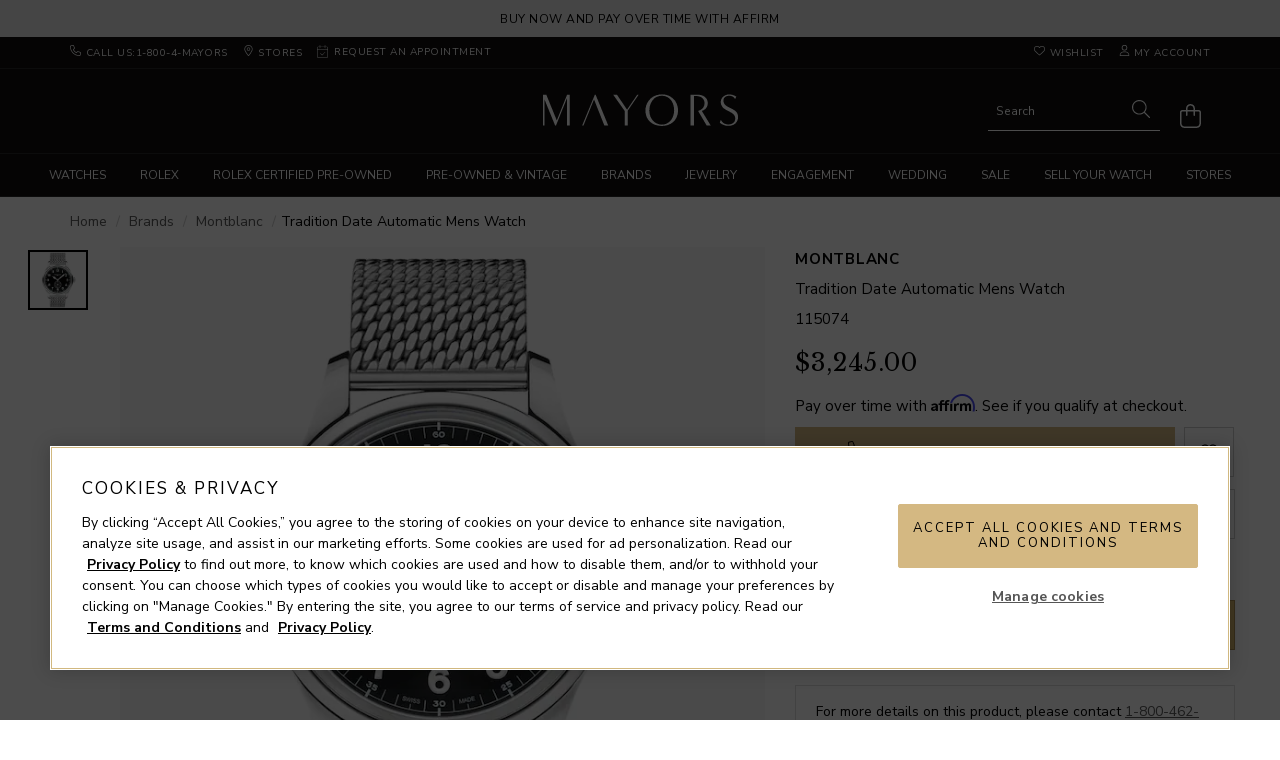

--- FILE ---
content_type: text/html;charset=UTF-8
request_url: https://www.mayors.com/Montblanc-Tradition-Date-Automatic-Mens-Watch-115074/p/17950192
body_size: 50806
content:
<!DOCTYPE html>
<html lang="en-us">
<head>
    <title>
        Montblanc Tradition Date Automatic Mens Watch 115074 | Mayors</title>
    <meta http-equiv="Content-Type" content="text/html; charset=utf-8"/>
    <meta http-equiv="X-UA-Compatible" content="IE=edge">
    <meta name="viewport" content="width=device-width, initial-scale=1">

    <meta name="keywords" content="Montblanc,Watch">
<meta name="description" content="Tradition Date Automatic Mens Watch">
<meta name="robots" content="index,follow">
<link rel='shortcut icon' href='/_ui/responsive/mayors/favicon/favicon.ico'/>
<link rel='config' href='/_ui/responsive/mayors/favicon/browserconfig.xml'/>
<link rel="apple-touch-icon" sizes="180x180" href="/_ui/responsive/mayors/favicon/apple-touch-icon.png">
<link rel="icon" type="image/png" sizes="32x32" href="/_ui/responsive/mayors/favicon/favicon-32x32.png">
<link rel="icon" type="image/png" sizes="16x16" href="/_ui/responsive/mayors/favicon/favicon-16x16.png">
<link rel="android-chrome-icon" type="image/png" sizes="192x192" href="/_ui/responsive/mayors/favicon/android-chrome-192x192.png">
<link rel="android-chrome-icon" type="image/png" sizes="256x256" href="/_ui/responsive/mayors/favicon/android-chrome-256x256.png">
<link rel="manifest" href="/_ui/responsive/mayors/favicon/site.webmanifest">
<link rel="mask-icon" href="/_ui/responsive/mayors/favicon/safari-pinned-tab.svg" color="#444444">
    <link rel="preconnect" href="https://fonts.googleapis.com">
        <link rel="preconnect" href="https://fonts.gstatic.com" crossorigin>
        <link rel="preload" as="style" href="https://fonts.googleapis.com/css2?family=Libre+Baskerville:wght@400;700&family=Nunito+Sans:wght@400;700&display=swap">
        <link href="https://fonts.googleapis.com/css2?family=Libre+Baskerville:wght@400;700&family=Nunito+Sans:wght@400;700&display=swap" rel="stylesheet">
    <link rel="stylesheet" type="text/css" media="all" href="/wro/WoS_Group_Core.css?v=150126" />

                <link rel="stylesheet" type="text/css" media="all" href="/_ui/responsive/mayors/styles.css?v=150126" />
    <style type="text/css">

        @import url("https://content.thewosgroup.com/css/mayors/mayors-css-merged-3.6.min.css");  html {     overflow-y: scroll;     scrollbar-gutter: stable; }  .headerCartNotEmpty .headerCheckoutBlock.miniCartButton, .wishlistCreateAccButton, .wishlistViewListButton, .miniCartExpanded .miniCartButton, .middleHeader span.cartTotal, .headerTextSearchViewAll {     border-color: #D4B882 !important;     background-color: #D4B882 !important;     color: #000 !important }  .page-checkout-address select.placeholder, .checkoutStep, .shippingPickUpSwitcherOption-PickUp, .shippingPickUpBlock .requiredNotice, .checkoutCartSummaryProductCode, #deliveryAddressForm .checkoutFormInputBlock input, .cartProductList .cartProductDetailsInfo>span, .deliveryOptionBlock .deliveryOptionTab, .cartProductList .cartProductDetailsInfo>span.cartProductDetailsInfoLinks a {     color: #747474 }  #footer-year {     display: inline }  :focus {     outline-color: rgb(209 184 127) !important }  .navigationBar {     border-color: #282727 }  .navigationBar .dropdown-nav .container {     max-width: 1200px }  .navigationBar .dropdown-nav .container .dropdownHtmlBlock {     width: 33.33333333% }  .navigationBar .dropdown-nav .container .dropdownHtmlBlock img {     width: 100% }  .dropdown-nav h3 {     margin-top: 0 }  .footer .footer-social.pull-right {     margin-bottom: 0 }  .rolex-retailer-clock {     margin-top: -7px }  .navigationBar .mainNav>ul>li>a {     transition: .25s ease-out !important;     -webkit-transition: .25s ease-out !important;     -ms-transition: .25s ease-out !important;     -moz-transition: .25s ease-out !important;     transition-delay: 0s !important }  .navigationBar .container {     width: 100% }  .navigationBar .col-md-12.positionStatic {     padding: 0 }  .navigationBar .mainNav {     border-top: none;     overflow-y: hidden;     white-space: nowrap;     display: block;     margin: 0 auto;     text-align: center }  .navigationBar .dropdown-nav {     border-bottom: 1px solid #d9d7d7;     border-top: 1px solid #d9d7d7;     top: 43px }  .navigationBar .mainNav>ul>li {     padding: 12px 0;     border-left: 1px solid transparent;     border-right: 1px solid transparent }  .navigationBar .mainNav>ul>li>a {     padding: 9px 16px;     border-bottom: 4px solid transparent }  .navigationBar .mainNav>ul>li.nav-hover>a {     border-color: #fff !important }  .navigationBar .mainNav>ul>li>a:hover {     border-color: #fff !important }  .col-md-4>a>p, .col-sm-4.col-xs-12.blockComponent>.componentBlockText>p, .col-md-6.col-sm-6.col-xs-12>.componentBlockText>p {     color: #000 }  .gtm-phone-number u {     color: #000 }  .breadcrumb-section>ol>li.active, .disabled:nth-child(6)>span {     color: #000 }  #cookie-message>.container {     width: 100% }  #cookie-accept {     background-color: transparent !important;     line-height: initial;     font-size: 1.4em;     display: flex;     text-align: center;     min-width: initial;     cursor: pointer;     height: 50px;     width: 50px;     align-items: center;     justify-content: center }  div#cookie-message .cookie-action {     display: flex;     justify-content: flex-end;     width: 50px }  div#cookie-message .row {     display: flex;     align-items: center }  #cookie-message {     padding: 0 30px 0 80px;     font-size: .9em;     z-index: 1000000001 }  div#cookie-message .cookie-text {     width: calc(100% - 50px);     padding: 0 }  #mobile-navigation .mobile-navigation-header div.col-sm-6.col-xs-6 {     text-transform: uppercase;     letter-spacing: .5px;     color: white;     font-size: .82em }  .open-nav .navigationBar .mainNav>ul>li.nav-hover>a:after {     background-color: #000;     content: "";     bottom: -12px;     width: 100%;     height: 5px;     left: 0;     margin-bottom: -1px;     position: absolute }  .open-nav .navigationBar li.nav-hover .dropdown-nav {     display: block }  .navigationBar li.nav-hover .dropdown-nav h3 {     font-size: 1.5em;     color: #aaa;     height: 55px;     line-height: 1em;     padding-bottom: 10px }  .navigationBar li.nav-hover .dropdown-nav a {     line-height: 2em }  .open-nav .navigationBar .mainNav>ul>li.nav-hover>a:after {     background-color: #fff;     content: "";     bottom: -8px;     width: 100%;     height: 2px;     left: 0;     margin-bottom: -1px;     position: absolute }  .navigationBar li.nav-hover .dropdown-nav h3 {     color: #000;     font-family: "Nunito Sans", sans-serif;     font-size: .85em;     height: 35px;     font-weight: 700;     letter-spacing: .5px;     text-transform: uppercase }  .navigationBar li.nav-hover .dropdown-nav a {     color: #000;     text-align: left;     text-transform: capitalize;     font-size: .8em;     letter-spacing: .5px }  .navigationBar li.nav-hover .dropdown-nav ul {     padding-left: 0 !important }  .middleHeader .search-bar:focus {     width: 195px }  .promoBarComponent {     line-height: 36px;     font-size: inherit !important;     color: inherit !important }  .promoBarComponent a {     font-size: 12px !important;     color: inherit !important;     letter-spacing: .5px;     text-transform: uppercase;     font-weight: 500 }  .promoBarComponent a:hover {     cursor: pointer;     text-decoration: none }  .promoBarComponent .virtual-boutique-toggle {     background-color: inherit;     font-family: inherit;     font-size: inherit;     font-weight: inherit;     cursor: auto;     color: inherit !important;     text-transform: none;     letter-spacing: inherit }  .dropdown-nav ul li a>img, .mobileNavNode ul li a img {     max-height: 16px;     margin-right: 8px;     vertical-align: text-top;     opacity: .75 }  .header.headerNavigationBarFixed {     padding-bottom: 0 }  @media (max-width:991px) {     .footerColumns .footerColumn h3 {         font-size: 1em     }      .footer .footer-payment img {         width: auto     }      #cookie-message {         text-align: left !important;         padding: 10px 0 10px 40px;         font-size: .8em;         line-height: 1.4em     } }  @media (max-width:991px) and (min-width:701px) {     body {         padding-top: 110px     } }  @media(max-width:767px) {     .promoBarComponent {         line-height: 30px     }      .promoBarComponent a {         font-size: 10px !important     }      body {         padding-top: 81px     } }  @media (min-width:701px) and (max-width:991px) {     .middleHeader .mobileHeaderIcon.headerSearchForm {         top: 117px     } }  @media (max-width:767px) {     .middleHeader .mobileHeaderIcon.headerSearchForm {         top: 82px     } }  body.asmSession .spCheckoutPaymentOptionsBlock h3:last-of-type:after {     font-size: 16px;     content: 'Gift Card / WOSG Credit' }  body.isWesSession .wesSiteLogo img {     width: 300px }  body.isWesSession .rolex-retailer-clock, body.isWesSession .patek-badge {     display: none }  body.isWesSession #spDeliveryAddressForm .spCheckoutFormGroupSubText-smsMessage {     display: none }  body.isWesSession #cookie-message {     display: none !important }  body.isWesSession .v24-tab {     display: none !important }  body.isWesSession .acsb-trigger {     display: none !important }  body.isWesSession .popup-grey-overlay {     display: none !important }  body.isWesSession .checkoutBottom {     visibility: hidden;     margin-top: 10px }  body.isWesSession .cloudIqOverlay {     display: none }  body.isWesSession #wesCardPaymentComponent>div.spCheckoutPaymentPanelBlock>div.spCheckoutPaymentBlock>div.wesCheckoutPaymentPage2>div:nth-child(2)>p:nth-child(5) {     visibility: hidden;     content: none }  body.isWesSession #wesCardPaymentComponent>div.spCheckoutPaymentPanelBlock>div.spCheckoutPaymentBlock>div.wesCheckoutPaymentPage2>div:nth-child(2)>p:nth-child(5)::after {     visibility: visible;     content: "If you close the window or if the window times out,the order will still be created once completed on the POS. Alternatively,you can retrieve the order number via Client Services or the Client's Order Confirmation Email.";     position: absolute;     left: 0;     bottom: 5px }  .isWesSession .WOSG_logo:nth-child(2) img {     max-width: 180px }  .isWesSession .WOSG_logo:nth-child(2).active a:after {     top: 10% }  .isWesSession .WES.container {     height: 100%;     max-width: 1000px;     margin: 0 auto;     display: flex;     flex-direction: row;     align-items: center;     justify-content: space-evenly }  .isWesSession .container .WOSG_logo {     text-align: center }  .isWesSession .WOSG_logo {     border: 1px solid #C4C4C4;     border-radius: 5px;     max-width: 250px;     width: 33%;     max-height: 80px;     height: 200px;     display: flex;     align-items: center;     justify-content: center }  .isWesSession .WOSG_logo img {     width: 100%;     padding: 15px 20px;     max-width: 200px }  .isWesSession .WOSG_logo.active {     background-color: #f9f9f9;     border-color: transparent }  body.isWesSession .promoBarComponent {     display: none }  body.isWesSession .collapsible-promo {     display: none !important }  body.isWesSession .cartAfterActionsBlock img {     content: url(https://content.thewosgroup.com/wes/usa-payment-options-group-1121-1.png) }  body.isWesSession>main>div.footer.checkoutFooter>div>div>div:nth-child(2)>img {     content: url(https://content.thewosgroup.com/wes/usa-payment-options-group-1121-1.png) }  body.isWesSession .spCheckoutFormGroupSubText-smsMessage {     display: none }  .componentBlockText a:hover {     color: #000000;     border-color: #000000 }  @media (max-width:991px) {     .mobile-navigation-button i.fa-bars:after {         content: none !important     } }  @media (min-width:992px) {     .svg.headerIcon {         height: 13px;         width: 12px     }      .search-button .svg.search {         height: 18px;         width: 18px     }      .svg.bag {         height: 37px;         width: 37px;         padding-top: 13px     } }  @media (max-width:992px) {     span.cartTotal {         left: 8px     }      .svg.headerIcon {         height: 37px     }      .middleHeader span.cartTotal {         bottom: 2px     } }  .headerCartNotEmpty .svg.bag {     height: 37px }  .page-search .productTileAffirmFinance {     visibility: hidden }  a.headerTextSearchProduct[href*="Rolex"] .headerTextSearchProductPrice {     display: none }  @media(max-width:991px) {     .desktopFooterSectionHeader {         cursor: pointer     }      .footerColumn.footer-menu-open .desktopFooterSectionHeader:after {         background-image: url(/_ui/responsive/common/fa-svgs/chevron-up-light.svg);         content: '';         background-position: center;         background-repeat: no-repeat;         position: relative;         float: right;         margin-top: 1px;         padding: 0;         height: 12px;         width: 12px     }      .footerColumn .desktopFooterSectionHeader:after {         background-image: url(/_ui/responsive/common/fa-svgs/chevron-down-light.svg);         content: '';         background-position: center;         background-repeat: no-repeat;         position: relative;         float: right;         margin-top: 1px;         padding: 0;         height: 12px;         width: 12px     } }  @media (max-width: 991px) {     li.mobileNavNode object {         max-height: 18px !important;         margin-right: 8px;     }      #mobile-navigation .mobile-navigation-body .subMenuSectionHeader>a {         line-height: 12px;     } }  .category-links .brand-carousel.owl-theme .owl-nav button.owl-prev:before {     content: '' !important; }  .category-links .brand-carousel.owl-theme .owl-nav button.owl-next:before {     content: '' !important; }  /*** MOBILE NAVIGATION REDESIGN (SITE-SPECIFIC): START ***/ @media (max-width: 991px) {      .mobile-navigation-body li.back-menu,     .mobile-navigation-body li.home-menu,     #mobile-navigation .mobile-navigation-body .subMenuSectionHeader>a,     .topMobileCourtesyLink:before {         font-weight: 600;         text-transform: uppercase;         text-decoration: none;         font-size: 13px;         line-height: 14px;     }      .mobile-navigation-body li a {         letter-spacing: 0;         font-size: 14px;     }      #mobile-navigation .mobile-navigation-header a {         display: none !important;         pointer-events: none;     }      #mobile-navigation .mobile-navigation-header a div {         display: none !important;     }      .mobile-navigation-header a:after {         content: '';         display: block;         border: 0;         height: 18px;         position: absolute;         margin-top: 19px;         width: 100%;         background-image: url(https://content.thewosgroup.com/mayors/logo/mayors-logo-white.svg);         background-position: left;         background-repeat: no-repeat;         background-size: contain;         margin-left: 16px;         filter: invert(100%);     } }  /*** MOBILE NAVIGATION REDESIGN (SITE-SPECIFIC): END ***/ /*** MOBILE NAVIGATION REDESIGN (GLOBAL): START ***/ @media (max-width: 991px) {      .mobile-navigation-close,     .mobile-navigation-header {         height: 56px;     }      #mobile-navigation a:hover {         text-decoration: none !important;     }      #mobile-navigation {         transform: translateX(-100%);         width: calc(100%);         height: 100%;         position: fixed;         top: 0;         left: 0;         background-color: #fff;         z-index: 99999;         transition: all 0.2s ease-out;         display: block;         overflow: hidden;         max-width: 450px;     }      body.mobile-nav-visible #mobile-navigation {         transform: translateX(0%);     }      body.mobile-nav-visible .mobile-navigation-close,     .mobile-navigation-header,     #mobile-navigation .mobile-navigation-header a {         background-color: #fff !important;         color: #000 !important;     }      .mobile-navigation-header {         border-bottom: 1px solid #f1f1f1;     }      .mobile-navigation-close {         display: flex !important;         width: 56px !important;         height: 55px !important;         background-color: rgba(255, 255, 255, 0);         top: 0;         right: 0;         position: fixed;         margin-right: 0px;         border-bottom: 0;         border-left: 0;         opacity: 0;         transition: opacity 1s ease;         text-align: center;         align-items: center;         justify-content: center;     }      .svg.closeNav {         padding-top: 0px;         height: 22px;         top: 0px;         right: 0px;         float: none;         position: relative;     }      .mobile-navigation-body li {         background-color: #FFF     }      #mobile-navigation .mobile-navigation-body {         background-color: #f7f7f7;         max-width: none;     }      .mobile-navigation-body li.mobileCourtesyNav {         background-color: #F7F7F7;     }      #mobile-navigation .mobile-navigation-body .subMenuSectionHeader>a {         padding: 16px;         align-items: end;         height: 80px;     }      .mobile-navigation-body li.home-menu,     .mobile-navigation-body li .subMenuSectionHeader>a,     .topMobileCourtesyLink:before {         background-color: #fff;         height: 72px !important;         display: flex;         align-items: flex-end;         text-transform: uppercase;         letter-spacing: 1px;     }      #mobile-navigation .mobile-navigation-close .svg.closeNav {         filter: invert(0%) sepia(0) saturate(0) hue-rotate(0deg) brightness(100%) contrast(100%);     }      #mobile-navigation .mobile-navigation-header a {         display: none;     }      .mobile-navigation-body li.has-sub-menu>a:after {         height: 15px;         width: 10px;         background-image: url(/_ui/responsive/common/fa-svgs/chevron-right-light.svg);         background-position: center;         background-repeat: no-repeat;         content: '';     }      body.mobile-nav-visible .mobile-nav-page-overlay {         background-color: rgba(0, 0, 0, 0.5);     }      .mobile-navigation-body li.has-sub-menu>a {         justify-content: space-between;     }      .mobile-navigation-body li a {         display: flex;         height: 56px;         flex-direction: row;         align-items: center;         padding: 16px;         border-color: #f1f1f1;         text-transform: capitalize;         letter-spacing: 0;     }      .mobile-navigation-body.show-sub-menu {         overflow-y: auto     }      .mobile-navigation-body li.home-menu {         border-bottom: 1px solid #f1f1f1;     }      .sub-menu {         background-color: #fff;         right: -100%;         position: fixed;         width: 100%;         height: calc(100%);         top: 56px;         overflow-y: auto;         transition: all 0.3s ease-in-out;         overflow-x: hidden;     }      li.has-sub-menu.mobileNavNode.sub-menu-active .sub-menu {         right: 0;         width: 100%;         display: block;     }      .mobile-navigation-body li.back-menu {         cursor: pointer;         padding: 15px;         border-bottom: 1px solid #f1f1f1 !important;         background-color: #f1f1f1;         height: 56px;         display: flex;         align-items: center;         position: sticky;         width: 100%;         top: 0;     }      li.has-sub-menu.mobileNavNode.sub-menu-active>.sub-menu {         height: calc(100% - 56px);         top: 56px;     }      .mobile-navigation-body li.back-menu:before {         content: '';         background-image: url(/_ui/responsive/common/fa-svgs/arrow-left-light.svg);         background-position: center;         background-size: cover;         background-repeat: no-repeat;         margin-right: 16px;         width: 14px;         height: 12px;         margin-left: 0;         right: 0;         position: relative;     }      .sub-menu,     .top-level-menu {         padding-bottom: 80px;     }      .has-sub-menu.mobileNavNode.sub-menu-active>ul {         display: block     }      .sub-menu-active>.sub-menu {         left: 0;         box-shadow: none;     }      ul.sub-menu.mobileNavNode>li:nth-child(2) {         border-top: 1px solid #f1f1f1;         margin-top: 40px     }      li.subMenuSectionHeader.mobileNavNode>.sub-menu {         position: initial;     }      .topMobileCourtesyLink:before {         content: 'Help & Information';         padding: 16px;         color: #000;         background-color: #F7F7F7;         border-bottom: 1px solid #f1f1f1;     }      div#mobile-navigation .sub-menu {         display: none !important;     }      .mobile-nav-visible #mobile-navigation .sub-menu {         display: block !important;     } }  /*** MOBILE NAVIGATION REDESIGN (GLOBAL): END ***/ #cookie-message {     display: none !important; } /* ROLEX CLOCK IN MOBILE NAV LINK FIX */  .rolex-retailer-clock.rolex-mobile a {      position: absolute;      height: 70px;      width: 150px;      z-index: 1;  }  .pageLabel--terms-and-conditions .onetrust-pc-dark-filter.ot-fade-in, .pageLabel--privacy-policy .onetrust-pc-dark-filter.ot-fade-in { display:none !important; }  #mobile-navigation .mobile-navigation-header a { display:none !important; } .productTilePrice.salePrice { color: #c20000; }  .productTilePrice .productTileWasPrice { color: #000000; } .footer-social h3 { display:none !important;  }  @media(max-width:991px) {  .productImageGallery .owl-dots {     display: none !important; }  div#productImageGalleryThumbs {     display: flex !important;     margin: 16px 0 0 16px !important; margin-bottom:16px !important; overflow-x: scroll !important;     scrollbar-width: none !important;     padding-right: 16px !important; width:calc(100% - 16px) !important }  .productImageGallery .owlThumbs button {     width: 64px !important;     height: 64px !important;     min-width: 64px !important; margin: 2px !important; margin-right: 4px !important; }      .tng-standart-layout.tangiblee-wrapper { position: absolute !important; margin-top: 8px !important; left: auto !important; top: auto !important; right: 0px !important; bottom: 0px !important; margin-right: 8px !important; }  .tng-standart-layout .tangiblee-cta {     cursor: pointer !important;     display: flex !important;     justify-content: space-around !important;     align-items: center !important;     color: #000 !important;     min-width: 120px !important;     height: 42px !important;     padding: 8px !important;     font-family: Nunito Sans, Arial, sans-serif !important;     font-size: 13px !important;     font-weight: 600 !important;     text-transform: uppercase !important;     background-color: #fff !important;     border: 1px solid #aaa !important; } } .rolexPreOwnedProductRow .rolexVatText { display:none; } @media(min-width:890px){ 	#onetrust-pc-sdk { top:5vh !important; min-height:0 !important; max-height:90vh !important; height:90vh !important; } }</style>
<script type="text/javascript" src="/wro/jquery.js?v=150126"></script>
    <style> .recentlyViewedBlock img, .seeMoreStyles img, .youMayAlsoLikeImg img, body.pageType-ProductPage .main__inner-wrapper .productImageGallery img{border: none !important; filter: brightness(98%) !important; background-color: rgba(0, 0, 0, .03) !important}.seeMoreStylesHeader{font-family: "Nunito Sans", sans-serif; font-size: 1em; text-transform: uppercase; font-weight: bold; letter-spacing: 0.5px; margin-bottom: 20px;}.youMayAlsoLike{background-color: #f7f7f7 !important; margin-top: 50px;}.youMayAlsoLike .container{max-width: 1166px;}.youMayAlsoLike .container .youMayAlsoLikeHeader{margin-bottom: 30px;}.youMayAlsoLike .container .youMayAlsoLikeBlock .youMayAlsoLikeBrandName{font-weight: 600; margin-bottom: 10px; font-size: 0.9em !important; text-transform: uppercase !important; letter-spacing: 0.5px !important;}.youMayAlsoLike .container .youMayAlsoLikeBlock .youMayAlsoLikeProductName{font-size: 0.9em; line-height: 18px; height: 36px; overflow: hidden; margin-bottom: 10px; text-overflow: ellipsis; display: -webkit-box; -webkit-line-clamp: 2; -webkit-box-orient: vertical;}.youMayAlsoLike .container .youMayAlsoLikeBlock a{border: 1px solid #eee; -webkit-box-shadow: 0px 3px 3px 0px #eee; -moz-box-shadow: 0px 3px 3px 0px #eee; box-shadow: 0px 3px 3px 0px #eee;}body.pageType-ProductPage .main__inner-wrapper > div > .container, body[class*=pageType-ProductPage] .main__inner-wrapper > div > .container{width: 100%}.productDetailsRow{margin-top: 30px; margin-bottom: 30px}.productImageGallery{padding: 0}.productImageGallery .heroCarousel{max-width: 700px}.productImageGallery .owlThumbs button.active{border: 2px solid #000}.productDetails h1.productTitle{text-transform: capitalize; font-family: 'Nunito Sans' !important; font-weight: 300; letter-spacing: 0; line-height: 25px; color: #000; font-size: 1em; margin-bottom: 20px !important}.productDetails h1.productTitle .productBrandName{text-transform: uppercase; font-family: 'Nunito Sans' !important; font-size: 1em !important; font-weight: 600; letter-spacing: .05em; margin-bottom: 5px; color: #000}.productDetails h1.productTitle span.productManCode{font-weight: 300 !important; font-family: 'Nunito Sans' !important; color: #000; margin-top: 5px; font-size: 1em !important; display: block}.productDetails span.productPrice{font-size: 1.6em; letter-spacing: 1px; margin-top: 10px !important; margin-bottom: 20px; font-weight: 400; line-height: 22px}.productDetails .atcLiveButton{min-height: 50px; margin-top: 0; border-color: #CCC !important; font-weight: 600; letter-spacing: 1px;}.pdp-more-details{font-size: 14px !important; line-height: 22px !important; padding: 15px 20px !important; margin: 15px 0 !important; border: 1px solid #ddd !important}.pdp-more-details .virtual-boutique-toggle{font-family: 'Nunito Sans' !important;}.productDetails span.productPrice.salePrice{color: #b70000}.productDetails span.productPrice .productWasPrice{color: #000; font-size: .7em}.productDetailsFinanceBlock{margin-top: 20px; margin-bottom: 30px; padding: 15px 15px; display: none !important;}.productDetailsFinanceBlockValues{font-weight: 300; font-weight: inherit; line-height: 20px; font-size: 1em; letter-spacing: 0; display: inline-block}.productDetails .add_to_cart_form button.addToCartButton, #productContactCTA{width: calc(100% - 60px); height: 50px; font-size: 14px; font-weight: 600; letter-spacing: 1px; transition: .5s; margin-bottom: 12px; background-color: #D4B882; color: #000;}.productDetails .add_to_cart_form button.addToCartButton:hover{background-color: #c1a876}#productContactCTA, #openProductStyleBuilder{line-height: 50px; border: 0; color: #000; display: inline-block; padding: 0; font-size: 14px; font-family: 'Nunito Sans',sans-serif; font-weight: 600; text-transform: uppercase; letter-spacing: 1px; background-color: #D4B882; border-radius: 0px;}.btn.disabled i, .btn[disabled] i, fieldset[disabled] .btn i{display:none;}.btn.disabled, .btn[disabled], fieldset[disabled] .btn{background-color:#ccc !important;}.page-ringVariantProductDetails .btn[disabled]{font-size:0 !important;}.page-ringVariantProductDetails .btn[disabled]:before{content:'Please select a ring size'; display:block; font-size:14px !important;}.productStyleBuilderResultsContainer .productTileIfc{display:none !important;}.productStyleBuilderResultsContainer .productTileAffirmFinance{padding-left: 15px; padding-right: 15px;}.pageType-ProductPage .addToWishlistButton{padding: 15px; vertical-align: top; margin-left: 5px !important; font-size: 20px; height: 50px; width: 50px; background-color: #FFF; color: #000 !important; border: 1px solid #CCC !important;}.pageType-ProductPage .addToWishlistButton:before{font-family: "Font Awesome 5 Pro"; display: block !important; font-size: 18px !important; font-weight: 300; margin-top: 3px}.backToStyleProductLink{margin-top: 0; margin-bottom: 20px; font-size: 14px; color: #000;}.backToStyleProductLink i{margin-right: 5px;}.pageType-ProductPage .addToWishlistButton.fas:before{font-weight: 700}.productDetailsFinanceBlockValues-apr, .productDetailsFinanceBlockValues-monthly{font-weight: 400}.productDetailsFinanceBlock > span{font-size: .9em; font-weight: inherit; line-height: 25px}.productDetailsFinanceShow{font-weight: 300 !important; color: #000 !important; font-size: 1em !important; display: inline-block; line-height: 25px !important}.productStoreLocatorBox{border: None; margin-top: 10px; margin-bottom: 20px}.productStoreLocatorBoxHeader{display: none !important}.productStoreLocatorBox > div{padding: 0}.productStoreLocatorBox > div > span{font-weight: 400; color: #000 !important; font-size: 1em}.productStoreLocatorBox .stockLookingInputBar{padding: 0; color: #000 !important}.productStoreLocatorBox input{width: calc(100% - 50px); height: 50px;}.productStoreLocatorBox button#findStockSearchButton{width: 50px; line-height: 48px; background-color: #dbb86f; color: #000; border: 1px solid #ae9257}#useMyLocationStockLookup{top: 0; height: 50px; right: 51px; width: 50px; font-size: 17px}#useMyLocationStockLookup > .far{font-weight: 300}.product-usp-messages{margin-bottom: 30px; margin-top: 30px}.product-usp-messages > ul{padding-left: 0 !important}.product-usp-messages i{margin-right: 5px; font-size: 1.2em !important; color: #D4B882; width: 20px; text-align: center; font-weight: 300 !important;}.product-usp-messages span{font-size: 14px; line-height: 16px; letter-spacing: 0px; text-transform: initial; display: inline-block; padding: 0 10px}.product-usp-messages > ul li{width: 49%; display: inline-block; text-align: left; margin-bottom: 15px;}.product-usp-messages > ul li a{color: #000;}.productPageCollapsibleSectionHeader > span{letter-spacing: .5px; font-weight: 600; line-height: 60px !important;}body.pageType-ProductPage .financeRowsContainerFooter .productPageCollapsibleSectionHeader > span{font-size: 1em; text-transform: capitalize; letter-spacing: .5px; font-weight: 300}.productPageCollapsibleSection > *{padding-left: 0; padding-right: 0}.productPageCollapsibleSection.productPageCollapsibleSectionOpen .productPageCollapsibleSectionBody{padding-top: 20px; padding-bottom: 40px; font-weight: 400}.productPageCollapsibleSection.productPageCollapsibleSectionOpen .productPageCollapsibleSectionBody h3{font-size: 1em; font-weight: 400}.productPageCollapsibleSection.productPageCollapsibleSectionOpen .productPageCollapsibleSectionBody > p, .productPageCollapsibleSection.productPageCollapsibleSectionOpen .productPageCollapsibleSectionBody{line-height: 23px !important;}.productPageCollapsibleSection.productPageCollapsibleSectionOpen .productPageCollapsibleSectionBody *:first-child{margin-top: 0;}.productPageCollapsibleSection.productPageCollapsibleSectionOpen .productPageCollapsibleSectionBody a{text-decoration: underline; color: #231f20; font-weight: 300}body.page-productDetails .productInfoComponent ul{list-style: disc; padding-left: 18px; line-height: 25px;}body.page-productDetails .productInfoComponent ul li{line-height: 25px;}body.page-productDetails .productInfoComponent h3, .productPageCollapsibleSectionBody h4{margin: 30px auto 15px; font-family: 'Nunito Sans'; font-size: 14px !important; font-weight: 600 !important; letter-spacing: 0.5px; text-transform: uppercase;}.productFinanceComponent, .productInfoComponent, .productMobileSpecificationComponent.hidden-lg, .productShipReturnsComponent{max-width: 1192px; margin: 0 auto; padding: 0 25px}.productFinanceComponent > .container, .productInfoComponent > .container, .productMobileSpecificationComponent.hidden-lg > .container, .productShipReturnsComponent > .container{width: 100%}.productMobileSpecificationComponent.hidden-lg .productSpecification ul.productSpecs{display: flex; flex-direction: row; flex-wrap: wrap; align-content: flex-start; list-style: none; margin: 0; padding: 0; max-height: none !important; margin-bottom: 10px}.productMobileSpecificationComponent.hidden-lg .productSpecification ul.productSpecs li{width: 45%; padding-right: .5em; border-bottom: 1px solid #e2e2e2; margin-right: 5%; padding: 10px 0}.productMobileSpecificationComponent.hidden-lg .productSpecification ul.productSpecs li .specLabel{font-weight: 600 !important; width: 35%; line-height: 20px; color: #000 !important;}.productMobileSpecificationComponent.hidden-lg .productSpecification ul.productSpecs li .specValue{font-weight: 300 !important; width: 65%; line-height: 20px; color: #000 !important;}.productPageCollapsibleSection{width: 100%; margin: 0}#productPageCollapsibleSectionBody{font-weight: 300; line-height: 26px}.pdpDeliveryReturnsCustomArea{display: inline-block; width: 100%; font-size: 1em}.pdpDeliveryReturnsCustomArea > div{padding: 0 0; margin: 20px 0}.pdpDeliveryReturnsCustomArea > div:nth-child(1){padding-right: 40px}.pdpDeliveryReturnsCustomArea > div:nth-child(2){padding-left: 40px}.pdpDeliveryReturnsCustomArea > div p{margin-bottom: 24px}.pdpDeliveryReturnsCustomArea h3{margin-top: 0 !important; font-size: .9em; text-transform: uppercase; letter-spacing: 1px; margin-bottom: 20px}.seeMoreStyles{width: 100%}.recentlyViewed, .youMayAlsoLike{display: none !important; background-color: #fff !important; max-width: 1192px; margin: 40px auto}.recentlyViewed .container, .youMayAlsoLike .container{max-width: 1192px}.recentlyViewedCarousel.owl-carousel, .youMayAlsoLikeCarousel.owl-carousel{max-width: 1192px}.recentlyViewed .recentlyViewedHeader, .youMayAlsoLike .youMayAlsoLikeHeader{text-align: left; color: inherit; font-family: "Nunito Sans", sans-serif; font-size: 1em; text-transform: uppercase; font-weight: 600; letter-spacing: 0.5px; padding-left: 10px; margin: 0;}.recentlyViewedCarousel .owl-stage{margin: 0}.youMayAlsoLikeBlock a > h4{text-align: left; margin-top: 20px; display: block}.youMayAlsoLikeProductName .productTileName{font-weight: 300; max-height: 44px; overflow: hidden; overflow-y: hidden; text-overflow: ellipsis; display: -webkit-box; -webkit-box-orient: vertical; -webkit-line-clamp: 2; cursor: pointer}.youMayAlsoLikeBrandName{text-transform: uppercase; font-size: 12px; letter-spacing: .08em; font-weight: 400 !important; margin-bottom: 5px}.pdp-usp-area{display: block; margin: 30px 0}.financeRowsContainerFooter:last-child p span{font-weight: 400}.productDetails span.productDeliveryMessage{margin: 30px 0; font-weight: 300 !important; font-size: 1em}.productStoreLocatorBox > div > span > i{font-weight: 300; margin-right: 10px}.productStoreLocatorBoxResults{font-weight: 300; font-size: 1em}.pslResultsStore .pslOpeningHoursSummary{font-size: 1em}.pslOpeningHoursSummary .pslStoreInfo{width: 100%; margin-bottom: 15px}.productStoreLocatorBoxResults .pslResultsStore.pslResultsStoreFirst{background-color: #fff}.productStoreLocatorBoxResults .pslResultsStore{cursor: pointer; position: relative}.productStoreLocatorBoxResults .pslStock > i{font-size: 1.2em}.productStoreLocatorBoxResults .pslStock > span{font-size: 1em !important; font-weight: 400}.productStoreLocatorBoxResults .pslAddress{line-height: 24px}.productStoreLocatorBoxResults .pslStoreAdditionalInfo ul.pslOpeningHours{margin-bottom: 30px; line-height: 25px}.productStoreLocatorBoxResults .pslActions{width: 100%}.productStoreLocatorBoxResults .pslActions a{float: none !important; width: calc(50% - 10px); text-decoration: none; text-align: center; padding: 10px 15px; border: 1px solid #3e3e3e; display: inline-block; text-transform: uppercase; font-size: 13px; letter-spacing: .5px; font-weight: 400}.productStoreLocatorBoxResults .pslActions a:hover{color: #fff !important; background-color: #3e3e3e}.pslStoreAdditionalInfo ul.pslOpeningHours li.pslToday{font-weight: 400}.productStoreLocatorBoxResults .pslOpeningHoursSummary{margin-top: 0}.productStoreLocatorBoxResults .pslActions a:last-child{margin-left: 15px}.productShipReturnsComponent{margin-bottom: 60px}.productShipReturnsComponent .productPageCollapsibleSection:after{content: ""; border-bottom: 1px solid #ddd; width: 100%; float: left;}.productFinanceComponent{display: none;}.pageType-ProductPage .breadcrumb-container{overflow: scroll; overflow-y: hidden; height: 50px;}.pageType-ProductPage .breadcrumb-container::-webkit-scrollbar{height: 0;}.pageType-ProductPage .breadcrumb-container ol.breadcrumb{margin-top: 0 !important; margin-bottom: 0 !important; padding: 15px 0; white-space: nowrap;}.pageType-ProductPage .breadcrumb > li{display: inline-block; vertical-align: middle;}.pageType-ProductPage .breadcrumb-section > ol > li.active, .disabled:nth-child(6) > span{color: #000; overflow: hidden; text-overflow: ellipsis; max-width: 600px;}@media (min-width: 992px){.productDetails h1.productTitle{margin-top: 0 !important}.productStoreLocatorBoxResults .pslStock{position: absolute; width: auto; right: 22px; top: 15px}body[class*=pageType-ProductPage] .col-lg-3.hidden-sm.hidden-xs.hidden-md.productSpecification, body[class^=pageType-ProductPage] .col-lg-3.hidden-sm.hidden-xs.hidden-md.productSpecification{display: none !important}.pageType-ProductPage .affirm-as-low-as{font-size: 1em !important;}.pageType-ProductPage .affirm-as-low-as a, .pageType-ProductPage .affirm-as-low-as a.affirm-modal-trigger{text-decoration: underline !important}.imageGallaryHero{float: right; width: 86%}#productImageGalleryThumbs{float: left; width: 14%; margin-top: 0 !important; text-align: left; padding: 0 10px; font-size: 12px; line-height: 12px}.productDetailsRow{max-width: 1430px; margin: 0 auto; padding: 0; margin-top: 0; margin-bottom: 30px}.seeMoreStylesContainer.hidden-sm.hidden-xs{display: none}.seeMoreStylesContainer.hidden-md.hidden-lg{display: none !important}.col-lg-6.col-md-8.col-xs-12.productImageGallery{width: 60%}.col-lg-3.col-md-4.col-xs-12.productDetails{width: 40%; padding: 0 30px}.productMobileSpecificationComponent.hidden-lg{display: block !important}}@media (max-width: 991px){.pdpDeliveryReturnsCustomArea > div{padding-left: 0 !important; padding-right: 0 !important}.seeMoreStylesContainer{max-width: 100%; margin: 0; margin: 20px 0; display: none}.seeMoreStylesContainer .seeMoreStylesHeader{margin: 0 0 20px 0}.pageType-ProductPage .breadcrumb-container{display: block;}}@media (max-width: 767px){.productDetailsRow{margin-top: 0}.product-usp-messages > ul li{width: 100%; display: block;}.productImageGallery{padding: 0 0}.productFinanceComponent > .container, .productInfoComponent > .container, .productMobileSpecificationComponent.hidden-lg > .container, .productShipReturnsComponent > .container{padding: 0}.productFinanceComponent, .productInfoComponent, .productMobileSpecificationComponent.hidden-lg, .productShipReturnsComponent{padding: 0}.productMobileSpecificationComponent.hidden-lg .productSpecification ul.productSpecs{max-height: 500px; margin-bottom: 10px}.productMobileSpecificationComponent.hidden-lg .productSpecification ul.productSpecs li{width: 100%; margin-right: 0; margin-bottom: 0}.productMobileSpecificationComponent.hidden-lg .productSpecification ul.productSpecs li .specLabel{width: 50%}.productMobileSpecificationComponent.hidden-lg .productSpecification ul.productSpecs li .specValue{font-weight: 300 !important; width: 50%}.productStoreLocatorBoxResults{font-size: 1em}.pslResultsHeader, .pslResultsStore{padding: 15px !important}.pslResultsStore .pslStoreName{font-weight: 400}.pslStock > span{font-weight: 400}.pslResultsStore .pslOpeningHoursSummary{font-size: 17px !important}.pslStoreAdditionalInfo ul.pslOpeningHours li.pslToday{font-weight: 400}.productDetails, .productPageCollapsibleSection{padding: 0}}div#galleryPopup{position: fixed; left: 0; top: 0; width: 100%; height: 100vh; max-width: none; padding: 0}div#galleryPopup #galleryPopupClose{font-size: 40px; width: 70px; height: 70px; right: 0; top: 0; text-align: center; line-height: 70px; z-index: 9}div#galleryPopup img{filter: none !important; height: 100%; width: auto; margin: 0 auto}div#galleryPopup #productPopupImageGalleryThumbs{padding: 40px 0; margin: 0; height: 146px}div#galleryPopup #productPopupImageGalleryThumbs .productImageGalleryThumb{margin: 3px; height: 60px; width: 60px; font-size: 12px; line-height: 12px}#productPopupImageGallery{height: calc(100vh - 146px)}.productImageGallery .owl-nav{display: block !important}#productImageGallery.owl-theme .owl-nav{margin-top: 5px}#productImageGallery.owl-theme .owl-nav .disabled{opacity: .1; cursor: default}#productImageGallery .owl-nav .owl-prev, #productImageGallery .owl-nav .owl-prev:hover{left: 0; z-index: 10; height: 40px; width: 40px}#productImageGallery.owl-carousel .owl-nav button.owl-next, #productImageGallery.owl-carousel .owl-nav button.owl-prev{background-repeat: no-repeat !important; background-size: 14px !important; background-position: center !important; margin: 0 !important; padding: 5px !important}#productImageGallery .owl-nav .owl-next, #productImageGallery .owl-nav .owl-next:hover{right: 0 !important; z-index: 10; height: 40px; width: 40px}#productImageGallery.owl-theme .owl-nav [class*=owl-]{color: #fff; font-size: 14px; margin: 5px; padding: 4px 7px; background: 0 0; display: inline-block; cursor: pointer; border-radius: 0; position: absolute !important; top: calc(50% - 20px) !important}div#galleryPopup{position: fixed; left: 0; top: 0; width: 100%; height: 100vh; max-width: none; padding: 0}div#galleryPopup #galleryPopupClose{font-size: 40px; width: 70px; height: 70px; right: 0; top: 0; text-align: center; line-height: 70px; z-index: 9}div#galleryPopup img{filter: none !important; height: 100%; width: auto; margin: 0 auto}div#galleryPopup #productPopupImageGalleryThumbs{padding: 40px 0; margin: 0; height: 100vh; width: 6%; z-index: 10; position: absolute}div#galleryPopup #productPopupImageGalleryThumbs .productImageGalleryThumb{margin: 3px; height: 60px; width: 60px; font-size: 12px; line-height: 12px}#productPopupImageGallery{height: 100vh; float: right; width: calc(100%); left: 0 !important}.productImageGallery .owl-lazy.pan, .productImageGallery img.zoomImg{cursor: zoom-in !important}div#videoPopup{z-index: 35;}#productPopupImageGallery.owl-carousel .owl-stage-outer, #productPopupImageGallery.owl-carousel .owl-stage-outer .owl-stage, #productPopupImageGallery.owl-carousel .owl-stage-outer .owl-stage .owl-item, #productPopupImageGallery.owl-carousel .owl-stage-outer .owl-stage .owl-item .item{height: 100%}.productDetails .variantDropdownsContainer{width: 100%; margin: 30px 0 !important; font-size: 1.1em; height: 50px;}.variantDropdownsContainer select.variantDropdown{line-height: 50px; height: 50px; border-color: #ccc; padding: 0 10px; font-size: .85em; display: block;}.variantDropdownsContainer.builderProductChild > select{display: none !important;}.variantDropdownsContainer.builderProductChild > #ringSizeDropdown{display: block !important;}.addToCartButton.btn[disabled]{opacity: .75; background-color: #ccc !important}.productPagePaypalCreditBlock{background-color: #fff; border: 1px solid #c6c6c6; padding: 15px; margin-top: 30px}.productPagePaypalCreditBlock .productPagePaypalCreditImageBlock{width: 100px; margin-right: 10px}.productPagePaypalCreditBlock .productPagePaypalCreditDetailsBlock span{display: block; line-height: 20px}.productPagePaypalCreditBlock .productPagePaypalCreditDetailsBlock span a{display: block}.productPagePaypalCreditBlock .productPagePaypalCreditDetailsBlock br{display: none}.paypalCreditModalContainer{height: 100%; right: 0; transform: none; margin-bottom: 0; left: auto; top: 0}.paypalCreditModalContainer .fas.fa-times{font-weight: 300}.paypalCreditModalContainer .paypalCreditModalTitle h2{text-align: center; text-transform: uppercase; letter-spacing: .1em; font-weight: 400}.paypalCreditModalContainer .paypalCreditInformationContent, .paypalCreditModalContainer .paypalCreditInformationContent p{font-weight: 300}.pageType-ProductPage .productImageGallery .owl-dot.active span{background-color: #000 !important; border-color: #ccc !important}.pageType-ProductPage .productImageGallery .owl-dot span{height: 8px !important; width: 8px !important; background-color: #c4c4c4 !important; border: 0 solid; border-radius: 100px !important; margin: 0 5px !important}body.pageType-ProductPage .slideInPopupHeader, body.pageType-ProductPage .spCheckoutPopupHeader{text-align: center; border-bottom: 1px solid #c2c2c2; text-transform: uppercase; letter-spacing: .1em; font-weight: 400; z-index: 1}body.pageType-ProductPage .financePopupSubHeaderText{font-weight: 300; letter-spacing: .03em; line-height: 22px; text-align: center; padding: 35px; background: #f6f6f6; display: none}body.pageType-ProductPage .availableFinanceText{line-height: 25px; font-size: 1em; text-align: center; font-weight: 300; margin: 0; padding: 30px; width: 100%; background-color: #fff}body.pageType-ProductPage .financeChoiceBlockContainer{letter-spacing: 0}body.pageType-ProductPage .financeChoiceBlock h2{font-weight: 400; margin-top: 10px}body.pageType-ProductPage .financeChoiceBlock.financeChoiceBlock-choice .financeChoiceSeePlansAction{display: block; line-height: 48px; margin-top: 10px; cursor: pointer}body.pageType-ProductPage .financeChoiceBlock.financeChoiceBlock-choice.selected .financeChoiceSeePlansAction{border: 1px solid #231f20 !important}body.pageType-ProductPage .financeDepositBlock{margin-bottom: 30px; margin-top: 40px}body.pageType-ProductPage .financeDepositBlock h2{font-size: 1em; font-weight: 400; letter-spacing: .5px !important}body.pageType-ProductPage .financeDepositBlock span{font-weight: 300}.v12FinanceDepositEditBlock input#v12FinanceDepositEditInput{font-weight: 400}body.pageType-ProductPage #spFinanceV12Button, body.pageType-ProductPage #v12FinanceDepositEditUpdate{line-height: 50px; border: 1px solid #c5c5c5; display: inline-block; padding: 0 40px; margin-top: 10px; font-weight: 400; cursor: pointer; text-transform: uppercase; letter-spacing: .1em}body.pageType-ProductPage #spFinanceV12Button:hover, body.pageType-ProductPage #v12FinanceDepositEditUpdate:hover{border: 1px solid #231f20; background: #231f20; color: #fff}body.pageType-ProductPage .slideInPopup{max-width: 600px}body.pageType-ProductPage .financeChoiceBlockContainer{max-width: 500px; margin: 0 auto; font-size: 15px}body.pageType-ProductPage .financeChoiceBlock .financeChoiceBlockPerMonth{font-weight: 300}body.pageType-ProductPage .financeRow{font-weight: 300; width: auto; margin-left: auto; border-left: 1px solid #dfdfdf; border-right: 1px solid #dfdfdf; line-height: 55px; padding-right: 0}body.pageType-ProductPage span.financeRowMonthlyPrice{font-weight: 400; min-width: 66px; display: inline-block}.financeDepositBlock span{line-height: 25px}body.pageType-ProductPage span.financeRowAPR{border-left: 1px solid #dfdfdf; min-width: 100px; text-align: center}body.pageType-ProductPage div[data-apr^="9.9"]{background-color: #f6f6f6 !important}body.pageType-ProductPage .financeRowsContainer{max-width: 500px; margin: 0 auto}body.pageType-ProductPage .financeRowsContainer button.addToCartSubmit{background-color: #97999b; font-weight: 400; letter-spacing: .1em; transition: .5s; text-transform: uppercase; color: #fff}body.pageType-ProductPage button#addToCartSubmit.outOfStock{margin-top: 0}body.pageType-ProductPage .financeChoiceBlock .financeChoiceBlockDivider img{max-width: 100%; height: 60px; margin-top: 0}body.pageType-ProductPage .financeChoiceBlock .financeChoiceBlockDivider ul{padding-left: 0; font-weight: 300; line-height: 1.5em; margin: 5px 0; padding: 10px 0}body.pageType-ProductPage .financeChoiceBlock .financeChoiceBlockDivider li{margin-bottom: 5px}body.pageType-ProductPage #spCheckoutPopupBlockBackground, body.pageType-ProductPage .slideInPopupBackground{background-color: rgba(0, 0, 0, .7)}body.pageType-ProductPage .financeRow:first-child b:after{content: "Shortest"; display: inline-block; line-height: 6px; position: relative; background-color: #231f20; padding: 6px; font-size: 8px; color: #fff; text-transform: uppercase; font-weight: 400; letter-spacing: 1px; text-align: center; margin-left: 20px}body.pageType-ProductPage .financeRowsContainerFooter{display: inline-block; margin-bottom: 40px}body.pageType-ProductPage .financeRowsContainerFooter h2{font-size: 1em; margin: 20px 0; letter-spacing: .5px}body.pageType-ProductPage .financeRowsContainerFooter ol{margin-top: 0 !important; font-size: 1em; padding-left: 15px; list-style: decimal}body.pageType-ProductPage .financeRowsContainerFooter ol li{margin-bottom: 10px; line-height: 25px; font-weight: 300; font-size: 1em}body.pageType-ProductPage .productFinanceComponent{display: none}body.pageType-ProductPage .financeRowsContainerFooter p{font-size: 1em}body.pageType-ProductPage .financeRowsContainerFooter a{text-decoration: underline; color: #231f20}body.pageType-ProductPage .financeRowsContainerFooter .financeInfoAccordion{width: 100%; display: inline-block; margin-bottom: 20px}body.pageType-ProductPage .financeRowsContainerFooter .productPageCollapsibleSection{display: inline-block}body.pageType-ProductPage .financeRowsContainerFooter .productPageCollapsibleSection:last-child{border-bottom: 1px solid #ddd}body.pageType-ProductPage .financeRowsContainerFooter .productPageCollapsibleSection.productPageCollapsibleSectionOpen .productPageCollapsibleSectionBody{padding: 10px 0 20px 0}body.pageType-ProductPage .financeRowsContainerFooter{margin-bottom: 40px; width: 100%}@media (max-width: 767px){.pageType-ProductPage .breadcrumb-section > ol > li.active, .disabled:nth-child(6) > span{max-width: 250px !important;}body.pageType-ProductPage .financeChoiceBlock h2{font-size: .9em}body.pageType-ProductPage .financeChoiceBlock .financeChoiceBlockDivider ul{font-size: .96em}body.pageType-ProductPage .financeChoiceBlock.financeChoiceBlock-choice .financeChoiceSeePlansAction{line-height: 44px}body.pageType-ProductPage .financeChoiceBlock .financeChoiceBlockDivider img{height: 50px}body.pageType-ProductPage .financeRow{font-size: .9em}body.pageType-ProductPage span.financeRowMonthlyPrice{min-width: auto}body.pageType-ProductPage span.financeRowAPR{min-width: 74px}body.pageType-ProductPage .financeRowsContainerFooter .productPageCollapsibleSection{padding: 0; font-size: .9em}body.pageType-ProductPage .financeRow:first-child b:after{display: none}body.pageType-ProductPage .financeRow:last-child b:after{display: none}}.paypalCreditModalTitle, .slideInPopup .slideInPopupHeader{position: sticky; top: 0; background-color: #fff; height: 56px; line-height: 56px}.slideInPopupClose{right: 0; top: 0; line-height: 55px; font-size: 26px; width: 55px}.paypalCreditModalScroll{top: 56px}.paypalCreditModalClose a{position: absolute; width: 56px; text-align: center; top: 0}body.pageType-ProductPage .financeRow:first-child b:after{z-index: 1}.pageType-ProductPage .breadcrumb-section > ol > li:nth-child(6).active{max-width: 300px;} .productMobileSpecificationComponent.hidden-lg .productSpecification ul.productSpecs li .specLabel { padding-right: 16px; }</style>
    <div class="datalayer dataLayerCustomer" data-customer-status="unregistered"></div>
<script type="application/javascript">

        /* Row 148 */ /* Monetate page types */ window.monetateQ = window.monetateQ || []; if (document.location.href.indexOf("/c/") > -1) {     window.monetateQ.push(["setPageType", "index"]); } else if (document.location.href.indexOf("/p/") > -1) {     window.monetateQ.push(["setPageType", "product"]); } else if (document.location.href.indexOf("/cart") > -1) {     window.monetateQ.push(["setPageType", "cart"]); } else if (document.location.href.indexOf("/login/checkout") > -1 || document.location.href.indexOf("/checkout/ah/delivery") > -1) {     window.monetateQ.push(["setPageType", "checkout"]); } else if (document.location.href.indexOf("checkout/orderConfirmation") > -1) {     window.monetateQ.push(["setPageType", "purchase"]); } else if (document.location.href.indexOf("/search?") > -1) {     window.monetateQ.push(["setPageType", "search"]); } else if ((document.location.href == "https://www.mayors.com/") || (document.location.href == "https://www.mayors.com") || (document.location.href == "https://mayors-uat.aurumholdings.co.uk/") || (document.location.href == "https://mayors-uat.aurumholdings.co.uk")) {     window.monetateQ.push(["setPageType", "main"]); } else {     window.monetateQ.push(["setPageType", "other"]); } $(document).ready(function() {     var dataLayer = window.dataLayer = window.dataLayer || [];     var dataObject = {};     var bodyElement = $('body');     switch (bodyElement.data('page-type')) {         case 'CategoryPage':             dataObject = dataLayerCategoryPage(bodyElement);             break;         case 'ProductPage':             dataObject = dataLayerProductPage(bodyElement);             break;         default:             if (bodyElement.hasClass('page-search')) {                 dataObject = dataLayerCategoryPage(bodyElement);             } else {                 dataObject = dataLayerContentPage();             }     }     dataLayer.push(dataObject);     $(document).on("click", "#pagination-LoadPrev", function() {         console.log("load previous");         var firstItemTitle = $(".productTileName")[0].innerText;         var intervalFunc = setInterval(function() {             if (firstItemTitle != $(".productTileName")[0].innerText) {                 clearInterval(intervalFunc);                 console.log("calling dataLayerCategoryPageUpdated");                 dataLayerCategoryPageUpdated({                     first: true,                     last: false                 });             }         }, 50); /* Try every 50ms to wait for updated grid*/     }); /*facet selected*/     $(document).on("click", "#pagination-LoadMore", function() {         console.log("load more");         var numberOfProducts = $(".productTile").length;         var lastItemTitle = $(".productTileName")[numberOfProducts - 1].innerText;         console.log("last item title", lastItemTitle);         var intervalFunc = setInterval(function() {             if ($(".productTileName").last().text() != lastItemTitle) {                 clearInterval(intervalFunc);                 console.log("new last item title", $(".productTileName").last().text());                 console.log("calling dataLayerCategoryPageUpdated");                 dataLayerCategoryPageUpdated({                     first: true,                     last: true                 });             }         }, 50); /* Try every 50ms to wait for updated grid*/     });     $(document).on('click', '.facetsOuterContainer', function() {         var products = $('.productTileName');         var iterations = 0;         var intervalFunc = setInterval(function() {             var updated = false;             if (products.length != $('.productTileName').length) {                 updated = true;             }             if (!updated) {                 products.each(function(index) {                     if (this.innerText != $('.productTileName')[index].innerText) {                         updated = true;                     }                 });             }             if (updated) {                 clearInterval(intervalFunc);                 dataLayerCategoryPageUpdated();             }             if (iterations >= 200) {                 clearInterval(intervalFunc);             }             iterations++;         }, 50); /* Try every 50ms to wait for updated grid*/     }); });  function dataLayerCategoryPage(bodyElement, pagination) {     var dataObject = {};     var skus = [];     if (pagination == 'paged') {         dataObject.event = "paginationClick";     }     var ecommerceObject = {};     ecommerceObject.currencyCode = bodyElement.find('main').data('currency-iso-code');     ecommerceObject.impressions = [];     bodyElement.find('.productTile').each(function(index, element) {         var productObject = {};         var sku = $(this).data('code');         if ($(this).data('category') != "" && $(this).data('category') != undefined && $(this).data('category') != null) {             productObject.name = $(this).data('category') + " " + $(this).find('.productTileName').text();         } else {             productObject.name = $(this).find('.productTileName').text();         }         productObject.id = $(this).data('code');         var dataLayerProduct = $(".dataLayerProduct[data-product-id='" + productObject.id + "']");         productObject.price = dataLayerProduct.attr("data-product-price");         productObject.brand = dataLayerProduct.attr("data-product-brand");         productObject.category = dataLayerProduct.attr("data-product-category");         if ($("ul.pagination li.active").length) {             productObject.list = "Search Results " + parseInt(parseInt($("ul.pagination li.active").attr('data-pagenum')) + 1);         } else {             productObject.list = "Search Results 1";         }         productObject.position = (index + 1);         ecommerceObject.impressions.push(productObject); /* Monetate */         skus[index] = sku;     });     if (document.location.href.indexOf("/c/") > -1) {         window.monetateQ = window.monetateQ || []; /* minicart monetate */         var products = [];         $(".dataLayerProductMinicart").each(function(index) {             var product = [];             product["productId"] = $(this).attr("data-product-id");             product["sku"] = $(this).attr("data-product-id");             product["quantity"] = $(this).attr("data-product-quantity");             product["unitPrice"] = $(this).attr("data-product-price");             product["currency"] = "USD";             products[index] = product;         });         window.monetateQ.push(["addCartRows", products]);         window.monetateQ.push(["addProducts", skus]);         window.monetateQ.push(["trackData", [{             "nonPageView": true         }]]);     } else if (document.location.href.indexOf("/search?") > -1) {         window.monetateQ = window.monetateQ || []; /* minicart monetate */         var products = [];         $(".dataLayerProductMinicart").each(function(index) {             var product = [];             product["productId"] = $(this).attr("data-product-id");             product["sku"] = $(this).attr("data-product-id");             product["quantity"] = $(this).attr("data-product-quantity");             product["unitPrice"] = $(this).attr("data-product-price");             product["currency"] = "USD";             products[index] = product;         });         window.monetateQ.push(["addCartRows", products]);         window.monetateQ.push(["addProducts", skus]);         window.monetateQ.push(["trackData", [{             "nonPageView": true         }]]);     }     dataObject.ecommerce = ecommerceObject;     return dataObject; }  function dataLayerProductPage(bodyElement) {     var dataObject = {};     dataObject.pageType = "Product";     var ecommerceObject = {};     ecommerceObject.currencyCode = bodyElement.find('main').data('currency-iso-code');     var productObject = {};     var productTitle = bodyElement.find('h1.productTitle');     productObject.id = productTitle.data('code');     var dataLayerProduct = $(".dataLayerProduct[data-product-id='" + productObject.id + "']");     productObject.category = dataLayerProduct.attr("data-product-category");     productObject.price = dataLayerProduct.attr("data-product-price");     /*productObject.name = productTitle.data('name');*/     productObject.name = dataLayerProduct.attr("data-product-name");     productObject.brand = dataLayerProduct.attr("data-product-brand");     ecommerceObject.detail = {};     ecommerceObject.detail.products = [];     ecommerceObject.detail.products.push(productObject);     dataObject.ecommerce = ecommerceObject;     return dataObject; }  function dataLayerContentPage() {     var dataObject = {};     dataObject.pageType = "contentPage";     return dataObject; }  function dataLayerCategoryPageUpdated() {     var dataLayer = window.dataLayer = window.dataLayer || [];     var dataObject = dataLayerCategoryPage($('body'), 'paged');     dataLayer.push(dataObject); } $(document).ready(function() {     var productQuantity = 0;     $("#addToCartSubmit").on("click", function() { 		var productBrand = $(".dataLayerProduct").attr('data-product-brand');         var productTitle = $(".dataLayerProduct").attr('data-product-name');         var productPrice = $(".dataLayerProduct").attr('data-product-price');         var productCategory = $(".dataLayerProduct").attr('data-product-category');         var productSku = $(".dataLayerProduct").attr('data-product-id');         var productActionSku = $(".productSpecification ul.productSpecs li").first().find('span.specValue').text().trim();         var productAction = productTitle + ' - ' + productActionSku;         productQuantity++;         dataLayer.push({             'event': 'GAEvent',             'eventCategory': 'Add_to_cart_products',             'eventAction': productAction,             'eventLabel': productPrice,             'ecommerce': {                 'currencyCode': 'USD',                 'add': {                     'products': [{                         'name': productTitle,                         'price': productPrice,                         'brand': productBrand,                         'id': productSku,                         'quantity': productQuantity,                         'category': productCategory                     }]                 }             }         }); /* Monetate add to cart */         window.monetateQ.push(["addCartRows", [{             'productId': productSku,             'sku': productSku,             'quantity': '1',             'unitPrice': productPrice,             'currency': 'USD'         }]]);         window.monetateQ.push(["trackData", [{             "nonPageView": true         }]]);     }); /* Error States */     if ($(".global-alerts")[0]) {         var errorURL = window.location.href;         var errorMessage = $(".global-alerts").text().replace("Ãƒâ€”", "").trim();         dataLayer.push({             'event': 'GAEvent',             'eventCategory': 'Error states',             'eventAction': errorURL,             'eventLabel': errorMessage         });     } }); /* Basket add/remove from cart */ $(document).ready(function() {     $(document).on('click', '.basketProductQuantity', function() {         var basketQuantity = $(this).val();         $(".basketProductQuantity").change(function() {             var productsBlock = $(this).closest(".basketProductRow");             var cartProductSku = productsBlock.attr("data-product-code"); /* dataLayer class target with product sku match */             var dataLayerProduct = $(".dataLayerProduct[data-product-id='" + cartProductSku + "']");             var cartProductCategory = dataLayerProduct.attr("data-product-category");             var cartProductTitle = dataLayerProduct.attr("data-product-name");             var cartProductBrand = dataLayerProduct.attr("data-product-brand");             var cartProductPrice = dataLayerProduct.attr("data-product-price");             var quantityCalculation = basketQuantity - this.value;             if (quantityCalculation > 0) {                 dataLayer.push({                     'eventCategory': 'Change Quantity',                     'eventAction': 'Decrease',                     'eventLabel': quantityCalculation,                     'ecommerce': {                         'remove': {                             'products': [{                                 'name': cartProductTitle,                                 'price': cartProductPrice,                                 'brand': cartProductBrand,                                 'category': cartProductCategory,                                 'id': cartProductSku,                                 'pageType': 'Cart',                                 'quantity': quantityCalculation                             }]                         }                     },                     'eventCallback': function() {                         pageURL;                     },                     'eventTimeout': 2000                 });             } else if (quantityCalculation < 0) {                 dataLayer.push({                     'event': 'Basket',                     'eventCategory': 'Change Quantity',                     'eventAction': 'Increase',                     'eventLabel': quantityCalculation * -1,                     'ecommerce': {                         'currencyCode': 'USD',                         'add': {                             'products': [{                                 'name': cartProductTitle,                                 'price': cartProductPrice,                                 'brand': cartProductBrand,                                 'category': cartProductCategory,                                 'id': cartProductSku,                                 'pageType': 'Cart',                                 'quantity': quantityCalculation * -1                             }]                         }                     },                     'eventCallback': function() {                         pageURL;                     },                     'eventTimeout': 2000                 });             }         });     }); }); /* Remove from cart on remove item button click */ $(document).ready(function() {     $(document).on('click', '.basketRemoveItem', function() {         var productsBlock = $(this).parents(".basketProductRow");         var minicartBlock = $(".miniCartExpandedRow");         var cartProductSku = productsBlock.attr("data-product-code");         var dataLayerProduct = $(".dataLayerProduct[data-product-id='" + cartProductSku + "']");         var cartProductCategory = dataLayerProduct.attr("data-product-category");         var cartProductTitle = dataLayerProduct.attr("data-product-name");         var cartProductPrice = dataLayerProduct.attr("data-product-price");         var cartProductQuantity = dataLayerProduct.attr("data-product-quantity");         var cartProductBrand = dataLayerProduct.attr("data-product-brand");         dataLayer.push({             'event': 'Basket',             'eventCategory': 'Remove',             'eventAction': 'Main Cart',             'ecommerce': {                 'remove': {                     'products': [{                         'name': cartProductTitle,                         'price': cartProductPrice,                         'brand': cartProductBrand,                         'category': cartProductCategory,                         'id': cartProductSku,                         'quantity': cartProductQuantity,                         'pageType': 'Cart'                     }]                 }             }         });     }); }); $(document).ready(function() {     $(document).on('click', '.miniCartEntryRemove', function() {         var index = $('.miniCartEntryPriceRow .miniCartEntryRemove').index(this);         var minicartTitle = $("a.miniCartTitle span:nth-child(2):eq(" + index + ")").text().trim();         var minicartBrand = $("span.miniCartBrandName:eq(" + index + ")").text().trim();         var itemPrice = parseFloat($(".miniCartEntryPrice:eq(" + index + ")").text().replace("$", "").replace(",", "").trim()).toFixed(2);         var $productDiv = $(this).parents(".cartProductDetailsInfo");         var productName = $productDiv.find('a span').text();         var urlParts = $(this).parents('.miniCartDetails').find("a").attr("href").split('/');         var minicartSku = urlParts[urlParts.length - 1];         var minicartQuantity = $(this).parents('.miniCartDetails').find(".miniCartQuantity").text().toLowerCase().replace("x", "").trim();         var unitPrice = (itemPrice / minicartQuantity).toFixed(2);         dataLayer.push({             'event': 'GAEvent',             'eventCategory': 'removeFromCart',             'eventAction': 'Mini Cart',             'eventLabel': 'undefined',             'ecommerce': {                 'remove': {                     'products': [{                         'name': minicartTitle,                         'price': unitPrice,                         'brand': minicartBrand,                         'id': minicartSku,                         'quantity': minicartQuantity,                         'pageType': 'miniCart'                     }]                 }             }         });     }); }); $(document).ready(function() {     $('.checkoutLoginForm button[type=submit]').on("click", function() {         if ($('.checkoutLoginForm-Guest').is(':visible')) {             dataLayer.push({                 'event': 'GAEvent',                 'eventCategory': 'Checkout',                 'eventAction': 'Login',                 'eventLabel': 'Guest'             });         } else {             dataLayer.push({                 'event': 'GAEvent',                 'eventCategory': 'Checkout',                 'eventAction': 'Login',                 'eventLabel': 'Returning'             });         }     });     $('.checkoutLoginForm.checkoutLoginForm-Login a.passwordForgotten').on("click", function() {         dataLayer.push({             'event': 'GAEvent',             'eventCategory': 'Checkout',             'eventAction': 'Login',             'eventLabel': 'Forgotten Password'         });     }); }); $(document).ready(function() {     $('button.addNewDeliveryAddressAction.checkoutAction').on("click", function() {         dataLayer.push({             'event': 'GAEvent',             'eventCategory': 'Checkout',             'eventAction': 'Add new address',             'eventLabel': 'N/A'         });     }); }); $(document).ready(function() {     $("select#deliveryAddressForm-regionIso").change(function() {         var stateOption = $(this).find("option:selected").text();         dataLayer.push({             'event': 'GAEvent',             'eventCategory': 'Checkout',             'eventAction': 'New delivery address - state dropdown',             'eventLabel': stateOption         });     }); }); $(document).ready(function() {     var hover = $(".item.productImageGallery-Standard");     $(hover).on('mouseover', function() {         var productUrl = document.URL;         dataLayer.push({             'event': 'GAEvent',             'eventCategory': 'Zoom',             'eventAction': 'Hovered',             'eventLabel': productUrl         });     }); }); $(document).ready(function() {     $('.deliveryOptionBlock .deliveryOptionMain button#findAStoreSearchButton').on("click", function() {         var storeInput = $('#pac-input').val();         dataLayer.push({             'event': 'GAEvent',             'eventCategory': 'Basket',             'eventAction': 'Store Finder',             'eventLabel': storeInput         });     }); }); $(document).ready(function() {     $('#pickUpFromStorePopup button#pickUpStoreSearchButton').on("click", function() {         var storeInput = $('#pac-input-pickup').val();         dataLayer.push({             'event': 'GAEvent',             'eventCategory': 'Basket',             'eventAction': 'Store Finder',             'eventLabel': storeInput         });     }); }); /* Store Locator */ $(document).ready(function() {     $(document).on('click', '.findAStoreSearchBoxResult .storeFinderSpan a:first-child', function() {         dataLayer.push({             'event': 'GAEvent',             'eventCategory': 'Store_Locator',             'eventAction': 'Click Button',             'eventLabel': 'More info'         });     });     $(document).on('click', '.findAStoreSearchBoxResult .storeFinderSpan a:last-child', function() {         dataLayer.push({             'event': 'GAEvent',             'eventCategory': 'Store_Locator',             'eventAction': 'Click Button',             'eventLabel': 'Book an Appointment'         });     });     $(".storeDetailsLinks .bookAnAppointment").on("click", function() {         dataLayer.push({             'event': 'GAEvent',             'eventCategory': 'Store_Locator',             'eventAction': 'Click Button',             'eventLabel': 'Book an Appointment'         });     });     $(".storeDetailsLinks .contactStoreLink").on("click", function() {         dataLayer.push({             'event': 'GAEvent',             'eventCategory': 'Store_Locator',             'eventAction': 'Click Button',             'eventLabel': 'Contact Store'         });     });     $(".storeDetailsLinks a:nth-child(4)").on("click", function() {         dataLayer.push({             'event': 'GAEvent',             'eventCategory': 'Store_Locator',             'eventAction': 'Click Button',             'eventLabel': 'Get Directions'         });     });     $("#findAStoreSearchBox #findAStoreSearchButton").on("click", function() {         dataLayer.push({             'event': 'GAEvent',             'eventCategory': 'Store_Locator',             'eventAction': 'Click Button',             'eventLabel': 'Find A Store Button'         });     }); /* Coupon Code Basket */     $("input.basketPromotionCode").change(function() {         var couponCode = $(this).val();         $("#basketPromotionCodeSubmit").on("click", function() {             dataLayer.push({                 'event': 'GAEvent',                 'eventCategory': 'Basket',                 'eventAction': 'Discount Code',                 'eventLabel': couponCode             });         });     }); }); $(document).ready(function() {     $('.mainNav ul li a').on("click", function() {         var index = $(".mainNav ul li a").index(this);         var desktopNavAction = $(".nav-hover a").attr("aria-label");         var desktopNavLabel = $(".mainNav ul li a:eq(" + index + ")").text().trim();         dataLayer.push({             'event': 'GAEvent',             'eventCategory': 'Global_Nav',             'eventAction': desktopNavAction,             'eventLabel': desktopNavLabel         });     });     $('.mainNav ul li a').on("click", function() {         var index = $(".mainNav ul li a").index(this);         var desktopNavAction = $(".nav-hover a").attr("aria-label");         var desktopNavLabel = $(".mainNav ul li a:eq(" + index + ")").text().trim();         dataLayer.push({             'event': 'GAEvent',             'eventCategory': 'Global_Nav_Desktop',             'eventAction': desktopNavAction,             'eventLabel': desktopNavLabel         });     }); /* New Mobile Nav */     $('#mobile-navigation ul li:not(.has-sub-menu) a').on("click", function() {         var navLabel = $(this).text();         var navAction = navLabel;         if ($(this).parents('.top-level-menu').find("li.sub-menu-active a").length) {             navAction = $(this).parents('.top-level-menu').find("li.sub-menu-active a").first().text();         }         dataLayer.push({             'event': 'GAEvent',             'eventCategory': 'Global_Nav_Mobile',             'eventAction': navAction,             'eventLabel': navLabel         });     });     $('#mobile-navigation ul li:not(.has-sub-menu) a').on("click", function() {         var navLabel = $(this).text();         var navAction = navLabel;         if ($(this).parents('.top-level-menu').find("li.sub-menu-active a").length) {             navAction = $(this).parents('.top-level-menu').find("li.sub-menu-active a").first().text();         }         dataLayer.push({             'event': 'GAEvent',             'eventCategory': 'Global_Nav',             'eventAction': navAction,             'eventLabel': navLabel         });     }); }); $(document).ready(function() {     $(document).on('click', '.facetAction', function() {         var name = $(this).text().split("(")[0].trim();         var url = window.location.href;         dataLayer.push({             'event': 'GAEvent',             'eventCategory': 'Faceted navigation',             'eventAction': name,             'eventLabel': url,             'eventValue': undefined         });     }); /* Customer Status */     var customerStatus = $('.dataLayerCustomer').attr('data-customer-status');     if ($('.dataLayerCustomer').attr('data-customer-status') !== 'unregistered') {         dataLayer.push({             'event': 'setCustStatus',             'customerStatus': customerStatus         });     } }); $(document).ready(function() {     $(document).on('click', '.shippingPickUpBlock-ContinueToPayment button[type=submit]', function() {         if ($('.shippingPickUpSwitcherOption-PickUp').hasClass('active')) {             dataLayer.push({                 'event': 'GAEvent',                 'eventCategory': 'Checkout',                 'eventAction': 'Delivery',                 'eventLabel': 'Click & Collect'             });         } else if ($('.shippingPickUpSwitcherOption-Shipping').hasClass('active')) {             var shippingOption = $('.deliveryOptionButton.selected').find('.deliveryDetailsTitle').text().trim();             dataLayer.push({                 'event': 'GAEvent',                 'eventCategory': 'Checkout',                 'eventAction': 'Delivery',                 'eventLabel': shippingOption             });         }     });     $('#deliveryOptionsPostcodeButton').on("click", function() {         var taxPostcode = $("input#deliveryOptionsPostcode").val();         dataLayer.push({             'event': 'GAEvent',             'eventCategory': 'Basket',             'eventAction': 'Tax',             'eventLabel': taxPostcode         });     });     $(document).on('click', '.cmsBannerCarouselComponent .owl-item ', function() {         var bannerName = $(this).find("img").attr("title");         var bannerURL = $(this).find("a").attr('href');         dataLayer.push({             'event': 'promotionClick',             'ecommerce': {                 'promoClick': {                     'promotions': [{                         'name': bannerName,                         'creative': 'banner'                     }]                 }             },             'eventCallback': function() {                 document.location = bannerURL;             },             'eventTimeout': 2000         });     }); }); /* Promotion Banner Impressions */ $(document).ready(function() {     var promotions = [];     if ($('.page-homepage').length) {         var intervalFunction = setInterval(function() {             $(".cmsBannerCarouselComponent").find(".owl-item").not(".cloned").each(function(index) {                 var banner = {};                 banner["name"] = $(this).find("img").attr("title");                 banner["creative"] = "Banner";                 banner["position"] = index + 1;                 promotions[index] = banner;             });             dataLayer.push({                 'ecommerce': {                     'promoView': {                         promotions                     }                 }             });             clearInterval(intervalFunction);         }, 500);     } }); /* stock status pdp */ $(document).ready(function() {     var productURL = window.location.href;     if ($("#addToCartSubmit")[0]) {         dataLayer.push({             'event': 'GAEvent',             'eventCategory': 'Stock_status',             'eventAction': 'In stock',             'eventNonInteraction': true,             'eventLabel': productURL         });     } else if ($("#productContactCTA")[0]) {         dataLayer.push({             'event': 'GAEvent',             'eventCategory': 'Stock_status',             'eventNonInteraction': true,             'eventAction': 'Out of stock',             'eventLabel': productURL         });     } /* Stock Checker */     $('.add_to_cart_form #findStockSearchButton').on("click", function() {         var checkExist = setInterval(function() {             if ($('.pslStock').length > 0) {                 clearInterval(checkExist);                 $('.pslStoreName').each(function(index) {                     var storeName = $(this).text();                     var productStock = $(this).parent().find('.pslStock').text();                     dataLayer.push({                         'event': 'GAEvent',                         'eventCategory': 'Stock Checker',                         'eventAction': productStock,                         'eventLabel': storeName                     });                 });             }         }, 500);     }); }); /* Order Confirmation */ $(document).ready(function() {     if (document.location.href.indexOf('checkout/orderConfirmation') > -1) {         var products = [];         var confirmationNumber = $('.confirmationPageReference b').text().trim();         var confirmationRevenue = $('.dataLayerCartPrice').text().trim();         var confirmationTax = $('.dataLayerCartTax').text().trim();         var confirmationShipping = $('.dataLayerCartShippingCost').text().trim();         var confirmationCoupon = $('.dataLayerVoucher').text().trim();         $(".dataLayerProduct").each(function(index) {             var product = {};             product["name"] = $(this).attr("data-product-name");             product["id"] = $(this).attr("data-product-id");             product["price"] = parseFloat($(this).attr("data-product-price")).toFixed(2);             product["brand"] = $(this).attr("data-product-brand");             product["category"] = $(this).attr("data-product-category");             product["quantity"] = parseInt($(this).attr("data-product-quantity"));             products[index] = product;         });         dataLayer.push({             event: "GAEvent",             eventCategory: "Order confirmation",             ecommerce: {                 currencyCode: 'USD',                 purchase: {                     actionField: {                         id: confirmationNumber,                         affiliation: 'Online Store',                         revenue: confirmationRevenue,                         tax: confirmationTax,                         shipping: confirmationShipping,                         coupon: confirmationCoupon                     },                     products: products                 }             }         });     } }); /* PLP Clicks */ $(document).ready(function() {     $(document).on('click', '.productTile', function() {         var productObj = [];         var product = {};         product["position"] = $('.productTile').index(this) + 1;         var tileSku = $(this).attr("data-code");         var dataLayerProduct = $(".dataLayerProduct[data-product-id='" + tileSku + "']");         product["url"] = $(this).find('a').attr('href');         product["category"] = dataLayerProduct.attr("data-product-category");         product["name"] = dataLayerProduct.attr("data-product-name");         product["price"] = dataLayerProduct.attr("data-product-price");         product["brand"] = dataLayerProduct.attr("data-product-brand");         product["id"] = dataLayerProduct.attr("data-product-id");         if ($("ul.pagination li.active").length) {             product["list"] = "Search Results " + parseInt(parseInt($("ul.pagination li.active").attr('data-pagenum')) + 1);         } else {             product["list"] = "Search Results 1";         }         dataLayer.push({             'event': 'productClick',             'ecommerce': {                 'click': {                     'actionField': {                         'list': product.list                     },                     'products': [{                         'name': product.name,                         'price': product.price,                         'brand': product.brand,                         'category': product.category,                         'id': product.id,                         'position': product.position                     }]                 }             },             'eventCallback': function() {                 document.location = product.url             },             'eventTimeout': 2000         });     }); }); /* Checkout steps */ $(document).ready(function() {     var checkoutVoucher = $('.dataLayerVoucher').text().trim();     var customerStatus = $(".dataLayerCustomer").attr("data-customer-status");     if (customerStatus === "unregistered") {         customerStatus = 'Guest';     } else if (customerStatus === "purchaser") {         customerStatus = 'Guest';     } else {         customerStatus = 'Express';     }     $(document).on("click", "#spGuestSignInButton", function() {         var products = [];         $(".dataLayerProduct").each(function(index) {             var product = {};             product["name"] = $(this).attr("data-product-name");             product["id"] = $(this).attr("data-product-id");             product["price"] = $(this).attr("data-product-price");             product["brand"] = $(this).attr("data-product-brand");             product["category"] = $(this).attr("data-product-category");             product["quantity"] = $(this).attr("data-product-quantity");             products[index] = product;         });         dataLayer.push({             event: "checkout",             eventCategory: "Checkout step 1",             ecommerce: {                 checkout: {                     actionField: {                         step: 1,                         coupon: checkoutVoucher,                         overview: "Guest"                     },                     products: products,                 },             },         });     });     $(document).on("click", "#spLoginForm #spCheckoutFormSubmitBtn", function() {         var products = [];         $(".dataLayerProduct").each(function(index) {             var product = {};             product["name"] = $(this).attr("data-product-name");             product["id"] = $(this).attr("data-product-id");             product["price"] = $(this).attr("data-product-price");             product["brand"] = $(this).attr("data-product-brand");             product["category"] = $(this).attr("data-product-category");             product["quantity"] = $(this).attr("data-product-quantity");             products[index] = product;         });         dataLayer.push({             event: "checkout",             eventCategory: "Checkout step 1",             ecommerce: {                 checkout: {                     actionField: {                         step: 1,                         coupon: checkoutVoucher,                         overview: "Express",                     },                     products: products,                 },             },         });     });     if (document.location.href.indexOf('checkout/sp') > -1) {         var products = [];         $(".dataLayerProduct").each(function(index) {             var product = {};             product["name"] = $(this).attr("data-product-name");             product["id"] = $(this).attr("data-product-id");             product["price"] = $(this).attr("data-product-price");             product["brand"] = $(this).attr("data-product-brand");             product["category"] = $(this).attr("data-product-category");             product["quantity"] = $(this).attr("data-product-quantity");             products[index] = product;         });         dataLayer.push({             'event': 'checkout',             eventCategory: 'checkout step 2',             'ecommerce': {                 'checkout': {                     'actionField': {                         'step': 2,                         coupon: checkoutVoucher,                         overview: customerStatus,                     },                     'products': products,                 },             },         });     } else {         /* do nothing */ }     $(document).on("click", ".spCheckoutContinueToPayment", function() {         var products = [];         $(".dataLayerProduct").each(function(index) {             var product = {};             product["name"] = $(this).attr("data-product-name");             product["id"] = $(this).attr("data-product-id");             product["price"] = $(this).attr("data-product-price");             product["brand"] = $(this).attr("data-product-brand");             product["category"] = $(this).attr("data-product-category");             product["quantity"] = $(this).attr("data-product-quantity");             products[index] = product;         });         dataLayer.push({             event: "checkout",             eventCategory: "Checkout step 3",             ecommerce: {                 checkout: {                     actionField: {                         step: 3,                         coupon: checkoutVoucher,                         overview: customerStatus,                     },                     products: products,                 },             },         });     });     $(document).on("click", ".spCheckoutPaymentBlock #adyenDummyPaymentButton", function() {         var products = [];         $(".dataLayerProduct").each(function(index) {             var product = {};             product["name"] = $(this).attr("data-product-name");             product["id"] = $(this).attr("data-product-id");             product["price"] = $(this).attr("data-product-price");             product["brand"] = $(this).attr("data-product-brand");             product["category"] = $(this).attr("data-product-category");             product["quantity"] = $(this).attr("data-product-quantity");             products[index] = product;         });         dataLayer.push({             event: "checkout",             eventCategory: "Checkout step 4",             ecommerce: {                 checkout: {                     actionField: {                         step: 4,                         coupon: checkoutVoucher,                         overview: customerStatus,                     },                     products: products,                 },             },         });     }); /*     if (document.location.href.indexOf('checkout/orderConfirmation') > -1) {         var products = [];         $(".dataLayerProduct").each(function(index) {             var product = {};             product["name"] = $(this).attr("data-product-name");             product["id"] = $(this).attr("data-product-id");             product["price"] = parseFloat($(this).attr("data-product-price")).toFixed(2);             product["brand"] = $(this).attr("data-product-brand");             product["category"] = $(this).attr("data-product-category");             product["quantity"] = parseInt($(this).attr("data-product-quantity"));             products[index] = product;         });         dataLayer.push({             'event': 'checkout',             'actionField': {                 'step': 5,                 'coupon': checkoutVoucher,                 'overview': customerStatus             },             'products': products         });     } else {         } */     if (document.location.href.indexOf("/cart") > -1) {         var products = [];         var basketCoupon = $(".dataLayerVoucher").text().trim();         var cartPrice = $(".dataLayerCartPrice").text().trim();         $(".dataLayerProduct").each(function(index) {             var product = {};             product["name"] = $(this).attr("data-product-name");             product["id"] = $(this).attr("data-product-id");             product["price"] = parseFloat($(this).attr("data-product-price")).toFixed(2);             product["brand"] = $(this).attr("data-product-brand");             product["category"] = $(this).attr("data-product-category");             product["quantity"] = parseInt($(this).attr("data-product-quantity"));             products[index] = product;         });         dataLayer.push({             event: "GAEvent",             eventCategory: "Shopping Cart",             coupon: basketCoupon,             total: cartPrice,             shoppingcart: {                 products: products,             },         });     } else {         /* Do nothing */ } /* Monetate */     window.monetateQ = window.monetateQ || [];     if ($('body').attr('data-page-type') == 'ProductPage') {         /* On Page Load */         let productSku = $('.dataLayerProduct').attr('data-product-id');         window.monetateQ.push(["addProductDetails", [{             productId: productSku,             sku: productSku         }]]); /* Remove from minicart */ /* Monetate Cart */     } else if (document.location.href.indexOf("/cart") > -1) {         var products = [];         $(".dataLayerProduct").each(function(index) {             var product = [];             product["productId"] = $(this).attr("data-product-id");             product["sku"] = $(this).attr("data-product-id");             product["unitPrice"] = parseFloat($(this).attr("data-product-price")).toFixed(2);             product["quantity"] = parseInt($(this).attr("data-product-quantity"));             product["currency"] = "USD";             products[index] = product;         });         console.log(products);         window.monetateQ.push(["addCartRows", products]);     } else if (document.location.href.indexOf("/checkout/orderConfirmation/") > -1) {         var products = [];         $(".dataLayerProduct").each(function(index) {             var product = {};             product["purchaseId"] = $(".confirmationPageReference b").text().trim();             product["productId"] = $(this).attr("data-product-id");             product["sku"] = $(this).attr("data-product-id");             product["quantity"] = parseInt($(this).attr("data-product-quantity"));             product["unitPrice"] = parseFloat($(this).attr("data-product-price")).toFixed(2);             product["currency"] = "USD";             products[index] = product;         });         window.monetateQ.push(["addPurchaseRows", products]);     } else {         /* do nothing */ } /* minicart remove */     $(document).on('click', '.miniCartEntryRemove', function() {         var index = $('.miniCartEntryPriceRow .miniCartEntryRemove').index(this);         var itemPrice = parseFloat($(".miniCartEntryPrice:eq(" + index + ")").text().replace("$", "").replace(",", "").trim()).toFixed(2);         var $productDiv = $(this).parents(".cartProductDetailsInfo");         var urlParts = $(this).parents('.miniCartDetails').find("a").attr("href").split('/');         var minicartSku = urlParts[urlParts.length - 1];         var minicartQuantity = $(this).parents('.miniCartDetails').find(".miniCartQuantity").text().toLowerCase().replace("x", "").trim();         var unitPrice = (itemPrice / minicartQuantity).toFixed(2);         window.monetateQ.push(["addCartRows", [{             'productId': minicartSku,             'sku': minicartSku,             'quantity': minicartQuantity,             'unitPrice': unitPrice,             'currency': 'USD'         }]]);         window.monetateQ.push(["trackData", [{             "nonPageView": true         }]]);     }); /* minicart push */     if ($('body').length && !$('body').hasClass('page-cartPage') && !$('body').hasClass('page-productGrid') && !$('body').hasClass('page-search')) {         var products = [];         $(".dataLayerProductMinicart").each(function(index) {             var product = [];             product["productId"] = $(this).attr("data-product-id");             product["sku"] = $(this).attr("data-product-id");             product["quantity"] = $(this).attr("data-product-quantity");             product["unitPrice"] = $(this).attr("data-product-price");             product["currency"] = "USD";             products[index] = product;         });         window.monetateQ.push(["addCartRows", products]);     }     if (document.location.href.indexOf("/c/") > -1 || document.location.href.indexOf("/search?") > -1) {         /* do nothing */ } else {         window.monetateQ.push(["trackData", [{             "nonPageView": true         }]]);     } });</script>
<!-- Google Tag Manager -->
<script>(function(w,d,s,l,i){w[l]=w[l]||[];w[l].push({'gtm.start':
new Date().getTime(),event:'gtm.js'});var f=d.getElementsByTagName(s)[0],
j=d.createElement(s),dl=l!='dataLayer'?'&l='+l:'';j.async=true;j.src=
'https://www.googletagmanager.com/gtm.js?id='+i+dl;f.parentNode.insertBefore(j,f);
})(window,document,'script','dataLayer','GTM-PGWTK3P');</script>
<!-- End Google Tag Manager -->





  















    

    

        

    

    

    <script type="application/ld+json">
        {"@context": "http://schema.org/",
            "@type": "Product",
            "name": "Tradition Date Automatic Mens Watch",
            "brand": {
                "@type": "Brand",
                "name": "Montblanc"
            },
            "description":"Tradition Date Automatic Mens Watch",
            "sku":"17950192",
            "mpn":"115074",
            "image": "https://content.thewosgroup.com/productimage/17950192/17950192_1.jpg",
            
                
                
                    "offers":{
                        "@type":"Offer",
                        "priceCurrency":"USD",
                        "price":"3245.00",
                        
                            
                            
                            
                                "availability":"http://schema.org/OutOfStock"
                            
                        
                    }
                
            

        }
    </script>

</head>

<body class="page-productDetails pageType-ProductPage template-pages-product-productPageLayout  smartedit-page-uid-productDetails smartedit-page-uuid-eyJpdGVtSWQiOiJwcm9kdWN0RGV0YWlscyIsImNhdGFsb2dJZCI6Ik1heW9yc19VU19Db250ZW50Q2F0YWxvZyIsImNhdGFsb2dWZXJzaW9uIjoiT25saW5lIn0= smartedit-catalog-version-uuid-Mayors_US_ContentCatalog/Online  language-en_US loggedIn-false"
      data-page-type="ProductPage" data-currency="de.hybris.platform.commercefacades.storesession.data.CurrencyData@2fc2ff8e" data-searchProvider="ATTRAQT">

<!-- Google Tag Manager (noscript) -->
<noscript><iframe src="https://www.googletagmanager.com/ns.html?id="
height="0" width="0" style="display:none;visibility:hidden"></iframe></noscript>
<!-- End Google Tag Manager (noscript) -->
<main data-currency-iso-code="USD">

            <a id="skipToMainContent" href="#mainContent" alt='Skip to main content'
               aria-label='Skip to main content'>
                Skip to main content</a>

            <div class="header">

    <div class="promoBarComponent " id="promoBarComponent-cmsitem_00081280" style="background-color: #e8e8e8; color: #000 !important" data-rotation-delay="8000">
        <div>
                <a href="/affirm">Buy Now And Pay Over Time With Affirm</a></div>

        <div>
                <a href="/delivery-information">Free Delivery Available On All Orders</a></div>

        <div>
                <a href="/contact-us">Authorized Luxury Retailer</a></div>

        </div>

    <div class="upperHeaderContainer container hidden-sm hidden-xs">
        <div class="row">
            <div class="upperHeader col-md-6 hidden-sm hidden-xs">

            <a href="tel:1-800-4-MAYORS" class="pull-left">
                <object class="svg headerIcon" data="/_ui/responsive/common/fa-svgs/phone-light.svg" title="phone"></object>
                Call Us:1-800-4-MAYORS</a>


            <a href="/store-finder" class="pull-left">
                <object class="svg headerIcon" data="/_ui/responsive/common/fa-svgs/location-dot-light.svg" title="location-dot"></object>
                Stores</a>

        </div>
        <div class="upperHeader col-md-6 hidden-sm hidden-xs">

            <a href='/login' class="pull-right headerLoginLink">
                    <object class="svg headerIcon"
                            data="/_ui/responsive/common/fa-svgs/user-light.svg" title="user"></object>
                    My Account</a>

            <div id="wishlistHeader" class="headerLoginLink">
                <a href='/my-account/wishlist' class="pull-right">
                    <object class="svg headerIcon"
                            data="/_ui/responsive/common/fa-svgs/heart-light.svg" title="heart"></object>
                    Wishlist</a>


                <div class="wishlistLoggedOut wishlistExpanded hidden-xs hidden-sm">

                    <div class="wishlistCursorBridge"></div>
                    <div class="wishlistDropdownArrow"></div>

                    <div class="wishlistExpandedRows">

                        <div class="wishlistExpandedRow wishlistActions">
                            <a href="/my-account/wishlist" class="wishlistViewListButton">
                                View Wishlist</a>
                        </div>

                    </div>

                    <span class="wishlistAccountMessage">
		        	Did you know that if you're signed in you can save your list for later?</span>

                        <a href="/login" id="wishlistSignInButton">
                            Sign In</a>
                        <a href="/login" class="wishlistCreateAccButton">
                            Create Account</a>
                    </div>
            </div>

        </div>

    </div>
    </div>
    <div class="container">
        <div class="row middleHeader">
            <div class="col-md-4 col-xs-4">

    <div class="rolex-retailer-clock"></div>

        <script src="https://static.rolex.com/retailers/clock/retailercall.js"></script>
        <script>
            var rdp = new RolexRetailerClock();
            var rdpConfig = {
                dealerAPIKey: '07c56f14bac5f0ea5917f59eb6980f26',
                lang: 'en_us',
                colour: 'gold'
            }
            try {
                rdp.getRetailerClock(rdpConfig);
            } catch (err) {
            }
        </script>
    <div class="mobileHeaderIcon pull-left hidden-md hidden-lg mobile-navigation-button">
            <object class="svg menu" data="/_ui/responsive/common/fa-svgs/bars-light.svg" title="bars"></object>
    </div>

    <div class="mobileHeaderIcon pull-left hidden-md hidden-lg">
        <a href="/store-finder" aria-label='Stores'>
            <object class="svg headerIcon location" data="/_ui/responsive/common/fa-svgs/location-dot-light.svg" title="location-dot"></object>
        </a>
    </div>

</div>

<div class="col-md-4 col-xs-4 siteLogo">

    <a href="/">
        




    
        <img alt='Back to Home' src="https://content.thewosgroup.com/mayors/logo/mayors-logo-white.svg">
    
    





</a>

</div>

<div class="col-md-4 col-xs-4 searchAndCartContainer">
    <div class="mobileHeaderIcon pull-right hidden-md hidden-lg">
        <a href="#" class="mobileSearchShow" aria-label='Search'>
            <object class="svg search" data="/_ui/responsive/common/fa-svgs/magnifying-glass-light.svg" title="magnifying-glass"></object>

        </a>
    </div>

    <div class="mobileHeaderIcon search-form headerSearchForm headerTextSearch">

                <div class="headerTextSearchMobileClose hidden-lg hidden-md"><object class="svg xmark" data="/_ui/responsive/common/fa-svgs/xmark-light.svg" title="xmark"></object></div>

                <input type="text" class="search-bar"
                       aria-label="Search"
                       text="Search"
                       placeholder="Search"
                       data-original-input="">

                <div class="search-clear hidden-md hidden-lg"><object class="svg xmark" data="/_ui/responsive/common/fa-svgs/circle-xmark-duotone.svg" title="xmark-circle"></object></div>
                <button type="submit" class="search-button" aria-label='Search Button'
                        title='Search Button'><object class="svg search"
                                                                                            data="/_ui/responsive/common/fa-svgs/magnifying-glass-light.svg" title="magnifying-glass"></object></button>

                <div class="headerTextSearchSuggestionsContainer" style="display:none;">

                    <div class="headerTextSearchSuggestions hidden-sm hidden-xs">
                        <div class="headerTextSearchSuggestionsContainerTitle">
                            Suggestions</div>

                        <div class="headerTextSearchSuggestionsContentContainer">
                            <div class="headerTextSearchSuggestion">
                            </div>
                            <div class="headerTextSearchViewAll hidden-sm hidden-xs">
                                View All Results</div>
                        </div>
                    </div>
                    <div class="headerTextSearchProductSuggestions hidden-sm hidden-xs">
                        <div class="headerTextSearchSuggestionsContainerTitle">
                            Products</div>
                        <div class="headerTextSearchSuggestionsContentContainer">

                        </div>
                    </div>

                    <div class="headerTextSearchSuggestions headerTextSearchSuggestionsMobileViewAll hidden-md hidden-lg hidden-sm hidden-xs">
                        <div class="headerTextSearchViewAll">
                            View All Results</div>
                    </div>
                </div>
            </div>
        <div class='mobileHeaderIcon shopping-bag pull-right '>
        <a href="/cart" class='headerCartBlock' alt='Link to Checkout' aria-label='Link to Checkout'>
            <object class="svg bag"
                    data="/_ui/responsive/common/fa-svgs/bag-shopping-light.svg" title="shopping-bag"></object>
            <span class="cartTotal" id="headerCartTotal">0</span>
        </a>
        <a href="/cart" class="headerCheckoutBlock miniCartButton hidden-xs hidden-sm">
            Checkout</a>

        <div class='miniCartExpanded hidden-xs hidden-sm'>

            <div class="miniCartShapingBlock"></div>

            <div class="miniCartExpandedRows">

                </div>

            <div class="miniCartExpandedTotalsRow">

                <span class="miniCartExpandedTotalsRowValue miniCartTotalItems">
                    0</span>

                <span class="miniCartExpandedTotalsRowLabel">
                    Total Items:</span>

            </div>

            <div class="miniCartExpandedTotalsRow noBorder">

                <span class="miniCartExpandedTotalsRowValue miniCartSubtotal">
                    $0.00</span>

                <span class="miniCartExpandedTotalsRowLabel">
                     Subtotal:</span>

            </div>

            <a href="/cart" class="miniCartButton">
                Go to Shopping Bag</a>

        </div>
    </div>

</div>



</div>
        <div class="row mobileSearchRow hidden-lg hidden-md">
            <div class="mobileSearchRowInner">
                <input type="text" class="mobileSearchShowInput"/>
                <object class="svg mobileSearch" data="/_ui/responsive/common/fa-svgs/magnifying-glass-light.svg" title="magnifying-glass"></object>
            </div>
        </div>
    </div>

    <!-- Desktop Navigation -->
<div 
     class="navigationBar navigationBar-desktop hidden-sm hidden-xs ">
    <div class="container">
        <div class="row">
            <div class="col-md-12 positionStatic">

                <div class="mainNav">
                    <ul class="rolloverArea">
                        <li class="desktopMainNavNode ">
                                    












    
        

        

        

        

        

        
            

            
                <a href="/c/Watches/"  >Watches</a>
            
        
    
    

<div class="dropdown-nav">

                                                    <div class="container bespoke-dropdown">     <div class="row">         <div class="brand-nav-block col-xs-12 col-md-2">             <div class="column-header">                 <h3>By Category</h3>             </div>             <div> <a href="/c/Watches"> <span>All Watches</span> </a> </div>             <!-- <div><a href="/watches-and-wonders"><span>Watches & Wonders</span></a></div>-->             <div> <a href="/c/Watches/Mens-Watches"> <span>Mens Watches</span> </a> </div>             <div> <a href="/c/Watches/Ladies-Watches"> <span>Ladies Watches</span> </a> </div>             <div> <a href="/c/Watches/Pre-Owned-Watches"> <span>Pre-Owned Watches</span> </a> </div>             <div> <a href="/c/Watches/Vintage-Watches"> <span>Vintage Watches</span> </a> </div>             <div> <a href="/c/Watches/Watch-Accessories"> <span>Cases &amp; Accessories</span> </a> </div> <br /> <br />         </div>         <div class="brand-nav-block col-xs-12 col-md-2">             <div class="column-header">                 <h3>By Collection</h3>             </div>             <div> <a href="/c/Watches/New-Launches"> <span>New In</span> </a> </div>             <div> <a href="/c/Watches/Best-Sellers"> <span>Best Sellers</span> </a> </div>             <div> <a href="/c/Watches/Exclusive-Watches"> <span>Exclusive Watches</span> </a> </div>             <div> <a href="/c/Watches/Dive-Watches"> <span>Dive Watches</span> </a> </div>             <div> <a href="/c/Watches/Smart-Watches"> <span>Smart Watches</span> </a> </div>             <div> <a href="/c/Watches/Dress-Watches"> <span>Dress Watches</span> </a> </div>             <div> <a href="/c/Watches/Sports-Watches"> <span>Sports Watches</span> </a> </div>             <div> <a href="/c/Watches/Pilot-Watches"> <span>Pilot Watches</span> </a> </div>             <div> <a href="/c/Watches/Classic-Watches"> <span>Classic Watches</span> </a> </div>             <div> <a href="/c/Watches/Luxury-Watches"> <span>Luxury Watches</span> </a> </div>         </div>         <div class="brand-nav-block col-xs-12 col-md-2">             <div class="column-header">                 <h3>By Brand</h3>             </div>             <div> <a href="/rolex/discover"> <span>Rolex</span> </a> </div>             <div> <a href="/c/Brands/Angelus"> <span>Angelus</span> </a> </div>             <div> <a href="/c/Brands/Arnold-and-Son"> <span>Arnold & Son</span> </a> </div>             <div> <a href="/c/Brands/Berd-Vaye"> <span>Berd Vay'e</span> </a> </div>             <div> <a href="/c/Brands/Blancpain"> <span>Blancpain</span> </a> </div>             <div> <a href="/c/Brands/Bovet"> <span>Bovet</span> </a> </div>             <div> <a href="/c/Brands/Breitling"> <span>Breitling</span> </a> </div>             <div> <a href="/c/Brands/Bulgari"> <span>BVLGARI</span> </a> </div>             <div> <a href="/c/Brands/Cartier"> <span>Cartier</span> </a> </div>             <div> <a                     href="/c/Brands/CHANEL?q=fh_view_size%3D48%26fh_view%3Dsearch%26wosg_site%3Dmayors_us%26fh_refpath%3Dfeb8d5ab-7cef-40dc-9be5-23ecced99ac9%26fh_refview%3Dlister%26fh_reffacet%3Dcategory%26fh_location%3D%252f%252fcatalog01%252fen_US%252fcategories%253c%257bcatalog01_brands%257d%252fcategories%253c%257bcatalog01_brands_chanel%257d%252fcategory%253e%257bwatches%257d&sort=">                     <span>Chanel</span> </a> </div>             <div> <a href="/c/Brands/Citizen"> <span>Citizen</span> </a> </div>             <div> <a href="/c/Brands/DOXA"> <span>DOXA</span> </a> </div>             <!-- <div><a href="/c/Brands/Frederique-Constant"><span>Frederique Constant</span></a></div>-->             <div> <a href="/c/Brands/Girard-Perregaux"> <span>Girard-Perregaux</span> </a> </div>             <div> <a href="/c/Brands/Grand-Seiko"> <span>Grand Seiko</span> </a> </div>         </div>         <div class="brand-nav-block col-xs-12 col-md-2">             <div class="column-header">                 <h3></h3>             </div>             <div> <a href="/c/Brands/Hamilton"> <span>Hamilton</span> </a> </div>             <div> <a href="/c/Brands/H.-Moser-and.-Cie"> <span>H.Moser & Cie</span> </a> </div>             <div> <a href="/c/Brands/Hublot"> <span>Hublot</span> </a> </div>             <div> <a href="/c/Brands/ID-Geneve"> <span>ID Genève</span> </a> </div>             <div> <a href="/c/Brands/IWC"> <span>IWC Schaffhausen</span> </a> </div>             <div> <a href="/c/Brands/Jacob-and.-Co"> <span>Jacob &amp; Co</span> </a> </div>             <!--<div> <a href="/c/Brands/Jaeger-LeCoultre"> <span>Jaeger-LeCoultre</span> </a> </div>-->             <div> <a href="/c/Brands/Lepee-1839"> <span>L'epee 1839</span> </a> </div>             <div> <a href="/c/Brands/Longines"> <span>Longines</span> </a> </div>             <div> <a href="/c/Brands/Luminox"> <span>Luminox</span> </a> </div>             <!--<div><a href="/c/Brands/Montblanc"><span>Montblanc</span></a></div>-->             <div> <a href="/c/Brands/Nivada-Grenchen"> <span>Nivada Grenchen</span> </a> </div>             <!--<div> <a href="/c/Brands/NOMOS-Glashutte"> <span>NOMOS Glashütte</span> </a> </div>-->             <div> <a href="/c/Brands/Omega"> <span>OMEGA</span> </a> </div>             <div> <a href="/c/Brands/Oris"> <span>Oris</span> </a> </div>             <div> <a href="/c/Brands/Panerai"> <span>Panerai</span> </a> </div>             <div> <a href="/c/Brands/Porsche-Design"> <span>Porsche Design</span> </a> </div>         </div>         <div class="brand-nav-block col-xs-12 col-md-2">             <div class="column-header">                 <h3></h3>             </div>              <div> <a href="/c/Brands/QLOCKTWO"> <span>QLOCKTWO</span> </a> </div>             <div> <a href="/c/Brands/Rado"> <span>Rado</span> </a> </div>             <div> <a href="/c/Brands/Raymond-Weil"> <span>Raymond Weil</span> </a> </div>             <div> <a href="/c/Brands/Reservoir"> <span>Reservoir</span> </a> </div>             <div> <a href="/c/Brands/Speake-Marin"> <span>Speake Marin</span> </a> </div>             <div> <a href="/c/Brands/TAG-Heuer"> <span>TAG Heuer</span> </a> </div>             <div> <a href="/c/Brands/Tissot"> <span>Tissot</span> </a> </div>             <div> <a href="/c/Brands/Tudor"> <span>Tudor</span> </a> </div>             <div> <a href="/c/Brands/Ulysse-Nardin"> <span>Ulysse Nardin</span> </a> </div>             <div> <a href="/c/Brands/William-Wood-Watches"> <span>William Wood Watches</span> </a> </div>             <div> <a href="/c/Brands/WOLF"> <span>WOLF</span> </a> </div>             <div> <a href="/c/Brands/Zenith"> <span>Zenith</span> </a> </div>         </div>         <div class="brand-nav-block image-block col-xs-12 col-md-4">             <!--  <div><a href="/c/Watches"><img src="https://content.thewosgroup.com/mayors/navigation/mayors-nav-dropdown-watches-june22.jpg" loading="lazy"></a></div>  -->             <div>                 <!--<a href="/anytime-anywhere/grand-seiko/kodama"> <img                         src="https://content.thewosgroup.com/mayors/navigation/mayors-nav-kodama.jpg" loading="lazy"                         alt="Anytime Anywhere"> </a> </div>-->             </div>         </div>     </div></div>

                                        </li>
                            <li class="desktopMainNavNode ">
                                    












    
        

        

        

        

        

        
            

            
                <a href="/rolex/discover"  >Rolex</a>
            
        
    
    

<div class="dropdown-nav">

                                                    <div class="container" style="max-width: 1200px;">     <div class="col-lg-2 col-md-2">         <h3>By Category</h3>         <ul>             <li> <a href="/rolex/discover"> <span>Discover Rolex</span> </a> </li>             <li> <a href="/rolex/watches"><span>Rolex Watches</span></a> </li>             <li> <a href="/rolex/new-watches-2025"> <span>New Watches 2025</span> </a> </li>             <li> <a href="/rolex/accessories"> <span>Rolex Accessories</span> </a> </li>             <li> <a href="/rolex/watchmaking"> <span>Watchmaking</span> </a> </li>             <li> <a href="/rolex/servicing"> <span>Servicing</span> </a></li>             <li> <a href="/rolex/world-of-rolex"> <span>World of Rolex</span> </a> </li>             <li> <a href="/rolex/mayors"> <span>Rolex at Mayors</span> </a> </li>             <li> <a href="/rolex/contact"> <span>Contact Us</span> </a> </li>         </ul>     </div>     <div class="col-lg-2 col-md-2">         <h3>By Collection</h3>         <ul>             <li> <a href="/rolex/air-king"> <span>Air-King</span> </a> </li>             <li> <a href="/rolex/cosmograph-daytona"> <span>Cosmograph Daytona</span> </a> </li>             <li><a href="/rolex/datejust"> <span>Datejust</span> </a> </li>             <li> <a href="/rolex/day-date"> <span>Day-Date</span> </a></li>             <li> <a href="/rolex/deepsea"> <span>Deepsea</span> </a> </li>             <li> <a href="/rolex/explorer"> <span>Explorer</span> </a> </li>             <li> <a href="/rolex/gmt-master-ii"> <span>GMT-Master II</span> </a></li>             <li> <a href="/rolex/lady-datejust"> <span>Lady-Datejust</span> </a> </li>         </ul>     </div>     <div class="col-lg-2 col-md-2">         <h3></h3>         <ul>             <li> <a href="/rolex/land-dweller"> <span>Land-Dweller</span> </a> </li>             <li> <a href="/rolex/oyster-perpetual"> <span>Oyster Perpetual</span> </a> </li>             <li><a href="/rolex/sea-dweller"> <span>Sea-Dweller</span> </a> </li>             <li> <a href="/rolex/sky-dweller"> <span>Sky-Dweller</span> </a> </li>             <li> <a href="/rolex/submariner"> <span>Submariner</span> </a> </li>             <li> <a href="/rolex/yacht-master"> <span>Yacht-Master</span> </a> </li>             <li><a href="/rolex/1908"> <span>1908</span> </a> </li>         </ul>     </div>     <div class="col-lg-2 col-md-2">         <!--  <h3>Featured</h3>     <ul>       <li> <a           href="/c/Rolex-Watches?q=fh_view_size%3D48%26fh_view%3Dlister%26wosg_site%3Dmayors_us%26fh_refpath%3D142787a3-ea0e-40ac-b98d-997d922b2909%26fh_refview%3Dlister%26fh_reffacet%3Dstyle%26fh_location%3D%252f%252fcatalog01%252fen_US%252fcategories%253c%257bcatalog01_rolexwatches%257d%252fstyle%253e%257bmen%257d&sort=">Men's           Watches</a> </li>       <li> <a           href="/c/Rolex-Watches?q=fh_view_size%3D48%26fh_view%3Dlister%26wosg_site%3Dmayors_us%26fh_refpath%3D142787a3-ea0e-40ac-b98d-997d922b2909%26fh_refview%3Dlister%26fh_reffacet%3Dstyle%26fh_location%3D%252f%252fcatalog01%252fen_US%252fcategories%253c%257bcatalog01_rolexwatches%257d%252fstyle%253e%257bwomen%257d&sort=">Ladies           Watches</a> </li>       <li> <a           href="/c/Rolex-Watches?q=fh_view_size%3D48%26fh_view%3Dlister%26wosg_site%3Dmayors_us%26fh_refpath%3Dd760c4c7-99af-4bbb-8af3-f8f9794ebfde%26fh_refview%3Dlister%26fh_reffacet%3Dmaterial%26fh_location%3D%252f%252fcatalog01%252fen_US%252fcategories%253c%257bcatalog01_rolexwatches%257d%252fmaterial%253e%257bgold%257d&sort=">Gold           Watches</a> </li>     </ul>-->     </div>     <div class="col-lg-4 col-md-4 dropdownHtmlBlock"> <a href="/rolex/day-date"> <img                 src="/medias/rolex-nav-image-jan26.jpg?context=[base64]"                 loading="lazy" alt="Rolex Day-Date - Discover More" /> <span                 style="display:block!important;text-align: center;">Rolex Day-Date</span></a> </div> </div></div>

                                        </li>
                            <li class="desktopMainNavNode noDropdown">
                                    












    
        

        

        

        

        

        
            

            
                <a href="/rolex-certified-pre-owned"  >Rolex Certified Pre-Owned</a>
            
        
    
    

</li>
                            <li class="desktopMainNavNode ">
                                    












    
        

        

        

        

        

        
            

            
                <a href="/c/Watches/Pre-Owned-Watches"  >Pre-Owned & Vintage</a>
            
        
    
    

<div class="dropdown-nav">


                                                <div class="container">

                                                    <div class="col-lg-2 col-md-2">
                                                                <span class="desktopNavSectionHeader ">

                                                                    By Category</span>

                                                                <ul>

                                                                        <li class="desktopNavNode">
                                                                                












    
        

        

        

        

        

        
            

            
                <a href="/c/Watches/Pre-Owned-Watches/Mens-Watches"  class="desktopNavLink ">Mens Watches</a>
            
        
    
    

</li>

                                                                        <li class="desktopNavNode">
                                                                                












    
        

        

        

        

        

        
            

            
                <a href="/c/Watches/Pre-Owned-Watches/Ladies-Watches"  class="desktopNavLink ">Ladies Watches</a>
            
        
    
    

</li>

                                                                        <li class="desktopNavNode">
                                                                                












    
        

        

        

        

        

        
            

            
                <a href="/c/Watches/Pre-Owned-Watches/New-Arrivals"  class="desktopNavLink ">New Arrivals</a>
            
        
    
    

</li>

                                                                        </ul>

                                                                </div>

                                                        <div class="col-lg-2 col-md-2">
                                                                <span class="desktopNavSectionHeader ">

                                                                    By Brand</span>

                                                                <ul>

                                                                        <li class="desktopNavNode">
                                                                                












    
        

        

        

        

        

        
            

            
                <a href="/c/Watches/Pre-Owned-Watches/Pre+Owned-TAG-Heuer"  class="desktopNavLink ">Pre-Owned TAG Heuer</a>
            
        
    
    

</li>

                                                                        <li class="desktopNavNode">
                                                                                












    
        

        

        

        

        

        
            

            
                <a href="/c/Watches/Pre-Owned-Watches/Pre+Owned-Breitling"  class="desktopNavLink ">Pre-Owned Breitling</a>
            
        
    
    

</li>

                                                                        <li class="desktopNavNode">
                                                                                












    
        

        

        

        

        

        
            

            
                <a href="/c/Watches/Pre-Owned-Watches/Pre+Owned-Omega"  class="desktopNavLink ">Pre-Owned OMEGA</a>
            
        
    
    

</li>

                                                                        <li class="desktopNavNode">
                                                                                












    
        

        

        

        

        

        
            

            
                <a href="/c/Watches/Pre-Owned-Watches/Pre+Owned-Tudor"  class="desktopNavLink ">Pre-Owned Tudor</a>
            
        
    
    

</li>

                                                                        </ul>

                                                                </div>

                                                        <div class="col-lg-4 col-md-4 dropdownHtmlBlock">
                                                                                 <a href="/rolex-certified-pre-owned"> <img             src="/medias/rcpo-march25-navigation.jpg?context=[base64]"             loading="lazy" alt="Rolex" /> <span style="display:block!important;text-align: center;">Rolex Certified Pre-Owned</span></a> </div>

                                                            </div>
                                            </div>

                                        </li>
                            <li class="desktopMainNavNode ">
                                    












    
        

        

        

        

        

        
            

            
                <a href="/c/Brands"  >Brands</a>
            
        
    
    

<div class="dropdown-nav">

                                                    <div class="container" style="max-width: 1200px;">     <div class="col-lg-2 col-md-2">         <h3>Watch Brands</h3>         <ul>             <li> <a href="/rolex/discover">Rolex</a> </li>             <li> <a href="/c/Brands/Angelus">Angelus</a> </li>             <li> <a href="/c/Brands/Arnold-and-Son">Arnold & Son</a> </li>             <li> <a href="/c/Brands/Berd-Vaye">Berd Vay'e</a> </li>             <li> <a href="/c/Brands/Blancpain">Blancpain</a> </li>             <li> <a href="/c/Brands/Bovet">Bovet</a> </li>             <li> <a href="/c/Brands/Breitling">Breitling</a> </li>             <li> <a href="/c/Brands/Bulgari">BVLGARI</a> </li>             <li> <a href="/c/Brands/Cartier">Cartier</a> </li>             <li> <a href="/c/Brands/CHANEL">CHANEL</a> </li>             <li> <a href="/c/Brands/Citizen">Citizen</a> </li>             <li> <a href="/c/Brands/DOXA">DOXA</a> </li>             <li> <a href="/c/Brands/Girard-Perregaux">Girard-Perregaux</a> </li>             <li> <a href="/c/Brands/Grand-Seiko">Grand Seiko</a> </li>             <li> <a href="/c/Brands/Hamilton">Hamilton</a> </li>         </ul>     </div>     <div class="col-lg-2 col-md-2">         <h3>&nbsp;</h3>         <ul>             <li> <a href="/c/Brands/H.-Moser-and.-Cie">H.Moser & Cie</a> </li>             <li> <a href="/c/Brands/Hublot">Hublot</a> </li>             <li> <a href="/c/Brands/ID-Geneve">ID Genève </a></li>             <li> <a href="/c/Brands/IWC">IWC Schaffhausen</a> </li>             <li> <a href="/c/Brands/Jacob-and.-Co">Jacob &amp; Co</a> </li>             <!--<li> <a href="/c/Brands/Jaeger-LeCoultre">Jaeger-LeCoultre</a> </li>-->             <li> <a href="/c/Brands/Lepee-1839">L’epee 1839</a> </li>             <li> <a href="/c/Brands/Longines">Longines</a> </li>             <li> <a href="/c/Brands/Luminox">Luminox</a> </li>             <li> <a href="/p/17700496">Massena LAB</a> </li>             <li> <a href="/c/Brands/Nivada-Grenchen">Nivada Grenchen</a> </li>             <!--<li> <a href="/c/Brands/NOMOS-Glashutte">NOMOS Glashütte</a> </li>-->             <li> <a href="/c/Brands/Omega">OMEGA</a> </li>             <li> <a href="/c/Brands/Oris">Oris</a> </li>             <li> <a href="/c/Brands/Panerai">Panerai</a> </li>             <li> <a href="/c/Brands/Parmigiani-Fleurier">Parmigiani Fleurier</a> </li>             <li> <a href="/c/Brands/Porsche-Design">Porsche Design</a> </li>         </ul>     </div>     <div class="col-lg-2 col-md-2">         <h3>&nbsp;</h3>         <ul>             <li> <a href="/c/Brands/QLOCKTWO">QLOCKTWO</a> </li>             <li> <a href="/c/Brands/Rado">Rado</a> </li>             <li> <a href="/c/Brands/Raymond-Weil">Raymond Weil</a> </li>             <li> <a href="/c/Brands/Reservoir">Reservoir</a> </li>             <li> <a href="/c/Brands/Speake-Marin">Speake Marin</a> </li>             <li> <a href="/c/Brands/TAG-Heuer">TAG Heuer</a> </li>             <li> <a href="/c/Brands/Timex">Timex</a> </li>             <li> <a href="/c/Brands/Tissot">Tissot</a> </li>             <li> <a href="/c/Brands/Tudor">Tudor</a> </li>             <li> <a href="/c/Brands/Ulysse-Nardin">Ulysse Nardin</a> </li>             <li> <a href="/c/Brands/William-Wood-Watches">William Wood Watches</a> </li>             <li> <a href="/c/Brands/WOLF">WOLF</a> </li>             <li> <a href="/c/Brands/Zenith">Zenith</a> </li>         </ul>     </div>     <div class="col-lg-2 col-md-2">         <h3>Jewelry Brands</h3>         <ul>             <li> <a href="/c/Brands/Birks">Bijoux Birks</a> </li>             <li> <a href="/c/Brands/Bulgari">BVLGARI</a> </li>             <li> <a href="/c/Brands/Carlex">Carlex</a> </li>             <li> <a href="/c/Brands/CHANEL">CHANEL</a> </li>             <li> <a href="/c/Brands/Di-Modolo">Di Modolo</a> </li>             <li> <a href="/c/Brands/Fope">FOPE</a> </li>             <li> <a href="/c/Brands/Gucci">Gucci</a> </li>             <li> <a href="/c/Brands/Hearts-On-Fire">Hearts on Fire</a> </li>             <li> <a href="/c/Brands/J-Fine">J Fine</a> </li>             <li> <a href="/c/Brands/John-Hardy">John Hardy</a> </li>             <li> <a href="/c/Brands/Marco-Bicego">Marco Bicego</a> </li>             <li> <a href="/c/Brands/Mayors">Mayors</a> </li>             <li> <a href="/c/Brands/Messika">Messika</a> </li>             <li> <a href="/c/Brands/Mikimoto">Mikimoto</a> </li>             <li> <a href="/c/Brands/Nouvel-Heritage">Nouvel Heritage</a> </li>         </ul>     </div>     <div class="col-lg-2 col-md-2">         <h3>&nbsp;</h3>         <ul>             <li> <a href="/c/Brands/Paul-Morelli">Paul Morelli</a> </li>             <li> <a href="/c/Brands/Pasquale-Bruni">Pasquale Bruni</a> </li>             <li> <a href="/c/Brands/Penny-Preville">Penny Preville</a> </li>             <li> <a href="/c/Brands/Pomellato">Pomellato</a> </li>             <li> <a href="/c/Brands/Roberto-Coin">Roberto Coin</a> </li>             <!--<li> <a href="/c/Brands/Royal-Asscher">Royal Asscher</a> </li>-->             <li> <a href="/c/Brands/Serafino-Consoli">Serafino Consoli</a> </li>             <li> <a href="/c/Brands/Tabayer">Tabayer</a> </li>             <li> <a href="/c/Brands/Uneek">Uneek</a> </li>             <li> <a href="/c/Brands/Vhernier">Vhernier</a> </li>             <li> <a href="/c/Brands/Yeprem">Yeprem</a> </li>         </ul>     </div>     <div class="col-lg-2 col-md-2">         <h3>&nbsp;</h3>         <ul> </ul>     </div> </div></div>

                                        </li>
                            <li class="desktopMainNavNode ">
                                    












    
        

        

        

        

        

        
            

            
                <a href="/c/Jewelry/"  >Jewelry</a>
            
        
    
    

<div class="dropdown-nav">

                                                    <div class="container" style="max-width: 1200px;">         <div class="col-lg-2 col-md-2">                 <h3 class="desktopNavSectionHeader">By Type</h3>                 <ul>                         <li class="desktopNavNode"> <a href="/c/Jewelry" class="desktopNavLink">All Jewelry</a> </li>                         <li class="desktopNavNode"> <a href="/c/Jewelry/Bracelets" class="desktopNavLink">Bracelets</a>                         </li>                         <li class="desktopNavNode"> <a href="/c/Jewelry/Earrings" class="desktopNavLink">Earrings</a>                         </li>                         <li class="desktopNavNode"> <a href="/c/Jewelry/Necklaces" class="desktopNavLink">Necklaces</a>                         </li>                         <li class="desktopNavNode"> <a href="/c/Jewelry/Rings" class="desktopNavLink">Rings</a> </li>                         <li class="desktopNavNode"> <a href="/bespoke-jewelry" class="desktopNavLink">Bespoke                                         Jewelry</a> </li>                 </ul>         </div>         <div class="col-lg-2 col-md-2">                 <h3 class="desktopNavSectionHeader">By Metal</h3>                 <ul>                         <li class="desktopNavNode"> <a href="/c/Jewelry/Platinum-Jewelry"                                         class="desktopNavLink">Platinum</a> </li>                         <li class="desktopNavNode"> <a href="/c/Jewelry/Rose-Gold-Jewelry" class="desktopNavLink">Rose                                         Gold</a> </li>                         <li class="desktopNavNode"> <a href="/c/Jewelry/Silver-Jewelry"                                         class="desktopNavLink">Silver</a> </li>                         <li class="desktopNavNode"> <a href="/c/Jewelry/White-Gold-Jewelry" class="desktopNavLink">White                                         Gold</a> </li>                         <li class="desktopNavNode"> <a href="/c/Jewelry/Yellow-Gold-Jewelry"                                         class="desktopNavLink">Yellow Gold</a> </li>                 </ul>                 <h3 class="desktopNavSectionHeader" style="margin-top: 55px;">By Gemstone</h3>                 <ul>                         <li class="desktopNavNode"> <a href="/c/Jewelry/Gemstones" class="desktopNavLink">All                                         Gemstones</a> </li>                         <li class="desktopNavNode"> <a href="/c/Jewelry/Gemstones/Diamond"                                         class="desktopNavLink">Diamond</a> </li>                         <li class="desktopNavNode"> <a href="/c/Jewelry/Gemstones/Emerald"                                         class="desktopNavLink">Emerald</a> </li>                         <li class="desktopNavNode"> <a href="/c/Jewelry/Gemstones/Pearl"                                         class="desktopNavLink">Pearl</a> </li>                         <li class="desktopNavNode"> <a href="/c/Jewelry/Gemstones/Ruby" class="desktopNavLink">Ruby</a>                         </li>                         <li class="desktopNavNode"> <a href="/c/Jewelry/Gemstones/Sapphire"                                         class="desktopNavLink">Sapphire</a> </li>                 </ul>         </div>         <div class="col-lg-2 col-md-2">                 <h3 class="desktopNavSectionHeader">By Collection</h3>                 <ul>                         <li class="desktopNavNode"> <a href="/c/Jewelry/Collections/Latest-Additions"                                         class="desktopNavLink">New In</a> </li>                         <li class="desktopNavNode"> <a href="/c/Jewelry/Collections/Luxury-Jewelry"                                         class="desktopNavLink">Luxury Jewelry</a> </li>                         <li class="desktopNavNode"> <a href="/c/Jewelry/Collections/Designer-Jewelry"                                         class="desktopNavLink">Designer Jewelry</a> </li>                         <li class="desktopNavNode"> <a href="/c/Jewelry/Collections/Birthstones"                                         class="desktopNavLink">Birthstones</a> </li>                         <li class="desktopNavNode"> <a href="/c/Jewelry/Collections/Mens-Jewelry"                                         class="desktopNavLink">Mens Jewelry</a> </li>                         <li class="desktopNavNode"> <a href="/c/Jewelry/Wedding-Jewelry" class="desktopNavLink">Wedding                                         Jewelry</a> </li>                         <li class="desktopNavNode"> <a href="/c/Brands/Vintage-And-Estate-Jewelry"                                         class="desktopNavLink">Vintage & Estate Jewelry</a> </li>                         <li class="desktopNavNode"> <a href="/Holiday-Collection" class="desktopNavLink"                                         style="color: #b90002;">Holiday Collection</a> </li>                 </ul>                 <!--<h3 class="desktopNavSectionHeader" style="margin-top: 30px;">By Edit</h3>     <ul>       <li class="desktopNavNode"> <a href="/jewelry/holiday/signaturestyles/bulgari" class="desktopNavLink">Glacial Grandeur</a> </li>       <li class="desktopNavNode"> <a href="/jewelry/holiday/signaturestyles/messika" class="desktopNavLink">Naughty List</a> </li>       <li class="desktopNavNode"> <a href="/jewelry/holiday/signaturestyles/robertocoin" class="desktopNavLink">Out Of Office</a> </li>       <li class="desktopNavNode"> <a href="/jewelry/holiday/signaturestyles/uneek" class="desktopNavLink">Fireside Glamour</a> </li>       <li class="desktopNavNode"> <a href="/jewelry/holiday/signaturestyles/mayors" class="desktopNavLink">Midnight Magic</a> </li>       <li class="desktopNavNode"> <a href="/jewelry/holiday/signaturestyles/grinch-glam" class="desktopNavLink">Grinch Glam</a> </li>       <li class="desktopNavNode"> <a href="/jewelry/holiday/signaturestyles/black-fri-yay" class="desktopNavLink">Black Fri-Yay</a> </li>     </ul>--     <!--<ul>       <li class="desktopNavNode">         <a href="/spring-calls-for-layers" class="desktopNavLink">Spring Calls For Layers</a>       </li>       <li class="desktopNavNode">         <a href="/to-catch-the-shimmer" class="desktopNavLink">To Catch The Shimmer</a>       </li>       <li class="desktopNavNode">         <a href="/capsule/stay-golden" class="desktopNavLink">Stay Golden</a>       </li>       <li class="desktopNavNode">         <a href="/capsule/passing-time" class="desktopNavLink">Passing Time</a>       </li>       <li class="desktopNavNode">         <a href="/capsule/sea-change" class="desktopNavLink">Sea Change</a>       </li>       <li class="desktopNavNode">         <a href="/capsule/diamond-expression" class="desktopNavLink">Diamond Expression</a>       </li>       <li class="desktopNavNode">         <a href="/capsule/force-of-nature" class="desktopNavLink">Force of Nature</a>       </li>       <li class="desktopNavNode">         <a href="/capsule/feel-the-glow" class="desktopNavLink">Feel The Glow</a>       </li>       <li class="desktopNavNode">         <a href="/capsule/rock-candy" class="desktopNavLink">Rock Candy</a>       </li>     </ul>--->         </div>         <div class="col-lg-2 col-md-2">                 <h3 class="desktopNavSectionHeader">By Brand</h3>                 <ul>                         <li class="desktopNavNode"> <a href="/c/Brands/Birks" class="desktopNavLink">Bijoux Birks</a>                         </li>                         <li class="desktopNavNode"> <a href="/c/Brands/Bulgari" class="desktopNavLink">BVLGARI</a> </li>                         <li class="desktopNavNode"> <a href="/c/Brands/Carlex" class="desktopNavLink">Carlex</a> </li>                         <li class="desktopNavNode"> <a href="/c/Brands/Di-Modolo" class="desktopNavLink">Di Modolo</a>                         </li>                         <li class="desktopNavNode"> <a href="/c/Brands/Fope" class="desktopNavLink">FOPE</a> </li>                         <li class="desktopNavNode"> <a href="/c/Brands/Gucci" class="desktopNavLink">Gucci</a> </li>                         <li class="desktopNavNode"> <a href="/c/Brands/Hearts-On-Fire" class="desktopNavLink">Hearts on                                         Fire</a> </li>                         <li class="desktopNavNode"> <a href="/c/Brands/J-Fine" class="desktopNavLink">J Fine</a> </li>                         <li class="desktopNavNode"> <a href="/c/Brands/John-Hardy" class="desktopNavLink">John Hardy</a>                         </li>                         <li class="desktopNavNode"> <a href="/c/Brands/Marco-Bicego" class="desktopNavLink">Marco                                         Bicego</a> </li>                         <li class="desktopNavNode"> <a href="/c/Brands/Mayors" class="desktopNavLink">Mayors</a> </li>                         <li class="desktopNavNode"> <a href="/c/Brands/Messika" class="desktopNavLink">Messika</a> </li>                 </ul>         </div>         <div class="col-lg-2 col-md-2">                 <h3></h3>                 <ul>                         <li class="desktopNavNode">                         <li class="desktopNavNode"> <a href="/c/Brands/Mikimoto" class="desktopNavLink">Mikimoto</a>                         </li>                         <li class="desktopNavNode"> <a href="/c/Brands/Nouvel-Heritage">Nouvel Heritage</a> </li>                         <li class="desktopNavNode"> <a href="/c/Brands/Pasquale-Bruni" class="desktopNavLink">Pasquale                                         Bruni</a> </li>                         <li class="desktopNavNode"> <a href="/c/Brands/Paul-Morelli" class="desktopNavLink">Paul                                         Morelli</a> </li>                         <li class="desktopNavNode"> <a href="/c/Brands/Penny-Preville" class="desktopNavLink">Penny                                         Preville</a> </li>                         <li class="desktopNavNode"> <a href="/c/Brands/Pomellato" class="desktopNavLink">Pomellato</a>                         </li>                         <li class="desktopNavNode"> <a href="/c/Brands/Roberto-Coin" class="desktopNavLink">Roberto                                         Coin</a> </li>                         <!--<li class="desktopNavNode"> <a href="/c/Brands/Royal-Asscher" class="desktopNavLink">Royal Asscher</a> </li>-->                         <li class="desktopNavNode"> <a href="/c/Brands/Serafino-Consoli" class="desktopNavLink">Serafino Consoli</a></li>                         <li class="desktopNavNode"> <a href="/c/Brands/Tabayer" class="desktopNavLink">Tabayer</a></li>                         <li class="desktopNavNode"> <a href="/c/Brands/Uneek" class="desktopNavLink">Uneek</a> </li>                         <li class="desktopNavNode"> <a href="/c/Brands/Vhernier" class="desktopNavLink">Vhernier</a>                         </li>                         <li class="desktopNavNode"> <a href="/c/Brands/Yeprem" class="desktopNavLink">Yeprem</a></li>                 </ul>         </div>         <div class="col-lg-2 col-md-2 "> <a href="/Holiday-Collection"> <img alt="view collection" class="lazy loaded"                                 data-ll-status="loaded"                                 src="https://content.thewosgroup.com/mayors/campaign/christmas25/mayors-xmas-nav-dec25.png"                                 loading="lazy" alt="Limited Edition Holiday Collection" /> </a> </div> </div></div>

                                        </li>
                            <li class="desktopMainNavNode ">
                                    












    
        

        

        

        

        

        
            

            
                <a href="/c/Jewelry/Rings/Engagement-Rings"  >Engagement</a>
            
        
    
    

<div class="dropdown-nav">


                                                <div class="container">

                                                    <div class="col-lg-2 col-md-2">
                                                                <span class="desktopNavSectionHeader ">

                                                                    By Metal</span>

                                                                <ul>

                                                                        <li class="desktopNavNode">
                                                                                












    
        

        

        

        

        

        
            

            
                <a href="/c/Jewelry/Rings/Engagement-Rings/Platinum-Engagement-Rings"  class="desktopNavLink ">Platinum</a>
            
        
    
    

</li>

                                                                        <li class="desktopNavNode">
                                                                                












    
        

        

        

        

        

        
            

            
                <a href="/c/Jewelry/Rings/Engagement-Rings/Rose-Gold-Engagement-Rings"  class="desktopNavLink ">Rose Gold</a>
            
        
    
    

</li>

                                                                        <li class="desktopNavNode">
                                                                                












    
        

        

        

        

        

        
            

            
                <a href="/c/Jewelry/Rings/Engagement-Rings/White-Gold-Engagement-Rings"  class="desktopNavLink ">White Gold</a>
            
        
    
    

</li>

                                                                        <li class="desktopNavNode">
                                                                                












    
        

        

        

        

        

        
            

            
                <a href="/c/Jewelry/Rings/Engagement-Rings/Yellow-Gold-Engagement-Rings"  class="desktopNavLink ">Yellow Gold</a>
            
        
    
    

</li>

                                                                        </ul>

                                                                </div>

                                                        <div class="col-lg-2 col-md-2">
                                                                <span class="desktopNavSectionHeader ">

                                                                    By Style</span>

                                                                <ul>

                                                                        <li class="desktopNavNode">
                                                                                












    
        

        

        

        

        

        
            

            
                <a href="/c/Jewelry/Rings/Engagement-Rings"  class="desktopNavLink ">All Engagement Rings</a>
            
        
    
    

</li>

                                                                        <li class="desktopNavNode">
                                                                                












    
        

        

        

        

        

        
            

            
                <a href="/c/Jewelry/Rings/Engagement-Rings/Halo-Engagement-Rings"  class="desktopNavLink ">Halo</a>
            
        
    
    

</li>

                                                                        <li class="desktopNavNode">
                                                                                












    
        

        

        

        

        

        
            

            
                <a href="/c/Jewelry/Rings/Engagement-Rings/Solitaire-Engagement-Rings"  class="desktopNavLink ">Solitaire</a>
            
        
    
    

</li>

                                                                        <li class="desktopNavNode">
                                                                                












    
        

        

        

        

        

        
            

            
                <a href="/c/Jewelry/Rings/Engagement-Rings/Multi-Stone-Engagement-Rings"  class="desktopNavLink ">Multi Stone</a>
            
        
    
    

</li>

                                                                        </ul>

                                                                </div>

                                                        <div class="col-lg-2 col-md-2">
                                                                <span class="desktopNavSectionHeader ">

                                                                    By Cut/Shape</span>

                                                                <ul>

                                                                        <li class="desktopNavNode">
                                                                                












    
        

        

        

        

        

        
            

            
                <a href="/c/Jewelry/Rings/Engagement-Rings/Brilliant-Cut-Engagement-Rings"  class="desktopNavLink "><img alt="Brilliant Cut" src="https://content.thewosgroup.com/mayors/icons/round_brilliant.png" loading="lazy">Round Brilliant Cut</a>
            
        
    
    

</li>

                                                                        <li class="desktopNavNode">
                                                                                












    
        

        

        

        

        

        
            

            
                <a href="/c/Jewelry/Rings/Engagement-Rings/Cushion-Cut-Engagement-Rings"  class="desktopNavLink "><img alt="Cushion Cut" src="https://content.thewosgroup.com/mayors/icons/cushion.png" loading="lazy">Cushion Cut</a>
            
        
    
    

</li>

                                                                        <li class="desktopNavNode">
                                                                                












    
        

        

        

        

        

        
            

            
                <a href="/c/Jewelry/Rings/Engagement-Rings/Oval-Cut-Engagement-Rings"  class="desktopNavLink "><img alt="Oval Cut" src="https://content.thewosgroup.com/mayors/icons/oval.png" loading="lazy">Oval Cut</a>
            
        
    
    

</li>

                                                                        <li class="desktopNavNode">
                                                                                












    
        

        

        

        

        

        
            

            
                <a href="/c/Jewelry/Rings/Engagement-Rings/Princess-Cut-Engagement-Rings"  class="desktopNavLink "><img alt="Princess Cut" src="https://content.thewosgroup.com/mayors/icons/princess.png" loading="lazy">Princess Cut</a>
            
        
    
    

</li>

                                                                        </ul>

                                                                </div>

                                                        <div class="col-lg-2 col-md-2">
                                                                <span class="desktopNavSectionHeader ">

                                                                    Build Your Ring</span>

                                                                <ul>

                                                                        <li class="desktopNavNode">
                                                                                












    
        

        

        

        

        

        
            

            
                <a href="/c/Jewelry/Rings/Engagement-Rings/Choose-Your-Setting"  class="desktopNavLink ">Select a setting/diamond</a>
            
        
    
    

</li>

                                                                        </ul>

                                                                </div>

                                                        <div class="col-lg-2 col-md-2 dropdownHtmlBlock">
                                                                        <a href="/c/Jewelry/Rings/Engagement-Rings"><img alt="view collection" class="lazy" data-src="https://content.thewosgroup.com/mayors/navigation/mayors-engagement-rings-nav-cta-feb22.jpg" loading="lazy" alt="Engagement Rings"/></a></div>

                                                            </div>
                                            </div>

                                        </li>
                            <li class="desktopMainNavNode ">
                                    












    
        

        

        

        

        

        
            

            
                <a href="/c/Jewelry/Wedding-Jewelry"  >Wedding</a>
            
        
    
    

<div class="dropdown-nav">


                                                <div class="container">

                                                    <div class="col-lg-2 col-md-2">
                                                                <span class="desktopNavSectionHeader ">

                                                                    By Style</span>

                                                                <ul>

                                                                        <li class="desktopNavNode">
                                                                                












    
        

        

        

        

        

        
            

            
                <a href="/c/Jewelry/Rings/Wedding-Rings/Ladies-Wedding-Rings"  class="desktopNavLink ">Ladies Rings</a>
            
        
    
    

</li>

                                                                        <li class="desktopNavNode">
                                                                                












    
        

        

        

        

        

        
            

            
                <a href="/c/Jewelry/Rings/Wedding-Rings/Mens-Wedding-Rings"  class="desktopNavLink ">Mens Rings</a>
            
        
    
    

</li>

                                                                        <li class="desktopNavNode">
                                                                                












    
        

        

        

        

        

        
            

            
                <a href="/c/Jewelry/Rings/Wedding-Rings/Plain-Wedding-Rings"  class="desktopNavLink ">Plain Rings</a>
            
        
    
    

</li>

                                                                        <li class="desktopNavNode">
                                                                                












    
        

        

        

        

        

        
            

            
                <a href="/c/Jewelry/Rings/Wedding-Rings/Diamond-Set-Wedding-Rings"  class="desktopNavLink ">Diamond Set Rings</a>
            
        
    
    

</li>

                                                                        <li class="desktopNavNode">
                                                                                












    
        

        

        

        

        

        
            

            
                <a href="/c/Jewelry/Rings/Eternity-Rings"  class="desktopNavLink ">Eternity Rings</a>
            
        
    
    

</li>

                                                                        </ul>

                                                                </div>

                                                        <div class="col-lg-2 col-md-2">
                                                                <span class="desktopNavSectionHeader ">

                                                                    By Metal</span>

                                                                <ul>

                                                                        <li class="desktopNavNode">
                                                                                












    
        

        

        

        

        

        
            

            
                <a href="/c/Jewelry/Rings/Wedding-Rings/Platinum-Wedding-Rings"  class="desktopNavLink ">Platinum</a>
            
        
    
    

</li>

                                                                        <li class="desktopNavNode">
                                                                                












    
        

        

        

        

        

        
            

            
                <a href="/c/Jewelry/Rings/Wedding-Rings/Rose-Gold-Wedding-Rings"  class="desktopNavLink ">Rose Gold</a>
            
        
    
    

</li>

                                                                        <li class="desktopNavNode">
                                                                                












    
        

        

        

        

        

        
            

            
                <a href="/c/Jewelry/Rings/Wedding-Rings/Yellow-Gold-Wedding-Rings"  class="desktopNavLink ">Yellow Gold</a>
            
        
    
    

</li>

                                                                        <li class="desktopNavNode">
                                                                                












    
        

        

        

        

        

        
            

            
                <a href="/c/Jewelry/Rings/Wedding-Rings/White-Gold-Wedding-Rings"  class="desktopNavLink ">White Gold</a>
            
        
    
    

</li>

                                                                        </ul>

                                                                </div>

                                                        <div class="col-lg-2 col-md-2">
                                                                <span class="desktopNavSectionHeader ">

                                                                    Wedding Jewelry</span>

                                                                <ul>

                                                                        <li class="desktopNavNode">
                                                                                












    
        

        

        

        

        

        
            

            
                <a href="/c/Jewelry/Wedding-Jewelry"  class="desktopNavLink ">All Wedding Jewelry</a>
            
        
    
    

</li>

                                                                        <li class="desktopNavNode">
                                                                                












    
        

        

        

        

        

        
            

            
                <a href="/c/Jewelry/Wedding-Jewelry?q=fh_view_size%3D48%26fh_view%3Dlister%26wosg_site%3Dmayors_us%26fh_refpath%3Dfeb8d5ab-7cef-40dc-9be5-23ecced99ac9%26fh_refview%3Dlister%26fh_reffacet%3Dcategory%26fh_location%3D%252f%252fcatalog01%252fen_US%252fcategories%253c%257bcatalog01_jewellery%257d%252fcategories%253c%257bcatalog01_jewellery_bridaljewellery%257d%252fcategory%253e%257bbracelets%257d&sort="  class="desktopNavLink ">Bracelets</a>
            
        
    
    

</li>

                                                                        <li class="desktopNavNode">
                                                                                












    
        

        

        

        

        

        
            

            
                <a href="/c/Jewelry/Cufflinks"  class="desktopNavLink ">Cufflinks</a>
            
        
    
    

</li>

                                                                        <li class="desktopNavNode">
                                                                                












    
        

        

        

        

        

        
            

            
                <a href="/c/Jewelry/Wedding-Jewelry?q=fh_view_size%3D48%26fh_view%3Dlister%26wosg_site%3Dmayors_us%26fh_refpath%3Dfeb8d5ab-7cef-40dc-9be5-23ecced99ac9%26fh_refview%3Dlister%26fh_reffacet%3Dcategory%26fh_location%3D%252f%252fcatalog01%252fen_US%252fcategories%253c%257bcatalog01_jewellery%257d%252fcategories%253c%257bcatalog01_jewellery_bridaljewellery%257d%252fcategory%253e%257bearrings%257d&sort="  class="desktopNavLink ">Earrings</a>
            
        
    
    

</li>

                                                                        <li class="desktopNavNode">
                                                                                












    
        

        

        

        

        

        
            

            
                <a href="/c/Jewelry/Wedding-Jewelry?q=fh_view_size%3D48%26fh_view%3Dlister%26wosg_site%3Dmayors_us%26fh_refpath%3Dfeb8d5ab-7cef-40dc-9be5-23ecced99ac9%26fh_refview%3Dlister%26fh_reffacet%3Dcategory%26fh_location%3D%252f%252fcatalog01%252fen_US%252fcategories%253c%257bcatalog01_jewellery%257d%252fcategories%253c%257bcatalog01_jewellery_bridaljewellery%257d%252fcategory%253e%257bnecklaces%257d&sort="  class="desktopNavLink ">Necklaces</a>
            
        
    
    

</li>

                                                                        </ul>

                                                                </div>

                                                        <div class="col-lg-4 col-md-4 dropdownHtmlBlock">
                                                                        <a href="/c/Jewelry/Wedding-Jewelry"></a></div>

                                                            </div>
                                            </div>

                                        </li>
                            <li class="desktopMainNavNode sale-nav-nodenoDropdown">
                                    












    
        

        

        

        

        

        
            

            
                <a href="/c/US-SALE"  >Sale</a>
            
        
    
    

</li>
                            <li class="desktopMainNavNode ">
                                    












    
        

        

        

        

        

        
            

            
                <a href="/sell-your-watch"  >Sell Your Watch</a>
            
        
    
    

<div class="dropdown-nav">

                                                    <div class="container bespoke-dropdown">     <div class="row">         <div class="brand-nav-block col-xs-12 col-md-4">             <div class="column-header"><h3 class="desktopNavSectionHeader ">Sell Your Watch</h3></div>             <div class="brand-nav-link" style="width: 90%;">                 <div style="margin-bottom: 15px !important; line-height: 24px;"> We will expertly assess your watch and                     offer you<br> a competitive and accurate valuation for the<br> watch you wish to sell to us. </div>             </div>             <div class="brand-nav-link" style="width: 90%;">                 <div style="max-width: 100%; margin-bottom: 15px !important; line-height: 28px;">                      <em class="fal fa-check" style="margin-right: 10px;" aria-hidden="true"></em>Free valuation by our experts<br>                      <em class="fal fa-check" style="margin-right: 10px;" aria-hidden="true"></em>Unrivalled knowledge &amp; expertise<br>                      <em class="fal fa-check" style="margin-right: 10px;" aria-hidden="true"></em>Competitive prices offered</div>             </div>             <div class="brand-nav-link"> <a href="/sell-your-watch"                     style="font-size: 13px; padding: 8px 40px; color: #000 !important; background-color: #d4b882; display: inline-block; margin-top: 10px; text-transform: uppercase; font-weight: 500; letter-spacing: 0.5px;">                     Get Your Valuation </a> </div>         </div>         <div class="brand-nav-block col-xs-12 col-md-2" style="line-height: 30px;">             <div class="column-header" style="line-height: 15px;"><h3 class="desktopNavSectionHeader ">Brands we buy</h3></div>             <div> <span>A. Lange & Sohne</span> </div>             <div> <span>Audemars Piguet</span> </div>             <div> <span>Blancpain</span> </div>             <div> <span>Breguet</span> </div>             <div> <span>Breitling</span> </div>             <div> <span>Cartier</span> </div>         </div>         <div class="brand-nav-block col-xs-12 col-md-2" style="line-height: 30px;">             <div class="column-header" style="line-height: 15px;"><h3 class="desktopNavSectionHeader ">&nbsp;</h3></div>             <div> <span>IWC Schaffhausen</span> </div>             <div> <span>Jaeger-LeCoultre</span> </div>             <div> <span>Longines</span> </div>             <div> <span>OMEGA</span> </div>             <div> <span>Patek Philippe</span> </div>             <div> <span>Rolex</span> </div>         </div>         <div class="brand-nav-block col-xs-12 col-md-2" style="line-height: 30px;">             <div class="column-header" style="line-height: 15px;"><h3 class="desktopNavSectionHeader ">&nbsp;</h3></div>             <div> <span>Heuer</span> </div>             <div> <span>Tudor</span> </div>             <div> <span>Vacheron Constantin</span> </div>         </div>     </div> </div></div>

                                        </li>
                            <li class="desktopMainNavNode noDropdown">
                                    












    
        

        

        

        

        

        
            

            
                <a href="/store-finder"  >Stores</a>
            
        
    
    

</li>
                            </ul>
                </div>

            </div>
        </div>
    </div>
</div>

<!-- Mobile Navigation -->

<div id="mobile-navigation" class="">
    <div class="mobile-navigation-header">

        <a href='/login'>
                <div class="col-sm-6 col-xs-6">
                    <object class="svg headerIcon user"
                            data="/_ui/responsive/common/fa-svgs/user-light.svg" title="user"></object>
                    Sign In</div>
            </a>
        </div>
    <div class="mobile-navigation-body">
        <ul class="top-level-menu">
            <li class="home-menu">Shop by Category</li>

            <li class="has-sub-menu mobileNavNode ">
                                <a href="#">Watches</a>
                                        <ul class="sub-menu mobileNavNode">
                                    <li class="back-menu" aria-label="Back">Back</li>

                                    <li class="mobileNavNode mobileNavNode">
                                            












    
        

        

        

        

        

        
            

            
                <a href="/c/Watches?q=&sort="  class="mobileNavLink ">Shop All Watches</a>
            
        
    
    

</li>

                                    <li class="subMenuSectionHeader mobileNavNode ">

                                                    <a href="#" aria-label="WatchesBy Category">By Category</a>
                                                    <ul class="sub-menu">

                                                        <li class="mobileNavNode mobileNavNode">
                                                                












    
        

        

        

        

        

        
            

            
                <a href="/c/Watches"  class="mobileNavLink ">All Watches</a>
            
        
    
    

</li>

                                                        <li class="mobileNavNode mobileNavNode">
                                                                












    
        

        

        

        

        

        
            

            
                <a href="/c/Watches/Mens-Watches"  class="mobileNavLink ">Mens Watches</a>
            
        
    
    

</li>

                                                        <li class="mobileNavNode mobileNavNode">
                                                                












    
        

        

        

        

        

        
            

            
                <a href="/c/Watches/Ladies-Watches"  class="mobileNavLink ">Ladies Watches</a>
            
        
    
    

</li>

                                                        <li class="mobileNavNode mobileNavNode">
                                                                












    
        

        

        

        

        

        
            

            
                <a href="/c/Watches/Pre-Owned-Watches"  class="mobileNavLink ">Pre-Owned Watches</a>
            
        
    
    

</li>

                                                        <li class="mobileNavNode mobileNavNode">
                                                                












    
        

        

        

        

        

        
            

            
                <a href="/c/Watches/Vintage-Watches"  class="mobileNavLink ">Vintage Watches</a>
            
        
    
    

</li>

                                                        <li class="mobileNavNode mobileNavNode">
                                                                












    
        

        

        

        

        

        
            

            
                <a href="/c/Watches/Watch-Accessories"  class="mobileNavLink ">Cases & Accessories</a>
            
        
    
    

</li>

                                                        </ul>
                                                </li>
                                            <li class="subMenuSectionHeader mobileNavNode ">

                                                    <a href="#" aria-label="WatchesBy Collection">By Collection</a>
                                                    <ul class="sub-menu">

                                                        <li class="mobileNavNode mobileNavNode">
                                                                












    
        

        

        

        

        

        
            

            
                <a href="/c/Watches/New-Launches"  class="mobileNavLink ">New In</a>
            
        
    
    

</li>

                                                        <li class="mobileNavNode mobileNavNode">
                                                                












    
        

        

        

        

        

        
            

            
                <a href="/c/Watches/Best-Sellers"  class="mobileNavLink ">Best Sellers</a>
            
        
    
    

</li>

                                                        <li class="mobileNavNode mobileNavNode">
                                                                












    
        

        

        

        

        

        
            

            
                <a href="/c/Watches/Exclusive-Watches"  class="mobileNavLink ">Exclusive Watches</a>
            
        
    
    

</li>

                                                        <li class="mobileNavNode mobileNavNode">
                                                                












    
        

        

        

        

        

        
            

            
                <a href="/c/Watches/Dive-Watches"  class="mobileNavLink ">Dive Watches</a>
            
        
    
    

</li>

                                                        <li class="mobileNavNode mobileNavNode">
                                                                












    
        

        

        

        

        

        
            

            
                <a href="/c/Watches/Smart-Watches"  class="mobileNavLink ">Smart Watches</a>
            
        
    
    

</li>

                                                        <li class="mobileNavNode mobileNavNode">
                                                                












    
        

        

        

        

        

        
            

            
                <a href="/c/Watches/Dress-Watches"  class="mobileNavLink ">Dress Watches</a>
            
        
    
    

</li>

                                                        <li class="mobileNavNode mobileNavNode">
                                                                












    
        

        

        

        

        

        
            

            
                <a href="/c/Watches/Sports-Watches"  class="mobileNavLink ">Sport Watches</a>
            
        
    
    

</li>

                                                        <li class="mobileNavNode mobileNavNode">
                                                                












    
        

        

        

        

        

        
            

            
                <a href="/c/Watches/Pilot-Watches"  class="mobileNavLink ">Pilot Watches</a>
            
        
    
    

</li>

                                                        <li class="mobileNavNode mobileNavNode">
                                                                












    
        

        

        

        

        

        
            

            
                <a href="/c/Watches/Classic-Watches"  class="mobileNavLink ">Classic Watches</a>
            
        
    
    

</li>

                                                        <li class="mobileNavNode mobileNavNode">
                                                                












    
        

        

        

        

        

        
            

            
                <a href="/c/Watches/Luxury-Watches"  class="mobileNavLink ">Luxury Watches</a>
            
        
    
    

</li>

                                                        </ul>
                                                </li>
                                            <li class="subMenuSectionHeader mobileNavNode ">

                                                    <a href="#" aria-label="WatchesBy Brand">By Brand</a>
                                                    <ul class="sub-menu">

                                                        <li class="mobileNavNode mobileNavNode">
                                                                












    
        

        

        

        

        

        
            

            
                <a href="/rolex/discover"  class="mobileNavLink ">Rolex</a>
            
        
    
    

</li>

                                                        <li class="mobileNavNode mobileNavNode">
                                                                












    
        

        

        

        

        

        
            

            
                <a href="/c/Brands/Angelus"  class="mobileNavLink ">Angelus</a>
            
        
    
    

</li>

                                                        <li class="mobileNavNode mobileNavNode">
                                                                












    
        

        

        

        

        

        
            

            
                <a href="/c/Brands/Arnold-and-Son"  class="mobileNavLink ">Arnold & Son</a>
            
        
    
    

</li>

                                                        <li class="mobileNavNode mobileNavNode">
                                                                












    
        

        

        

        

        

        
            

            
                <a href="/c/Brands/Berd-Vaye"  class="mobileNavLink ">Berd Vay'e</a>
            
        
    
    

</li>

                                                        <li class="mobileNavNode mobileNavNode">
                                                                












    
        

        

        

        

        

        
            

            
                <a href="/c/Brands/Blancpain"  class="mobileNavLink ">Blancpain</a>
            
        
    
    

</li>

                                                        <li class="mobileNavNode mobileNavNode">
                                                                












    
        

        

        

        

        

        
            

            
                <a href="https://www.mayors.com/c/Brands/Bovet"  class="mobileNavLink ">Bovet</a>
            
        
    
    

</li>

                                                        <li class="mobileNavNode mobileNavNode">
                                                                












    
        

        

        

        

        

        
            

            
                <a href="/c/Brands/Breitling"  class="mobileNavLink ">Breitling</a>
            
        
    
    

</li>

                                                        <li class="mobileNavNode mobileNavNode">
                                                                












    
        

        

        

        

        

        
            

            
                <a href="/c/Brands/Bulgari"  class="mobileNavLink ">BVLGARI</a>
            
        
    
    

</li>

                                                        <li class="mobileNavNode mobileNavNode">
                                                                












    
        

        

        

        

        

        
            

            
                <a href="/c/Brands/Cartier"  class="mobileNavLink ">Cartier</a>
            
        
    
    

</li>

                                                        <li class="mobileNavNode mobileNavNode">
                                                                












    
        

        

        

        

        

        
            

            
                <a href="/c/Brands/CHANEL?q=fh_view_size%3D48%26fh_view%3Dsearch%26wosg_site%3Dmayors_us%26fh_refpath%3Dfeb8d5ab-7cef-40dc-9be5-23ecced99ac9%26fh_refview%3Dlister%26fh_reffacet%3Dcategory%26fh_location%3D%252f%252fcatalog01%252fen_US%252fcategories%253c%257bcatalog01_brands%257d%252fcategories%253c%257bcatalog01_brands_chanel%257d%252fcategory%253e%257bwatches%257d&sort="  class="mobileNavLink ">CHANEL</a>
            
        
    
    

</li>

                                                        <li class="mobileNavNode mobileNavNode">
                                                                












    
        

        

        

        

        

        
            

            
                <a href="/c/Brands/Citizen"  class="mobileNavLink ">Citizen</a>
            
        
    
    

</li>

                                                        <li class="mobileNavNode mobileNavNode">
                                                                












    
        

        

        

        

        

        
            

            
                <a href="/c/Brands/DOXA"  class="mobileNavLink ">DOXA</a>
            
        
    
    

</li>

                                                        <li class="mobileNavNode mobileNavNode">
                                                                












    
        

        

        

        

        

        
            

            
                <a href="/c/Brands/Girard-Perregaux"  class="mobileNavLink ">Girard-Perregaux</a>
            
        
    
    

</li>

                                                        <li class="mobileNavNode mobileNavNode">
                                                                












    
        

        

        

        

        

        
            

            
                <a href="/c/Brands/Grand-Seiko"  class="mobileNavLink ">Grand Seiko</a>
            
        
    
    

</li>

                                                        <li class="mobileNavNode mobileNavNode">
                                                                












    
        

        

        

        

        

        
            

            
                <a href="/c/Brands/Hamilton"  class="mobileNavLink ">Hamilton</a>
            
        
    
    

</li>

                                                        <li class="mobileNavNode mobileNavNode">
                                                                












    
        

        

        

        

        

        
            

            
                <a href="/c/Brands/H.Moser-and.-Cie"  class="mobileNavLink ">H.Moser & Cie</a>
            
        
    
    

</li>

                                                        <li class="mobileNavNode mobileNavNode">
                                                                












    
        

        

        

        

        

        
            

            
                <a href="/c/Brands/Hublot"  class="mobileNavLink ">Hublot</a>
            
        
    
    

</li>

                                                        <li class="mobileNavNode mobileNavNode">
                                                                












    
        

        

        

        

        

        
            

            
                <a href="/c/Brands/ID-Geneve"  class="mobileNavLink ">ID Genève</a>
            
        
    
    

</li>

                                                        <li class="mobileNavNode mobileNavNode">
                                                                












    
        

        

        

        

        

        
            

            
                <a href="/c/Brands/IWC"  class="mobileNavLink ">IWC Schaffhausen</a>
            
        
    
    

</li>

                                                        <li class="mobileNavNode mobileNavNode">
                                                                












    
        

        

        

        

        

        
            

            
                <a href="/c/Brands/Jacob-and.-Co"  class="mobileNavLink ">Jacob & Co</a>
            
        
    
    

</li>

                                                        <li class="mobileNavNode mobileNavNode">
                                                                












    
        

        

        

        

        

        
            

            
                <a href="/c/Brands/Lepee-1839"  class="mobileNavLink ">L’epee 1839</a>
            
        
    
    

</li>

                                                        <li class="mobileNavNode mobileNavNode">
                                                                












    
        

        

        

        

        

        
            

            
                <a href="/c/Brands/Longines"  class="mobileNavLink ">Longines</a>
            
        
    
    

</li>

                                                        <li class="mobileNavNode mobileNavNode">
                                                                












    
        

        

        

        

        

        
            

            
                <a href="/c/Brands/Luminox"  class="mobileNavLink ">Luminox</a>
            
        
    
    

</li>

                                                        <li class="mobileNavNode mobileNavNode">
                                                                












    
        

        

        

        

        

        
            

            
                <a href="/c/Brands/Nivada-Grenchen"  class="mobileNavLink ">Nivada Grenchen</a>
            
        
    
    

</li>

                                                        <li class="mobileNavNode mobileNavNode">
                                                                












    
        

        

        

        

        

        
            

            
                <a href="/c/Brands/Omega"  class="mobileNavLink ">OMEGA</a>
            
        
    
    

</li>

                                                        <li class="mobileNavNode mobileNavNode">
                                                                












    
        

        

        

        

        

        
            

            
                <a href="/c/Brands/Oris"  class="mobileNavLink ">Oris</a>
            
        
    
    

</li>

                                                        <li class="mobileNavNode mobileNavNode">
                                                                












    
        

        

        

        

        

        
            

            
                <a href="/c/Brands/Panerai"  class="mobileNavLink ">Panerai</a>
            
        
    
    

</li>

                                                        <li class="mobileNavNode mobileNavNode">
                                                                












    
        

        

        

        

        

        
            

            
                <a href="/c/Brands/Panerai"  class="mobileNavLink ">Panerai</a>
            
        
    
    

</li>

                                                        <li class="mobileNavNode mobileNavNode">
                                                                












    
        

        

        

        

        

        
            

            
                <a href="/c/Brands/Porsche-Design"  class="mobileNavLink ">Porsche Design</a>
            
        
    
    

</li>

                                                        <li class="mobileNavNode mobileNavNode">
                                                                












    
        

        

        

        

        

        
            

            
                <a href="/c/Brands/QLOCKTWO"  class="mobileNavLink ">QLOCKTWO</a>
            
        
    
    

</li>

                                                        <li class="mobileNavNode mobileNavNode">
                                                                












    
        

        

        

        

        

        
            

            
                <a href="/c/Brands/Rado"  class="mobileNavLink ">Rado</a>
            
        
    
    

</li>

                                                        <li class="mobileNavNode mobileNavNode">
                                                                












    
        

        

        

        

        

        
            

            
                <a href="/c/Brands/Raymond-Weil"  class="mobileNavLink ">Raymond Weil</a>
            
        
    
    

</li>

                                                        <li class="mobileNavNode mobileNavNode">
                                                                












    
        

        

        

        

        

        
            

            
                <a href="/c/Brands/Reservoir"  class="mobileNavLink ">Reservoir</a>
            
        
    
    

</li>

                                                        <li class="mobileNavNode mobileNavNode">
                                                                












    
        

        

        

        

        

        
            

            
                <a href="/c/Brands/Speake-Marin"  class="mobileNavLink ">Speake Marin</a>
            
        
    
    

</li>

                                                        <li class="mobileNavNode mobileNavNode">
                                                                












    
        

        

        

        

        

        
            

            
                <a href="/c/Brands/TAG-Heuer"  class="mobileNavLink ">TAG Heuer</a>
            
        
    
    

</li>

                                                        <li class="mobileNavNode mobileNavNode">
                                                                












    
        

        

        

        

        

        
            

            
                <a href="/c/Brands/Tissot"  class="mobileNavLink ">Tissot</a>
            
        
    
    

</li>

                                                        <li class="mobileNavNode mobileNavNode">
                                                                












    
        

        

        

        

        

        
            

            
                <a href="/c/Brands/Tudor"  class="mobileNavLink ">Tudor</a>
            
        
    
    

</li>

                                                        <li class="mobileNavNode mobileNavNode">
                                                                












    
        

        

        

        

        

        
            

            
                <a href="/c/Brands/Ulysse-Nardin"  class="mobileNavLink ">Ulysse Nardin</a>
            
        
    
    

</li>

                                                        <li class="mobileNavNode mobileNavNode">
                                                                












    
        

        

        

        

        

        
            

            
                <a href="/c/Brands/William-Wood-Watches"  class="mobileNavLink ">William Wood Watches</a>
            
        
    
    

</li>

                                                        <li class="mobileNavNode mobileNavNode">
                                                                












    
        

        

        

        

        

        
            

            
                <a href="/c/Brands/WOLF"  class="mobileNavLink ">WOLF</a>
            
        
    
    

</li>

                                                        <li class="mobileNavNode mobileNavNode">
                                                                












    
        

        

        

        

        

        
            

            
                <a href="/c/Brands/Zenith"  class="mobileNavLink ">Zenith</a>
            
        
    
    

</li>

                                                        </ul>
                                                </li>
                                            </ul>

                            </li>

                        <li class="has-sub-menu mobileNavNode ">
                                <a href="#">Rolex</a>
                                        <ul class="sub-menu mobileNavNode">
                                    <li class="back-menu" aria-label="Back">Back</li>

                                    <li class="mobileNavNode mobileNavNode">
                                            












    
        

        

        

        

        

        
            

            
                <a href="/rolex/discover"  class="mobileNavLink ">Rolex Home</a>
            
        
    
    

</li>

                                    <li class="subMenuSectionHeader mobileNavNode ">

                                                    <a href="#" aria-label="RolexBy Collection">By Collection</a>
                                                    <ul class="sub-menu">

                                                        <li class="mobileNavNode mobileNavNode">
                                                                












    
        

        

        

        

        

        
            

            
                <a href="/rolex/air-king"  class="mobileNavLink ">Air-King</a>
            
        
    
    

</li>

                                                        <li class="mobileNavNode mobileNavNode">
                                                                












    
        

        

        

        

        

        
            

            
                <a href="/rolex/cosmograph-daytona"  class="mobileNavLink ">Cosmograph Daytona</a>
            
        
    
    

</li>

                                                        <li class="mobileNavNode mobileNavNode">
                                                                












    
        

        

        

        

        

        
            

            
                <a href="/rolex/datejust"  class="mobileNavLink ">Datejust</a>
            
        
    
    

</li>

                                                        <li class="mobileNavNode mobileNavNode">
                                                                












    
        

        

        

        

        

        
            

            
                <a href="/rolex/day-date"  class="mobileNavLink ">Day-Date</a>
            
        
    
    

</li>

                                                        <li class="mobileNavNode mobileNavNode">
                                                                












    
        

        

        

        

        

        
            

            
                <a href="/rolex/deepsea"  class="mobileNavLink ">Deepsea </a>
            
        
    
    

</li>

                                                        <li class="mobileNavNode mobileNavNode">
                                                                












    
        

        

        

        

        

        
            

            
                <a href="/rolex/explorer"  class="mobileNavLink ">Explorer</a>
            
        
    
    

</li>

                                                        <li class="mobileNavNode mobileNavNode">
                                                                












    
        

        

        

        

        

        
            

            
                <a href="/rolex/gmt-master-ii"  class="mobileNavLink ">GMT-Master II</a>
            
        
    
    

</li>

                                                        <li class="mobileNavNode mobileNavNode">
                                                                












    
        

        

        

        

        

        
            

            
                <a href="/rolex/lady-datejust"  class="mobileNavLink ">Lady-Datejust</a>
            
        
    
    

</li>

                                                        <li class="mobileNavNode mobileNavNode">
                                                                












    
        

        

        

        

        

        
            

            
                <a href="/rolex/land-dweller"  class="mobileNavLink ">Land-Dweller</a>
            
        
    
    

</li>

                                                        <li class="mobileNavNode mobileNavNode">
                                                                












    
        

        

        

        

        

        
            

            
                <a href="/rolex/oyster-perpetual"  class="mobileNavLink ">Oyster Perpetual</a>
            
        
    
    

</li>

                                                        <li class="mobileNavNode mobileNavNode">
                                                                












    
        

        

        

        

        

        
            

            
                <a href="/rolex/sea-dweller"  class="mobileNavLink ">Sea-Dweller</a>
            
        
    
    

</li>

                                                        <li class="mobileNavNode mobileNavNode">
                                                                












    
        

        

        

        

        

        
            

            
                <a href="/rolex/sky-dweller"  class="mobileNavLink ">Sky-Dweller</a>
            
        
    
    

</li>

                                                        <li class="mobileNavNode mobileNavNode">
                                                                












    
        

        

        

        

        

        
            

            
                <a href="/rolex/submariner"  class="mobileNavLink ">Submariner</a>
            
        
    
    

</li>

                                                        <li class="mobileNavNode mobileNavNode">
                                                                












    
        

        

        

        

        

        
            

            
                <a href="/rolex/yacht-master"  class="mobileNavLink ">Yacht-Master</a>
            
        
    
    

</li>

                                                        <li class="mobileNavNode mobileNavNode">
                                                                












    
        

        

        

        

        

        
            

            
                <a href="/rolex/1908"  class="mobileNavLink ">1908</a>
            
        
    
    

</li>

                                                        </ul>
                                                </li>
                                            <li class="subMenuSectionHeader mobileNavNode ">

                                                    <a href="#" aria-label="RolexBy Featured Selection">By Featured Selection</a>
                                                    <ul class="sub-menu">

                                                        <li class="mobileNavNode mobileNavNode">
                                                                












    
        

        

        

        

        

        
            

            
                <a href="/rolex/discover"  class="mobileNavLink ">Discover Rolex</a>
            
        
    
    

</li>

                                                        <li class="mobileNavNode mobileNavNode">
                                                                












    
        

        

        

        

        

        
            

            
                <a href="/rolex/watches"  class="mobileNavLink ">Rolex Watches</a>
            
        
    
    

</li>

                                                        <li class="mobileNavNode mobileNavNode">
                                                                












    
        

        

        

        

        

        
            

            
                <a href="/rolex/new-watches-2025"  class="mobileNavLink ">New Watches 2025</a>
            
        
    
    

</li>

                                                        <li class="mobileNavNode mobileNavNode">
                                                                












    
        

        

        

        

        

        
            

            
                <a href="/rolex/accessories"  class="mobileNavLink ">Rolex Accessories</a>
            
        
    
    

</li>

                                                        <li class="mobileNavNode mobileNavNode">
                                                                












    
        

        

        

        

        

        
            

            
                <a href="/rolex/watchmaking"  class="mobileNavLink ">Watchmaking</a>
            
        
    
    

</li>

                                                        <li class="mobileNavNode mobileNavNode">
                                                                












    
        

        

        

        

        

        
            

            
                <a href="/rolex/servicing"  class="mobileNavLink ">Servicing</a>
            
        
    
    

</li>

                                                        <li class="mobileNavNode mobileNavNode">
                                                                












    
        

        

        

        

        

        
            

            
                <a href="/rolex/world-of-rolex"  class="mobileNavLink ">World of Rolex</a>
            
        
    
    

</li>

                                                        <li class="mobileNavNode mobileNavNode">
                                                                












    
        

        

        

        

        

        
            

            
                <a href="/rolex/mayors"  class="mobileNavLink ">Rolex at Mayors</a>
            
        
    
    

</li>

                                                        <li class="mobileNavNode mobileNavNode">
                                                                












    
        

        

        

        

        

        
            

            
                <a href="/rolex/contact"  class="mobileNavLink ">Contact Us</a>
            
        
    
    

</li>

                                                        </ul>
                                                </li>
                                            </ul>

                            </li>

                        <li class="mobileNavNode ">
                                    












    
        

        

        

        

        

        
            

            
                <a href="/rolex-certified-pre-owned"  class="mobileNavLink ">Rolex Certified Pre-Owned</a>
            
        
    
    

</li>

                            <li class="has-sub-menu mobileNavNode ">
                                <a href="#">Certified Pre-Owned</a>
                                        <ul class="sub-menu mobileNavNode">
                                    <li class="back-menu" aria-label="Back">Back</li>

                                    <li class="mobileNavNode mobileNavNode">
                                            












    
        

        

        

        

        

        
            

            
                <a href="/c/Watches/Pre-Owned-Watches?q=&sort="  class="mobileNavLink ">Shop All Pre-Owned</a>
            
        
    
    

</li>

                                    <li class="mobileNavNode mobileNavNode">
                                            












    
        

        

        

        

        

        
            

            
                <a href="/c/Watches/Pre-Owned-Watches"  class="mobileNavLink ">Pre-Owned Home</a>
            
        
    
    

</li>

                                    <li class="subMenuSectionHeader mobileNavNode ">

                                                    <a href="#" aria-label="Pre-Owned & VintageBy Category">By Category</a>
                                                    <ul class="sub-menu">

                                                        <li class="mobileNavNode mobileNavNode">
                                                                












    
        

        

        

        

        

        
            

            
                <a href="/c/Watches/Pre-Owned-Watches/Mens-Watches"  class="mobileNavLink ">Mens Watches</a>
            
        
    
    

</li>

                                                        <li class="mobileNavNode mobileNavNode">
                                                                












    
        

        

        

        

        

        
            

            
                <a href="/c/Watches/Pre-Owned-Watches/Ladies-Watches"  class="mobileNavLink ">Ladies Watches</a>
            
        
    
    

</li>

                                                        <li class="mobileNavNode mobileNavNode">
                                                                












    
        

        

        

        

        

        
            

            
                <a href="/c/Watches/Pre-Owned-Watches/New-Arrivals"  class="mobileNavLink ">New Arrivals</a>
            
        
    
    

</li>

                                                        </ul>
                                                </li>
                                            <li class="subMenuSectionHeader mobileNavNode ">

                                                    <a href="#" aria-label="Pre-Owned & VintageBy Brand">By Brand</a>
                                                    <ul class="sub-menu">

                                                        <li class="mobileNavNode mobileNavNode">
                                                                












    
        

        

        

        

        

        
            

            
                <a href="/c/Watches/Pre-Owned-Watches/Pre+Owned-TAG-Heuer"  class="mobileNavLink ">Pre-Owned TAG Heuer</a>
            
        
    
    

</li>

                                                        <li class="mobileNavNode mobileNavNode">
                                                                












    
        

        

        

        

        

        
            

            
                <a href="/c/Watches/Pre-Owned-Watches/Pre+Owned-Breitling"  class="mobileNavLink ">Pre-Owned Breitling</a>
            
        
    
    

</li>

                                                        <li class="mobileNavNode mobileNavNode">
                                                                












    
        

        

        

        

        

        
            

            
                <a href="/c/Watches/Pre-Owned-Watches/Pre+Owned-Omega"  class="mobileNavLink ">Pre-Owned OMEGA</a>
            
        
    
    

</li>

                                                        <li class="mobileNavNode mobileNavNode">
                                                                












    
        

        

        

        

        

        
            

            
                <a href="/c/Watches/Pre-Owned-Watches/Pre+Owned-Tudor"  class="mobileNavLink ">Pre-Owned Tudor</a>
            
        
    
    

</li>

                                                        </ul>
                                                </li>
                                            </ul>

                            </li>

                        <li class="has-sub-menu mobileNavNode ">
                                <a href="#">Brands</a>
                                        <ul class="sub-menu mobileNavNode">
                                    <li class="back-menu" aria-label="Back">Back</li>

                                    <li class="mobileNavNode mobileNavNode">
                                            












    
        

        

        

        

        

        
            

            
                <a href="/c/Brands"  class="mobileNavLink ">View All Brands</a>
            
        
    
    

</li>

                                    <li class="subMenuSectionHeader mobileNavNode ">

                                                    <a href="#" aria-label="BrandsA-Z">A-Z</a>
                                                    <ul class="sub-menu">

                                                        <li class="mobileNavNode mobileNavNode">
                                                                












    
        

        

        

        

        

        
            

            
                <a href="/rolex/discover"  class="mobileNavLink ">Rolex</a>
            
        
    
    

</li>

                                                        <li class="mobileNavNode mobileNavNode">
                                                                












    
        

        

        

        

        

        
            

            
                <a href="/c/Brands/Angelus"  class="mobileNavLink ">Angelus</a>
            
        
    
    

</li>

                                                        <li class="mobileNavNode mobileNavNode">
                                                                












    
        

        

        

        

        

        
            

            
                <a href="/c/Brands/Arnold-and-Son"  class="mobileNavLink ">Arnold & Son</a>
            
        
    
    

</li>

                                                        <li class="mobileNavNode mobileNavNode">
                                                                












    
        

        

        

        

        

        
            

            
                <a href="/c/Brands/Berd-Vaye"  class="mobileNavLink ">Berd Vay'e</a>
            
        
    
    

</li>

                                                        <li class="mobileNavNode mobileNavNode">
                                                                












    
        

        

        

        

        

        
            

            
                <a href="/c/Brands/Birks"  class="mobileNavLink ">Bijoux Birks</a>
            
        
    
    

</li>

                                                        <li class="mobileNavNode mobileNavNode">
                                                                












    
        

        

        

        

        

        
            

            
                <a href="/c/Brands/Blancpain"  class="mobileNavLink ">Blancpain</a>
            
        
    
    

</li>

                                                        <li class="mobileNavNode mobileNavNode">
                                                                












    
        

        

        

        

        

        
            

            
                <a href="https://www.mayors.com/c/Brands/Bovet"  class="mobileNavLink ">Bovet</a>
            
        
    
    

</li>

                                                        <li class="mobileNavNode mobileNavNode">
                                                                












    
        

        

        

        

        

        
            

            
                <a href="/c/Brands/Breitling"  class="mobileNavLink ">Breitling</a>
            
        
    
    

</li>

                                                        <li class="mobileNavNode mobileNavNode">
                                                                












    
        

        

        

        

        

        
            

            
                <a href="/c/Brands/Bulgari"  class="mobileNavLink ">BVLGARI</a>
            
        
    
    

</li>

                                                        <li class="mobileNavNode mobileNavNode">
                                                                












    
        

        

        

        

        

        
            

            
                <a href="/c/Brands/Carlex"  class="mobileNavLink ">Carlex</a>
            
        
    
    

</li>

                                                        <li class="mobileNavNode mobileNavNode">
                                                                












    
        

        

        

        

        

        
            

            
                <a href="/c/Brands/Cartier"  class="mobileNavLink ">Cartier</a>
            
        
    
    

</li>

                                                        <li class="mobileNavNode mobileNavNode">
                                                                












    
        

        

        

        

        

        
            

            
                <a href="/c/Brands/CHANEL?q=fh_view_size%3D48%26fh_view%3Dsearch%26wosg_site%3Dmayors_us%26fh_refpath%3Dfeb8d5ab-7cef-40dc-9be5-23ecced99ac9%26fh_refview%3Dlister%26fh_reffacet%3Dcategory%26fh_location%3D%252f%252fcatalog01%252fen_US%252fcategories%253c%257bcatalog01_brands%257d%252fcategories%253c%257bcatalog01_brands_chanel%257d%252fcategory%253e%257bwatches%257d&sort="  class="mobileNavLink ">CHANEL</a>
            
        
    
    

</li>

                                                        <li class="mobileNavNode mobileNavNode">
                                                                












    
        

        

        

        

        

        
            

            
                <a href="/c/Brands/Citizen"  class="mobileNavLink ">Citizen</a>
            
        
    
    

</li>

                                                        <li class="mobileNavNode mobileNavNode">
                                                                












    
        

        

        

        

        

        
            

            
                <a href="/c/Brands/Di-Modolo"  class="mobileNavLink ">Di Modolo</a>
            
        
    
    

</li>

                                                        <li class="mobileNavNode mobileNavNode">
                                                                












    
        

        

        

        

        

        
            

            
                <a href="/c/Brands/DOXA"  class="mobileNavLink ">DOXA</a>
            
        
    
    

</li>

                                                        <li class="mobileNavNode mobileNavNode">
                                                                












    
        

        

        

        

        

        
            

            
                <a href="/c/Brands/Fope"  class="mobileNavLink ">FOPE</a>
            
        
    
    

</li>

                                                        <li class="mobileNavNode mobileNavNode">
                                                                












    
        

        

        

        

        

        
            

            
                <a href="/c/Brands/Girard-Perregaux"  class="mobileNavLink ">Girard-Perregaux</a>
            
        
    
    

</li>

                                                        <li class="mobileNavNode mobileNavNode">
                                                                












    
        

        

        

        

        

        
            

            
                <a href="/c/Brands/Grand-Seiko"  class="mobileNavLink ">Grand Seiko</a>
            
        
    
    

</li>

                                                        <li class="mobileNavNode mobileNavNode">
                                                                












    
        

        

        

        

        

        
            

            
                <a href="/c/Brands/Gucci"  class="mobileNavLink ">Gucci</a>
            
        
    
    

</li>

                                                        <li class="mobileNavNode mobileNavNode">
                                                                












    
        

        

        

        

        

        
            

            
                <a href="/c/Brands/Hamilton"  class="mobileNavLink ">Hamilton</a>
            
        
    
    

</li>

                                                        <li class="mobileNavNode mobileNavNode">
                                                                












    
        

        

        

        

        

        
            

            
                <a href="/c/Brands/Hearts-On-Fire"  class="mobileNavLink ">Hearts on Fire</a>
            
        
    
    

</li>

                                                        <li class="mobileNavNode mobileNavNode">
                                                                












    
        

        

        

        

        

        
            

            
                <a href="/c/Brands/H.Moser-and.-Cie"  class="mobileNavLink ">H.Moser & Cie</a>
            
        
    
    

</li>

                                                        <li class="mobileNavNode mobileNavNode">
                                                                












    
        

        

        

        

        

        
            

            
                <a href="/c/Brands/Hublot"  class="mobileNavLink ">Hublot</a>
            
        
    
    

</li>

                                                        <li class="mobileNavNode mobileNavNode">
                                                                












    
        

        

        

        

        

        
            

            
                <a href="/c/Brands/ID-Geneve"  class="mobileNavLink ">ID Genève</a>
            
        
    
    

</li>

                                                        <li class="mobileNavNode mobileNavNode">
                                                                












    
        

        

        

        

        

        
            

            
                <a href="/c/Brands/IWC"  class="mobileNavLink ">IWC Schaffhausen</a>
            
        
    
    

</li>

                                                        <li class="mobileNavNode mobileNavNode">
                                                                












    
        

        

        

        

        

        
            

            
                <a href="/c/Brands/Jacob-and.-Co"  class="mobileNavLink ">Jacob & Co</a>
            
        
    
    

</li>

                                                        <li class="mobileNavNode mobileNavNode">
                                                                












    
        

        

        

        

        

        
            

            
                <a href="/c/Brands/J-Fine"  class="mobileNavLink ">J Fine</a>
            
        
    
    

</li>

                                                        <li class="mobileNavNode mobileNavNode">
                                                                












    
        

        

        

        

        

        
            

            
                <a href="/c/Brands/John-Hardy"  class="mobileNavLink ">John Hardy</a>
            
        
    
    

</li>

                                                        <li class="mobileNavNode mobileNavNode">
                                                                












    
        

        

        

        

        

        
            

            
                <a href="/c/Brands/Lepee-1839"  class="mobileNavLink ">L’epee 1839</a>
            
        
    
    

</li>

                                                        <li class="mobileNavNode mobileNavNode">
                                                                












    
        

        

        

        

        

        
            

            
                <a href="/c/Brands/Longines"  class="mobileNavLink ">Longines</a>
            
        
    
    

</li>

                                                        <li class="mobileNavNode mobileNavNode">
                                                                












    
        

        

        

        

        

        
            

            
                <a href="/c/Brands/Luminox"  class="mobileNavLink ">Luminox</a>
            
        
    
    

</li>

                                                        <li class="mobileNavNode mobileNavNode">
                                                                












    
        

        

        

        

        

        
            

            
                <a href="/c/Brands/Marco-Bicego"  class="mobileNavLink ">Marco Bicego </a>
            
        
    
    

</li>

                                                        <li class="mobileNavNode mobileNavNode">
                                                                












    
        

        

        

        

        

        
            

            
                <a href="/p/17700496"  class="mobileNavLink ">Massena LAB</a>
            
        
    
    

</li>

                                                        <li class="mobileNavNode mobileNavNode">
                                                                












    
        

        

        

        

        

        
            

            
                <a href="/c/Brands/Mayors"  class="mobileNavLink ">Mayors</a>
            
        
    
    

</li>

                                                        <li class="mobileNavNode mobileNavNode">
                                                                












    
        

        

        

        

        

        
            

            
                <a href="/c/Brands/Messika"  class="mobileNavLink ">Messika</a>
            
        
    
    

</li>

                                                        <li class="mobileNavNode mobileNavNode">
                                                                












    
        

        

        

        

        

        
            

            
                <a href="/c/Brands/Mikimoto"  class="mobileNavLink ">Mikimoto</a>
            
        
    
    

</li>

                                                        <li class="mobileNavNode mobileNavNode">
                                                                












    
        

        

        

        

        

        
            

            
                <a href="/c/Brands/Nivada-Grenchen"  class="mobileNavLink ">Nivada Grenchen</a>
            
        
    
    

</li>

                                                        <li class="mobileNavNode mobileNavNode">
                                                                












    
        

        

        

        

        

        
            

            
                <a href="/c/Brands/Nouvel-Heritage"  class="mobileNavLink ">Nouvel Heritage</a>
            
        
    
    

</li>

                                                        <li class="mobileNavNode mobileNavNode">
                                                                












    
        

        

        

        

        

        
            

            
                <a href="/c/Brands/Omega"  class="mobileNavLink ">OMEGA</a>
            
        
    
    

</li>

                                                        <li class="mobileNavNode mobileNavNode">
                                                                












    
        

        

        

        

        

        
            

            
                <a href="/c/Brands/Oris"  class="mobileNavLink ">Oris</a>
            
        
    
    

</li>

                                                        <li class="mobileNavNode mobileNavNode">
                                                                












    
        

        

        

        

        

        
            

            
                <a href="/c/Brands/Panerai"  class="mobileNavLink ">Panerai</a>
            
        
    
    

</li>

                                                        <li class="mobileNavNode mobileNavNode">
                                                                












    
        

        

        

        

        

        
            

            
                <a href="/c/Brands/Panerai"  class="mobileNavLink ">Panerai</a>
            
        
    
    

</li>

                                                        <li class="mobileNavNode mobileNavNode">
                                                                












    
        

        

        

        

        

        
            

            
                <a href="/c/Brands/Parmigiani-Fleurier"  class="mobileNavLink ">Parmigiani Fleurier</a>
            
        
    
    

</li>

                                                        <li class="mobileNavNode mobileNavNode">
                                                                












    
        

        

        

        

        

        
            

            
                <a href="/c/Brands/Pasquale-Bruni"  class="mobileNavLink ">Pasquale Bruni</a>
            
        
    
    

</li>

                                                        <li class="mobileNavNode mobileNavNode">
                                                                












    
        

        

        

        

        

        
            

            
                <a href="/c/Brands/Paul-Morelli"  class="mobileNavLink ">Paul Morelli</a>
            
        
    
    

</li>

                                                        <li class="mobileNavNode mobileNavNode">
                                                                












    
        

        

        

        

        

        
            

            
                <a href="/c/Brands/Penny-Preville"  class="mobileNavLink ">Penny Preville</a>
            
        
    
    

</li>

                                                        <li class="mobileNavNode mobileNavNode">
                                                                












    
        

        

        

        

        

        
            

            
                <a href="/c/Brands/Pomellato"  class="mobileNavLink ">Pomellato</a>
            
        
    
    

</li>

                                                        <li class="mobileNavNode mobileNavNode">
                                                                












    
        

        

        

        

        

        
            

            
                <a href="/c/Brands/Porsche-Design"  class="mobileNavLink ">Porsche Design</a>
            
        
    
    

</li>

                                                        <li class="mobileNavNode mobileNavNode">
                                                                












    
        

        

        

        

        

        
            

            
                <a href="/c/Brands/QLOCKTWO"  class="mobileNavLink ">QLOCKTWO</a>
            
        
    
    

</li>

                                                        <li class="mobileNavNode mobileNavNode">
                                                                












    
        

        

        

        

        

        
            

            
                <a href="/c/Brands/Rado"  class="mobileNavLink ">Rado</a>
            
        
    
    

</li>

                                                        <li class="mobileNavNode mobileNavNode">
                                                                












    
        

        

        

        

        

        
            

            
                <a href="/c/Brands/Raymond-Weil"  class="mobileNavLink ">Raymond Weil</a>
            
        
    
    

</li>

                                                        <li class="mobileNavNode mobileNavNode">
                                                                












    
        

        

        

        

        

        
            

            
                <a href="/c/Brands/Reservoir"  class="mobileNavLink ">Reservoir</a>
            
        
    
    

</li>

                                                        <li class="mobileNavNode mobileNavNode">
                                                                












    
        

        

        

        

        

        
            

            
                <a href="/c/Brands/Roberto-Coin"  class="mobileNavLink ">Roberto Coin</a>
            
        
    
    

</li>

                                                        <li class="mobileNavNode mobileNavNode">
                                                                












    
        

        

        

        

        

        
            

            
                <a href="/c/Brands/Serafino-Consoli"  class="mobileNavLink ">Serafino Consoli</a>
            
        
    
    

</li>

                                                        <li class="mobileNavNode mobileNavNode">
                                                                












    
        

        

        

        

        

        
            

            
                <a href="/c/Brands/Speake-Marin"  class="mobileNavLink ">Speake Marin</a>
            
        
    
    

</li>

                                                        <li class="mobileNavNode mobileNavNode">
                                                                












    
        

        

        

        

        

        
            

            
                <a href="/c/Brands/Tabayer"  class="mobileNavLink ">Tabayer</a>
            
        
    
    

</li>

                                                        <li class="mobileNavNode mobileNavNode">
                                                                












    
        

        

        

        

        

        
            

            
                <a href="/c/Brands/TAG-Heuer"  class="mobileNavLink ">TAG Heuer</a>
            
        
    
    

</li>

                                                        <li class="mobileNavNode mobileNavNode">
                                                                












    
        

        

        

        

        

        
            

            
                <a href="/c/Brands/Timex"  class="mobileNavLink ">Timex</a>
            
        
    
    

</li>

                                                        <li class="mobileNavNode mobileNavNode">
                                                                












    
        

        

        

        

        

        
            

            
                <a href="/c/Brands/Tissot"  class="mobileNavLink ">Tissot</a>
            
        
    
    

</li>

                                                        <li class="mobileNavNode mobileNavNode">
                                                                












    
        

        

        

        

        

        
            

            
                <a href="/c/Brands/Tudor"  class="mobileNavLink ">Tudor</a>
            
        
    
    

</li>

                                                        <li class="mobileNavNode mobileNavNode">
                                                                












    
        

        

        

        

        

        
            

            
                <a href="/c/Brands/Ulysse-Nardin"  class="mobileNavLink ">Ulysse Nardin</a>
            
        
    
    

</li>

                                                        <li class="mobileNavNode mobileNavNode">
                                                                












    
        

        

        

        

        

        
            

            
                <a href="/c/Brands/Uneek"  class="mobileNavLink ">Uneek</a>
            
        
    
    

</li>

                                                        <li class="mobileNavNode mobileNavNode">
                                                                












    
        

        

        

        

        

        
            

            
                <a href="/c/Brands/Vhernier"  class="mobileNavLink ">Vhernier </a>
            
        
    
    

</li>

                                                        <li class="mobileNavNode mobileNavNode">
                                                                












    
        

        

        

        

        

        
            

            
                <a href="/c/Brands/William-Wood-Watches"  class="mobileNavLink ">William Wood Watches</a>
            
        
    
    

</li>

                                                        <li class="mobileNavNode mobileNavNode">
                                                                












    
        

        

        

        

        

        
            

            
                <a href="/c/Brands/WOLF"  class="mobileNavLink ">WOLF</a>
            
        
    
    

</li>

                                                        <li class="mobileNavNode mobileNavNode">
                                                                












    
        

        

        

        

        

        
            

            
                <a href="/c/Brands/Yeprem"  class="mobileNavLink ">Yeprem</a>
            
        
    
    

</li>

                                                        <li class="mobileNavNode mobileNavNode">
                                                                












    
        

        

        

        

        

        
            

            
                <a href="/c/Brands/Zenith"  class="mobileNavLink ">Zenith</a>
            
        
    
    

</li>

                                                        </ul>
                                                </li>
                                            </ul>

                            </li>

                        <li class="has-sub-menu mobileNavNode ">
                                <a href="#">Jewelry</a>
                                        <ul class="sub-menu mobileNavNode">
                                    <li class="back-menu" aria-label="Back">Back</li>

                                    <li class="mobileNavNode mobileNavNode">
                                            












    
        

        

        

        

        

        
            

            
                <a href="/c/Jewelry?q=&sort="  class="mobileNavLink ">Shop All Jewelry</a>
            
        
    
    

</li>

                                    <li class="subMenuSectionHeader mobileNavNode ">

                                                    <a href="#" aria-label="JewelryBy Category">By Category</a>
                                                    <ul class="sub-menu">

                                                        <li class="mobileNavNode mobileNavNode">
                                                                












    
        

        

        

        

        

        
            

            
                <a href="/c/Jewelry/Bracelets"  class="mobileNavLink ">Bracelets</a>
            
        
    
    

</li>

                                                        <li class="mobileNavNode mobileNavNode">
                                                                












    
        

        

        

        

        

        
            

            
                <a href="/c/Jewelry/Earrings"  class="mobileNavLink ">Earrings</a>
            
        
    
    

</li>

                                                        <li class="mobileNavNode mobileNavNode">
                                                                












    
        

        

        

        

        

        
            

            
                <a href="/c/Jewelry/Necklaces"  class="mobileNavLink ">Necklaces</a>
            
        
    
    

</li>

                                                        <li class="mobileNavNode mobileNavNode">
                                                                












    
        

        

        

        

        

        
            

            
                <a href="/c/Jewelry/Rings"  class="mobileNavLink ">Rings</a>
            
        
    
    

</li>

                                                        <li class="mobileNavNode mobileNavNode">
                                                                












    
        

        

        

        

        

        
            

            
                <a href="/bespoke-jewelry"  class="mobileNavLink ">Bespoke Jewelry</a>
            
        
    
    

</li>

                                                        </ul>
                                                </li>
                                            <li class="subMenuSectionHeader mobileNavNode ">

                                                    <a href="#" aria-label="JewelryBy Metal">By Metal</a>
                                                    <ul class="sub-menu">

                                                        <li class="mobileNavNode mobileNavNode">
                                                                












    
        

        

        

        

        

        
            

            
                <a href="/c/Jewelry/Platinum-Jewelry"  class="mobileNavLink ">Platinum</a>
            
        
    
    

</li>

                                                        <li class="mobileNavNode mobileNavNode">
                                                                












    
        

        

        

        

        

        
            

            
                <a href="/c/Jewelry/Rose-Gold-Jewelry"  class="mobileNavLink ">Rose Gold</a>
            
        
    
    

</li>

                                                        <li class="mobileNavNode mobileNavNode">
                                                                












    
        

        

        

        

        

        
            

            
                <a href="/c/Jewelry/Silver-Jewelry"  class="mobileNavLink ">Silver</a>
            
        
    
    

</li>

                                                        <li class="mobileNavNode mobileNavNode">
                                                                












    
        

        

        

        

        

        
            

            
                <a href="/c/Jewelry/White-Gold-Jewelry"  class="mobileNavLink ">White Gold</a>
            
        
    
    

</li>

                                                        <li class="mobileNavNode mobileNavNode">
                                                                












    
        

        

        

        

        

        
            

            
                <a href="/c/Jewelry/Yellow-Gold-Jewelry"  class="mobileNavLink ">Yellow Gold</a>
            
        
    
    

</li>

                                                        </ul>
                                                </li>
                                            <li class="subMenuSectionHeader mobileNavNode ">

                                                    <a href="#" aria-label="JewelryBy Gemstone">By Gemstone</a>
                                                    <ul class="sub-menu">

                                                        <li class="mobileNavNode mobileNavNode">
                                                                












    
        

        

        

        

        

        
            

            
                <a href="/c/Jewelry/Gemstones"  class="mobileNavLink ">All Gemstones</a>
            
        
    
    

</li>

                                                        <li class="mobileNavNode mobileNavNode">
                                                                












    
        

        

        

        

        

        
            

            
                <a href="/c/Jewelry/Gemstones/Diamond"  class="mobileNavLink ">Diamond</a>
            
        
    
    

</li>

                                                        <li class="mobileNavNode mobileNavNode">
                                                                












    
        

        

        

        

        

        
            

            
                <a href="/c/Jewelry/Gemstones/Emerald"  class="mobileNavLink ">Emerald</a>
            
        
    
    

</li>

                                                        <li class="mobileNavNode mobileNavNode">
                                                                












    
        

        

        

        

        

        
            

            
                <a href="/c/Jewelry/Gemstones/Pearl"  class="mobileNavLink ">Pearl</a>
            
        
    
    

</li>

                                                        <li class="mobileNavNode mobileNavNode">
                                                                












    
        

        

        

        

        

        
            

            
                <a href="/c/Jewelry/Gemstones/Ruby"  class="mobileNavLink ">Ruby</a>
            
        
    
    

</li>

                                                        <li class="mobileNavNode mobileNavNode">
                                                                












    
        

        

        

        

        

        
            

            
                <a href="/c/Jewelry/Gemstones/Sapphire"  class="mobileNavLink ">Sapphire</a>
            
        
    
    

</li>

                                                        </ul>
                                                </li>
                                            <li class="subMenuSectionHeader mobileNavNode ">

                                                    <a href="#" aria-label="JewelryBy Collection">By Collection</a>
                                                    <ul class="sub-menu">

                                                        <li class="mobileNavNode mobileNavNode">
                                                                












    
        

        

        

        

        

        
            

            
                <a href="/c/Jewelry/Collections/Latest-Additions"  class="mobileNavLink ">New In</a>
            
        
    
    

</li>

                                                        <li class="mobileNavNode mobileNavNode">
                                                                












    
        

        

        

        

        

        
            

            
                <a href="/c/Jewelry/Collections/Luxury-Jewelry"  class="mobileNavLink ">Luxury Jewelry</a>
            
        
    
    

</li>

                                                        <li class="mobileNavNode mobileNavNode">
                                                                












    
        

        

        

        

        

        
            

            
                <a href="/c/Jewelry/Collections/Designer-Jewelry"  class="mobileNavLink ">Designer Jewelry</a>
            
        
    
    

</li>

                                                        <li class="mobileNavNode mobileNavNode">
                                                                












    
        

        

        

        

        

        
            

            
                <a href="/c/Jewelry/Collections/Birthstones"  class="mobileNavLink ">Birthstones</a>
            
        
    
    

</li>

                                                        <li class="mobileNavNode mobileNavNode">
                                                                












    
        

        

        

        

        

        
            

            
                <a href="/c/Jewelry/Collections/Mens-Jewelry"  class="mobileNavLink ">Mens Jewelry</a>
            
        
    
    

</li>

                                                        <li class="mobileNavNode mobileNavNode">
                                                                












    
        

        

        

        

        

        
            

            
                <a href="/c/Jewelry/Wedding-Jewelry"  class="mobileNavLink ">Wedding Jewelry</a>
            
        
    
    

</li>

                                                        <li class="mobileNavNode mobileNavNode">
                                                                












    
        

        

        

        

        

        
            

            
                <a href="/c/Brands/Vintage-And-Estate-Jewelry"  class="mobileNavLink ">Vintage & Estate Jewelry</a>
            
        
    
    

</li>

                                                        <li class="mobileNavNode mobileNavNode">
                                                                












    
        

        

        

        

        

        
            

            
                <a href="/Holiday-Collection"  class="mobileNavLink "><span style="color: #b90002;">Limited Edition Holiday Collection</span></a>
            
        
    
    

</li>

                                                        </ul>
                                                </li>
                                            <li class="subMenuSectionHeader mobileNavNode ">

                                                    <a href="#" aria-label="JewelryBy Brand">By Brand</a>
                                                    <ul class="sub-menu">

                                                        <li class="mobileNavNode mobileNavNode">
                                                                












    
        

        

        

        

        

        
            

            
                <a href="/c/Brands/Birks"  class="mobileNavLink ">Bijoux Birks</a>
            
        
    
    

</li>

                                                        <li class="mobileNavNode mobileNavNode">
                                                                












    
        

        

        

        

        

        
            

            
                <a href="/c/Brands/Bulgari"  class="mobileNavLink ">BVLGARI</a>
            
        
    
    

</li>

                                                        <li class="mobileNavNode mobileNavNode">
                                                                












    
        

        

        

        

        

        
            

            
                <a href="/c/Brands/Carlex"  class="mobileNavLink ">Carlex</a>
            
        
    
    

</li>

                                                        <li class="mobileNavNode mobileNavNode">
                                                                












    
        

        

        

        

        

        
            

            
                <a href="/c/Brands/Di-Modolo"  class="mobileNavLink ">Di Modolo</a>
            
        
    
    

</li>

                                                        <li class="mobileNavNode mobileNavNode">
                                                                












    
        

        

        

        

        

        
            

            
                <a href="/c/Brands/Fope"  class="mobileNavLink ">FOPE</a>
            
        
    
    

</li>

                                                        <li class="mobileNavNode mobileNavNode">
                                                                












    
        

        

        

        

        

        
            

            
                <a href="/c/Brands/Gucci"  class="mobileNavLink ">Gucci</a>
            
        
    
    

</li>

                                                        <li class="mobileNavNode mobileNavNode">
                                                                












    
        

        

        

        

        

        
            

            
                <a href="/c/Brands/Hearts-On-Fire"  class="mobileNavLink ">Hearts on Fire</a>
            
        
    
    

</li>

                                                        <li class="mobileNavNode mobileNavNode">
                                                                












    
        

        

        

        

        

        
            

            
                <a href="/c/Brands/J-Fine"  class="mobileNavLink ">J Fine</a>
            
        
    
    

</li>

                                                        <li class="mobileNavNode mobileNavNode">
                                                                












    
        

        

        

        

        

        
            

            
                <a href="/c/Brands/John-Hardy"  class="mobileNavLink ">John Hardy</a>
            
        
    
    

</li>

                                                        <li class="mobileNavNode mobileNavNode">
                                                                












    
        

        

        

        

        

        
            

            
                <a href="/c/Brands/Mayors"  class="mobileNavLink ">Mayors</a>
            
        
    
    

</li>

                                                        <li class="mobileNavNode mobileNavNode">
                                                                












    
        

        

        

        

        

        
            

            
                <a href="/c/Brands/Marco-Bicego"  class="mobileNavLink ">Marco Bicego </a>
            
        
    
    

</li>

                                                        <li class="mobileNavNode mobileNavNode">
                                                                












    
        

        

        

        

        

        
            

            
                <a href="/c/Brands/Messika"  class="mobileNavLink ">Messika</a>
            
        
    
    

</li>

                                                        <li class="mobileNavNode mobileNavNode">
                                                                












    
        

        

        

        

        

        
            

            
                <a href="/c/Brands/Mikimoto"  class="mobileNavLink ">Mikimoto</a>
            
        
    
    

</li>

                                                        <li class="mobileNavNode mobileNavNode">
                                                                












    
        

        

        

        

        

        
            

            
                <a href="/c/Brands/Nouvel-Heritage"  class="mobileNavLink ">Nouvel Heritage</a>
            
        
    
    

</li>

                                                        <li class="mobileNavNode mobileNavNode">
                                                                












    
        

        

        

        

        

        
            

            
                <a href="/c/Brands/Paul-Morelli"  class="mobileNavLink ">Paul Morelli</a>
            
        
    
    

</li>

                                                        <li class="mobileNavNode mobileNavNode">
                                                                












    
        

        

        

        

        

        
            

            
                <a href="/c/Brands/Pasquale-Bruni"  class="mobileNavLink ">Pasquale Bruni</a>
            
        
    
    

</li>

                                                        <li class="mobileNavNode mobileNavNode">
                                                                












    
        

        

        

        

        

        
            

            
                <a href="/c/Brands/Penny-Preville"  class="mobileNavLink ">Penny Preville</a>
            
        
    
    

</li>

                                                        <li class="mobileNavNode mobileNavNode">
                                                                












    
        

        

        

        

        

        
            

            
                <a href="/c/Brands/Pomellato"  class="mobileNavLink ">Pomellato</a>
            
        
    
    

</li>

                                                        <li class="mobileNavNode mobileNavNode">
                                                                












    
        

        

        

        

        

        
            

            
                <a href="/c/Brands/Roberto-Coin"  class="mobileNavLink ">Roberto Coin</a>
            
        
    
    

</li>

                                                        <li class="mobileNavNode mobileNavNode">
                                                                












    
        

        

        

        

        

        
            

            
                <a href="/c/Brands/Serafino-Consoli"  class="mobileNavLink ">Serafino Consoli</a>
            
        
    
    

</li>

                                                        <li class="mobileNavNode mobileNavNode">
                                                                












    
        

        

        

        

        

        
            

            
                <a href="/c/Brands/Tabayer"  class="mobileNavLink ">Tabayer</a>
            
        
    
    

</li>

                                                        <li class="mobileNavNode mobileNavNode">
                                                                












    
        

        

        

        

        

        
            

            
                <a href="/c/Brands/Uneek"  class="mobileNavLink ">Uneek</a>
            
        
    
    

</li>

                                                        <li class="mobileNavNode mobileNavNode">
                                                                












    
        

        

        

        

        

        
            

            
                <a href="/c/Brands/Vhernier"  class="mobileNavLink ">Vhernier </a>
            
        
    
    

</li>

                                                        <li class="mobileNavNode mobileNavNode">
                                                                












    
        

        

        

        

        

        
            

            
                <a href="/c/Brands/Yeprem"  class="mobileNavLink ">Yeprem</a>
            
        
    
    

</li>

                                                        </ul>
                                                </li>
                                            </ul>

                            </li>

                        <li class="has-sub-menu mobileNavNode ">
                                <a href="#">Engagement</a>
                                        <ul class="sub-menu mobileNavNode">
                                    <li class="back-menu" aria-label="Back">Back</li>

                                    <li class="mobileNavNode mobileNavNode">
                                            












    
        

        

        

        

        

        
            

            
                <a href="/c/Jewelry/Rings/Engagement-Rings?q=&sort="  class="mobileNavLink ">Shop All Engagement Rings</a>
            
        
    
    

</li>

                                    <li class="subMenuSectionHeader mobileNavNode ">

                                                    <a href="#" aria-label="EngagementBy Metal">By Metal</a>
                                                    <ul class="sub-menu">

                                                        <li class="mobileNavNode mobileNavNode">
                                                                












    
        

        

        

        

        

        
            

            
                <a href="/c/Jewelry/Rings/Engagement-Rings/Platinum-Engagement-Rings"  class="mobileNavLink ">Platinum</a>
            
        
    
    

</li>

                                                        <li class="mobileNavNode mobileNavNode">
                                                                












    
        

        

        

        

        

        
            

            
                <a href="/c/Jewelry/Rings/Engagement-Rings/Rose-Gold-Engagement-Rings"  class="mobileNavLink ">Rose Gold</a>
            
        
    
    

</li>

                                                        <li class="mobileNavNode mobileNavNode">
                                                                












    
        

        

        

        

        

        
            

            
                <a href="/c/Jewelry/Rings/Engagement-Rings/White-Gold-Engagement-Rings"  class="mobileNavLink ">White Gold</a>
            
        
    
    

</li>

                                                        <li class="mobileNavNode mobileNavNode">
                                                                












    
        

        

        

        

        

        
            

            
                <a href="/c/Jewelry/Rings/Engagement-Rings/Yellow-Gold-Engagement-Rings"  class="mobileNavLink ">Yellow Gold</a>
            
        
    
    

</li>

                                                        </ul>
                                                </li>
                                            <li class="subMenuSectionHeader mobileNavNode ">

                                                    <a href="#" aria-label="EngagementBy Style">By Style</a>
                                                    <ul class="sub-menu">

                                                        <li class="mobileNavNode mobileNavNode">
                                                                












    
        

        

        

        

        

        
            

            
                <a href="/c/Jewelry/Rings/Engagement-Rings"  class="mobileNavLink ">All Engagement Rings</a>
            
        
    
    

</li>

                                                        <li class="mobileNavNode mobileNavNode">
                                                                












    
        

        

        

        

        

        
            

            
                <a href="/c/Jewelry/Rings/Engagement-Rings/Halo-Engagement-Rings"  class="mobileNavLink ">Halo</a>
            
        
    
    

</li>

                                                        <li class="mobileNavNode mobileNavNode">
                                                                












    
        

        

        

        

        

        
            

            
                <a href="/c/Jewelry/Rings/Engagement-Rings/Solitaire-Engagement-Rings"  class="mobileNavLink ">Solitaire</a>
            
        
    
    

</li>

                                                        <li class="mobileNavNode mobileNavNode">
                                                                












    
        

        

        

        

        

        
            

            
                <a href="/c/Jewelry/Rings/Engagement-Rings/Multi-Stone-Engagement-Rings"  class="mobileNavLink ">Multi Stone</a>
            
        
    
    

</li>

                                                        </ul>
                                                </li>
                                            <li class="subMenuSectionHeader mobileNavNode ">

                                                    <a href="#" aria-label="EngagementBy Cut/Shape">By Cut/Shape</a>
                                                    <ul class="sub-menu">

                                                        <li class="mobileNavNode mobileNavNode">
                                                                












    
        

        

        

        

        

        
            

            
                <a href="/c/Jewelry/Rings/Engagement-Rings/Brilliant-Cut-Engagement-Rings"  class="mobileNavLink "><img alt="Brilliant Cut" src="https://content.thewosgroup.com/mayors/icons/round_brilliant.png" loading="lazy">Round Brilliant Cut</a>
            
        
    
    

</li>

                                                        <li class="mobileNavNode mobileNavNode">
                                                                












    
        

        

        

        

        

        
            

            
                <a href="/c/Jewelry/Rings/Engagement-Rings/Cushion-Cut-Engagement-Rings"  class="mobileNavLink "><img alt="Cushion Cut" src="https://content.thewosgroup.com/mayors/icons/cushion.png" loading="lazy">Cushion Cut</a>
            
        
    
    

</li>

                                                        <li class="mobileNavNode mobileNavNode">
                                                                












    
        

        

        

        

        

        
            

            
                <a href="/c/Jewelry/Rings/Engagement-Rings/Oval-Cut-Engagement-Rings"  class="mobileNavLink "><img alt="Oval Cut" src="https://content.thewosgroup.com/mayors/icons/oval.png" loading="lazy">Oval Cut</a>
            
        
    
    

</li>

                                                        <li class="mobileNavNode mobileNavNode">
                                                                












    
        

        

        

        

        

        
            

            
                <a href="/c/Jewelry/Rings/Engagement-Rings/Princess-Cut-Engagement-Rings"  class="mobileNavLink "><img alt="Princess Cut" src="https://content.thewosgroup.com/mayors/icons/princess.png" loading="lazy">Princess Cut</a>
            
        
    
    

</li>

                                                        </ul>
                                                </li>
                                            <li class="subMenuSectionHeader mobileNavNode ">

                                                    <a href="#" aria-label="EngagementBuild Your Ring">Build Your Ring</a>
                                                    <ul class="sub-menu">

                                                        <li class="mobileNavNode mobileNavNode">
                                                                












    
        

        

        

        

        

        
            

            
                <a href="/c/Jewelry/Rings/Engagement-Rings/Choose-Your-Setting"  class="mobileNavLink ">Select a setting/diamond</a>
            
        
    
    

</li>

                                                        </ul>
                                                </li>
                                            </ul>

                            </li>

                        <li class="has-sub-menu mobileNavNode ">
                                <a href="#">Wedding</a>
                                        <ul class="sub-menu mobileNavNode">
                                    <li class="back-menu" aria-label="Back">Back</li>

                                    <li class="mobileNavNode mobileNavNode">
                                            












    
        

        

        

        

        

        
            

            
                <a href="/c/Jewelry/Rings/Wedding-Rings?q=&sort="  class="mobileNavLink ">Shop All Wedding Rings</a>
            
        
    
    

</li>

                                    <li class="mobileNavNode mobileNavNode">
                                            












    
        

        

        

        

        

        
            

            
                <a href="/c/Jewelry/Wedding-Jewelry"  class="mobileNavLink ">Wedding Jewelry</a>
            
        
    
    

</li>

                                    <li class="subMenuSectionHeader mobileNavNode ">

                                                    <a href="#" aria-label="WeddingBy Style">By Style</a>
                                                    <ul class="sub-menu">

                                                        <li class="mobileNavNode mobileNavNode">
                                                                












    
        

        

        

        

        

        
            

            
                <a href="/c/Jewelry/Rings/Wedding-Rings/Ladies-Wedding-Rings"  class="mobileNavLink ">Ladies Rings</a>
            
        
    
    

</li>

                                                        <li class="mobileNavNode mobileNavNode">
                                                                












    
        

        

        

        

        

        
            

            
                <a href="/c/Jewelry/Rings/Wedding-Rings/Mens-Wedding-Rings"  class="mobileNavLink ">Mens Rings</a>
            
        
    
    

</li>

                                                        <li class="mobileNavNode mobileNavNode">
                                                                












    
        

        

        

        

        

        
            

            
                <a href="/c/Jewelry/Rings/Wedding-Rings/Plain-Wedding-Rings"  class="mobileNavLink ">Plain Rings</a>
            
        
    
    

</li>

                                                        <li class="mobileNavNode mobileNavNode">
                                                                












    
        

        

        

        

        

        
            

            
                <a href="/c/Jewelry/Rings/Wedding-Rings/Diamond-Set-Wedding-Rings"  class="mobileNavLink ">Diamond Set Rings</a>
            
        
    
    

</li>

                                                        <li class="mobileNavNode mobileNavNode">
                                                                












    
        

        

        

        

        

        
            

            
                <a href="/c/Jewelry/Rings/Eternity-Rings"  class="mobileNavLink ">Eternity Rings</a>
            
        
    
    

</li>

                                                        </ul>
                                                </li>
                                            <li class="subMenuSectionHeader mobileNavNode ">

                                                    <a href="#" aria-label="WeddingBy Metal">By Metal</a>
                                                    <ul class="sub-menu">

                                                        <li class="mobileNavNode mobileNavNode">
                                                                












    
        

        

        

        

        

        
            

            
                <a href="/c/Jewelry/Rings/Wedding-Rings/Platinum-Wedding-Rings"  class="mobileNavLink ">Platinum</a>
            
        
    
    

</li>

                                                        <li class="mobileNavNode mobileNavNode">
                                                                












    
        

        

        

        

        

        
            

            
                <a href="/c/Jewelry/Rings/Wedding-Rings/Rose-Gold-Wedding-Rings"  class="mobileNavLink ">Rose Gold</a>
            
        
    
    

</li>

                                                        <li class="mobileNavNode mobileNavNode">
                                                                












    
        

        

        

        

        

        
            

            
                <a href="/c/Jewelry/Rings/Wedding-Rings/Yellow-Gold-Wedding-Rings"  class="mobileNavLink ">Yellow Gold</a>
            
        
    
    

</li>

                                                        <li class="mobileNavNode mobileNavNode">
                                                                












    
        

        

        

        

        

        
            

            
                <a href="/c/Jewelry/Rings/Wedding-Rings/White-Gold-Wedding-Rings"  class="mobileNavLink ">White Gold</a>
            
        
    
    

</li>

                                                        </ul>
                                                </li>
                                            <li class="subMenuSectionHeader mobileNavNode ">

                                                    <a href="#" aria-label="WeddingWedding Jewelry">Wedding Jewelry</a>
                                                    <ul class="sub-menu">

                                                        <li class="mobileNavNode mobileNavNode">
                                                                












    
        

        

        

        

        

        
            

            
                <a href="/c/Jewelry/Wedding-Jewelry"  class="mobileNavLink ">All Wedding Jewelry</a>
            
        
    
    

</li>

                                                        <li class="mobileNavNode mobileNavNode">
                                                                












    
        

        

        

        

        

        
            

            
                <a href="/c/Jewelry/Wedding-Jewelry?q=fh_view_size%3D48%26fh_view%3Dlister%26wosg_site%3Dmayors_us%26fh_refpath%3Dfeb8d5ab-7cef-40dc-9be5-23ecced99ac9%26fh_refview%3Dlister%26fh_reffacet%3Dcategory%26fh_location%3D%252f%252fcatalog01%252fen_US%252fcategories%253c%257bcatalog01_jewellery%257d%252fcategories%253c%257bcatalog01_jewellery_bridaljewellery%257d%252fcategory%253e%257bbracelets%257d&sort="  class="mobileNavLink ">Bracelets</a>
            
        
    
    

</li>

                                                        <li class="mobileNavNode mobileNavNode">
                                                                












    
        

        

        

        

        

        
            

            
                <a href="/c/Jewelry/Cufflinks"  class="mobileNavLink ">Cufflinks</a>
            
        
    
    

</li>

                                                        <li class="mobileNavNode mobileNavNode">
                                                                












    
        

        

        

        

        

        
            

            
                <a href="/c/Jewelry/Wedding-Jewelry?q=fh_view_size%3D48%26fh_view%3Dlister%26wosg_site%3Dmayors_us%26fh_refpath%3Dfeb8d5ab-7cef-40dc-9be5-23ecced99ac9%26fh_refview%3Dlister%26fh_reffacet%3Dcategory%26fh_location%3D%252f%252fcatalog01%252fen_US%252fcategories%253c%257bcatalog01_jewellery%257d%252fcategories%253c%257bcatalog01_jewellery_bridaljewellery%257d%252fcategory%253e%257bearrings%257d&sort="  class="mobileNavLink ">Earrings</a>
            
        
    
    

</li>

                                                        <li class="mobileNavNode mobileNavNode">
                                                                












    
        

        

        

        

        

        
            

            
                <a href="/c/Jewelry/Wedding-Jewelry?q=fh_view_size%3D48%26fh_view%3Dlister%26wosg_site%3Dmayors_us%26fh_refpath%3Dfeb8d5ab-7cef-40dc-9be5-23ecced99ac9%26fh_refview%3Dlister%26fh_reffacet%3Dcategory%26fh_location%3D%252f%252fcatalog01%252fen_US%252fcategories%253c%257bcatalog01_jewellery%257d%252fcategories%253c%257bcatalog01_jewellery_bridaljewellery%257d%252fcategory%253e%257bnecklaces%257d&sort="  class="mobileNavLink ">Necklaces</a>
            
        
    
    

</li>

                                                        </ul>
                                                </li>
                                            </ul>

                            </li>

                        <li class="mobileNavNode sale-nav-node">
                                    












    
        

        

        

        

        

        
            

            
                <a href="/c/US-SALE"  class="mobileNavLink ">Sale</a>
            
        
    
    

</li>

                            <li class="mobileNavNode ">
                                    












    
        

        

        

        

        

        
            

            
                <a href="/sell-your-watch"  class="mobileNavLink ">Sell Your Watch</a>
            
        
    
    

</li>

                            <li class="mobileNavNode ">
                                    












    
        

        

        

        

        

        
            

            
                <a href="/store-finder"  class="mobileNavLink ">Stores</a>
            
        
    
    

</li>

                            <li class="mobileNavNode mobileCourtesyNav topMobileCourtesyLink">
                                    












    
        

        

        

        

        

        
            

            
                <a href="/my-account"  class="mobileNavLink "><object class="svg" data="/_ui/responsive/common/fa-svgs/user-light.svg" title="My Account" style="width: 18px;height: 15px;margin-right: 10px;"></object> My Account</a>
            
        
    
    

</li>

                            <li class="mobileNavNode mobileCourtesyNav">
                                    












    
        

        

        

        

        

        
            

            
                <a href="/my-account/wishlist"  class="mobileNavLink "><object class="svg" data="/_ui/responsive/common/fa-svgs/heart-light.svg" title="Wishlist" style="width: 18px;height: 15px;margin-right: 10px;"></object> Wishlist</a>
            
        
    
    

</li>

                            <li class="mobileNavNode mobileCourtesyNav">
                                    












    
        

        

        

        

        

        
            

            
                <a href="/store-finder"  class="mobileNavLink "><object class="svg" data="/_ui/responsive/common/fa-svgs/location-dot-light.svg" title="Stores" style="width: 18px;height: 17px;margin-right: 10px;"></object> Store Finder</a>
            
        
    
    

</li>

                            <li class="mobileNavNode mobileCourtesyNav">
                                    












    
        

        

        

        

        

        
            

            
                <a href="/request-an-appointment"  class="mobileNavLink "><object class="svg" data="/_ui/responsive/common/fa-svgs/calendar-check-light.svg" title="Request an appointment" style="width: 18px;height: 16px;margin-right: 10px;"></object> Request an Appointment</a>
            
        
    
    

</li>

                            <li class="has-sub-menu mobileNavNode mobileCourtesyNav">
                                <a href="#">Help & Support</a>
                                        <ul class="sub-menu mobileNavNode">
                                    <li class="back-menu" aria-label="Back">Back</li>

                                    <li class="mobileNavNode mobileNavNode">
                                            












    
        

        

        

        

        

        
            

            
                <a href="/contact-us"  class="mobileNavLink ">Contact Us</a>
            
        
    
    

</li>

                                    <li class="mobileNavNode mobileNavNode">
                                            












    
        

        

        

        

        

        
            

            
                <a href="/delivery-information"  class="mobileNavLink ">Delivery Information </a>
            
        
    
    

</li>

                                    <li class="mobileNavNode mobileNavNode">
                                            












    
        

        

        

        

        

        
            

            
                <a href="/click-and-collect"  class="mobileNavLink ">Click & Collect</a>
            
        
    
    

</li>

                                    <li class="mobileNavNode mobileNavNode">
                                            












    
        

        

        

        

        

        
            

            
                <a href="/return-policy"  class="mobileNavLink ">Returns</a>
            
        
    
    

</li>

                                    <li class="mobileNavNode mobileNavNode">
                                            












    
        

        

        

        

        

        
            

            
                <a href="/affirm-finance"  class="mobileNavLink ">Affirm Finance</a>
            
        
    
    

</li>

                                    <li class="mobileNavNode mobileNavNode">
                                            












    
        

        

        

        

        

        
            

            
                <a href="/mayors-wells-fargo-credit-card"  class="mobileNavLink ">Mayors Credit Card </a>
            
        
    
    

</li>

                                    </ul>

                            </li>

                        </ul>
    </div>
    <div class="mobile-navigation-close"> <object class="svg closeNav" data="/_ui/responsive/common/fa-svgs/xmark-light.svg" title="xmark"></object></div>
</div>

<div class="mobile-nav-page-overlay"></div></div>
<div class="grey-overlay"></div>

<div class="main__inner-wrapper" id="mainContent">
                <div class="">

        <div class="breadcrumbsRow">
                <div class="container breadcrumb-container">
                    <div class="row">
                        <div class="col-xs-12">
                            <div class="breadcrumb-section">
                                <ol class="breadcrumb">
	<li>
		<a href="/" aria-label='Go toHome'>Home</a>
	</li>

	<li>
					<a href="/c/Brands" aria-label='Go toBrands'>Brands</a>
				</li>
			<li>
					<a href="/c/Brands/Montblanc" aria-label='Go toMontblanc'>Montblanc</a>
				</li>
			<li class="active">Tradition Date Automatic Mens Watch</li>
			</ol>
</div>
                        </div>
                    </div>
                </div>
            </div>
        







    
        
    



    
        
    



<div class="container">

    <div class="row productDetailsRow">
        <div class="col-md-12 mobileGuttering">
            <div class="col-lg-3 hidden-sm hidden-xs hidden-md productSpecification">

                









<h2>
	Specification
</h2>

<ul class="productSpecs">
    <li tabindex='0' aria-label='Product Specification for  Montblanc Tradition Date Automatic Mens Watch - Product Code 17950192'>
        <span class="specLabel">Product Code</span>
        <span class="specValue">17950192</span>
    </li>
    
        <li tabindex='0'>
            <span class="specLabel">Manufacturer Product Number</span>
            <span class="specValue">115074</span>
        </li>
    
	
		
			<li tabindex='0'>
			    <span class="specLabel">Category</span>
			    <span class="specValue">Watches</span>
            </li>
		
			<li tabindex='0'>
			    <span class="specLabel">Brand</span>
			    <span class="specValue">Montblanc</span>
            </li>
		
			<li tabindex='0'>
			    <span class="specLabel">Watch Markers</span>
			    <span class="specValue">Arabic Numerals</span>
            </li>
		
			<li tabindex='0'>
			    <span class="specLabel">Water Resistant</span>
			    <span class="specValue"></span>
            </li>
		
			<li tabindex='0'>
			    <span class="specLabel">Movement</span>
			    <span class="specValue">Automatic</span>
            </li>
		
			<li tabindex='0'>
			    <span class="specLabel">Dial Color</span>
			    <span class="specValue">Black</span>
            </li>
		
			<li tabindex='0'>
			    <span class="specLabel">Material</span>
			    <span class="specValue">Stainless Steel</span>
            </li>
		
			<li tabindex='0'>
			    <span class="specLabel">Bracelet Material</span>
			    <span class="specValue">Stainless Steel</span>
            </li>
		
			<li tabindex='0'>
			    <span class="specLabel">Diameter</span>
			    <span class="specValue">44mm</span>
            </li>
		
			<li tabindex='0'>
			    <span class="specLabel">Brand Collections</span>
			    <span class="specValue">1858</span>
            </li>
		
	
    

</ul>

<a href="#" id="productSpecReadMore" aria-label='Read more about this Product Montblanc Tradition Date Automatic Mens Watch'><object class="svg builderBook" data="/_ui/responsive/common/fa-svgs/book-light.svg" title="book"></object><span>Read more about this Product</span>

</a>


<div class="seeMoreStylesContainer hidden-sm hidden-xs">
    
        <h3 class="seeMoreStylesHeader">
            See more styles (4)
        </h3>

        <div class="seeMoreStyles owl-carousel">
            

                

                

                    

                

                

                <a href="/Montblanc-4810-Mens-Watch-115122/p/17950093" class="item" aria-label='See More Styles, product 1 of 4, Montblanc 4810 Mens Watch'>
                    <img alt="Montblanc 4810 Mens Watch" title="Montblanc 4810 Mens Watch" src="/_ui/responsive/common/images/awaiting-image.png" data-src="https://content.thewosgroup.com/productimage/17950093/17950093_1.jpg?impolicy=thumbnail" class="owl-lazy">
                </a>

            

                

                

                    

                

                

                <a href="/Montblanc-Tradition-Date-Automatic-Mens-Watch-115123/p/17950194" class="item" aria-label='See More Styles, product 2 of 4, Montblanc Tradition Date Automatic Mens Watch'>
                    <img alt="Montblanc Tradition Date Automatic Mens Watch" title="Montblanc Tradition Date Automatic Mens Watch" src="/_ui/responsive/common/images/awaiting-image.png" data-src="https://content.thewosgroup.com/productimage/17950194/17950194_1.jpg?impolicy=thumbnail" class="owl-lazy">
                </a>

            

                

                

                    

                

                

                <a href="/Montblanc-Tradition-Date-Automatic-Mens-Watch-116058/p/17950195" class="item" aria-label='See More Styles, product 3 of 4, Montblanc Tradition Date Automatic Mens Watch'>
                    <img alt="Montblanc Tradition Date Automatic Mens Watch" title="Montblanc Tradition Date Automatic Mens Watch" src="/_ui/responsive/common/images/awaiting-image.png" data-src="https://content.thewosgroup.com/productimage/17950195/17950195_1.jpg?impolicy=thumbnail" class="owl-lazy">
                </a>

            

                

                

                    

                

                

                <a href="/WOLF-Double-Cub-Winder-With-Cover-461203/p/39260020" class="item" aria-label='See More Styles, product 4 of 4, WOLF Double Cub Winder With Cover'>
                    <img alt="WOLF Double Cub Winder With Cover" title="WOLF Double Cub Winder With Cover" src="/_ui/responsive/common/images/awaiting-image.png" data-src="https://content.thewosgroup.com/productimage/39260020/39260020_1.jpg?impolicy=thumbnail" class="owl-lazy">
                </a>

            
        </div>
    
</div>

<!-- Product Manual -->
<a href="" target="_blank">Download user manual</a>


            </div>

            <div class="col-lg-6 col-md-8 col-xs-12 productImageGallery">

                












<div class="imageGallaryHero">
    <!-- Amend this when Akamai Comes in -->
    <div id="productImageGallery" class='owl-carousel owl-theme heroCarousel singleImage '>

         

             
             
                 

                     


                     <div class="item productImageGallery-Standard">

                         <picture>
                             <source media="(max-width: 450px)" srcset="https://content.thewosgroup.com/productimage/17950192/17950192_1.jpg?impolicy=hero&imwidth=450" >
                             <img class="pan loadZoom" src="https://content.thewosgroup.com/productimage/17950192/17950192_1.jpg?impolicy=hero&imwidth=700" alt="Montblanc Tradition Date Automatic Mens Watch"  data-zoom-img="https://content.thewosgroup.com/productimage/17950192/17950192_1.jpg?impolicy=zoom">
                         </picture>

                     </div>

                 
                 
             




        

    </div>
</div>




<div id="productImageGalleryThumbs" class="owlThumbs hidden-xs">

    
    

        <button class='productImageGalleryThumb  active' aria-label='Go to product image 1' title='Go to product image 1'>
            <img src="https://content.thewosgroup.com/productimage/17950192/17950192_1.jpg?impolicy=thumbnail"  alt="Montblanc Tradition Date Automatic Mens Watch" >
        </button>

        

    

    

</div>











<div id="galleryPopupBackground" style="display:none;"></div>
<div id="galleryPopup" style="display:none;">

	<div id="galleryPopupClose"><object class="svg xmark" data="/_ui/responsive/common/fa-svgs/xmark-light.svg" title="xmark"></object></div>
	<div id="productPopupImageGallery" class='owl-carousel singleImage '>

        

            <div class="item zoomImg">

                <img class="owl-lazy" alt="Montblanc Tradition Date Automatic Mens Watch" src="/_ui/responsive/common/images/awaiting-image.png" data-src="https://content.thewosgroup.com/productimage/17950192/17950192_1.jpg?impolicy=zoom" zoomImg="https://content.thewosgroup.com/productimage/17950192/17950192_1.jpg?impolicy=zoom">

            </div>


        

	</div>



	<div id="productPopupImageGalleryThumbs" class="owlThumbs">

        
        

            <button class='productImageGalleryThumb  active'>
                <img src="https://content.thewosgroup.com/productimage/17950192/17950192_1.jpg?impolicy=thumbnail" alt="Montblanc Tradition Date Automatic Mens Watch">
            </button>

            

        

    </div>

</div>





            </div>

            <div class="col-lg-3 col-md-4 col-xs-12 productDetails">

                




















  




<div class="datalayer dataLayerProduct" data-product-name="Tradition Date Automatic Mens Watch"
                                          data-product-id="17950192"
                                          data-product-type="Watches"
                                          data-product-category=""
                                          data-product-brand="Montblanc"
                                          data-product-price="3245.00"
                                          >
</div>





<script src="https://sdk.woosmap.com/multisearch/multisearch.js"></script>



<h1 class="productTitle" data-product-category="" data-product-type="Montblanc/Watches" data-name='Montblanc Tradition Date Automatic Mens Watch' data-code="17950192">
    
        <span class="productBrandName">Montblanc</span>
    
    Tradition Date Automatic Mens Watch
    
        <span class="productManCode">115074</span>
    
</h1>


    
        
            
            

                <span class="productPrice" data-price="3245.0">
                    $3,245.00
                </span>

            
        
    

    
        <p class="affirm-as-low-as" data-page-type="product" data-amount="324500.0"></p>
    

    
        <div class="productDetailsFinanceBlock">
            <div class="productDetailsFinanceBlockValues">
                From only <span class="productDetailsFinanceBlockValues-monthly"></span> per month with <span class="productDetailsFinanceBlockValues-apr"></span> <b>APR</b> finance options.
            </div>
            <a href="#" class="productDetailsFinanceShow">View Options</a>
            <span>Finance is subject to application and status.</span>
        </div>
    

    

    



    
    
        










<div class="paypalCreditModalContainer">
	<div class="paypalCreditModalTitle">
		<h2>Paypal Credit</h2>
		<div class="paypalCreditModalClose">
			<a href="#" onclick="togglePaypalCreditModal(false)">
				<object class="svg xmark" data="/_ui/responsive/common/fa-svgs/xmark-light.svg" title="xmark"></object>
			</a>
		</div>
	</div>
	<div class="paypalCreditModalScroll">
		<div class="paypalCreditModalContent">
			<div data-pp-message data-pp-style-layout="flex" data-pp-style-color="blue" data-pp-style-ratio="8x1">
			</div>
			<div class="paypalCreditInformationContent">
				
			</div>
		</div>
	</div>
</div>







<div class="add_to_cart_form">

	<input type="hidden" id="addToCartCode" name="productCodePost"
		value="17950192" /> <input type="hidden"
		id="addToCartQty" maxlength="3" size="1" name="qty"
		class="qty js-qty-selector-input" value="1">

	
		
		
		
			<a href="tel:1-800-4-629677" id="productContactCTA" class="btn btn-block">
				<object class="svg phone" data="/_ui/responsive/common/fa-svgs/phone-light.svg" title="phone"></object>CONTACT CUSTOMER SERVICES
			</a>
		
	
	
		
		
			<a class="addToWishlistButton wishlistOff" data-product-code="17950192" aria-hidden="true"><object class="svg plpIcon" data="/_ui/responsive/common/fa-svgs/heart-light.svg" title="heart"></object></a>
		
	




<div class="wishlistMobile hidden-md hidden-lg hidden-xl">
	<div class="wishlistActions">		       
    	<a id="mobileWishlistButton" href="/my-account/wishlist" class="wishlistViewListButton wishlistViewListButtonMobile">
        	Added To Your Wishlist. View Now
    	</a>
	</div>
</div>





	<div class="item-added-overlay hidden">
		<div class="item-added-popup hidden">
			<div class="item-added-header">Item Added to Shopping Bag
				<div class="item-added-close">&nbsp;</div>
			</div>

			<div class="item-added-delivery-message"><p class="itemDeliveryMessage">Items in your bag will be held for 1 hour</p></div>

			<div class="item-added-details">
                
                    
                
            
				<div class="item-added-image"><img src="https://content.thewosgroup.com/productimage/17950192/17950192_1.jpg?impolicy=thumbnail"/></div>

				<div class="item-added-text">
					<div class="item-added-title"><span>Montblanc</span> Tradition Date Automatic Mens Watch</div>

					<div class="item-added-price">$3,245.00</div>
				</div>
			</div>

			<div class="item-added-buttons"><a class="toShoppingBagButton" href="/cart">Go to Shopping Bag</a><a href="#">Continue Shopping</a></div>
		</div>
	</div>

    



    <div class="productStoreLocatorBox" style="display:none;">

        <div class="productStoreLocatorBoxHeader">
            Pick up from Store
            <object class="svg infoIcon" data="/_ui/responsive/common/fa-svgs/circle-info-light.svg" title="info-circle"></object>
        </div>

        <div>
            <span> <object class="svg pdpIcon" data="/_ui/responsive/common/fa-svgs/location-dot-light.svg" title="location-dot"></object>Check Stock Availability Locally</span>
        </div>

        


        <div class="stockLookingInputBar">
            
            <input id="pac-input" class="controls form-control woosInput" autocomplete="off" type="text" placeholder="Enter Zip, City or State" text="Enter Zip, City or State" aria-label='Check Stock Availability Locally - Enter Zip, City or State'>
            <button type="submit" id="useMyLocationStockLookup" class="useMyLocationStoreLookupButton"  title='Use my current location' aria-label='Use my current location'><object class="svg crosshair" data="/_ui/responsive/common/fa-svgs/location-crosshairs-light.svg" title="location-crosshair"></object></button>
            <button type="submit" id="findStockSearchButton" class="btn btn-primary woosSearchButton" data-sku="17950192" text='<i class="fal fa-angle-right"></i>' aria-label='<i class="fal fa-angle-right"></i>' title='<i class="fal fa-angle-right"></i>'>
                <object class="svg pdpIcon" data="/_ui/responsive/common/fa-svgs/chevron-right-light.svg" title="chevron-right"></object>
            </button>
            <div>
                <ul class="woosPredictions"></ul>
            </div>
        </div>

        <div class="productStoreLocatorOverlay" style="display: none; ">
            <object class="svg spinner-third storeLocator" data="/_ui/responsive/common/fa-svgs/spinner-third-light.svg" title="spinner"></object>
        </div>


        <script src="https://maps.googleapis.com/maps/api/js?client=gme-aurumgroupltd&libraries=places&callback=initSearchBox" async defer></script>

    </div>

    <div class="productStoreLocatorBoxResults" style="display:none;"></div>



<div class="productPageFinanceBannerBlock">
    

    
</div>

<div class="pdp-more-details"   style="display:block;padding: 15px 0;border-top:1px solid #ccc;border-bottom:1px solid #ccc;margin: 20px 0;font-size: 14px;line-height: 22px;">   For more details on this product, please contact <a href="tel:1-800-462-9677"     style="text-decoration: underline;">1-800-462-9677</a>, Website Catalog or <span class="virtual-boutique-toggle"     onclick="ga('send', 'event', 'Vee24 Live Help', 'PDP More Details Area', window.location.href);"     style="background: none !important;color: #5A5A5A !important;text-decoration: underline;font-weight: initial;text-transform: initial;letter-spacing:0;font-size: inherit;">click here</span> for live assistance.</div> <div class="product-usp-messages"> <ul> <li><i aria-hidden="true"><svg xmlns="http://www.w3.org/2000/svg" height="1em" viewBox="0 0 640 512" style=" position: relative; top: 3px; "> <style>svg{fill: #d4ba88}</style> <path d="M64 32C46.3 32 32 46.3 32 64V352c0 17.7 14.3 32 32 32h5.5c13.2-37.3 48.7-64 90.5-64s77.4 26.7 90.5 64H384V64c0-17.7-14.3-32-32-32H64zm0 384c-35.3 0-64-28.7-64-64V64C0 28.7 28.7 0 64 0H352c35.3 0 64 28.7 64 64V96h65.3c14 0 27.3 6.1 36.4 16.8l78.7 91.8c7.5 8.7 11.6 19.8 11.6 31.2V384h16c8.8 0 16 7.2 16 16s-7.2 16-16 16H576c0 53-43 96-96 96s-96-43-96-96H256c0 53-43 96-96 96s-96-43-96-96zM416 224H570.9l-77.5-90.4c-3-3.5-7.5-5.6-12.1-5.6H416v96zm0 32v88.4c17-15.2 39.4-24.4 64-24.4c41.8 0 77.4 26.7 90.5 64H576V256H416zM224 416A64 64 0 1 0 96 416a64 64 0 1 0 128 0zm256 64a64 64 0 1 0 0-128 64 64 0 1 0 0 128z"> </path> </svg></i><span>Free Delivery</span></li><li><i aria-hidden="true"><svg xmlns="http://www.w3.org/2000/svg" height="1em" viewBox="0 0 512 512" style="vertical-align:middle"> <path d="M256 64c-48.9 0-93.6 18.3-127.5 48.5l32.9 32.9L184 168l-22.6 22.6L160 192H64 32V160 64l1.4-1.4L56 40 78.6 62.6l27.2 27.2C145.5 53.9 198.2 32 256 32c123.7 0 224 100.3 224 224s-100.3 224-224 224c-86.4 0-161.4-49-198.8-120.6l28.4-14.8C117.7 406.1 181.9 448 256 448c106 0 192-86 192-192s-86-192-192-192zM64 160h66.7L64 93.3V160z"> </path> </svg></i><a href="/return-policy"><span>View our Returns Policy</span></a></li><li><i aria-hidden="true"><svg xmlns="http://www.w3.org/2000/svg" height="1em" viewBox="0 0 512 512" style=" position: relative; top: 3px; "> <style>svg{fill: #d3ba8a}</style> <path d="M243.5 37.3c8-3.4 17-3.4 25 0l176.7 75c11.3 4.8 18.9 15.5 18.8 27.6c-.5 94-39.4 259.8-195.5 334.5c-7.9 3.8-17.2 3.8-25.1 0C87.3 399.6 48.5 233.8 48 139.8c-.1-12.1 7.5-22.8 18.8-27.6l176.7-75zM281 7.8c-16-6.8-34-6.8-50 0L54.3 82.8c-22 9.3-38.4 31-38.3 57.2c.5 99.2 41.3 280.7 213.6 363.2c16.7 8 36.1 8 52.8 0C454.7 420.7 495.5 239.2 496 140c.1-26.2-16.3-47.9-38.3-57.2L281 7.8zm82.3 195.5c6.2-6.2 6.2-16.4 0-22.6s-16.4-6.2-22.6 0L224 297.4l-52.7-52.7c-6.2-6.2-16.4-6.2-22.6 0s-6.2 16.4 0 22.6l64 64c6.2 6.2 16.4 6.2 22.6 0l128-128z"> </path> </svg></i><span>Authorized Luxury Retailer</span></li><li><i aria-hidden="true"><svg xmlns="http://www.w3.org/2000/svg" height="1em" viewBox="0 0 512 512" style=" position: relative; top: 3px; "> <path d="M365.1 32c-17.6 0-33.9 9-43.2 23.9l-45 72.1H288h80c26.5 0 48-21.5 48-48s-21.5-48-48-48h-2.9zm-130 96l-45-72.1C180.8 41 164.5 32 146.9 32H144c-26.5 0-48 21.5-48 48s21.5 48 48 48h80 11.1zM256 101l38.8-62c15.2-24.2 41.7-39 70.3-39H368c44.2 0 80 35.8 80 80c0 18-6 34.6-16 48h32c26.5 0 48 21.5 48 48v64c0 20.9-13.4 38.7-32 45.3V288 448c0 35.3-28.7 64-64 64H96c-35.3 0-64-28.7-64-64V288v-2.7C13.4 278.7 0 260.9 0 240V176c0-26.5 21.5-48 48-48H80C70 114.6 64 98 64 80C64 35.8 99.8 0 144 0h2.9c28.6 0 55.2 14.7 70.3 39L256 101zM144 160H48c-8.8 0-16 7.2-16 16v64c0 8.8 7.2 16 16 16H64 240V160H224 144zm128 0v96H448h16c8.8 0 16-7.2 16-16V176c0-8.8-7.2-16-16-16H368 288 272zM240 288H64V448c0 17.7 14.3 32 32 32H240V288zm32 192H416c17.7 0 32-14.3 32-32V288H272V480z"> </path> </svg></i><span>Gift Wrap Available In-Store</span></li></ul> </div>



<div class="seeMoreStylesContainer hidden-md hidden-lg">
    
        <div class="seeMoreStylesHeader">
            See more styles (4)
        </div>

        <div class="seeMoreStyles owl-carousel">
            

                

                

                    

                

                

                <a href="/Montblanc-4810-Mens-Watch-115122/p/17950093" class="item">
                    <img alt="Montblanc 4810 Mens Watch" title="Montblanc 4810 Mens Watch" src="/_ui/responsive/common/images/awaiting-image.png" data-src="https://content.thewosgroup.com/productimage/17950093/17950093_1.jpg?impolicy=lister&imwidth=310" class="owl-lazy">
                </a>

            

                

                

                    

                

                

                <a href="/Montblanc-Tradition-Date-Automatic-Mens-Watch-115123/p/17950194" class="item">
                    <img alt="Montblanc Tradition Date Automatic Mens Watch" title="Montblanc Tradition Date Automatic Mens Watch" src="/_ui/responsive/common/images/awaiting-image.png" data-src="https://content.thewosgroup.com/productimage/17950194/17950194_1.jpg?impolicy=lister&imwidth=310" class="owl-lazy">
                </a>

            

                

                

                    

                

                

                <a href="/Montblanc-Tradition-Date-Automatic-Mens-Watch-116058/p/17950195" class="item">
                    <img alt="Montblanc Tradition Date Automatic Mens Watch" title="Montblanc Tradition Date Automatic Mens Watch" src="/_ui/responsive/common/images/awaiting-image.png" data-src="https://content.thewosgroup.com/productimage/17950195/17950195_1.jpg?impolicy=lister&imwidth=310" class="owl-lazy">
                </a>

            

                

                

                    

                

                

                <a href="/WOLF-Double-Cub-Winder-With-Cover-461203/p/39260020" class="item">
                    <img alt="WOLF Double Cub Winder With Cover" title="WOLF Double Cub Winder With Cover" src="/_ui/responsive/common/images/awaiting-image.png" data-src="https://content.thewosgroup.com/productimage/39260020/39260020_1.jpg?impolicy=lister&imwidth=310" class="owl-lazy">
                </a>

            
        </div>
    
</div>





            </div>
        </div>


    </div>

</div>









    <div id="productFinancePopupBlock" class="slideInPopup">

        <div class="slideInPopupHeader">
            Finance Information
            <div class="slideInPopupClose">
                <object class="svg xmark" data="/_ui/responsive/common/fa-svgs/xmark-light.svg" title="xmark"></object>
            </div>
        </div>

        <div class="financePopupSubHeaderText">
            
        </div>

        

        
            
                
                <div class="availableFinanceText">
                    Select one of our partners below to see<br/> available finance plans for this item
                </div>
            
            
        

        <div class="financeChoiceBlockContainer">

            

                

                

            

                

                

            

        </div>

        

            

            

        

            

            

        


    </div>
    <div id="productFinancePopupBlockBackground" class="slideInPopupBackground"></div>
<div class="productMobileSpecificationComponent hidden-lg">
    <div class="container">

        <div class="row">


            <div class="col-md-12 mobileGuttering">
                <div class="col-xs-12 col-md-offset-1 col-md-10 productPageCollapsibleSection productPageCollapsibleSectionOpen">

                    <div class="productPageCollapsibleSectionHeader">

                        <span>Specification</span>

                        <object class="svg chevronRight" data="/_ui/responsive/common/fa-svgs/chevron-right-light.svg" title="chevron-right"></object>
                        <object class="svg chevronDown" data="/_ui/responsive/common/fa-svgs/chevron-down-light.svg" title="chevron-down"></object>

                    </div>
                    <div class="productPageCollapsibleSectionBody productSpecification">

                        <ul class="productSpecs">

                            <li>
                                <span class="specLabel">Product Code</span>
                                <span class="specValue">17950192</span>
                            </li>
                            <li>
                                    <span class="specLabel">Manufacturer Product Number</span>
                                    <span class="specValue">115074</span>
                                </li>
                            <li>
                                        <span class="specLabel">Category</span>
                                        <span class="specValue">Watches</span>
                                    </li>
                                <li>
                                        <span class="specLabel">Brand</span>
                                        <span class="specValue">Montblanc</span>
                                    </li>
                                <li>
                                        <span class="specLabel">Watch Markers</span>
                                        <span class="specValue">Arabic Numerals</span>
                                    </li>
                                <li>
                                        <span class="specLabel">Water Resistant</span>
                                        <span class="specValue"></span>
                                    </li>
                                <li>
                                        <span class="specLabel">Movement</span>
                                        <span class="specValue">Automatic</span>
                                    </li>
                                <li>
                                        <span class="specLabel">Dial Color</span>
                                        <span class="specValue">Black</span>
                                    </li>
                                <li>
                                        <span class="specLabel">Material</span>
                                        <span class="specValue">Stainless Steel</span>
                                    </li>
                                <li>
                                        <span class="specLabel">Bracelet Material</span>
                                        <span class="specValue">Stainless Steel</span>
                                    </li>
                                <li>
                                        <span class="specLabel">Diameter</span>
                                        <span class="specValue">44mm</span>
                                    </li>
                                <li>
                                        <span class="specLabel">Brand Collections</span>
                                        <span class="specValue">1858</span>
                                    </li>
                                </ul>

                    </div>

                </div>
            </div>

        </div>

    </div>
</div>


<div class="productInfoComponent">
	<div class="container">

		<div class="row">

            <div class="col-md-12 mobileGuttering">
                <div class="col-xs-12 col-md-offset-1 col-md-10 productPageCollapsibleSection productPageCollapsibleSectionOpen">

                    <div class="productPageCollapsibleSectionHeader" tabindex="0">

                        <span>Description</span>
                        <object class="svg chevronRight" data="/_ui/responsive/common/fa-svgs/chevron-right-light.svg" title="chevron-right"></object>
                        <object class="svg chevronDown" data="/_ui/responsive/common/fa-svgs/chevron-down-light.svg" title="chevron-down"></object>

                    </div>
                    <div class="productPageCollapsibleSectionBody" id='productPageCollapsibleSectionBody' tabindex="0">

                        <p>Remaining true to its legendary roots, the 1858 Montblanc collection is distinguishable due to its timepieces that have redefined contemporary timekeeping, without losing their vintage appeal.</p>
 <p>Adding a sophisticated edge to any outfit, this Montblanc 1858 Men&rsquo;s Watch will take you from day to night with ease.</p>
 <p>This handsome timepiece boasts a 44mm steel case, a black dial with chronograph functionality and a stylish high shine bracelet.</p>
 <p>Powered by an automatic movement, this timepiece is sure to become a welcomed addition to your accessory collection.</p>
 <p>Discover more <a href="/c/Brands/Montblanc">gifts from Montblanc.</a></p></div>

                </div>
			</div>

		</div>

	</div>
</div><div class="productShipReturnsComponent">
    <div class="container">

        <div class="row">


            <div class="col-md-12 mobileGuttering">
                <div class="col-xs-12 col-md-offset-1 col-md-10 productPageCollapsibleSection">

                    <div class="productPageCollapsibleSectionHeader" tabindex="0">

                        <span>Delivery &amp; Returns</span>

                        <object class="svg chevronRight" data="/_ui/responsive/common/fa-svgs/chevron-right-light.svg" title="chevron-right"></object>
                        <object class="svg chevronDown" data="/_ui/responsive/common/fa-svgs/chevron-down-light.svg" title="chevron-down"></object>

                    </div>
                    <div class="productPageCollapsibleSectionBody" tabindex="0">

                        <!--<h4><strong>Christmas & New Year Shipping Information</strong></h4> <p>For more information on our shipping schedule over the festive period, please <a href="/delivery-information" style="text-decoration:underline;">click here</a>.</p> <hr>--> <h4>Standard Delivery (Est 1-3 Days) - Free</h4> <p>Our secure shipping service delivers Monday - Saturday between 8:00 a.m. and 6:00 p.m. For security purposes, every delivery requires an adult signature; Mayors does not deliver to P.O. boxes nor third party forwarding services. To find out more   about delivery, <a href="/frequently-asked-questions#shipping-return" style="text-decoration:underline;">click here</a>. Tracking information is available upon request.</p> <p>If you have any questions or concerns regarding your order, Mayors’ E-Commerce team can be reached at <a href="tel:1-800-462-9677">1-800-4-MAYORS (1-800-462-9677)</a>, option 1, during the following times (Eastern Time): </p> <p>- Monday - Saturday: 9:00 a.m. – 7:00 p.m</p> <p>- Sunday: 9:00 a.m. – 5:00 p.m</p> <p>- Closed Easter Sunday, Thanksgiving Day and Christmas day</p> <p>Alternatively, you can email the E-commerce team at <a href="mailto:ecommerce@mayors.com">ecommerce@mayors.com</a>. </p> <h4 style="margin-top: 40px;">Return Policy</h4> <p>Our commitment to you does not end at delivery. We offer the following return services to make your experience as pleasant as possible.</p><b style=" margin: 16px 0 8px !important; display: block;">10-Day Returns For Timepieces:</b> <p>Timepieces purchased online can be returned or exchanged within 10 days from when they are shipped or collected.</p><b style=" margin: 16px 0 8px !important; display: block;">30-Day Returns For All Other Purchases:</b> <p>All other online purchases can be returned or exchanged within 30 days from when they are shipped or collected.</p> <p>On presentation of the original receipt, your purchases may be returned or exchanged at any of our store locations. Alternatively, you may elect shipping to our facility with all the original paperwork. All refunds must be credited to the same   tender used for the original purchase. To return the online purchases through secure shipping service, please contact our client service team who will provide you the shipping label.</p> <p>All returns or exchanges must be in new, unworn condition, with no scratches or markings, not sized or adjusted and in their original packaging and with warranty cards / certificated and instruction booklets.</p></div>

                </div>
            </div>

        </div>

    </div>
</div><div class="productFinanceComponent">
    <div class="container">

        <div class="row">
            <div class="col-md-12 mobileGuttering">
                <div class="col-xs-12 col-md-offset-1 col-md-10 productPageCollapsibleSection">

                    <div class="productPageCollapsibleSectionHeader" tabindex="0">

                        <span>Finance Options</span>

                        <object class="svg chevronRight" data="/_ui/responsive/common/fa-svgs/chevron-right-light.svg" title="chevron-right"></object>
                        <object class="svg chevronDown" data="/_ui/responsive/common/fa-svgs/chevron-down-light.svg" title="chevron-down"></object>

                    </div>
                    <div class="productPageCollapsibleSectionBody">

                        <b>Product Finance Component HTML</b></div>

                </div>
            </div>

        </div>

    </div>
</div>

<div class="recentlyViewed">
        <div class="container">

            <div class="row">


                <div class="col-md-12 mobileGuttering">

                    <div class="col-md-12">

                        <h3 class="recentlyViewedHeader"> Recently Viewed Products </h3>
                    </div>

                    <div class="col-md-12 col-mobileCarousel recentlyViewedCarouselContainer">

                        <div class="recentlyViewedCarousel owl-carousel">

                            <div class="recentlyViewedBlock">
                                    <a href="/Montblanc-Tradition-Date-Automatic-Mens-Watch-115074/p/17950192" aria-label='Recently Viewed Products, product 1 of 1, Montblanc Tradition Date Automatic Mens Watch'>

                                        <img alt="Montblanc Tradition Date Automatic Mens Watch" title="Montblanc Tradition Date Automatic Mens Watch" src="/_ui/responsive/common/images/awaiting-image.png" data-src="https://content.thewosgroup.com/productimage/17950192/17950192_1.jpg?impolicy=lister&imwidth=310" class="owl-lazy">

                                        </a>
                                </div>
                            </div>
                    </div>
                </div>
            </div>
        </div>
    </div>
</div>

</div>

            <style>
        #backtotop { display:inline-block; background-color: #ececec;text-align: center;color: #0d0f2e;text-transform: uppercase;line-height: 50px;letter-spacing: 1px;z-index: 1;cursor: pointer;font-size: 12px;width: 100%;font-weight: 600; } div#backtotop:hover {opacity: 0.8;}                     </style>
<div id="backtotop">Back To Top </div> <script type="application/javascript">
        $(window).scroll(function() {     var height = $(window).scrollTop();  }); $(document).ready(function() {     $("#backtotop").click(function(event) {         event.preventDefault();         $("html, body").animate({ scrollTop: 0 }, "slow");         return false;     });  });                                  </script>
<footer>
    <div class="footer">

        <div class="container">

            <div class="row">

                <div class="col-md-12 mobileGuttering">
                    <div class="footer-social col-md-4 col-sm-12 pull-right">
                        <h3>Follow Us On</h3>
                        <a href="https://www.facebook.com/MayorsJewelers" target="_blank" alt="Facebook" aria-label="Facebook"><img src="https://content.thewosgroup.com/icons/svgs/facebook-icon.svg" loading="lazy" height="26px" width="26px" alt="Facebook" style="margin-top:15px;" /></a>
                        <a href="https://www.instagram.com/mayorsjewelers/" target="_blank" alt="Instagram" aria-label="Instagram"><img src="https://content.thewosgroup.com/icons/svgs/instagram-icon.svg" loading="lazy" height="26px" width="26px" alt="Instagram" style="margin-top:15px;" /></a>
                        </div>

                    <div class="col-md-8 col-sm-12">

                        <div class="row footerColumns">

                            <div class="col-md-3 col-sm-12 footerColumn">
                                    <span class="desktopFooterSectionHeader">Help & Support</span>
                                    <ul>
                                        <li>
                                                












    
        

        

        

        

        

        
            

            
                <a href="/contact-us"  >Contact Us</a>
            
        
    
    

</li>
                                        <li>
                                                












    
        

        

        

        

        

        
            

            
                <a href="/luxury-services"  >Luxury Services</a>
            
        
    
    

</li>
                                        <li>
                                                












    
        

        

        

        

        

        
            

            
                <a href="/store-finder"  >Store Finder</a>
            
        
    
    

</li>
                                        <li>
                                                












    
        

        

        

        

        

        
            

            
                <a href="/delivery-information"  >Delivery Information</a>
            
        
    
    

</li>
                                        <li>
                                                












    
        

        

        

        

        

        
            

            
                <a href="/click-and-collect"  >Click and Collect</a>
            
        
    
    

</li>
                                        <li>
                                                












    
        

        

        

        

        

        
            

            
                <a href="/mayors-wells-fargo-credit-card"  >Mayors Credit Card</a>
            
        
    
    

</li>
                                        <li>
                                                












    
        

        

        

        

        

        
            

            
                <a href="/return-policy"  >Return Policy</a>
            
        
    
    

</li>
                                        <li>
                                                












    
        

        

        

        

        

        
            

            
                <a href="/frequently-asked-questions"  >Frequently Asked Questions</a>
            
        
    
    

</li>
                                        <li>
                                                












    
        

        

        

        

        

        
            

            
                <a href="/affirm-finance"  >Affirm Finance</a>
            
        
    
    

</li>
                                        <li>
                                                












    
        

        

        

        

        

        
            

            
                <a href="/mayors-gift-card"  >Mayors Gift Card</a>
            
        
    
    

</li>
                                        <li>
                                                












    
        

        

        

        

        

        
            

            
                <a href="/lifetime-diamond-guarantee"  >Lifetime Diamond Guarantee</a>
            
        
    
    

</li>
                                        <li>
                                                












    
        

        

        

        

        

        
            

            
                <a href="/measure-ring-size"  >Ring Size Guide</a>
            
        
    
    

</li>
                                        <li>
                                                












    
        

        

        

        

        

        
            

            
                <a href="/your-feedback"  >Your Feedback</a>
            
        
    
    

</li>
                                        <li>
                                                












    
        

        

        

        

        

        
            

            
                <a href="/zillion-jewelry-insurance"  >Zillion Jewelry Insurance</a>
            
        
    
    

</li>
                                        </ul>
                                </div>
                            <div class="col-md-3 col-sm-12 footerColumn">
                                    <span class="desktopFooterSectionHeader">Information</span>
                                    <ul>
                                        <li>
                                                












    
        

        

        

        

        

        
            

            
                <a href="/your-security"  >Your Security</a>
            
        
    
    

</li>
                                        <li>
                                                












    
        

        

        

        

        

        
            

            
                <a href="/terms-and-conditions"  >Terms & Conditions</a>
            
        
    
    

</li>
                                        <li>
                                                












    
        

        

        

        

        

        
            

            
                <a href="/privacy-policy"  >Privacy Policy</a>
            
        
    
    

</li>
                                        <li>
                                                












    
        

        

        

        

        

        
            

            
                <a href="/privacy-policy#cookies"  >Cookie Policy</a>
            
        
    
    

</li>
                                        <li>
                                                












    
        

        

        

        

        

        
            

            
                <a href="/accessibility"  >Accessibility</a>
            
        
    
    

</li>
                                        <li>
                                                












    
        

        

        

        

        

        
            

            
                <a href="/paybylink-terms"  >PayByLink Terms</a>
            
        
    
    

</li>
                                        <li>
                                                












    
        

        

        

        

        

        
            

            
                <a href="/privacy-policy#cookies"  >Do not sell or share my personal data</a>
            
        
    
    

</li>
                                        </ul>
                                </div>
                            <div class="col-md-3 col-sm-12 footerColumn">
                                    <span class="desktopFooterSectionHeader">About Mayors</span>
                                    <ul>
                                        <li>
                                                












    
        

        

        

        

        

        
            

            
                <a href="/about-us"  >About Mayors</a>
            
        
    
    

</li>
                                        <li>
                                                












    
        

        

        

        

        

        
            

            
                <a href="/press-media-enquiries"  >Press Room</a>
            
        
    
    

</li>
                                        <li>
                                                












    
        

        

        

        

        

        
            

            
                <a href="https://usacareers.thewosgroup.com/jobs/divisions/mayors/"  >Careers</a>
            
        
    
    

</li>
                                        <li>
                                                












    
        

        

        

        

        

        
            

            
                <a href="/sustainability"  >Sustainability</a>
            
        
    
    

</li>
                                        <li>
                                                












    
        

        

        

        

        

        
            

            
                <a href="/corporate-social-responsibility"  >Corporate Social Responsibility</a>
            
        
    
    

</li>
                                        <li>
                                                












    
        

        

        

        

        

        
            

            
                <a href="/newsletter-sign-up"  >Newsletter Sign Up</a>
            
        
    
    

</li>
                                        </ul>
                                </div>
                            <div class="col-md-3 col-sm-12 footerColumn">
                                    <span class="desktopFooterSectionHeader">Categories</span>
                                    <ul>
                                        <li>
                                                












    
        

        

        

        

        

        
            

            
                <a href="/c/Watches/"  >Watches</a>
            
        
    
    

</li>
                                        <li>
                                                












    
        

        

        

        

        

        
            

            
                <a href="/c/Jewelry/"  >Jewelry</a>
            
        
    
    

</li>
                                        <li>
                                                












    
        

        

        

        

        

        
            

            
                <a href="/wedding"  >Wedding</a>
            
        
    
    

</li>
                                        <li>
                                                












    
        

        

        

        

        

        
            

            
                <a href="/c/Brands/Rolex/"  >Rolex</a>
            
        
    
    

</li>
                                        <li>
                                                












    
        

        

        

        

        

        
            

            
                <a href="/c/Brands/"  >Brands</a>
            
        
    
    

</li>
                                        </ul>
                                </div>
                            </div>

                    </div>
                </div>

            </div>

        </div>

        <div class="footerBottom">
            <div class="container">

                <div class="row">
                    <div class="col-md-12 mobileGuttering">
                        <div class="col-md-4 col-sm-12 pull-right footer-payment">
                            <picture class="unloadedLazy">
                                <img src="/medias/usa-payment-options-group-1121.png?context=bWFzdGVyfHJvb3R8NTA1M3xpbWFnZS9wbmd8YURFd0wyZzJZUzg1TVRJeU1UY3dOVE0xT1RZMkxuQnVad3xjZWFlNzI4NTJmMjVjNjk5ZjQwMzE5ZjY4ZGRkOTZmZmFmZjZiNGJjZTQ5ZGNhMWMwOTgwMmY0NzZjMjBiYmNl&impolicy=unloaded" data-src="/medias/usa-payment-options-group-1121.png?context=bWFzdGVyfHJvb3R8NTA1M3xpbWFnZS9wbmd8YURFd0wyZzJZUzg1TVRJeU1UY3dOVE0xT1RZMkxuQnVad3xjZWFlNzI4NTJmMjVjNjk5ZjQwMzE5ZjY4ZGRkOTZmZmFmZjZiNGJjZTQ5ZGNhMWMwOTgwMmY0NzZjMjBiYmNl" alt="Payment Options" loading="lazy">
                                    </picture>
                        </div>

                        <div class="col-md-8 col-sm-12 footer-copyright">
                            Copyright © <div id="footer-year"></div> Mayors. All rights reserved.<br><a href="https://www.thewosgroupplc.com/" target="_blank">The Watches of Switzerland Group Corporate Site</a></div>
                    </div>
                </div>

            </div>
        </div>

    </div>
</footer>

<div id="cookie-message">
    <div class='container'><div class='row'><div class='col-md-11 col-sm-11 cookie-text'>We use cookies to deliver the best experience. By using our site, you agree to our cookie policy. <a href='/cookie-policy'>Find out more.</a></div><div class='col-md-1 col-sm-1 cookie-action'><div id='cookie-accept'><svg xmlns="http://www.w3.org/2000/svg" height="1em" viewBox="0 0 384 512" height="18" width="18" style="height:18px;width:18px;filter: invert(99%) sepia(79%) saturate(127%) hue-rotate(220deg) brightness(111%) contrast(100%);"><path d="M324.5 411.1c6.2 6.2 16.4 6.2 22.6 0s6.2-16.4 0-22.6L214.6 256 347.1 123.5c6.2-6.2 6.2-16.4 0-22.6s-16.4-6.2-22.6 0L192 233.4 59.5 100.9c-6.2-6.2-16.4-6.2-22.6 0s-6.2 16.4 0 22.6L169.4 256 36.9 388.5c-6.2 6.2-6.2 16.4 0 22.6s16.4 6.2 22.6 0L192 278.6 324.5 411.1z"/></svg></div></div></div></div></div>

<div id="cookie-message">
                <div class="container">
                    <div class="row">

                        <div class="col-md-10 col-sm-12">
                            We use cookies to improve your experience and help us to understand how we can make it better. Some of these are essential to make this site work. By continuing to use our site you agree that you are happy to receive all cookies. If you would like to turn off cookies you can manage cookies in your browser settings <a href="/cookie-policy">Find out more.</a>
                        </div>

                        <div class="col-md-2 col-sm-12">
                            <div id="cookie-accept">Continue Shopping</div>
                        </div>

                    </div>
                </div>
            </div>

        </main>

        <form name="accessiblityForm">
    <input type="hidden" id="accesibility_refreshScreenReaderBufferField" name="accesibility_refreshScreenReaderBufferField" value=""/>
</form>
<div id="ariaStatusMsg" class="skip" role="status" aria-relevant="text" aria-live="polite"></div>

<script type="text/javascript">

    /*<![CDATA[*/
    
    var ACC = {config: {}};
    ACC.config.contextPath = "";
    ACC.config.encodedContextPath = "";
    ACC.config.commonResourcePath = "/_ui/responsive/common";
    ACC.config.themeResourcePath = "/_ui/responsive/theme-blue";
    ACC.config.siteResourcePath = "/_ui/responsive/site-Mayors_US";
    ACC.config.rootPath = "/_ui/responsive";
    ACC.config.siteUrl = "https://www.mayors.com";
    ACC.config.CSRFToken = "17e5edc4-4793-48a9-b78f-cec14b4fd9f0";
    ACC.pwdStrengthVeryWeak = 'Very weak';
    ACC.pwdStrengthWeak = 'Weak';
    ACC.pwdStrengthMedium = 'Medium';
    ACC.pwdStrengthStrong = 'Strong';
    ACC.pwdStrengthVeryStrong = 'Very strong';
    ACC.pwdStrengthUnsafePwd = 'password.strength.unsafepwd';
    ACC.pwdStrengthTooShortPwd = 'Too short';
    ACC.pwdStrengthMinCharText = 'Password requirements:<ul><li>at least 8 characters</li><li>at least 1 number</li><li>at least 1 uppercase letter</li><li>at least 1 lowercase letter</li><li>at least 1 special character</li></ul>';
    ACC.accessibilityLoading = 'Loading... Please wait...';
    ACC.accessibilityStoresLoaded = 'Stores loaded';
    ACC.config.googleApiKey = "naS3ivTFI209p7gbvvXe1hxD6m8=";
    ACC.config.googleApiVersion = "3.7";
    ACC.config.wellsFargoPlccSDK = "";

    
    ACC.autocompleteUrl = '/search/autocompleteSecure';

    
    ACC.config.loginUrl = '/login';

    
    ACC.config.authenticationStatusUrl = '/authentication/status';

    

    ACC.locStrings = new Array();
    ACC.locStrings['general.select'] = 'Select';
    ACC.locStrings['aurumstorefront.xss.filter.message'] = 'The input should not contain # (hash).';
    ACC.locStrings['aurumstorefront.xss.filter.message.password'] = 'The password should not contain # (hash).';
    ACC.locStrings['aurumstorefront.xss.filter.message.pwd'] = 'The password should not contain # (hash).';
    ACC.locStrings['aurumstorefront.xss.filter.message.profileExistingPassword'] = 'The password should not contain # (hash).';
    ACC.locStrings['aurumstorefront.xss.filter.message.profileNewPassword'] = 'The password should not contain # (hash).';
    ACC.locStrings['aurumstorefront.xss.filter.message.promotionCode'] = 'The voucher should not contain # (hash).';

    ACC.locStrings['store.finder.open.today.from'] = 'Open today from';
    ACC.locStrings['store.finder.closed.today'] = 'Closed Today';
    ACC.locStrings['store.finder.see.next'] = 'See Next 5 Stores';
    ACC.locStrings['store.finder.see.prev'] = 'See Previous 5 Stores';
    ACC.locStrings['store.details.phone'] = 'Phone';
    ACC.locStrings['store.details.our.opening.hours'] = 'Our Opening Hours';
    ACC.locStrings['store.finder.more.info'] = 'More info';
    ACC.locStrings['store.details.book.an.appointment'] = 'Book an Appointment';
    ACC.locStrings['store.details.get.directions'] = 'Get Directions';
    ACC.locStrings['checkout.remove.from.bag'] = 'Remove from bag';
    ACC.locStrings['checkout.product.code'] = 'Product Code';
    ACC.locStrings['checkout.qty'] = 'Qty';
    ACC.locStrings['cart.promotion.code.invalid.error'] = 'This promotion code is not valid';
    ACC.locStrings['wishlist.view.wishlist'] = 'View Wishlist';
    ACC.locStrings['wishlist.mobile.view.wishlist.add'] = 'Added To Your Wishlist. View Now';
    ACC.locStrings['wishlist.mobile.view.wishlist.remove'] = 'Removed From Your Wishlist. View Now';
    ACC.locStrings['wishlist.remove'] = 'Remove';
    ACC.locStrings['wishlist.plus.x.more'] = 'plus {0} more';
    ACC.locStrings['account.wishlist.item'] = 'item';
    ACC.locStrings['account.wishlist.items'] = 'items';
    ACC.locStrings['checkout.add.to.wishlist'] = 'Add to wishlist';
    ACC.locStrings['checkout.remove.from.wishlist'] = 'Remove from wishlist';
    ACC.locStrings['mini.cart.gift.wrap.message'] = 'Message:';

    ACC.locStrings['stores.close.to'] = 'Stores close to:';
    ACC.locStrings['stores.close.to.your.location'] = 'Stores close to your location ';
    ACC.locStrings['change.store'] = 'Change Store';
    ACC.locStrings['open.today.from'] = 'Open today from';
    ACC.locStrings['closed.today'] = 'Closed Today';
    ACC.locStrings['storeDetails.table.opening.closed'] = 'Closed';
    ACC.locStrings['store.info'] = 'Store info';
    ACC.locStrings['store.appointment.popup.error'] = 'Please ensure you have completed all of the mandatory fields, marked with an *, before sending your message.';
    ACC.locStrings['store.contant.popup.error'] = 'Please ensure you have completed all of the mandatory fields, marked with an *, before confirming your appointment.';
    ACC.locStrings['store.form.popup.request.appointment.success'] = 'Your request has been submitted successfully. The Store will contact you to confirm your appointment via your preferred contact method.';
    ACC.locStrings['store.form.popup.contact.store.success'] = 'Your request has been submitted successfully. The Store will contact you via your preferred contact method.';
    ACC.locStrings['product.in.stock'] = 'In Stock';
    ACC.locStrings['product.out.of.stock'] = 'Out of Stock';

    ACC.locStrings['store.view.more.details'] = 'View More Details';
    ACC.locStrings['store.view.less.details'] = 'View Less Details';
    ACC.locStrings['checkout.field.is.required'] = 'Field is required';
    ACC.locStrings['checkout.field.is.too.long'] = 'checkout.field.is.to.long';
    ACC.locStrings['checkout.titlecode.is.required'] = 'Please select your title';
    ACC.locStrings['checkout.firstname.is.required'] = 'Please enter your first name';
    ACC.locStrings['checkout.lastname.is.required'] = 'Please enter your last name';
    ACC.locStrings['checkout.line2.is.required'] = 'Please enter your house/building number';
    ACC.locStrings['checkout.line1.is.required'] = 'Please enter your street name';
    ACC.locStrings['checkout.towncity.is.required'] = 'Please enter your city';
    ACC.locStrings['checkout.regioniso.is.required'] = 'Please enter your state';
    ACC.locStrings['checkout.postcode.is.required'] = 'Please enter your zip code';
    ACC.locStrings['checkout.phone.is.required'] = 'Please enter a valid phone number';


    ACC.locStrings['checkout.enter.ether.house.number.name'] = 'Please enter your House/Building Number';
    ACC.locStrings['checkout.field.is.too.long.ten'] = 'Value must be 10 or fewer characters';
    ACC.locStrings['checkout.free'] = 'Free';

    ACC.locStrings['cart.promotion.code.invalid.error'] = 'This promotion code is not valid';
    ACC.locStrings['checkout.expected.delivery'] = 'Expected Delivery';

    ACC.locStrings['account.new.password.invalid'] = 'Password requirements:<ul><li>at least 8 characters</li><li>at least 1 number</li><li>at least 1 uppercase letter</li><li>at least 1 lowercase letter</li><li>at least 1 special character</li></ul>';
    ACC.locStrings['account.new.password.doesnt.match'] = 'New password and confirm new password do not match';
    ACC.locStrings['passwords.dont.match'] = 'Passwords do not match';

    ACC.locStrings['checkout.remove'] = 'Remove';
    ACC.locStrings['checkout.edit'] = 'Edit';
    ACC.locStrings['checkout.set.as.default'] = 'Set as Default';
    ACC.locStrings['checkout.default.address'] = 'Default Address';
    ACC.locStrings['checkout.use.this.address'] = 'Use This Address';

    ACC.locStrings['checkout.your.nearest.showroom'] = 'Your nearest Store ';
    ACC.locStrings['checkout.other.stores.nearby'] = 'Other Store Nearby';

    ACC.locStrings['checkout.email.format.invalid'] = 'Email format invalid';
    ACC.locStrings['checkout.emails.do.not.match'] = 'Emails do not match';

    ACC.locStrings['checkout.paypal.generic.error'] = 'An occurred while processing the PayPal order. Please Try again later.';
    ACC.locStrings['checkout.paypal.address.error'] = 'An occurred while processing the PayPal address.';
    ACC.locStrings['checkout.paypal.region.error'] = 'The provided PayPal delivery address is not currently supported ';
    ACC.locStrings['checkout.paypal.session.error'] = 'An occurred while validating the current session. Please Try again later';

    ACC.locStrings['checkout.klarna.generic.error'] = 'An occurred while processing the Klarna order. Please Try again later.';

    ACC.locStrings['error.enter.valid.email'] = 'Enter valid email address ';
    ACC.locStrings['results'] = 'Results';

    ACC.locStrings['please.enter.correct.address'] = 'Please enter correct address';
    ACC.locStrings['checkout.zip.code.must.be.5.digits'] = 'Zip code must be 5 digits';

    ACC.locStrings['product.builder.stage'] = 'Stage';
    ACC.locStrings['product.builder.choose.your'] = 'Choose your';

    ACC.locStrings['finance.apr.options'] = 'APR Options';

    ACC.locStrings['checkout.confirmation.forgotten.password.link.sent'] = 'If an account exists, a reset link has been sent to <b><<<EMAIL>>></b>. Please allow five minutes for the email to be delivered. Click the link in the email to change your password.';

    ACC.locStrings['checkout.sp.payment.error'] = 'Error While Fulfilling Payment';
    ACC.locStrings['checkout.sp.order.error'] = 'Error Placing Order';
    ACC.locStrings['checkout.sp.validation.error'] = 'Error Validating Provided Details';

    ACC.locStrings['checkout.summary.fis.card.available'] = 'Card Balance:';
    ACC.locStrings['checkout.summary.fis.card.unavailable'] = 'Either the card balance has been depleted, or an invalid number has been entered';
    
    ACC.locStrings['checkout.sp.3ds.initialisation.error'] = 'Error Initialising 3D Secure Payment';
    
    ACC.locStrings['checkout.provider.affirm.order.error'] = '<i class="fas fa-exclamation-triangle"></i>Sorry there has been an issue placing your order. Please contact Customer Services';
    ACC.locStrings['checkout.provider.affirm.payment.error'] = '<i class="fas fa-exclamation-triangle"></i>Sorry the payment has been declined. Please try again or select a different payment method';
    
    ACC.locStrings['product.listing.ifc.value'] = 'From <b></b> per month';
    ACC.locStrings['checkout.no.stores.available'] = 'No {0} available';

    ACC.locStrings['card.payment.card.number'] = 'Card Number*';
    ACC.locStrings['card.payment.expiry.date'] = 'Expiry Date*';
    ACC.locStrings['card.number.cvc.cvv'] = 'CVC / CVV*';
    ACC.locStrings['card.payment.cardholder.name'] = 'Cardholder Name*';

    ACC.locStrings['product.from.price'] = 'From';
    
    ACC.locStrings['wes.payroll.popup.error'] = 'Please enter a valid payroll number';
    ACC.locStrings['wes.storeId.invalid'] = 'Please enter a valid store code (e.g. 027)';

    ACC.locStrings['wellsfargo.error.message'] = 'There has been an error. Please choose a different payment method.';

    ACC.locStrings['product.facet.filter.no.results.found'] = 'No results found. Please try again.';

    ACC.locStrings['cart.quantities.in.your.basket.have.changed'] = 'The quantities in your basket have changed due to the stock amount';

    ACC.ariaStrings = new Array();

    ACC.ariaStrings['aria.carousel.prev'] = 'Carousel Previous Item';
    ACC.ariaStrings['aria.carousel.next'] = 'Carousel Next Item';
    ACC.ariaStrings['aria.carousel.dot'] = 'Set Carousel to Item ';

    ACC.ariaStrings['aria.filters.below.for'] = 'Filters below for';

    ACC.ariaStrings['aria.store.details.show'] = 'Show store details for store';
    ACC.ariaStrings['aria.store.details.hide'] = 'Hide store details for store';
    ACC.ariaStrings['aria.store.for.store.at'] = 'For Store At';

    ACC.ariaStrings['aria.cart.increase.qty'] = 'Increase quantity for {0}, current quantity {1}';
    ACC.ariaStrings['aria.cart.decrease.qty'] = 'Decrease quantity for {0}, current quantity {1}';
    ACC.ariaStrings['aria.cart.tax.estimate.set'] = 'Estimated tax value ';
    ACC.ariaStrings['checkout.estimated.order.total'] = 'Estimate Order Total';

    ACC.ariaStrings['aria.select.store'] = 'Select store';
    ACC.ariaStrings['aria.distance.to.store'] = 'Distance to store';
    ACC.ariaStrings['aria.store.address'] = 'Store Address';
    ACC.ariaStrings['aria.until'] = 'Until';

    ACC.ariaStrings['aria.edit.address'] = 'Edit Address';
    ACC.ariaStrings['aria.remove.address'] = 'Remove Address';

    ACC.ariaStrings['aria.wishlist.heart.add'] = 'Add ({0}) to Wishlist';
    ACC.ariaStrings['aria.wishlist.heart.remove'] = 'Remove ({0}) from Wishlist ';

    ACC.ariaStrings['checkout.error.payment.not.accepted'] = 'Your payment was declined. Please check your payment details are correct.';
    ACC.ariaStrings['checkout.error.placeorder'] = 'An error occured when placing the order. Please try again later';

    ACC.checkoutPaymentError = '';
    ACC.checkoutWellsFargoPaymentError = '';

    ACC.currencySymbol = '$';
    ACC.clickAndCollectLeadTime = '';
    ACC.woos = new Array();
    ACC.woos.woosmapsKey = 'woos-3e6164cb-d8e1-3e63-8ba7-f19b86cda22c';
    ACC.woos.woosmapsCountryRestriction = 'US';
    ACC.orderEntryQuantityMaxValue =12;
    ACC.ajaxDebugEnabled =false;
    ACC.googleRecaptchaSiteKey = '6Ledo7IUAAAAAJmXnBXwfgXq8OjZpdrkdQvGfYYg';

    ACC.mapIconURL = 'https://content.thewosgroup.com/StoreLookUp/Mayors/Mayors_US-pin.png';

    
    ACC.mapStyles =[{'stylers':[{'saturation':-45},{'lightness':-35},{'visibility':'on'}]},{'elementType':'geometry','stylers':[{'color':'#f5f5f5'}]},{'elementType':'geometry.stroke','stylers':[{'color':'#400040'}]},{'elementType':'labels.icon','stylers':[{'visibility':'off'}]},{'elementType':'labels.text.fill','stylers':[{'color':'#616161'}]},{'elementType':'labels.text.stroke','stylers':[{'color':'#f5f5f5'}]},{'featureType':'administrative.land_parcel','elementType':'labels.text.fill','stylers':[{'color':'#bdbdbd'}]},{'featureType':'poi','elementType':'geometry','stylers':[{'color':'#eeeeee'}]},{'featureType':'poi','elementType':'labels.text.fill','stylers':[{'color':'#757575'}]},{'featureType':'poi.park','elementType':'geometry','stylers':[{'color':'#e5e5e5'}]},{'featureType':'poi.park','elementType':'labels.text.fill','stylers':[{'color':'#9e9e9e'}]},{'featureType':'road','elementType':'geometry','stylers':[{'color':'#ffffff'}]},{'featureType':'road.arterial','elementType':'labels.text.fill','stylers':[{'color':'#757575'}]},{'featureType':'road.highway','elementType':'geometry','stylers':[{'color':'#dadada'}]},{'featureType':'road.highway','elementType':'geometry.fill','stylers':[{'color':'#26264f'},{'lightness':80}]},{'featureType':'road.highway','elementType':'labels.text.fill','stylers':[{'color':'#616161'}]},{'featureType':'road.local','elementType':'labels.text.fill','stylers':[{'color':'#9e9e9e'}]},{'featureType':'transit.line','elementType':'geometry','stylers':[{'color':'#e5e5e5'}]},{'featureType':'transit.station','elementType':'geometry','stylers':[{'color':'#eeeeee'}]},{'featureType':'water','elementType':'geometry','stylers':[{'color':'#c9c9c9'}]},{'featureType':'water','elementType':'labels.text.fill','stylers':[{'color':'#9e9e9e'}]}];
    
    ACC.missingImage = "/_ui/responsive/common/images/missing-image.png";
    ACC.missingImageThumb = "/_ui/responsive/common/images/missing-image-thumb.png";
    
    ACC.missingImage = '/_ui/responsive/mayors/images/missing-image.png';
    ACC.missingImageThumb = '/_ui/responsive/mayors/images/missing-image-thumb.png';
    
    ACC.awaitingImage = "/_ui/responsive/common/images/awaiting-image.png";

    /*]]>*/

</script>
<script type="text/javascript">
	/*<![CDATA[*/
	ACC.addons = {};	//JS holder for addons properties
			
	
		ACC.addons.assistedservicepromotionaddon = [];
		
		ACC.addons.paypaladdon = [];
		
		ACC.addons.smarteditaddon = [];
		
		ACC.addons.assistedservicestorefront = [];
		
				ACC.addons.assistedservicestorefront['asm.timer.min'] = 'min';
			
	/*]]>*/
</script>
<script type="text/javascript" src="/_ui/shared/js/generatedVariables.js"></script>
<script type="text/javascript" src="/wro/WoS_Group_Core.js?v=150126"></script>

                <script type="text/javascript" src="/wro/WoS_Group_acc.js?v=150126"></script>
                    <script type="text/javascript" src="/wro/WoS_Group_Utility.js?v=150126"></script>
                <script type="text/javascript" src="/wro/WoS_Group_StoreSearch.js?v=150126"></script>
                <script>
        _affirm_config = {
            public_api_key: "ZJMH88Q5LEV1Q10B",
            script: "https://cdn1.affirm.com/js/v2/affirm.js"
        };
        (function(m, g, n, d, a, e, h, c) {
            var b = m[n] || {}, k = document.createElement(e), p = document.getElementsByTagName(e)[0], l = function(a, b, c) {
                return function() {
                    a[b]._.push([c, arguments])
                }
            };
            b[d] = l(b, d, "set");
            var f = b[d];
            b[a] = {};
            b[a]._ = [];
            f._ = [];
            b._ = [];
            b[a][h] = l(b, a, h);
            b[c] = function() {
                b._.push([h, arguments])
            };
            a = 0;
            for (c = "set add save post open empty reset on off trigger ready setProduct".split(" "); a < c.length; a++) f[c[a]] = l(b, d, c[a]);
            a = 0;
            for (c = ["get", "token", "url", "items"]; a < c.length; a++) f[c[a]] = function() {
            };
            k.async =
                !0;
            k.src = g[e];
            p.parentNode.insertBefore(k, p);
            delete g[e];
            f(g);
            m[n] = b
        })(window, _affirm_config, "affirm", "checkout", "ui", "script", "ready", "jsReady");
    </script>
<script type="text/javascript"
                src="/_ui/responsive/mayors/script.js?v=150126"></script>
    <script type="application/javascript">

        $.ajaxSetup({     cache: true }); if ($('body').hasClass('page-homepage') || $('body').hasClass('pageLabel--rolex')) {} else {     /* $.getScript("https://content.thewosgroup.com/luxury-watch-virtual-boutique/luxury-boutique-2024-10-09.js", function(data, textStatus, jqxhr) { }); */ } $(document).ready(function() {     var theDate = new Date();     $("#footer-year").text(theDate.getFullYear()); }); var excludeSkus = ['11111111', '22222222', '17331474']; if ($('.add_to_cart_form #addToCartSubmit.outOfStock').length) {     var sku = $('#addToCartCode').val();     if (excludeSkus.indexOf(sku) < 0 && sku.substr(0, 2) != '40' && sku.substr(0, 4) != '1898') {         $('.add_to_cart_form').before('<a href="tel:1-844-4-872967" id="productContactCTA" class="btn btn-block"><i class="fa fa-phone"></i> Contact Customer Services</a>');         $('.productDeliveryMessage, .add_to_cart_form').remove();     } } var variantSkus = ['06412519', '06412417', '06411683', '06411640', '06412408', '08550130', '06412481', '08440131', '06412791', '06412873', '06411807', '06411677', '06412427', '06450619', '06412478', '06411802', '06412381', '06412858', '06412750', '06412423', '06411753', '06412666', '06412785', '06412073', '06412971', '08430011', '06412452', '06412076', '06412364', '06411745', '06412586', '08550129', '06411678', '06450610', '06411638', '06411715', '06412463', '06412716', '06412795', '08530006', '06412600', '06411622', '06412725', '06412062', '06412448', '08530177', '06412570', '08460202', '06412684', '06412542', '06411925', '06412652', '06411691', '06411974', '06412603', '06412936', '06412311', '06411886', '06412811', '06412587', '06412176', '08430008', '08440128', '06412477', '06412612', '06411892', '06411698', '06411724', '06412457', '06411664', '08530163', '06411850', '06412776', '06412315', '06411855', '06412670', '06412903', '06412685', '06411686', '06412363', '08460213', '06411707', '06412575', '06412913', '08530007', '06412932', '06412963', '06411689', '06412571', '08430010', '06412977', '06412804', '06412676', '06412981', '06411642', '06412599', '06412543', '06412810', '08460207', '06411961', '06412127', '08460208', '06412359', '06412788', '06412805', '06411651', '06412182', '06412659', '08460199', '06412779', '06412727', '06450632', '06412730', '06412816', '06412361', '06411743', '08530052', '06412630', '06412650', '06412762', '06411767', '06412442', '06412504', '06412520', '06412604', '06411628', '06412836', '06412366', '08530132', '06411614', '06412017', '06412775', '06412741', '06412939', '06412817', '06412887', '06412711', '08550123', '06412087', '08530036', '06412510', '06412755', '08550124', '06412823', '06450616', '06412589', '06412742', '06412222', '06412569', '06411732', '06412634', '06412972', '08550135', '06411653', '06412574', '06412115', '08530002', '06412713', '06412796', '08530178', '08530008', '06411613', '06411661', '06412061', '06412388', '06412847', '06411750', '06411847', '08550133', '06411721', '06412500', '06412895', '06450608', '06450615', '08440121', '08440126', '06411971', '06411963', '06411647', '08430016', '06411670', '06412801', '06412897', '06412567', '08550115', '06412451', '06412945', '08460211', '06411662', '06412391', '06450614', '06412649', '08460206', '06412173', '06412891', '06450618', '06412868', '06411813', '06412090', '08430003', '06411617', '06412482', '08530005', '06412957', '06411806', '08530009', '06412663', '06412865', '06412157', '06412331', '06412312', '06412581', '06412338', '06411821', '06411611', '06412709', '06412627', '08460200', '06450612', '06412901', '06411668', '06412940', '06412708', '06412780', '06412033', '06412010', '06411820', '08460198', '06411624', '06411792', '06412140', '06412759', '06411719', '06411687', '08440109', '06412930', '06412403', '06412844', '06412845', '06411888', '08430020', '06412756', '06412318', '08550121', '06411637', '06412707', '06411639', '06412758', '06412639', '06412380', '06412714', '06412927', '06412814', '08440116', '06412929', '06412826', '06450631', '06411839', '08440124', '06412693', '08550131', '08430005', '06411675', '06412075', '08550132', '06412967', '06412917', '06411667', '06411618', '06450609', '06412800', '06411659', '06411685', '06412437', '06450627', '06412228', '08550137', '06412984', '06411656', '06412806', '06412349', '06412280', '06412787', '06412515', '06412032', '06411641', '06411809', '06412548', '06412146', '08550126', '06412044', '06411646', '06411735', '06411615', '06450606', '06412743', '06411737', '06412367', '08440112', '06450620', '06412867', '06412854', '06411652', '06411846', '06412664', '06412560', '06412698', '08440127', '06412170', '06412266', '06412700', '06412934', '06411765', '08550125', '06412763', '06412521', '06412158', '08440123', '06412035', '06412588', '06411793', '06412608', '08460209', '06411889', '06412379', '06411692', '06450611', '06412360', '06411929', '08530097', '06412198', '06412622', '06411717', '08550116', '06412944', '06411657', '06412679', '06412088', '06412551', '08530011', '06411655', '06412894', '06450630', '06412920', '06412563', '06412744', '06411932', '06412710', '06412840', '06412809', '06412723', '06412683', '08430002', '06412835', '06412841', '08550138', '08550127', '06412653', '06412077', '06412898', '06412577', '06412862', '06412866', '08440113', '06412831', '06412815', '06412892', '06450621', '06412029', '06412878', '08430012', '06412372', '06412558', '06411693', '06412870', '06411673', '06411977', '06411679', '06412828', '06411763', '06412591', '06412559', '06411716', '06412254', '06412905', '06412365', '06412848', '06412915', '08460204', '06412827', '06412948', '06412416', '06412137', '06411636', '08440130', '06412766', '06412673', '06412429', '06412824', '06411881', '06412424', '06411933', '06412459', '06411660', '06411939', '06411681', '06450629', '06411697', '06412781', '08430013', '08440117', '06411808', '06412952', '06411634', '06412687', '08440111', '06412982', '06412422', '06412456', '08530012', '06411895', '06412696', '06412572', '06450633', '08430019', '06411676', '06412819', '06411629', '08440115', '06411672', '06412921', '06412189', '06412875', '06412768', '08440120', '06412606', '08430025', '06412658', '06412786', '08430017', '08550117', '06412928', '06412922', '06412688', '06411654', '06411645', '08440108', '06412976', '06412790', '06412040', '06412505', '06412761', '06412562', '06412830', '06411623', '06412825', '06412647', '06412619', '06412346', '06450605', '06412911', '06411970', '08460203', '06412760', '06411669', '06411626', '06412112', '06412829', '06412979', '06412764', '06412538', '06412536', '06411966', '06412103', '06412160', '06412341', '06411625', '06450613', '06412462', '06412874', '06412837', '06411612', '06412426', '06412141', '06412613', '08430021', '06412377', '06412717', '06412820', '06412031', '06412925', '06411731', '06412729', '08530003', '06412590', '06412383', '06412353', '06412332', '06412740', '08460205', '06412113', '08430001', '06411744', '06450626', '06411752', '06412108', '06412138', '06412665', '06412747', '06411695', '06411938', '06412601', '06412893', '06412777', '06411680', '06412734', '06412573', '06412050', '08430007', '06412445', '06412020', '08430022', '06412748', '06411620', '06412507', '06411663', '06412439', '06411992', '06411658', '06412724', '06412882', '06412406', '06412959', '06412597', '06412616', '06412956', '06412855', '08460210', '06450628', '06412058', '08430009', '06411644', '06412951', '06412808', '06412771', '08440114', '06411742', '06411627', '06411748', '06411632', '06412674', '06412444', '06412185', '08430006', '06412856', '08530000', '08430000', '06411779', '06412631', '06412568', '06411631', '06412640', '06412550', '06412793', '06412860', '06412672', '06412455', '06412975', '08430014', '06412425', '08460201', '06412079', '06412869', '08530010', '08440129', '06412420', '06412037', '08430026', '08440125', '06411650', '06412598', '06412268', '06412371', '06412746', '06412789', '06412015', '06412621', '06412625', '08430015', '08460196', '06412802', '06412745', '06411649', '08430018', '06412950', '06412719', '06412644', '06450639', '06412143', '06412784', '06412834', '06412906', '06411633', '06412863', '06411791', '06412974', '06412527', '06411843', '08550122', '06412480', '06411862', '06412436', '06412633', '06412792', '06412857', '06411630', '06412657', '06412772', '06411682', '06412970', '06412778', '06450607', '06412751', '06411699', '06412839', '06412632', '06412620', '06412413', '06412464', '08430023', '08530004', '06412611', '06411819', '06412637', '06412832', '06412818', '06412618', '06412509', '06412441', '06412721', '06412607', '06412378', '06412583', '06412476', '08430004', '06412074', '06411937', '06412690', '06412238', '06412765', '06412184', '06412596', '06411688', '06412705', '08530176', '06412782', '06412174', '06412433', '06450638', '06412924', '08550134', '06412435', '06412973', '06412047', '06412849', '06412872', '06411941', '06412680', '06412692', '06450602', '06450617', '08430024', '06412859', '08550128', '06412641', '06412220', '06412861', '06411870', '06411696', '06412794', '06412955', '06412292', '06411931', '08440122', '06412886', '06412401', '06412961', '06412339', '06412566', '06412821', '06411621', '06411674', '06412133', '06411690', '06412651', '06412626', '06412803', '08550120', '06411788', '06411635', '06412472', '06412097', '06412638', '06412193', '06412565', '06411665', '08440110', '08430027', '06450604', '06412726', '06412807', '06412871', '06411800', '06411619', '08460197', '06412471', '06412336', '06412699', '06412675', '06412896', '06412983', '06412617', '06412385', '08440118', '006412681', '06412418', '08550118', '06412853', '06412648', '08550119', '08440119', '06412697', '06412978', '06411643', '06412023', '06411684', '06412968', '06412769', '06412557', '06411666', '06412706', '06412614', '06412749', '06411671', '06412838', '06411979', '06411648', '06412798', '06450603', '08460212', '06411930', '06412753', '06412960', '06412822', '06411694', '06412864', '06412980', '06412833', '06412691', '06412340', '06412605', '06411700', '06412964', '06412475', '06412962', '06450634', '06450648']; if ($('.add_to_cart_form').length) {     var variantSku = $('#addToCartCode').val();     if (variantSkus.indexOf(variantSku) > -1) {         $('.add_to_cart_form').before('<a href="" id="productContactCTA" class="btn btn-block" disabled="disabled"><i class="fa fa-phone"></i> Add to Shopping Bag</a>');         $('.productDeliveryMessage, .add_to_cart_form').remove();     } }; /* $('body.page-checkout-single-page').on('click', '.afd-popup-trigger.hidden-md.hidden-lg', function(){   setTimeout(function(){      $('#spCheckoutPopupBlock .spCheckoutFormInput.spAddressLookup').focus();   }, 200); });*/ $(document).ready(function() {     if (window.location.href.indexOf("Rolex-Certified-Pre+Owned") !== -1) {         $('.atcLiveButton').remove();     } }); $('.upperHeaderContainer .row .upperHeader:first-child').append(`<a class="pull-left" href="/request-an-appointment"><svg aria-hidden="true" style="height: 13px;vertical-align: text-top;margin-right: 6px;fill: white;" viewbox="0 0 448 512" xmlns="http://www.w3.org/2000/svg"><!--! Font Awesome Pro 6.4.0 by @fontawesome - https://fontawesome.com License - https://fontawesome.com/license (Commercial License) Copyright 2023 Fonticons, Inc. --><path d="M128 8c0-4.4-3.6-8-8-8s-8 3.6-8 8V64H64C28.7 64 0 92.7 0 128v48 16V448c0 35.3 28.7 64 64 64H384c35.3 0 64-28.7 64-64V192 176 128c0-35.3-28.7-64-64-64H336V8c0-4.4-3.6-8-8-8s-8 3.6-8 8V64H128V8zM16 192H432V448c0 26.5-21.5 48-48 48H64c-26.5 0-48-21.5-48-48V192zM112 80v40c0 4.4 3.6 8 8 8s8-3.6 8-8V80H320v40c0 4.4 3.6 8 8 8s8-3.6 8-8V80h48c26.5 0 48 21.5 48 48v48H16V128c0-26.5 21.5-48 48-48h48zM333.7 285.7c3.1-3.1 3.1-8.2 0-11.3s-8.2-3.1-11.3 0L208 388.7l-66.3-66.3c-3.1-3.1-8.2-3.1-11.3 0s-3.1 8.2 0 11.3l72 72c3.1 3.1 8.2 3.1 11.3 0l120-120z"></path></svg>Request an appointment</a>`); /***** CRM *****/ $("body").on("input", "#deliveryAddressForm-firstName, #cardPaymentBillingAddress-firstName, .accountInputField[name='firstName']", function() {     if ($(this).val().length > 40) {         $(this).val($(this).val().slice(0, 40));         console.log("First Name: 40 characters exceeded, truncating");     } }); $("body").on("input", "#deliveryAddressForm-lastName, #cardPaymentBillingAddress-lastName, .accountInputField[name='lastName']", function() {     if ($(this).val().length > 20) {         $(this).val($(this).val().slice(0, 20));         console.log("Last Name: 20 characters exceeded, truncating");     } });  if(window.location.href.indexOf("/p/") >= 0 && window.location.href.indexOf("Rolex") < 0){     var pdpLiveHelpCTA = `<div class="atcLiveButton" onclick="LiveChatWidget.call(&quot;maximize&quot;)">Get live expert advice <svg xmlns="http://www.w3.org/2000/svg" height="1em" viewBox="0 0 512 512"><!--! Font Awesome Free 6.4.0 by @fontawesome - https://fontawesome.com License - https://fontawesome.com/license (Commercial License) Copyright 2023 Fonticons, Inc. --><path d="M256 48C141.1 48 48 141.1 48 256v40c0 13.3-10.7 24-24 24s-24-10.7-24-24V256C0 114.6 114.6 0 256 0S512 114.6 512 256V400.1c0 48.6-39.4 88-88.1 88L313.6 488c-8.3 14.3-23.8 24-41.6 24H240c-26.5 0-48-21.5-48-48s21.5-48 48-48h32c17.8 0 33.3 9.7 41.6 24l110.4 .1c22.1 0 40-17.9 40-40V256c0-114.9-93.1-208-208-208zM144 208h16c17.7 0 32 14.3 32 32V352c0 17.7-14.3 32-32 32H144c-35.3 0-64-28.7-64-64V272c0-35.3 28.7-64 64-64zm224 0c35.3 0 64 28.7 64 64v48c0 35.3-28.7 64-64 64H352c-17.7 0-32-14.3-32-32V240c0-17.7 14.3-32 32-32h16z"></path></svg></div>`;     $('.addToWishlistButton').after(pdpLiveHelpCTA); }</script>
</body>

</html>


--- FILE ---
content_type: text/css;charset=UTF-8
request_url: https://www.mayors.com/wro/WoS_Group_Core.css?v=150126
body_size: 60639
content:
html{font-family:sans-serif;-webkit-text-size-adjust:100%;-ms-text-size-adjust:100%}body{margin:0}article,aside,details,figcaption,figure,footer,header,hgroup,main,menu,nav,section,summary{display:block}audio,canvas,progress,video{display:inline-block;vertical-align:baseline}audio:not([controls]){display:none;height:0}[hidden],template{display:none}a{background-color:transparent}a:active,a:hover{outline:0}abbr[title]{border-bottom:1px dotted}b,strong{font-weight:700}dfn{font-style:italic}h1{margin:.67em 0;font-size:2em}mark{color:#000;background:#ff0}small{font-size:80%}sub,sup{position:relative;font-size:75%;line-height:0;vertical-align:baseline}sup{top:-.5em}sub{bottom:-.25em}img{border:0}svg:not(:root){overflow:hidden}figure{margin:1em 40px}hr{height:0;-webkit-box-sizing:content-box;-moz-box-sizing:content-box;box-sizing:content-box}pre{overflow:auto}code,kbd,pre,samp{font-family:monospace,monospace;font-size:1em}button,input,optgroup,select,textarea{margin:0;font:inherit;color:inherit}button{overflow:visible}button,select{text-transform:none}button,html input[type=button],input[type=reset],input[type=submit]{-webkit-appearance:button;cursor:pointer}button[disabled],html input[disabled]{cursor:default}button::-moz-focus-inner,input::-moz-focus-inner{padding:0;border:0}input{line-height:normal}input[type=checkbox],input[type=radio]{-webkit-box-sizing:border-box;-moz-box-sizing:border-box;box-sizing:border-box;padding:0}input[type=number]::-webkit-inner-spin-button,input[type=number]::-webkit-outer-spin-button{height:auto}input[type=search]{-webkit-box-sizing:content-box;-moz-box-sizing:content-box;box-sizing:content-box;-webkit-appearance:textfield}input[type=search]::-webkit-search-cancel-button,input[type=search]::-webkit-search-decoration{-webkit-appearance:none}fieldset{padding:.35em .625em .75em;margin:0 2px;border:1px solid silver}legend{padding:0;border:0}textarea{overflow:auto}optgroup{font-weight:700}table{border-spacing:0;border-collapse:collapse}td,th{padding:0}@media print{*,:after,:before{color:#000!important;text-shadow:none!important;background:0 0!important;-webkit-box-shadow:none!important;box-shadow:none!important}a,a:visited{text-decoration:underline}a[href]:after{content:"(" attr(href) ")"}abbr[title]:after{content:"(" attr(title) ")"}a[href^="javascript:"]:after,a[href^="#"]:after{content:""}blockquote,pre{border:1px solid #999;page-break-inside:avoid}thead{display:table-header-group}img,tr{page-break-inside:avoid}img{max-width:100%!important}h2,h3,p{orphans:3;widows:3}h2,h3{page-break-after:avoid}.navbar{display:none}.btn>.caret,.dropup>.btn>.caret{border-top-color:#000!important}.label{border:1px solid #000}.table{border-collapse:collapse!important}.table td,.table th{background-color:#fff!important}.table-bordered td,.table-bordered th{border:1px solid #ddd!important}}@font-face{font-family:'Glyphicons Halflings';src:url(../_ui/responsive/common/bootstrap/fonts/glyphicons-halflings-regular.eot);src:url(../_ui/responsive/common/bootstrap/fonts/glyphicons-halflings-regular.eot?#iefix) format('embedded-opentype'),url(../_ui/responsive/common/bootstrap/fonts/glyphicons-halflings-regular.woff2) format('woff2'),url(../_ui/responsive/common/bootstrap/fonts/glyphicons-halflings-regular.woff) format('woff'),url(../_ui/responsive/common/bootstrap/fonts/glyphicons-halflings-regular.ttf) format('truetype'),url(../_ui/responsive/common/bootstrap/fonts/glyphicons-halflings-regular.svg#glyphicons_halflingsregular) format('svg')}.glyphicon{position:relative;top:1px;display:inline-block;font-family:'Glyphicons Halflings';font-style:normal;font-weight:400;line-height:1;-webkit-font-smoothing:antialiased;-moz-osx-font-smoothing:grayscale}.glyphicon-asterisk:before{content:"\002a"}.glyphicon-plus:before{content:"\002b"}.glyphicon-eur:before,.glyphicon-euro:before{content:"\20ac"}.glyphicon-minus:before{content:"\2212"}.glyphicon-cloud:before{content:"\2601"}.glyphicon-envelope:before{content:"\2709"}.glyphicon-pencil:before{content:"\270f"}.glyphicon-glass:before{content:"\e001"}.glyphicon-music:before{content:"\e002"}.glyphicon-search:before{content:"\e003"}.glyphicon-heart:before{content:"\e005"}.glyphicon-star:before{content:"\e006"}.glyphicon-star-empty:before{content:"\e007"}.glyphicon-user:before{content:"\e008"}.glyphicon-film:before{content:"\e009"}.glyphicon-th-large:before{content:"\e010"}.glyphicon-th:before{content:"\e011"}.glyphicon-th-list:before{content:"\e012"}.glyphicon-ok:before{content:"\e013"}.glyphicon-remove:before{content:"\e014"}.glyphicon-zoom-in:before{content:"\e015"}.glyphicon-zoom-out:before{content:"\e016"}.glyphicon-off:before{content:"\e017"}.glyphicon-signal:before{content:"\e018"}.glyphicon-cog:before{content:"\e019"}.glyphicon-trash:before{content:"\e020"}.glyphicon-home:before{content:"\e021"}.glyphicon-file:before{content:"\e022"}.glyphicon-time:before{content:"\e023"}.glyphicon-road:before{content:"\e024"}.glyphicon-download-alt:before{content:"\e025"}.glyphicon-download:before{content:"\e026"}.glyphicon-upload:before{content:"\e027"}.glyphicon-inbox:before{content:"\e028"}.glyphicon-play-circle:before{content:"\e029"}.glyphicon-repeat:before{content:"\e030"}.glyphicon-refresh:before{content:"\e031"}.glyphicon-list-alt:before{content:"\e032"}.glyphicon-lock:before{content:"\e033"}.glyphicon-flag:before{content:"\e034"}.glyphicon-headphones:before{content:"\e035"}.glyphicon-volume-off:before{content:"\e036"}.glyphicon-volume-down:before{content:"\e037"}.glyphicon-volume-up:before{content:"\e038"}.glyphicon-qrcode:before{content:"\e039"}.glyphicon-barcode:before{content:"\e040"}.glyphicon-tag:before{content:"\e041"}.glyphicon-tags:before{content:"\e042"}.glyphicon-book:before{content:"\e043"}.glyphicon-bookmark:before{content:"\e044"}.glyphicon-print:before{content:"\e045"}.glyphicon-camera:before{content:"\e046"}.glyphicon-font:before{content:"\e047"}.glyphicon-bold:before{content:"\e048"}.glyphicon-italic:before{content:"\e049"}.glyphicon-text-height:before{content:"\e050"}.glyphicon-text-width:before{content:"\e051"}.glyphicon-align-left:before{content:"\e052"}.glyphicon-align-center:before{content:"\e053"}.glyphicon-align-right:before{content:"\e054"}.glyphicon-align-justify:before{content:"\e055"}.glyphicon-list:before{content:"\e056"}.glyphicon-indent-left:before{content:"\e057"}.glyphicon-indent-right:before{content:"\e058"}.glyphicon-facetime-video:before{content:"\e059"}.glyphicon-picture:before{content:"\e060"}.glyphicon-map-marker:before{content:"\e062"}.glyphicon-adjust:before{content:"\e063"}.glyphicon-tint:before{content:"\e064"}.glyphicon-edit:before{content:"\e065"}.glyphicon-share:before{content:"\e066"}.glyphicon-check:before{content:"\e067"}.glyphicon-move:before{content:"\e068"}.glyphicon-step-backward:before{content:"\e069"}.glyphicon-fast-backward:before{content:"\e070"}.glyphicon-backward:before{content:"\e071"}.glyphicon-play:before{content:"\e072"}.glyphicon-pause:before{content:"\e073"}.glyphicon-stop:before{content:"\e074"}.glyphicon-forward:before{content:"\e075"}.glyphicon-fast-forward:before{content:"\e076"}.glyphicon-step-forward:before{content:"\e077"}.glyphicon-eject:before{content:"\e078"}.glyphicon-chevron-left:before{content:"\e079"}.glyphicon-chevron-right:before{content:"\e080"}.glyphicon-plus-sign:before{content:"\e081"}.glyphicon-minus-sign:before{content:"\e082"}.glyphicon-remove-sign:before{content:"\e083"}.glyphicon-ok-sign:before{content:"\e084"}.glyphicon-question-sign:before{content:"\e085"}.glyphicon-info-sign:before{content:"\e086"}.glyphicon-screenshot:before{content:"\e087"}.glyphicon-remove-circle:before{content:"\e088"}.glyphicon-ok-circle:before{content:"\e089"}.glyphicon-ban-circle:before{content:"\e090"}.glyphicon-arrow-left:before{content:"\e091"}.glyphicon-arrow-right:before{content:"\e092"}.glyphicon-arrow-up:before{content:"\e093"}.glyphicon-arrow-down:before{content:"\e094"}.glyphicon-share-alt:before{content:"\e095"}.glyphicon-resize-full:before{content:"\e096"}.glyphicon-resize-small:before{content:"\e097"}.glyphicon-exclamation-sign:before{content:"\e101"}.glyphicon-gift:before{content:"\e102"}.glyphicon-leaf:before{content:"\e103"}.glyphicon-fire:before{content:"\e104"}.glyphicon-eye-open:before{content:"\e105"}.glyphicon-eye-close:before{content:"\e106"}.glyphicon-warning-sign:before{content:"\e107"}.glyphicon-plane:before{content:"\e108"}.glyphicon-calendar:before{content:"\e109"}.glyphicon-random:before{content:"\e110"}.glyphicon-comment:before{content:"\e111"}.glyphicon-magnet:before{content:"\e112"}.glyphicon-chevron-up:before{content:"\e113"}.glyphicon-chevron-down:before{content:"\e114"}.glyphicon-retweet:before{content:"\e115"}.glyphicon-shopping-cart:before{content:"\e116"}.glyphicon-folder-close:before{content:"\e117"}.glyphicon-folder-open:before{content:"\e118"}.glyphicon-resize-vertical:before{content:"\e119"}.glyphicon-resize-horizontal:before{content:"\e120"}.glyphicon-hdd:before{content:"\e121"}.glyphicon-bullhorn:before{content:"\e122"}.glyphicon-bell:before{content:"\e123"}.glyphicon-certificate:before{content:"\e124"}.glyphicon-thumbs-up:before{content:"\e125"}.glyphicon-thumbs-down:before{content:"\e126"}.glyphicon-hand-right:before{content:"\e127"}.glyphicon-hand-left:before{content:"\e128"}.glyphicon-hand-up:before{content:"\e129"}.glyphicon-hand-down:before{content:"\e130"}.glyphicon-circle-arrow-right:before{content:"\e131"}.glyphicon-circle-arrow-left:before{content:"\e132"}.glyphicon-circle-arrow-up:before{content:"\e133"}.glyphicon-circle-arrow-down:before{content:"\e134"}.glyphicon-globe:before{content:"\e135"}.glyphicon-wrench:before{content:"\e136"}.glyphicon-tasks:before{content:"\e137"}.glyphicon-filter:before{content:"\e138"}.glyphicon-briefcase:before{content:"\e139"}.glyphicon-fullscreen:before{content:"\e140"}.glyphicon-dashboard:before{content:"\e141"}.glyphicon-paperclip:before{content:"\e142"}.glyphicon-heart-empty:before{content:"\e143"}.glyphicon-link:before{content:"\e144"}.glyphicon-phone:before{content:"\e145"}.glyphicon-pushpin:before{content:"\e146"}.glyphicon-usd:before{content:"\e148"}.glyphicon-gbp:before{content:"\e149"}.glyphicon-sort:before{content:"\e150"}.glyphicon-sort-by-alphabet:before{content:"\e151"}.glyphicon-sort-by-alphabet-alt:before{content:"\e152"}.glyphicon-sort-by-order:before{content:"\e153"}.glyphicon-sort-by-order-alt:before{content:"\e154"}.glyphicon-sort-by-attributes:before{content:"\e155"}.glyphicon-sort-by-attributes-alt:before{content:"\e156"}.glyphicon-unchecked:before{content:"\e157"}.glyphicon-expand:before{content:"\e158"}.glyphicon-collapse-down:before{content:"\e159"}.glyphicon-collapse-up:before{content:"\e160"}.glyphicon-log-in:before{content:"\e161"}.glyphicon-flash:before{content:"\e162"}.glyphicon-log-out:before{content:"\e163"}.glyphicon-new-window:before{content:"\e164"}.glyphicon-record:before{content:"\e165"}.glyphicon-save:before{content:"\e166"}.glyphicon-open:before{content:"\e167"}.glyphicon-saved:before{content:"\e168"}.glyphicon-import:before{content:"\e169"}.glyphicon-export:before{content:"\e170"}.glyphicon-send:before{content:"\e171"}.glyphicon-floppy-disk:before{content:"\e172"}.glyphicon-floppy-saved:before{content:"\e173"}.glyphicon-floppy-remove:before{content:"\e174"}.glyphicon-floppy-save:before{content:"\e175"}.glyphicon-floppy-open:before{content:"\e176"}.glyphicon-credit-card:before{content:"\e177"}.glyphicon-transfer:before{content:"\e178"}.glyphicon-cutlery:before{content:"\e179"}.glyphicon-header:before{content:"\e180"}.glyphicon-compressed:before{content:"\e181"}.glyphicon-earphone:before{content:"\e182"}.glyphicon-phone-alt:before{content:"\e183"}.glyphicon-tower:before{content:"\e184"}.glyphicon-stats:before{content:"\e185"}.glyphicon-sd-video:before{content:"\e186"}.glyphicon-hd-video:before{content:"\e187"}.glyphicon-subtitles:before{content:"\e188"}.glyphicon-sound-stereo:before{content:"\e189"}.glyphicon-sound-dolby:before{content:"\e190"}.glyphicon-sound-5-1:before{content:"\e191"}.glyphicon-sound-6-1:before{content:"\e192"}.glyphicon-sound-7-1:before{content:"\e193"}.glyphicon-copyright-mark:before{content:"\e194"}.glyphicon-registration-mark:before{content:"\e195"}.glyphicon-cloud-download:before{content:"\e197"}.glyphicon-cloud-upload:before{content:"\e198"}.glyphicon-tree-conifer:before{content:"\e199"}.glyphicon-tree-deciduous:before{content:"\e200"}.glyphicon-cd:before{content:"\e201"}.glyphicon-save-file:before{content:"\e202"}.glyphicon-open-file:before{content:"\e203"}.glyphicon-level-up:before{content:"\e204"}.glyphicon-copy:before{content:"\e205"}.glyphicon-paste:before{content:"\e206"}.glyphicon-alert:before{content:"\e209"}.glyphicon-equalizer:before{content:"\e210"}.glyphicon-king:before{content:"\e211"}.glyphicon-queen:before{content:"\e212"}.glyphicon-pawn:before{content:"\e213"}.glyphicon-bishop:before{content:"\e214"}.glyphicon-knight:before{content:"\e215"}.glyphicon-baby-formula:before{content:"\e216"}.glyphicon-tent:before{content:"\26fa"}.glyphicon-blackboard:before{content:"\e218"}.glyphicon-bed:before{content:"\e219"}.glyphicon-apple:before{content:"\f8ff"}.glyphicon-erase:before{content:"\e221"}.glyphicon-hourglass:before{content:"\231b"}.glyphicon-lamp:before{content:"\e223"}.glyphicon-duplicate:before{content:"\e224"}.glyphicon-piggy-bank:before{content:"\e225"}.glyphicon-scissors:before{content:"\e226"}.glyphicon-bitcoin:before{content:"\e227"}.glyphicon-btc:before{content:"\e227"}.glyphicon-xbt:before{content:"\e227"}.glyphicon-yen:before{content:"\00a5"}.glyphicon-jpy:before{content:"\00a5"}.glyphicon-ruble:before{content:"\20bd"}.glyphicon-rub:before{content:"\20bd"}.glyphicon-scale:before{content:"\e230"}.glyphicon-ice-lolly:before{content:"\e231"}.glyphicon-ice-lolly-tasted:before{content:"\e232"}.glyphicon-education:before{content:"\e233"}.glyphicon-option-horizontal:before{content:"\e234"}.glyphicon-option-vertical:before{content:"\e235"}.glyphicon-menu-hamburger:before{content:"\e236"}.glyphicon-modal-window:before{content:"\e237"}.glyphicon-oil:before{content:"\e238"}.glyphicon-grain:before{content:"\e239"}.glyphicon-sunglasses:before{content:"\e240"}.glyphicon-text-size:before{content:"\e241"}.glyphicon-text-color:before{content:"\e242"}.glyphicon-text-background:before{content:"\e243"}.glyphicon-object-align-top:before{content:"\e244"}.glyphicon-object-align-bottom:before{content:"\e245"}.glyphicon-object-align-horizontal:before{content:"\e246"}.glyphicon-object-align-left:before{content:"\e247"}.glyphicon-object-align-vertical:before{content:"\e248"}.glyphicon-object-align-right:before{content:"\e249"}.glyphicon-triangle-right:before{content:"\e250"}.glyphicon-triangle-left:before{content:"\e251"}.glyphicon-triangle-bottom:before{content:"\e252"}.glyphicon-triangle-top:before{content:"\e253"}.glyphicon-console:before{content:"\e254"}.glyphicon-superscript:before{content:"\e255"}.glyphicon-subscript:before{content:"\e256"}.glyphicon-menu-left:before{content:"\e257"}.glyphicon-menu-right:before{content:"\e258"}.glyphicon-menu-down:before{content:"\e259"}.glyphicon-menu-up:before{content:"\e260"}*{-webkit-box-sizing:border-box;-moz-box-sizing:border-box;box-sizing:border-box}:after,:before{-webkit-box-sizing:border-box;-moz-box-sizing:border-box;box-sizing:border-box}html{font-size:10px;-webkit-tap-highlight-color:rgba(0,0,0,0)}body{font-family:"Helvetica Neue",Helvetica,Arial,sans-serif;font-size:14px;line-height:1.42857143;color:#333;background-color:#fff}button,input,select,textarea{font-family:inherit;font-size:inherit;line-height:inherit}a{color:#337ab7;text-decoration:none}a:focus,a:hover{color:#23527c;text-decoration:underline}a:focus{outline:5px auto -webkit-focus-ring-color;outline-offset:-2px}figure{margin:0}img{vertical-align:middle}.carousel-inner>.item>a>img,.carousel-inner>.item>img,.img-responsive,.thumbnail a>img,.thumbnail>img{display:block;max-width:100%;height:auto}.img-rounded{border-radius:6px}.img-thumbnail{display:inline-block;max-width:100%;height:auto;padding:4px;line-height:1.42857143;background-color:#fff;border:1px solid #ddd;border-radius:4px;-webkit-transition:all .2s ease-in-out;-o-transition:all .2s ease-in-out;transition:all .2s ease-in-out}.img-circle{border-radius:50%}hr{margin-top:20px;margin-bottom:20px;border:0;border-top:1px solid #eee}.sr-only{position:absolute;width:1px;height:1px;padding:0;margin:-1px;overflow:hidden;clip:rect(0,0,0,0);border:0}.sr-only-focusable:active,.sr-only-focusable:focus{position:static;width:auto;height:auto;margin:0;overflow:visible;clip:auto}[role=button]{cursor:pointer}.h1,.h2,.h3,.h4,.h5,.h6,h1,h2,h3,h4,h5,h6{font-family:inherit;font-weight:500;line-height:1.1;color:inherit}.h1 .small,.h1 small,.h2 .small,.h2 small,.h3 .small,.h3 small,.h4 .small,.h4 small,.h5 .small,.h5 small,.h6 .small,.h6 small,h1 .small,h1 small,h2 .small,h2 small,h3 .small,h3 small,h4 .small,h4 small,h5 .small,h5 small,h6 .small,h6 small{font-weight:400;line-height:1;color:#777}.h1,.h2,.h3,h1,h2,h3{margin-top:20px;margin-bottom:10px}.h1 .small,.h1 small,.h2 .small,.h2 small,.h3 .small,.h3 small,h1 .small,h1 small,h2 .small,h2 small,h3 .small,h3 small{font-size:65%}.h4,.h5,.h6,h4,h5,h6{margin-top:10px;margin-bottom:10px}.h4 .small,.h4 small,.h5 .small,.h5 small,.h6 .small,.h6 small,h4 .small,h4 small,h5 .small,h5 small,h6 .small,h6 small{font-size:75%}.h1,h1{font-size:36px}.h2,h2{font-size:30px}.h3,h3{font-size:24px}.h4,h4{font-size:18px}.h5,h5{font-size:14px}.h6,h6{font-size:12px}p{margin:0 0 10px}.lead{margin-bottom:20px;font-size:16px;font-weight:300;line-height:1.4}@media(min-width:768px){.lead{font-size:21px}}.small,small{font-size:85%}.mark,mark{padding:.2em;background-color:#fcf8e3}.text-left{text-align:left}.text-right{text-align:right}.text-center{text-align:center}.text-justify{text-align:justify}.text-nowrap{white-space:nowrap}.text-lowercase{text-transform:lowercase}.text-uppercase{text-transform:uppercase}.text-capitalize{text-transform:capitalize}.text-muted{color:#777}.text-primary{color:#337ab7}a.text-primary:focus,a.text-primary:hover{color:#286090}.text-success{color:#3c763d}a.text-success:focus,a.text-success:hover{color:#2b542c}.text-info{color:#31708f}a.text-info:focus,a.text-info:hover{color:#245269}.text-warning{color:#8a6d3b}a.text-warning:focus,a.text-warning:hover{color:#66512c}.text-danger{color:#a94442}a.text-danger:focus,a.text-danger:hover{color:#843534}.bg-primary{color:#fff;background-color:#337ab7}a.bg-primary:focus,a.bg-primary:hover{background-color:#286090}.bg-success{background-color:#dff0d8}a.bg-success:focus,a.bg-success:hover{background-color:#c1e2b3}.bg-info{background-color:#d9edf7}a.bg-info:focus,a.bg-info:hover{background-color:#afd9ee}.bg-warning{background-color:#fcf8e3}a.bg-warning:focus,a.bg-warning:hover{background-color:#f7ecb5}.bg-danger{background-color:#f2dede}a.bg-danger:focus,a.bg-danger:hover{background-color:#e4b9b9}.page-header{padding-bottom:9px;margin:40px 0 20px;border-bottom:1px solid #eee}ol,ul{margin-top:0;margin-bottom:10px}ol ol,ol ul,ul ol,ul ul{margin-bottom:0}.list-unstyled{padding-left:0;list-style:none}.list-inline{padding-left:0;margin-left:-5px;list-style:none}.list-inline>li{display:inline-block;padding-right:5px;padding-left:5px}dl{margin-top:0;margin-bottom:20px}dd,dt{line-height:1.42857143}dt{font-weight:700}dd{margin-left:0}@media(min-width:768px){.dl-horizontal dt{float:left;width:160px;overflow:hidden;clear:left;text-align:right;text-overflow:ellipsis;white-space:nowrap}.dl-horizontal dd{margin-left:180px}}abbr[data-original-title],abbr[title]{cursor:help;border-bottom:1px dotted #777}.initialism{font-size:90%;text-transform:uppercase}blockquote{padding:10px 20px;margin:0 0 20px;font-size:17.5px;border-left:5px solid #eee}blockquote ol:last-child,blockquote p:last-child,blockquote ul:last-child{margin-bottom:0}blockquote .small,blockquote footer,blockquote small{display:block;font-size:80%;line-height:1.42857143;color:#777}blockquote .small:before,blockquote footer:before,blockquote small:before{content:'\2014 \00A0'}.blockquote-reverse,blockquote.pull-right{padding-right:15px;padding-left:0;text-align:right;border-right:5px solid #eee;border-left:0}.blockquote-reverse .small:before,.blockquote-reverse footer:before,.blockquote-reverse small:before,blockquote.pull-right .small:before,blockquote.pull-right footer:before,blockquote.pull-right small:before{content:''}.blockquote-reverse .small:after,.blockquote-reverse footer:after,.blockquote-reverse small:after,blockquote.pull-right .small:after,blockquote.pull-right footer:after,blockquote.pull-right small:after{content:'\00A0 \2014'}address{margin-bottom:20px;font-style:normal;line-height:1.42857143}code,kbd,pre,samp{font-family:Menlo,Monaco,Consolas,"Courier New",monospace}code{padding:2px 4px;font-size:90%;color:#c7254e;background-color:#f9f2f4;border-radius:4px}kbd{padding:2px 4px;font-size:90%;color:#fff;background-color:#333;border-radius:3px;-webkit-box-shadow:inset 0 -1px 0 rgba(0,0,0,.25);box-shadow:inset 0 -1px 0 rgba(0,0,0,.25)}kbd kbd{padding:0;font-size:100%;font-weight:700;-webkit-box-shadow:none;box-shadow:none}pre{display:block;padding:9.5px;margin:0 0 10px;font-size:13px;line-height:1.42857143;color:#333;word-break:break-all;word-wrap:break-word;background-color:#f5f5f5;border:1px solid #ccc;border-radius:4px}pre code{padding:0;font-size:inherit;color:inherit;white-space:pre-wrap;background-color:transparent;border-radius:0}.pre-scrollable{max-height:340px;overflow-y:scroll}.container{padding-right:15px;padding-left:15px;margin-right:auto;margin-left:auto}@media(min-width:768px){.container{width:750px}}@media(min-width:992px){.container{width:970px}}@media(min-width:1200px){.container{width:1170px}}.container-fluid{padding-right:15px;padding-left:15px;margin-right:auto;margin-left:auto}.row{margin-right:-15px;margin-left:-15px}.col-lg-1,.col-lg-10,.col-lg-11,.col-lg-12,.col-lg-2,.col-lg-3,.col-lg-4,.col-lg-5,.col-lg-6,.col-lg-7,.col-lg-8,.col-lg-9,.col-md-1,.col-md-10,.col-md-11,.col-md-12,.col-md-2,.col-md-3,.col-md-4,.col-md-5,.col-md-6,.col-md-7,.col-md-8,.col-md-9,.col-sm-1,.col-sm-10,.col-sm-11,.col-sm-12,.col-sm-2,.col-sm-3,.col-sm-4,.col-sm-5,.col-sm-6,.col-sm-7,.col-sm-8,.col-sm-9,.col-xs-1,.col-xs-10,.col-xs-11,.col-xs-12,.col-xs-2,.col-xs-3,.col-xs-4,.col-xs-5,.col-xs-6,.col-xs-7,.col-xs-8,.col-xs-9{position:relative;min-height:1px;padding-right:15px;padding-left:15px}.col-xs-1,.col-xs-10,.col-xs-11,.col-xs-12,.col-xs-2,.col-xs-3,.col-xs-4,.col-xs-5,.col-xs-6,.col-xs-7,.col-xs-8,.col-xs-9{float:left}.col-xs-12{width:100%}.col-xs-11{width:91.66666667%}.col-xs-10{width:83.33333333%}.col-xs-9{width:75%}.col-xs-8{width:66.66666667%}.col-xs-7{width:58.33333333%}.col-xs-6{width:50%}.col-xs-5{width:41.66666667%}.col-xs-4{width:33.33333333%}.col-xs-3{width:25%}.col-xs-2{width:16.66666667%}.col-xs-1{width:8.33333333%}.col-xs-pull-12{right:100%}.col-xs-pull-11{right:91.66666667%}.col-xs-pull-10{right:83.33333333%}.col-xs-pull-9{right:75%}.col-xs-pull-8{right:66.66666667%}.col-xs-pull-7{right:58.33333333%}.col-xs-pull-6{right:50%}.col-xs-pull-5{right:41.66666667%}.col-xs-pull-4{right:33.33333333%}.col-xs-pull-3{right:25%}.col-xs-pull-2{right:16.66666667%}.col-xs-pull-1{right:8.33333333%}.col-xs-pull-0{right:auto}.col-xs-push-12{left:100%}.col-xs-push-11{left:91.66666667%}.col-xs-push-10{left:83.33333333%}.col-xs-push-9{left:75%}.col-xs-push-8{left:66.66666667%}.col-xs-push-7{left:58.33333333%}.col-xs-push-6{left:50%}.col-xs-push-5{left:41.66666667%}.col-xs-push-4{left:33.33333333%}.col-xs-push-3{left:25%}.col-xs-push-2{left:16.66666667%}.col-xs-push-1{left:8.33333333%}.col-xs-push-0{left:auto}.col-xs-offset-12{margin-left:100%}.col-xs-offset-11{margin-left:91.66666667%}.col-xs-offset-10{margin-left:83.33333333%}.col-xs-offset-9{margin-left:75%}.col-xs-offset-8{margin-left:66.66666667%}.col-xs-offset-7{margin-left:58.33333333%}.col-xs-offset-6{margin-left:50%}.col-xs-offset-5{margin-left:41.66666667%}.col-xs-offset-4{margin-left:33.33333333%}.col-xs-offset-3{margin-left:25%}.col-xs-offset-2{margin-left:16.66666667%}.col-xs-offset-1{margin-left:8.33333333%}.col-xs-offset-0{margin-left:0}@media(min-width:768px){.col-sm-1,.col-sm-10,.col-sm-11,.col-sm-12,.col-sm-2,.col-sm-3,.col-sm-4,.col-sm-5,.col-sm-6,.col-sm-7,.col-sm-8,.col-sm-9{float:left}.col-sm-12{width:100%}.col-sm-11{width:91.66666667%}.col-sm-10{width:83.33333333%}.col-sm-9{width:75%}.col-sm-8{width:66.66666667%}.col-sm-7{width:58.33333333%}.col-sm-6{width:50%}.col-sm-5{width:41.66666667%}.col-sm-4{width:33.33333333%}.col-sm-3{width:25%}.col-sm-2{width:16.66666667%}.col-sm-1{width:8.33333333%}.col-sm-pull-12{right:100%}.col-sm-pull-11{right:91.66666667%}.col-sm-pull-10{right:83.33333333%}.col-sm-pull-9{right:75%}.col-sm-pull-8{right:66.66666667%}.col-sm-pull-7{right:58.33333333%}.col-sm-pull-6{right:50%}.col-sm-pull-5{right:41.66666667%}.col-sm-pull-4{right:33.33333333%}.col-sm-pull-3{right:25%}.col-sm-pull-2{right:16.66666667%}.col-sm-pull-1{right:8.33333333%}.col-sm-pull-0{right:auto}.col-sm-push-12{left:100%}.col-sm-push-11{left:91.66666667%}.col-sm-push-10{left:83.33333333%}.col-sm-push-9{left:75%}.col-sm-push-8{left:66.66666667%}.col-sm-push-7{left:58.33333333%}.col-sm-push-6{left:50%}.col-sm-push-5{left:41.66666667%}.col-sm-push-4{left:33.33333333%}.col-sm-push-3{left:25%}.col-sm-push-2{left:16.66666667%}.col-sm-push-1{left:8.33333333%}.col-sm-push-0{left:auto}.col-sm-offset-12{margin-left:100%}.col-sm-offset-11{margin-left:91.66666667%}.col-sm-offset-10{margin-left:83.33333333%}.col-sm-offset-9{margin-left:75%}.col-sm-offset-8{margin-left:66.66666667%}.col-sm-offset-7{margin-left:58.33333333%}.col-sm-offset-6{margin-left:50%}.col-sm-offset-5{margin-left:41.66666667%}.col-sm-offset-4{margin-left:33.33333333%}.col-sm-offset-3{margin-left:25%}.col-sm-offset-2{margin-left:16.66666667%}.col-sm-offset-1{margin-left:8.33333333%}.col-sm-offset-0{margin-left:0}}@media(min-width:992px){.col-md-1,.col-md-10,.col-md-11,.col-md-12,.col-md-2,.col-md-3,.col-md-4,.col-md-5,.col-md-6,.col-md-7,.col-md-8,.col-md-9{float:left}.col-md-12{width:100%}.col-md-11{width:91.66666667%}.col-md-10{width:83.33333333%}.col-md-9{width:75%}.col-md-8{width:66.66666667%}.col-md-7{width:58.33333333%}.col-md-6{width:50%}.col-md-5{width:41.66666667%}.col-md-4{width:33.33333333%}.col-md-3{width:25%}.col-md-2{width:16.66666667%}.col-md-1{width:8.33333333%}.col-md-pull-12{right:100%}.col-md-pull-11{right:91.66666667%}.col-md-pull-10{right:83.33333333%}.col-md-pull-9{right:75%}.col-md-pull-8{right:66.66666667%}.col-md-pull-7{right:58.33333333%}.col-md-pull-6{right:50%}.col-md-pull-5{right:41.66666667%}.col-md-pull-4{right:33.33333333%}.col-md-pull-3{right:25%}.col-md-pull-2{right:16.66666667%}.col-md-pull-1{right:8.33333333%}.col-md-pull-0{right:auto}.col-md-push-12{left:100%}.col-md-push-11{left:91.66666667%}.col-md-push-10{left:83.33333333%}.col-md-push-9{left:75%}.col-md-push-8{left:66.66666667%}.col-md-push-7{left:58.33333333%}.col-md-push-6{left:50%}.col-md-push-5{left:41.66666667%}.col-md-push-4{left:33.33333333%}.col-md-push-3{left:25%}.col-md-push-2{left:16.66666667%}.col-md-push-1{left:8.33333333%}.col-md-push-0{left:auto}.col-md-offset-12{margin-left:100%}.col-md-offset-11{margin-left:91.66666667%}.col-md-offset-10{margin-left:83.33333333%}.col-md-offset-9{margin-left:75%}.col-md-offset-8{margin-left:66.66666667%}.col-md-offset-7{margin-left:58.33333333%}.col-md-offset-6{margin-left:50%}.col-md-offset-5{margin-left:41.66666667%}.col-md-offset-4{margin-left:33.33333333%}.col-md-offset-3{margin-left:25%}.col-md-offset-2{margin-left:16.66666667%}.col-md-offset-1{margin-left:8.33333333%}.col-md-offset-0{margin-left:0}}@media(min-width:1200px){.col-lg-1,.col-lg-10,.col-lg-11,.col-lg-12,.col-lg-2,.col-lg-3,.col-lg-4,.col-lg-5,.col-lg-6,.col-lg-7,.col-lg-8,.col-lg-9{float:left}.col-lg-12{width:100%}.col-lg-11{width:91.66666667%}.col-lg-10{width:83.33333333%}.col-lg-9{width:75%}.col-lg-8{width:66.66666667%}.col-lg-7{width:58.33333333%}.col-lg-6{width:50%}.col-lg-5{width:41.66666667%}.col-lg-4{width:33.33333333%}.col-lg-3{width:25%}.col-lg-2{width:16.66666667%}.col-lg-1{width:8.33333333%}.col-lg-pull-12{right:100%}.col-lg-pull-11{right:91.66666667%}.col-lg-pull-10{right:83.33333333%}.col-lg-pull-9{right:75%}.col-lg-pull-8{right:66.66666667%}.col-lg-pull-7{right:58.33333333%}.col-lg-pull-6{right:50%}.col-lg-pull-5{right:41.66666667%}.col-lg-pull-4{right:33.33333333%}.col-lg-pull-3{right:25%}.col-lg-pull-2{right:16.66666667%}.col-lg-pull-1{right:8.33333333%}.col-lg-pull-0{right:auto}.col-lg-push-12{left:100%}.col-lg-push-11{left:91.66666667%}.col-lg-push-10{left:83.33333333%}.col-lg-push-9{left:75%}.col-lg-push-8{left:66.66666667%}.col-lg-push-7{left:58.33333333%}.col-lg-push-6{left:50%}.col-lg-push-5{left:41.66666667%}.col-lg-push-4{left:33.33333333%}.col-lg-push-3{left:25%}.col-lg-push-2{left:16.66666667%}.col-lg-push-1{left:8.33333333%}.col-lg-push-0{left:auto}.col-lg-offset-12{margin-left:100%}.col-lg-offset-11{margin-left:91.66666667%}.col-lg-offset-10{margin-left:83.33333333%}.col-lg-offset-9{margin-left:75%}.col-lg-offset-8{margin-left:66.66666667%}.col-lg-offset-7{margin-left:58.33333333%}.col-lg-offset-6{margin-left:50%}.col-lg-offset-5{margin-left:41.66666667%}.col-lg-offset-4{margin-left:33.33333333%}.col-lg-offset-3{margin-left:25%}.col-lg-offset-2{margin-left:16.66666667%}.col-lg-offset-1{margin-left:8.33333333%}.col-lg-offset-0{margin-left:0}}table{background-color:transparent}caption{padding-top:8px;padding-bottom:8px;color:#777;text-align:left}th{text-align:left}.table{width:100%;max-width:100%;margin-bottom:20px}.table>tbody>tr>td,.table>tbody>tr>th,.table>tfoot>tr>td,.table>tfoot>tr>th,.table>thead>tr>td,.table>thead>tr>th{padding:8px;line-height:1.42857143;vertical-align:top;border-top:1px solid #ddd}.table>thead>tr>th{vertical-align:bottom;border-bottom:2px solid #ddd}.table>caption+thead>tr:first-child>td,.table>caption+thead>tr:first-child>th,.table>colgroup+thead>tr:first-child>td,.table>colgroup+thead>tr:first-child>th,.table>thead:first-child>tr:first-child>td,.table>thead:first-child>tr:first-child>th{border-top:0}.table>tbody+tbody{border-top:2px solid #ddd}.table .table{background-color:#fff}.table-condensed>tbody>tr>td,.table-condensed>tbody>tr>th,.table-condensed>tfoot>tr>td,.table-condensed>tfoot>tr>th,.table-condensed>thead>tr>td,.table-condensed>thead>tr>th{padding:5px}.table-bordered{border:1px solid #ddd}.table-bordered>tbody>tr>td,.table-bordered>tbody>tr>th,.table-bordered>tfoot>tr>td,.table-bordered>tfoot>tr>th,.table-bordered>thead>tr>td,.table-bordered>thead>tr>th{border:1px solid #ddd}.table-bordered>thead>tr>td,.table-bordered>thead>tr>th{border-bottom-width:2px}.table-striped>tbody>tr:nth-of-type(odd){background-color:#f9f9f9}.table-hover>tbody>tr:hover{background-color:#f5f5f5}table col[class*=col-]{position:static;display:table-column;float:none}table td[class*=col-],table th[class*=col-]{position:static;display:table-cell;float:none}.table>tbody>tr.active>td,.table>tbody>tr.active>th,.table>tbody>tr>td.active,.table>tbody>tr>th.active,.table>tfoot>tr.active>td,.table>tfoot>tr.active>th,.table>tfoot>tr>td.active,.table>tfoot>tr>th.active,.table>thead>tr.active>td,.table>thead>tr.active>th,.table>thead>tr>td.active,.table>thead>tr>th.active{background-color:#f5f5f5}.table-hover>tbody>tr.active:hover>td,.table-hover>tbody>tr.active:hover>th,.table-hover>tbody>tr:hover>.active,.table-hover>tbody>tr>td.active:hover,.table-hover>tbody>tr>th.active:hover{background-color:#e8e8e8}.table>tbody>tr.success>td,.table>tbody>tr.success>th,.table>tbody>tr>td.success,.table>tbody>tr>th.success,.table>tfoot>tr.success>td,.table>tfoot>tr.success>th,.table>tfoot>tr>td.success,.table>tfoot>tr>th.success,.table>thead>tr.success>td,.table>thead>tr.success>th,.table>thead>tr>td.success,.table>thead>tr>th.success{background-color:#dff0d8}.table-hover>tbody>tr.success:hover>td,.table-hover>tbody>tr.success:hover>th,.table-hover>tbody>tr:hover>.success,.table-hover>tbody>tr>td.success:hover,.table-hover>tbody>tr>th.success:hover{background-color:#d0e9c6}.table>tbody>tr.info>td,.table>tbody>tr.info>th,.table>tbody>tr>td.info,.table>tbody>tr>th.info,.table>tfoot>tr.info>td,.table>tfoot>tr.info>th,.table>tfoot>tr>td.info,.table>tfoot>tr>th.info,.table>thead>tr.info>td,.table>thead>tr.info>th,.table>thead>tr>td.info,.table>thead>tr>th.info{background-color:#d9edf7}.table-hover>tbody>tr.info:hover>td,.table-hover>tbody>tr.info:hover>th,.table-hover>tbody>tr:hover>.info,.table-hover>tbody>tr>td.info:hover,.table-hover>tbody>tr>th.info:hover{background-color:#c4e3f3}.table>tbody>tr.warning>td,.table>tbody>tr.warning>th,.table>tbody>tr>td.warning,.table>tbody>tr>th.warning,.table>tfoot>tr.warning>td,.table>tfoot>tr.warning>th,.table>tfoot>tr>td.warning,.table>tfoot>tr>th.warning,.table>thead>tr.warning>td,.table>thead>tr.warning>th,.table>thead>tr>td.warning,.table>thead>tr>th.warning{background-color:#fcf8e3}.table-hover>tbody>tr.warning:hover>td,.table-hover>tbody>tr.warning:hover>th,.table-hover>tbody>tr:hover>.warning,.table-hover>tbody>tr>td.warning:hover,.table-hover>tbody>tr>th.warning:hover{background-color:#faf2cc}.table>tbody>tr.danger>td,.table>tbody>tr.danger>th,.table>tbody>tr>td.danger,.table>tbody>tr>th.danger,.table>tfoot>tr.danger>td,.table>tfoot>tr.danger>th,.table>tfoot>tr>td.danger,.table>tfoot>tr>th.danger,.table>thead>tr.danger>td,.table>thead>tr.danger>th,.table>thead>tr>td.danger,.table>thead>tr>th.danger{background-color:#f2dede}.table-hover>tbody>tr.danger:hover>td,.table-hover>tbody>tr.danger:hover>th,.table-hover>tbody>tr:hover>.danger,.table-hover>tbody>tr>td.danger:hover,.table-hover>tbody>tr>th.danger:hover{background-color:#ebcccc}.table-responsive{min-height:.01%;overflow-x:auto}@media screen and (max-width:767px){.table-responsive{width:100%;margin-bottom:15px;overflow-y:hidden;-ms-overflow-style:-ms-autohiding-scrollbar;border:1px solid #ddd}.table-responsive>.table{margin-bottom:0}.table-responsive>.table>tbody>tr>td,.table-responsive>.table>tbody>tr>th,.table-responsive>.table>tfoot>tr>td,.table-responsive>.table>tfoot>tr>th,.table-responsive>.table>thead>tr>td,.table-responsive>.table>thead>tr>th{white-space:nowrap}.table-responsive>.table-bordered{border:0}.table-responsive>.table-bordered>tbody>tr>td:first-child,.table-responsive>.table-bordered>tbody>tr>th:first-child,.table-responsive>.table-bordered>tfoot>tr>td:first-child,.table-responsive>.table-bordered>tfoot>tr>th:first-child,.table-responsive>.table-bordered>thead>tr>td:first-child,.table-responsive>.table-bordered>thead>tr>th:first-child{border-left:0}.table-responsive>.table-bordered>tbody>tr>td:last-child,.table-responsive>.table-bordered>tbody>tr>th:last-child,.table-responsive>.table-bordered>tfoot>tr>td:last-child,.table-responsive>.table-bordered>tfoot>tr>th:last-child,.table-responsive>.table-bordered>thead>tr>td:last-child,.table-responsive>.table-bordered>thead>tr>th:last-child{border-right:0}.table-responsive>.table-bordered>tbody>tr:last-child>td,.table-responsive>.table-bordered>tbody>tr:last-child>th,.table-responsive>.table-bordered>tfoot>tr:last-child>td,.table-responsive>.table-bordered>tfoot>tr:last-child>th{border-bottom:0}}fieldset{min-width:0;padding:0;margin:0;border:0}legend{display:block;width:100%;padding:0;margin-bottom:20px;font-size:21px;line-height:inherit;color:#333;border:0;border-bottom:1px solid #e5e5e5}label{display:inline-block;max-width:100%;margin-bottom:5px;font-weight:700}input[type=search]{-webkit-box-sizing:border-box;-moz-box-sizing:border-box;box-sizing:border-box}input[type=checkbox],input[type=radio]{margin:4px 0 0;margin-top:1px\9;line-height:normal}input[type=file]{display:block}input[type=range]{display:block;width:100%}select[multiple],select[size]{height:auto}input[type=file]:focus,input[type=checkbox]:focus,input[type=radio]:focus{outline:5px auto -webkit-focus-ring-color;outline-offset:-2px}output{display:block;padding-top:7px;font-size:14px;line-height:1.42857143;color:#555}.form-control{display:block;width:100%;height:34px;padding:6px 12px;font-size:14px;line-height:1.42857143;color:#555;background-color:#fff;background-image:none;border:1px solid #ccc;border-radius:4px;-webkit-box-shadow:inset 0 1px 1px rgba(0,0,0,.075);box-shadow:inset 0 1px 1px rgba(0,0,0,.075);-webkit-transition:border-color ease-in-out .15s,-webkit-box-shadow ease-in-out .15s;-o-transition:border-color ease-in-out .15s,box-shadow ease-in-out .15s;transition:border-color ease-in-out .15s,box-shadow ease-in-out .15s}.form-control:focus{border-color:#66afe9;outline:0;-webkit-box-shadow:inset 0 1px 1px rgba(0,0,0,.075),0 0 8px rgba(102,175,233,.6);box-shadow:inset 0 1px 1px rgba(0,0,0,.075),0 0 8px rgba(102,175,233,.6)}.form-control::-moz-placeholder{color:#999;opacity:1}.form-control:-ms-input-placeholder{color:#999}.form-control::-webkit-input-placeholder{color:#999}.form-control::-ms-expand{background-color:transparent;border:0}.form-control[disabled],.form-control[readonly],fieldset[disabled] .form-control{background-color:#eee;opacity:1}.form-control[disabled],fieldset[disabled] .form-control{cursor:not-allowed}textarea.form-control{height:auto}input[type=search]{-webkit-appearance:none}@media screen and (-webkit-min-device-pixel-ratio:0){input[type=date].form-control,input[type=time].form-control,input[type=datetime-local].form-control,input[type=month].form-control{line-height:34px}.input-group-sm input[type=date],.input-group-sm input[type=time],.input-group-sm input[type=datetime-local],.input-group-sm input[type=month],input[type=date].input-sm,input[type=time].input-sm,input[type=datetime-local].input-sm,input[type=month].input-sm{line-height:30px}.input-group-lg input[type=date],.input-group-lg input[type=time],.input-group-lg input[type=datetime-local],.input-group-lg input[type=month],input[type=date].input-lg,input[type=time].input-lg,input[type=datetime-local].input-lg,input[type=month].input-lg{line-height:46px}}.form-group{margin-bottom:15px}.checkbox,.radio{position:relative;display:block;margin-top:10px;margin-bottom:10px}.checkbox label,.radio label{min-height:20px;padding-left:20px;margin-bottom:0;font-weight:400;cursor:pointer}.checkbox input[type=checkbox],.checkbox-inline input[type=checkbox],.radio input[type=radio],.radio-inline input[type=radio]{position:absolute;margin-top:4px\9;margin-left:-20px}.checkbox+.checkbox,.radio+.radio{margin-top:-5px}.checkbox-inline,.radio-inline{position:relative;display:inline-block;padding-left:20px;margin-bottom:0;font-weight:400;vertical-align:middle;cursor:pointer}.checkbox-inline+.checkbox-inline,.radio-inline+.radio-inline{margin-top:0;margin-left:10px}fieldset[disabled] input[type=checkbox],fieldset[disabled] input[type=radio],input[type=checkbox].disabled,input[type=checkbox][disabled],input[type=radio].disabled,input[type=radio][disabled]{cursor:not-allowed}.checkbox-inline.disabled,.radio-inline.disabled,fieldset[disabled] .checkbox-inline,fieldset[disabled] .radio-inline{cursor:not-allowed}.checkbox.disabled label,.radio.disabled label,fieldset[disabled] .checkbox label,fieldset[disabled] .radio label{cursor:not-allowed}.form-control-static{min-height:34px;padding-top:7px;padding-bottom:7px;margin-bottom:0}.form-control-static.input-lg,.form-control-static.input-sm{padding-right:0;padding-left:0}.input-sm{height:30px;padding:5px 10px;font-size:12px;line-height:1.5;border-radius:3px}select.input-sm{height:30px;line-height:30px}select[multiple].input-sm,textarea.input-sm{height:auto}.form-group-sm .form-control{height:30px;padding:5px 10px;font-size:12px;line-height:1.5;border-radius:3px}.form-group-sm select.form-control{height:30px;line-height:30px}.form-group-sm select[multiple].form-control,.form-group-sm textarea.form-control{height:auto}.form-group-sm .form-control-static{height:30px;min-height:32px;padding:6px 10px;font-size:12px;line-height:1.5}.input-lg{height:46px;padding:10px 16px;font-size:18px;line-height:1.3333333;border-radius:6px}select.input-lg{height:46px;line-height:46px}select[multiple].input-lg,textarea.input-lg{height:auto}.form-group-lg .form-control{height:46px;padding:10px 16px;font-size:18px;line-height:1.3333333;border-radius:6px}.form-group-lg select.form-control{height:46px;line-height:46px}.form-group-lg select[multiple].form-control,.form-group-lg textarea.form-control{height:auto}.form-group-lg .form-control-static{height:46px;min-height:38px;padding:11px 16px;font-size:18px;line-height:1.3333333}.has-feedback{position:relative}.has-feedback .form-control{padding-right:42.5px}.form-control-feedback{position:absolute;top:0;right:0;z-index:2;display:block;width:34px;height:34px;line-height:34px;text-align:center;pointer-events:none}.form-group-lg .form-control+.form-control-feedback,.input-group-lg+.form-control-feedback,.input-lg+.form-control-feedback{width:46px;height:46px;line-height:46px}.form-group-sm .form-control+.form-control-feedback,.input-group-sm+.form-control-feedback,.input-sm+.form-control-feedback{width:30px;height:30px;line-height:30px}.has-success .checkbox,.has-success .checkbox-inline,.has-success .control-label,.has-success .help-block,.has-success .radio,.has-success .radio-inline,.has-success.checkbox label,.has-success.checkbox-inline label,.has-success.radio label,.has-success.radio-inline label{color:#3c763d}.has-success .form-control{border-color:#3c763d;-webkit-box-shadow:inset 0 1px 1px rgba(0,0,0,.075);box-shadow:inset 0 1px 1px rgba(0,0,0,.075)}.has-success .form-control:focus{border-color:#2b542c;-webkit-box-shadow:inset 0 1px 1px rgba(0,0,0,.075),0 0 6px #67b168;box-shadow:inset 0 1px 1px rgba(0,0,0,.075),0 0 6px #67b168}.has-success .input-group-addon{color:#3c763d;background-color:#dff0d8;border-color:#3c763d}.has-success .form-control-feedback{color:#3c763d}.has-warning .checkbox,.has-warning .checkbox-inline,.has-warning .control-label,.has-warning .help-block,.has-warning .radio,.has-warning .radio-inline,.has-warning.checkbox label,.has-warning.checkbox-inline label,.has-warning.radio label,.has-warning.radio-inline label{color:#8a6d3b}.has-warning .form-control{border-color:#8a6d3b;-webkit-box-shadow:inset 0 1px 1px rgba(0,0,0,.075);box-shadow:inset 0 1px 1px rgba(0,0,0,.075)}.has-warning .form-control:focus{border-color:#66512c;-webkit-box-shadow:inset 0 1px 1px rgba(0,0,0,.075),0 0 6px #c0a16b;box-shadow:inset 0 1px 1px rgba(0,0,0,.075),0 0 6px #c0a16b}.has-warning .input-group-addon{color:#8a6d3b;background-color:#fcf8e3;border-color:#8a6d3b}.has-warning .form-control-feedback{color:#8a6d3b}.has-error .checkbox,.has-error .checkbox-inline,.has-error .control-label,.has-error .help-block,.has-error .radio,.has-error .radio-inline,.has-error.checkbox label,.has-error.checkbox-inline label,.has-error.radio label,.has-error.radio-inline label{color:#a94442}.has-error .form-control{border-color:#a94442;-webkit-box-shadow:inset 0 1px 1px rgba(0,0,0,.075);box-shadow:inset 0 1px 1px rgba(0,0,0,.075)}.has-error .form-control:focus{border-color:#843534;-webkit-box-shadow:inset 0 1px 1px rgba(0,0,0,.075),0 0 6px #ce8483;box-shadow:inset 0 1px 1px rgba(0,0,0,.075),0 0 6px #ce8483}.has-error .input-group-addon{color:#a94442;background-color:#f2dede;border-color:#a94442}.has-error .form-control-feedback{color:#a94442}.has-feedback label~.form-control-feedback{top:25px}.has-feedback label.sr-only~.form-control-feedback{top:0}.help-block{display:block;margin-top:5px;margin-bottom:10px;color:#737373}@media(min-width:768px){.form-inline .form-group{display:inline-block;margin-bottom:0;vertical-align:middle}.form-inline .form-control{display:inline-block;width:auto;vertical-align:middle}.form-inline .form-control-static{display:inline-block}.form-inline .input-group{display:inline-table;vertical-align:middle}.form-inline .input-group .form-control,.form-inline .input-group .input-group-addon,.form-inline .input-group .input-group-btn{width:auto}.form-inline .input-group>.form-control{width:100%}.form-inline .control-label{margin-bottom:0;vertical-align:middle}.form-inline .checkbox,.form-inline .radio{display:inline-block;margin-top:0;margin-bottom:0;vertical-align:middle}.form-inline .checkbox label,.form-inline .radio label{padding-left:0}.form-inline .checkbox input[type=checkbox],.form-inline .radio input[type=radio]{position:relative;margin-left:0}.form-inline .has-feedback .form-control-feedback{top:0}}.form-horizontal .checkbox,.form-horizontal .checkbox-inline,.form-horizontal .radio,.form-horizontal .radio-inline{padding-top:7px;margin-top:0;margin-bottom:0}.form-horizontal .checkbox,.form-horizontal .radio{min-height:27px}.form-horizontal .form-group{margin-right:-15px;margin-left:-15px}@media(min-width:768px){.form-horizontal .control-label{padding-top:7px;margin-bottom:0;text-align:right}}.form-horizontal .has-feedback .form-control-feedback{right:15px}@media(min-width:768px){.form-horizontal .form-group-lg .control-label{padding-top:11px;font-size:18px}}@media(min-width:768px){.form-horizontal .form-group-sm .control-label{padding-top:6px;font-size:12px}}.btn{display:inline-block;padding:6px 12px;margin-bottom:0;font-size:14px;font-weight:400;line-height:1.42857143;text-align:center;white-space:nowrap;vertical-align:middle;-ms-touch-action:manipulation;touch-action:manipulation;cursor:pointer;-webkit-user-select:none;-moz-user-select:none;-ms-user-select:none;user-select:none;background-image:none;border:1px solid transparent;border-radius:4px}.btn.active.focus,.btn.active:focus,.btn.focus,.btn:active.focus,.btn:active:focus,.btn:focus{outline:5px auto -webkit-focus-ring-color;outline-offset:-2px}.btn.focus,.btn:focus,.btn:hover{color:#333;text-decoration:none}.btn.active,.btn:active{background-image:none;outline:0;-webkit-box-shadow:inset 0 3px 5px rgba(0,0,0,.125);box-shadow:inset 0 3px 5px rgba(0,0,0,.125)}.btn.disabled,.btn[disabled],fieldset[disabled] .btn{cursor:not-allowed;filter:alpha(opacity=65);-webkit-box-shadow:none;box-shadow:none;opacity:.65}a.btn.disabled,fieldset[disabled] a.btn{pointer-events:none}.btn-default{color:#333;background-color:#fff;border-color:#ccc}.btn-default.focus,.btn-default:focus{color:#333;background-color:#e6e6e6;border-color:#8c8c8c}.btn-default:hover{color:#333;background-color:#e6e6e6;border-color:#adadad}.btn-default.active,.btn-default:active,.open>.dropdown-toggle.btn-default{color:#333;background-color:#e6e6e6;border-color:#adadad}.btn-default.active.focus,.btn-default.active:focus,.btn-default.active:hover,.btn-default:active.focus,.btn-default:active:focus,.btn-default:active:hover,.open>.dropdown-toggle.btn-default.focus,.open>.dropdown-toggle.btn-default:focus,.open>.dropdown-toggle.btn-default:hover{color:#333;background-color:#d4d4d4;border-color:#8c8c8c}.btn-default.active,.btn-default:active,.open>.dropdown-toggle.btn-default{background-image:none}.btn-default.disabled.focus,.btn-default.disabled:focus,.btn-default.disabled:hover,.btn-default[disabled].focus,.btn-default[disabled]:focus,.btn-default[disabled]:hover,fieldset[disabled] .btn-default.focus,fieldset[disabled] .btn-default:focus,fieldset[disabled] .btn-default:hover{background-color:#fff;border-color:#ccc}.btn-default .badge{color:#fff;background-color:#333}.btn-primary{color:#fff;background-color:#337ab7;border-color:#2e6da4}.btn-primary.focus,.btn-primary:focus{color:#fff;background-color:#286090;border-color:#122b40}.btn-primary:hover{color:#fff;background-color:#286090;border-color:#204d74}.btn-primary.active,.btn-primary:active,.open>.dropdown-toggle.btn-primary{color:#fff;background-color:#286090;border-color:#204d74}.btn-primary.active.focus,.btn-primary.active:focus,.btn-primary.active:hover,.btn-primary:active.focus,.btn-primary:active:focus,.btn-primary:active:hover,.open>.dropdown-toggle.btn-primary.focus,.open>.dropdown-toggle.btn-primary:focus,.open>.dropdown-toggle.btn-primary:hover{color:#fff;background-color:#204d74;border-color:#122b40}.btn-primary.active,.btn-primary:active,.open>.dropdown-toggle.btn-primary{background-image:none}.btn-primary.disabled.focus,.btn-primary.disabled:focus,.btn-primary.disabled:hover,.btn-primary[disabled].focus,.btn-primary[disabled]:focus,.btn-primary[disabled]:hover,fieldset[disabled] .btn-primary.focus,fieldset[disabled] .btn-primary:focus,fieldset[disabled] .btn-primary:hover{background-color:#337ab7;border-color:#2e6da4}.btn-primary .badge{color:#337ab7;background-color:#fff}.btn-success{color:#fff;background-color:#5cb85c;border-color:#4cae4c}.btn-success.focus,.btn-success:focus{color:#fff;background-color:#449d44;border-color:#255625}.btn-success:hover{color:#fff;background-color:#449d44;border-color:#398439}.btn-success.active,.btn-success:active,.open>.dropdown-toggle.btn-success{color:#fff;background-color:#449d44;border-color:#398439}.btn-success.active.focus,.btn-success.active:focus,.btn-success.active:hover,.btn-success:active.focus,.btn-success:active:focus,.btn-success:active:hover,.open>.dropdown-toggle.btn-success.focus,.open>.dropdown-toggle.btn-success:focus,.open>.dropdown-toggle.btn-success:hover{color:#fff;background-color:#398439;border-color:#255625}.btn-success.active,.btn-success:active,.open>.dropdown-toggle.btn-success{background-image:none}.btn-success.disabled.focus,.btn-success.disabled:focus,.btn-success.disabled:hover,.btn-success[disabled].focus,.btn-success[disabled]:focus,.btn-success[disabled]:hover,fieldset[disabled] .btn-success.focus,fieldset[disabled] .btn-success:focus,fieldset[disabled] .btn-success:hover{background-color:#5cb85c;border-color:#4cae4c}.btn-success .badge{color:#5cb85c;background-color:#fff}.btn-info{color:#fff;background-color:#5bc0de;border-color:#46b8da}.btn-info.focus,.btn-info:focus{color:#fff;background-color:#31b0d5;border-color:#1b6d85}.btn-info:hover{color:#fff;background-color:#31b0d5;border-color:#269abc}.btn-info.active,.btn-info:active,.open>.dropdown-toggle.btn-info{color:#fff;background-color:#31b0d5;border-color:#269abc}.btn-info.active.focus,.btn-info.active:focus,.btn-info.active:hover,.btn-info:active.focus,.btn-info:active:focus,.btn-info:active:hover,.open>.dropdown-toggle.btn-info.focus,.open>.dropdown-toggle.btn-info:focus,.open>.dropdown-toggle.btn-info:hover{color:#fff;background-color:#269abc;border-color:#1b6d85}.btn-info.active,.btn-info:active,.open>.dropdown-toggle.btn-info{background-image:none}.btn-info.disabled.focus,.btn-info.disabled:focus,.btn-info.disabled:hover,.btn-info[disabled].focus,.btn-info[disabled]:focus,.btn-info[disabled]:hover,fieldset[disabled] .btn-info.focus,fieldset[disabled] .btn-info:focus,fieldset[disabled] .btn-info:hover{background-color:#5bc0de;border-color:#46b8da}.btn-info .badge{color:#5bc0de;background-color:#fff}.btn-warning{color:#fff;background-color:#f0ad4e;border-color:#eea236}.btn-warning.focus,.btn-warning:focus{color:#fff;background-color:#ec971f;border-color:#985f0d}.btn-warning:hover{color:#fff;background-color:#ec971f;border-color:#d58512}.btn-warning.active,.btn-warning:active,.open>.dropdown-toggle.btn-warning{color:#fff;background-color:#ec971f;border-color:#d58512}.btn-warning.active.focus,.btn-warning.active:focus,.btn-warning.active:hover,.btn-warning:active.focus,.btn-warning:active:focus,.btn-warning:active:hover,.open>.dropdown-toggle.btn-warning.focus,.open>.dropdown-toggle.btn-warning:focus,.open>.dropdown-toggle.btn-warning:hover{color:#fff;background-color:#d58512;border-color:#985f0d}.btn-warning.active,.btn-warning:active,.open>.dropdown-toggle.btn-warning{background-image:none}.btn-warning.disabled.focus,.btn-warning.disabled:focus,.btn-warning.disabled:hover,.btn-warning[disabled].focus,.btn-warning[disabled]:focus,.btn-warning[disabled]:hover,fieldset[disabled] .btn-warning.focus,fieldset[disabled] .btn-warning:focus,fieldset[disabled] .btn-warning:hover{background-color:#f0ad4e;border-color:#eea236}.btn-warning .badge{color:#f0ad4e;background-color:#fff}.btn-danger{color:#fff;background-color:#d9534f;border-color:#d43f3a}.btn-danger.focus,.btn-danger:focus{color:#fff;background-color:#c9302c;border-color:#761c19}.btn-danger:hover{color:#fff;background-color:#c9302c;border-color:#ac2925}.btn-danger.active,.btn-danger:active,.open>.dropdown-toggle.btn-danger{color:#fff;background-color:#c9302c;border-color:#ac2925}.btn-danger.active.focus,.btn-danger.active:focus,.btn-danger.active:hover,.btn-danger:active.focus,.btn-danger:active:focus,.btn-danger:active:hover,.open>.dropdown-toggle.btn-danger.focus,.open>.dropdown-toggle.btn-danger:focus,.open>.dropdown-toggle.btn-danger:hover{color:#fff;background-color:#ac2925;border-color:#761c19}.btn-danger.active,.btn-danger:active,.open>.dropdown-toggle.btn-danger{background-image:none}.btn-danger.disabled.focus,.btn-danger.disabled:focus,.btn-danger.disabled:hover,.btn-danger[disabled].focus,.btn-danger[disabled]:focus,.btn-danger[disabled]:hover,fieldset[disabled] .btn-danger.focus,fieldset[disabled] .btn-danger:focus,fieldset[disabled] .btn-danger:hover{background-color:#d9534f;border-color:#d43f3a}.btn-danger .badge{color:#d9534f;background-color:#fff}.btn-link{font-weight:400;color:#337ab7;border-radius:0}.btn-link,.btn-link.active,.btn-link:active,.btn-link[disabled],fieldset[disabled] .btn-link{background-color:transparent;-webkit-box-shadow:none;box-shadow:none}.btn-link,.btn-link:active,.btn-link:focus,.btn-link:hover{border-color:transparent}.btn-link:focus,.btn-link:hover{color:#23527c;text-decoration:underline;background-color:transparent}.btn-link[disabled]:focus,.btn-link[disabled]:hover,fieldset[disabled] .btn-link:focus,fieldset[disabled] .btn-link:hover{color:#777;text-decoration:none}.btn-group-lg>.btn,.btn-lg{padding:10px 16px;font-size:18px;line-height:1.3333333;border-radius:6px}.btn-group-sm>.btn,.btn-sm{padding:5px 10px;font-size:12px;line-height:1.5;border-radius:3px}.btn-group-xs>.btn,.btn-xs{padding:1px 5px;font-size:12px;line-height:1.5;border-radius:3px}.btn-block{display:block;width:100%}.btn-block+.btn-block{margin-top:5px}input[type=button].btn-block,input[type=reset].btn-block,input[type=submit].btn-block{width:100%}.fade{opacity:0;-webkit-transition:opacity .15s linear;-o-transition:opacity .15s linear;transition:opacity .15s linear}.fade.in{opacity:1}.collapse{display:none}.collapse.in{display:block}tr.collapse.in{display:table-row}tbody.collapse.in{display:table-row-group}.collapsing{position:relative;height:0;overflow:hidden;-webkit-transition-timing-function:ease;-o-transition-timing-function:ease;transition-timing-function:ease;-webkit-transition-duration:.35s;-o-transition-duration:.35s;transition-duration:.35s;-webkit-transition-property:height,visibility;-o-transition-property:height,visibility;transition-property:height,visibility}.caret{display:inline-block;width:0;height:0;margin-left:2px;vertical-align:middle;border-top:4px dashed;border-top:4px solid\9;border-right:4px solid transparent;border-left:4px solid transparent}.dropdown,.dropup{position:relative}.dropdown-toggle:focus{outline:0}.dropdown-menu{position:absolute;top:100%;left:0;z-index:1000;display:none;float:left;min-width:160px;padding:5px 0;margin:2px 0 0;font-size:14px;text-align:left;list-style:none;background-color:#fff;-webkit-background-clip:padding-box;background-clip:padding-box;border:1px solid #ccc;border:1px solid rgba(0,0,0,.15);border-radius:4px;-webkit-box-shadow:0 6px 12px rgba(0,0,0,.175);box-shadow:0 6px 12px rgba(0,0,0,.175)}.dropdown-menu.pull-right{right:0;left:auto}.dropdown-menu .divider{height:1px;margin:9px 0;overflow:hidden;background-color:#e5e5e5}.dropdown-menu>li>a{display:block;padding:3px 20px;clear:both;font-weight:400;line-height:1.42857143;color:#333;white-space:nowrap}.dropdown-menu>li>a:focus,.dropdown-menu>li>a:hover{color:#262626;text-decoration:none;background-color:#f5f5f5}.dropdown-menu>.active>a,.dropdown-menu>.active>a:focus,.dropdown-menu>.active>a:hover{color:#fff;text-decoration:none;background-color:#337ab7;outline:0}.dropdown-menu>.disabled>a,.dropdown-menu>.disabled>a:focus,.dropdown-menu>.disabled>a:hover{color:#777}.dropdown-menu>.disabled>a:focus,.dropdown-menu>.disabled>a:hover{text-decoration:none;cursor:not-allowed;background-color:transparent;background-image:none;filter:progid:DXImageTransform.Microsoft.gradient(enabled=false)}.open>.dropdown-menu{display:block}.open>a{outline:0}.dropdown-menu-right{right:0;left:auto}.dropdown-menu-left{right:auto;left:0}.dropdown-header{display:block;padding:3px 20px;font-size:12px;line-height:1.42857143;color:#777;white-space:nowrap}.dropdown-backdrop{position:fixed;top:0;right:0;bottom:0;left:0;z-index:990}.pull-right>.dropdown-menu{right:0;left:auto}.dropup .caret,.navbar-fixed-bottom .dropdown .caret{content:"";border-top:0;border-bottom:4px dashed;border-bottom:4px solid\9}.dropup .dropdown-menu,.navbar-fixed-bottom .dropdown .dropdown-menu{top:auto;bottom:100%;margin-bottom:2px}@media(min-width:768px){.navbar-right .dropdown-menu{right:0;left:auto}.navbar-right .dropdown-menu-left{right:auto;left:0}}.btn-group,.btn-group-vertical{position:relative;display:inline-block;vertical-align:middle}.btn-group-vertical>.btn,.btn-group>.btn{position:relative;float:left}.btn-group-vertical>.btn.active,.btn-group-vertical>.btn:active,.btn-group-vertical>.btn:focus,.btn-group-vertical>.btn:hover,.btn-group>.btn.active,.btn-group>.btn:active,.btn-group>.btn:focus,.btn-group>.btn:hover{z-index:2}.btn-group .btn+.btn,.btn-group .btn+.btn-group,.btn-group .btn-group+.btn,.btn-group .btn-group+.btn-group{margin-left:-1px}.btn-toolbar{margin-left:-5px}.btn-toolbar .btn,.btn-toolbar .btn-group,.btn-toolbar .input-group{float:left}.btn-toolbar>.btn,.btn-toolbar>.btn-group,.btn-toolbar>.input-group{margin-left:5px}.btn-group>.btn:not(:first-child):not(:last-child):not(.dropdown-toggle){border-radius:0}.btn-group>.btn:first-child{margin-left:0}.btn-group>.btn:first-child:not(:last-child):not(.dropdown-toggle){border-top-right-radius:0;border-bottom-right-radius:0}.btn-group>.btn:last-child:not(:first-child),.btn-group>.dropdown-toggle:not(:first-child){border-top-left-radius:0;border-bottom-left-radius:0}.btn-group>.btn-group{float:left}.btn-group>.btn-group:not(:first-child):not(:last-child)>.btn{border-radius:0}.btn-group>.btn-group:first-child:not(:last-child)>.btn:last-child,.btn-group>.btn-group:first-child:not(:last-child)>.dropdown-toggle{border-top-right-radius:0;border-bottom-right-radius:0}.btn-group>.btn-group:last-child:not(:first-child)>.btn:first-child{border-top-left-radius:0;border-bottom-left-radius:0}.btn-group .dropdown-toggle:active,.btn-group.open .dropdown-toggle{outline:0}.btn-group>.btn+.dropdown-toggle{padding-right:8px;padding-left:8px}.btn-group>.btn-lg+.dropdown-toggle{padding-right:12px;padding-left:12px}.btn-group.open .dropdown-toggle{-webkit-box-shadow:inset 0 3px 5px rgba(0,0,0,.125);box-shadow:inset 0 3px 5px rgba(0,0,0,.125)}.btn-group.open .dropdown-toggle.btn-link{-webkit-box-shadow:none;box-shadow:none}.btn .caret{margin-left:0}.btn-lg .caret{border-width:5px 5px 0;border-bottom-width:0}.dropup .btn-lg .caret{border-width:0 5px 5px}.btn-group-vertical>.btn,.btn-group-vertical>.btn-group,.btn-group-vertical>.btn-group>.btn{display:block;float:none;width:100%;max-width:100%}.btn-group-vertical>.btn-group>.btn{float:none}.btn-group-vertical>.btn+.btn,.btn-group-vertical>.btn+.btn-group,.btn-group-vertical>.btn-group+.btn,.btn-group-vertical>.btn-group+.btn-group{margin-top:-1px;margin-left:0}.btn-group-vertical>.btn:not(:first-child):not(:last-child){border-radius:0}.btn-group-vertical>.btn:first-child:not(:last-child){border-top-left-radius:4px;border-top-right-radius:4px;border-bottom-right-radius:0;border-bottom-left-radius:0}.btn-group-vertical>.btn:last-child:not(:first-child){border-top-left-radius:0;border-top-right-radius:0;border-bottom-right-radius:4px;border-bottom-left-radius:4px}.btn-group-vertical>.btn-group:not(:first-child):not(:last-child)>.btn{border-radius:0}.btn-group-vertical>.btn-group:first-child:not(:last-child)>.btn:last-child,.btn-group-vertical>.btn-group:first-child:not(:last-child)>.dropdown-toggle{border-bottom-right-radius:0;border-bottom-left-radius:0}.btn-group-vertical>.btn-group:last-child:not(:first-child)>.btn:first-child{border-top-left-radius:0;border-top-right-radius:0}.btn-group-justified{display:table;width:100%;table-layout:fixed;border-collapse:separate}.btn-group-justified>.btn,.btn-group-justified>.btn-group{display:table-cell;float:none;width:1%}.btn-group-justified>.btn-group .btn{width:100%}.btn-group-justified>.btn-group .dropdown-menu{left:auto}[data-toggle=buttons]>.btn input[type=checkbox],[data-toggle=buttons]>.btn input[type=radio],[data-toggle=buttons]>.btn-group>.btn input[type=checkbox],[data-toggle=buttons]>.btn-group>.btn input[type=radio]{position:absolute;clip:rect(0,0,0,0);pointer-events:none}.input-group{position:relative;display:table;border-collapse:separate}.input-group[class*=col-]{float:none;padding-right:0;padding-left:0}.input-group .form-control{position:relative;z-index:2;float:left;width:100%;margin-bottom:0}.input-group .form-control:focus{z-index:3}.input-group-lg>.form-control,.input-group-lg>.input-group-addon,.input-group-lg>.input-group-btn>.btn{height:46px;padding:10px 16px;font-size:18px;line-height:1.3333333;border-radius:6px}select.input-group-lg>.form-control,select.input-group-lg>.input-group-addon,select.input-group-lg>.input-group-btn>.btn{height:46px;line-height:46px}select[multiple].input-group-lg>.form-control,select[multiple].input-group-lg>.input-group-addon,select[multiple].input-group-lg>.input-group-btn>.btn,textarea.input-group-lg>.form-control,textarea.input-group-lg>.input-group-addon,textarea.input-group-lg>.input-group-btn>.btn{height:auto}.input-group-sm>.form-control,.input-group-sm>.input-group-addon,.input-group-sm>.input-group-btn>.btn{height:30px;padding:5px 10px;font-size:12px;line-height:1.5;border-radius:3px}select.input-group-sm>.form-control,select.input-group-sm>.input-group-addon,select.input-group-sm>.input-group-btn>.btn{height:30px;line-height:30px}select[multiple].input-group-sm>.form-control,select[multiple].input-group-sm>.input-group-addon,select[multiple].input-group-sm>.input-group-btn>.btn,textarea.input-group-sm>.form-control,textarea.input-group-sm>.input-group-addon,textarea.input-group-sm>.input-group-btn>.btn{height:auto}.input-group .form-control,.input-group-addon,.input-group-btn{display:table-cell}.input-group .form-control:not(:first-child):not(:last-child),.input-group-addon:not(:first-child):not(:last-child),.input-group-btn:not(:first-child):not(:last-child){border-radius:0}.input-group-addon,.input-group-btn{width:1%;white-space:nowrap;vertical-align:middle}.input-group-addon{padding:6px 12px;font-size:14px;font-weight:400;line-height:1;color:#555;text-align:center;background-color:#eee;border:1px solid #ccc;border-radius:4px}.input-group-addon.input-sm{padding:5px 10px;font-size:12px;border-radius:3px}.input-group-addon.input-lg{padding:10px 16px;font-size:18px;border-radius:6px}.input-group-addon input[type=checkbox],.input-group-addon input[type=radio]{margin-top:0}.input-group .form-control:first-child,.input-group-addon:first-child,.input-group-btn:first-child>.btn,.input-group-btn:first-child>.btn-group>.btn,.input-group-btn:first-child>.dropdown-toggle,.input-group-btn:last-child>.btn-group:not(:last-child)>.btn,.input-group-btn:last-child>.btn:not(:last-child):not(.dropdown-toggle){border-top-right-radius:0;border-bottom-right-radius:0}.input-group-addon:first-child{border-right:0}.input-group .form-control:last-child,.input-group-addon:last-child,.input-group-btn:first-child>.btn-group:not(:first-child)>.btn,.input-group-btn:first-child>.btn:not(:first-child),.input-group-btn:last-child>.btn,.input-group-btn:last-child>.btn-group>.btn,.input-group-btn:last-child>.dropdown-toggle{border-top-left-radius:0;border-bottom-left-radius:0}.input-group-addon:last-child{border-left:0}.input-group-btn{position:relative;font-size:0;white-space:nowrap}.input-group-btn>.btn{position:relative}.input-group-btn>.btn+.btn{margin-left:-1px}.input-group-btn>.btn:active,.input-group-btn>.btn:focus,.input-group-btn>.btn:hover{z-index:2}.input-group-btn:first-child>.btn,.input-group-btn:first-child>.btn-group{margin-right:-1px}.input-group-btn:last-child>.btn,.input-group-btn:last-child>.btn-group{z-index:2;margin-left:-1px}.nav{padding-left:0;margin-bottom:0;list-style:none}.nav>li{position:relative;display:block}.nav>li>a{position:relative;display:block;padding:10px 15px}.nav>li>a:focus,.nav>li>a:hover{text-decoration:none;background-color:#eee}.nav>li.disabled>a{color:#777}.nav>li.disabled>a:focus,.nav>li.disabled>a:hover{color:#777;text-decoration:none;cursor:not-allowed;background-color:transparent}.nav .open>a,.nav .open>a:focus,.nav .open>a:hover{background-color:#eee;border-color:#337ab7}.nav .nav-divider{height:1px;margin:9px 0;overflow:hidden;background-color:#e5e5e5}.nav>li>a>img{max-width:none}.nav-tabs{border-bottom:1px solid #ddd}.nav-tabs>li{float:left;margin-bottom:-1px}.nav-tabs>li>a{margin-right:2px;line-height:1.42857143;border:1px solid transparent;border-radius:4px 4px 0 0}.nav-tabs>li>a:hover{border-color:#eee #eee #ddd}.nav-tabs>li.active>a,.nav-tabs>li.active>a:focus,.nav-tabs>li.active>a:hover{color:#555;cursor:default;background-color:#fff;border:1px solid #ddd;border-bottom-color:transparent}.nav-tabs.nav-justified{width:100%;border-bottom:0}.nav-tabs.nav-justified>li{float:none}.nav-tabs.nav-justified>li>a{margin-bottom:5px;text-align:center}.nav-tabs.nav-justified>.dropdown .dropdown-menu{top:auto;left:auto}@media(min-width:768px){.nav-tabs.nav-justified>li{display:table-cell;width:1%}.nav-tabs.nav-justified>li>a{margin-bottom:0}}.nav-tabs.nav-justified>li>a{margin-right:0;border-radius:4px}.nav-tabs.nav-justified>.active>a,.nav-tabs.nav-justified>.active>a:focus,.nav-tabs.nav-justified>.active>a:hover{border:1px solid #ddd}@media(min-width:768px){.nav-tabs.nav-justified>li>a{border-bottom:1px solid #ddd;border-radius:4px 4px 0 0}.nav-tabs.nav-justified>.active>a,.nav-tabs.nav-justified>.active>a:focus,.nav-tabs.nav-justified>.active>a:hover{border-bottom-color:#fff}}.nav-pills>li{float:left}.nav-pills>li>a{border-radius:4px}.nav-pills>li+li{margin-left:2px}.nav-pills>li.active>a,.nav-pills>li.active>a:focus,.nav-pills>li.active>a:hover{color:#fff;background-color:#337ab7}.nav-stacked>li{float:none}.nav-stacked>li+li{margin-top:2px;margin-left:0}.nav-justified{width:100%}.nav-justified>li{float:none}.nav-justified>li>a{margin-bottom:5px;text-align:center}.nav-justified>.dropdown .dropdown-menu{top:auto;left:auto}@media(min-width:768px){.nav-justified>li{display:table-cell;width:1%}.nav-justified>li>a{margin-bottom:0}}.nav-tabs-justified{border-bottom:0}.nav-tabs-justified>li>a{margin-right:0;border-radius:4px}.nav-tabs-justified>.active>a,.nav-tabs-justified>.active>a:focus,.nav-tabs-justified>.active>a:hover{border:1px solid #ddd}@media(min-width:768px){.nav-tabs-justified>li>a{border-bottom:1px solid #ddd;border-radius:4px 4px 0 0}.nav-tabs-justified>.active>a,.nav-tabs-justified>.active>a:focus,.nav-tabs-justified>.active>a:hover{border-bottom-color:#fff}}.tab-content>.tab-pane{display:none}.tab-content>.active{display:block}.nav-tabs .dropdown-menu{margin-top:-1px;border-top-left-radius:0;border-top-right-radius:0}.navbar{position:relative;min-height:50px;margin-bottom:20px;border:1px solid transparent}@media(min-width:768px){.navbar{border-radius:4px}}@media(min-width:768px){.navbar-header{float:left}}.navbar-collapse{padding-right:15px;padding-left:15px;overflow-x:visible;-webkit-overflow-scrolling:touch;border-top:1px solid transparent;-webkit-box-shadow:inset 0 1px 0 rgba(255,255,255,.1);box-shadow:inset 0 1px 0 rgba(255,255,255,.1)}.navbar-collapse.in{overflow-y:auto}@media(min-width:768px){.navbar-collapse{width:auto;border-top:0;-webkit-box-shadow:none;box-shadow:none}.navbar-collapse.collapse{display:block!important;height:auto!important;padding-bottom:0;overflow:visible!important}.navbar-collapse.in{overflow-y:visible}.navbar-fixed-bottom .navbar-collapse,.navbar-fixed-top .navbar-collapse,.navbar-static-top .navbar-collapse{padding-right:0;padding-left:0}}.navbar-fixed-bottom .navbar-collapse,.navbar-fixed-top .navbar-collapse{max-height:340px}@media(max-device-width:480px) and (orientation:landscape){.navbar-fixed-bottom .navbar-collapse,.navbar-fixed-top .navbar-collapse{max-height:200px}}.container-fluid>.navbar-collapse,.container-fluid>.navbar-header,.container>.navbar-collapse,.container>.navbar-header{margin-right:-15px;margin-left:-15px}@media(min-width:768px){.container-fluid>.navbar-collapse,.container-fluid>.navbar-header,.container>.navbar-collapse,.container>.navbar-header{margin-right:0;margin-left:0}}.navbar-static-top{z-index:1000;border-width:0 0 1px}@media(min-width:768px){.navbar-static-top{border-radius:0}}.navbar-fixed-bottom,.navbar-fixed-top{position:fixed;right:0;left:0;z-index:1030}@media(min-width:768px){.navbar-fixed-bottom,.navbar-fixed-top{border-radius:0}}.navbar-fixed-top{top:0;border-width:0 0 1px}.navbar-fixed-bottom{bottom:0;margin-bottom:0;border-width:1px 0 0}.navbar-brand{float:left;height:50px;padding:15px 15px;font-size:18px;line-height:20px}.navbar-brand:focus,.navbar-brand:hover{text-decoration:none}.navbar-brand>img{display:block}@media(min-width:768px){.navbar>.container .navbar-brand,.navbar>.container-fluid .navbar-brand{margin-left:-15px}}.navbar-toggle{position:relative;float:right;padding:9px 10px;margin-top:8px;margin-right:15px;margin-bottom:8px;background-color:transparent;background-image:none;border:1px solid transparent;border-radius:4px}.navbar-toggle:focus{outline:0}.navbar-toggle .icon-bar{display:block;width:22px;height:2px;border-radius:1px}.navbar-toggle .icon-bar+.icon-bar{margin-top:4px}@media(min-width:768px){.navbar-toggle{display:none}}.navbar-nav{margin:7.5px -15px}.navbar-nav>li>a{padding-top:10px;padding-bottom:10px;line-height:20px}@media(max-width:767px){.navbar-nav .open .dropdown-menu{position:static;float:none;width:auto;margin-top:0;background-color:transparent;border:0;-webkit-box-shadow:none;box-shadow:none}.navbar-nav .open .dropdown-menu .dropdown-header,.navbar-nav .open .dropdown-menu>li>a{padding:5px 15px 5px 25px}.navbar-nav .open .dropdown-menu>li>a{line-height:20px}.navbar-nav .open .dropdown-menu>li>a:focus,.navbar-nav .open .dropdown-menu>li>a:hover{background-image:none}}@media(min-width:768px){.navbar-nav{float:left;margin:0}.navbar-nav>li{float:left}.navbar-nav>li>a{padding-top:15px;padding-bottom:15px}}.navbar-form{padding:10px 15px;margin-top:8px;margin-right:-15px;margin-bottom:8px;margin-left:-15px;border-top:1px solid transparent;border-bottom:1px solid transparent;-webkit-box-shadow:inset 0 1px 0 rgba(255,255,255,.1),0 1px 0 rgba(255,255,255,.1);box-shadow:inset 0 1px 0 rgba(255,255,255,.1),0 1px 0 rgba(255,255,255,.1)}@media(min-width:768px){.navbar-form .form-group{display:inline-block;margin-bottom:0;vertical-align:middle}.navbar-form .form-control{display:inline-block;width:auto;vertical-align:middle}.navbar-form .form-control-static{display:inline-block}.navbar-form .input-group{display:inline-table;vertical-align:middle}.navbar-form .input-group .form-control,.navbar-form .input-group .input-group-addon,.navbar-form .input-group .input-group-btn{width:auto}.navbar-form .input-group>.form-control{width:100%}.navbar-form .control-label{margin-bottom:0;vertical-align:middle}.navbar-form .checkbox,.navbar-form .radio{display:inline-block;margin-top:0;margin-bottom:0;vertical-align:middle}.navbar-form .checkbox label,.navbar-form .radio label{padding-left:0}.navbar-form .checkbox input[type=checkbox],.navbar-form .radio input[type=radio]{position:relative;margin-left:0}.navbar-form .has-feedback .form-control-feedback{top:0}}@media(max-width:767px){.navbar-form .form-group{margin-bottom:5px}.navbar-form .form-group:last-child{margin-bottom:0}}@media(min-width:768px){.navbar-form{width:auto;padding-top:0;padding-bottom:0;margin-right:0;margin-left:0;border:0;-webkit-box-shadow:none;box-shadow:none}}.navbar-nav>li>.dropdown-menu{margin-top:0;border-top-left-radius:0;border-top-right-radius:0}.navbar-fixed-bottom .navbar-nav>li>.dropdown-menu{margin-bottom:0;border-top-left-radius:4px;border-top-right-radius:4px;border-bottom-right-radius:0;border-bottom-left-radius:0}.navbar-btn{margin-top:8px;margin-bottom:8px}.navbar-btn.btn-sm{margin-top:10px;margin-bottom:10px}.navbar-btn.btn-xs{margin-top:14px;margin-bottom:14px}.navbar-text{margin-top:15px;margin-bottom:15px}@media(min-width:768px){.navbar-text{float:left;margin-right:15px;margin-left:15px}}@media(min-width:768px){.navbar-left{float:left!important}.navbar-right{float:right!important;margin-right:-15px}.navbar-right~.navbar-right{margin-right:0}}.navbar-default{background-color:#f8f8f8;border-color:#e7e7e7}.navbar-default .navbar-brand{color:#777}.navbar-default .navbar-brand:focus,.navbar-default .navbar-brand:hover{color:#5e5e5e;background-color:transparent}.navbar-default .navbar-text{color:#777}.navbar-default .navbar-nav>li>a{color:#777}.navbar-default .navbar-nav>li>a:focus,.navbar-default .navbar-nav>li>a:hover{color:#333;background-color:transparent}.navbar-default .navbar-nav>.active>a,.navbar-default .navbar-nav>.active>a:focus,.navbar-default .navbar-nav>.active>a:hover{color:#555;background-color:#e7e7e7}.navbar-default .navbar-nav>.disabled>a,.navbar-default .navbar-nav>.disabled>a:focus,.navbar-default .navbar-nav>.disabled>a:hover{color:#ccc;background-color:transparent}.navbar-default .navbar-toggle{border-color:#ddd}.navbar-default .navbar-toggle:focus,.navbar-default .navbar-toggle:hover{background-color:#ddd}.navbar-default .navbar-toggle .icon-bar{background-color:#888}.navbar-default .navbar-collapse,.navbar-default .navbar-form{border-color:#e7e7e7}.navbar-default .navbar-nav>.open>a,.navbar-default .navbar-nav>.open>a:focus,.navbar-default .navbar-nav>.open>a:hover{color:#555;background-color:#e7e7e7}@media(max-width:767px){.navbar-default .navbar-nav .open .dropdown-menu>li>a{color:#777}.navbar-default .navbar-nav .open .dropdown-menu>li>a:focus,.navbar-default .navbar-nav .open .dropdown-menu>li>a:hover{color:#333;background-color:transparent}.navbar-default .navbar-nav .open .dropdown-menu>.active>a,.navbar-default .navbar-nav .open .dropdown-menu>.active>a:focus,.navbar-default .navbar-nav .open .dropdown-menu>.active>a:hover{color:#555;background-color:#e7e7e7}.navbar-default .navbar-nav .open .dropdown-menu>.disabled>a,.navbar-default .navbar-nav .open .dropdown-menu>.disabled>a:focus,.navbar-default .navbar-nav .open .dropdown-menu>.disabled>a:hover{color:#ccc;background-color:transparent}}.navbar-default .navbar-link{color:#777}.navbar-default .navbar-link:hover{color:#333}.navbar-default .btn-link{color:#777}.navbar-default .btn-link:focus,.navbar-default .btn-link:hover{color:#333}.navbar-default .btn-link[disabled]:focus,.navbar-default .btn-link[disabled]:hover,fieldset[disabled] .navbar-default .btn-link:focus,fieldset[disabled] .navbar-default .btn-link:hover{color:#ccc}.navbar-inverse{background-color:#222;border-color:#080808}.navbar-inverse .navbar-brand{color:#9d9d9d}.navbar-inverse .navbar-brand:focus,.navbar-inverse .navbar-brand:hover{color:#fff;background-color:transparent}.navbar-inverse .navbar-text{color:#9d9d9d}.navbar-inverse .navbar-nav>li>a{color:#9d9d9d}.navbar-inverse .navbar-nav>li>a:focus,.navbar-inverse .navbar-nav>li>a:hover{color:#fff;background-color:transparent}.navbar-inverse .navbar-nav>.active>a,.navbar-inverse .navbar-nav>.active>a:focus,.navbar-inverse .navbar-nav>.active>a:hover{color:#fff;background-color:#080808}.navbar-inverse .navbar-nav>.disabled>a,.navbar-inverse .navbar-nav>.disabled>a:focus,.navbar-inverse .navbar-nav>.disabled>a:hover{color:#444;background-color:transparent}.navbar-inverse .navbar-toggle{border-color:#333}.navbar-inverse .navbar-toggle:focus,.navbar-inverse .navbar-toggle:hover{background-color:#333}.navbar-inverse .navbar-toggle .icon-bar{background-color:#fff}.navbar-inverse .navbar-collapse,.navbar-inverse .navbar-form{border-color:#101010}.navbar-inverse .navbar-nav>.open>a,.navbar-inverse .navbar-nav>.open>a:focus,.navbar-inverse .navbar-nav>.open>a:hover{color:#fff;background-color:#080808}@media(max-width:767px){.navbar-inverse .navbar-nav .open .dropdown-menu>.dropdown-header{border-color:#080808}.navbar-inverse .navbar-nav .open .dropdown-menu .divider{background-color:#080808}.navbar-inverse .navbar-nav .open .dropdown-menu>li>a{color:#9d9d9d}.navbar-inverse .navbar-nav .open .dropdown-menu>li>a:focus,.navbar-inverse .navbar-nav .open .dropdown-menu>li>a:hover{color:#fff;background-color:transparent}.navbar-inverse .navbar-nav .open .dropdown-menu>.active>a,.navbar-inverse .navbar-nav .open .dropdown-menu>.active>a:focus,.navbar-inverse .navbar-nav .open .dropdown-menu>.active>a:hover{color:#fff;background-color:#080808}.navbar-inverse .navbar-nav .open .dropdown-menu>.disabled>a,.navbar-inverse .navbar-nav .open .dropdown-menu>.disabled>a:focus,.navbar-inverse .navbar-nav .open .dropdown-menu>.disabled>a:hover{color:#444;background-color:transparent}}.navbar-inverse .navbar-link{color:#9d9d9d}.navbar-inverse .navbar-link:hover{color:#fff}.navbar-inverse .btn-link{color:#9d9d9d}.navbar-inverse .btn-link:focus,.navbar-inverse .btn-link:hover{color:#fff}.navbar-inverse .btn-link[disabled]:focus,.navbar-inverse .btn-link[disabled]:hover,fieldset[disabled] .navbar-inverse .btn-link:focus,fieldset[disabled] .navbar-inverse .btn-link:hover{color:#444}.breadcrumb{padding:8px 15px;margin-bottom:20px;list-style:none;background-color:#f5f5f5;border-radius:4px}.breadcrumb>li{display:inline-block}.breadcrumb>li+li:before{padding:0 5px;color:#ccc;content:"/\00a0"}.breadcrumb>.active{color:#777}.pagination{display:inline-block;padding-left:0;margin:20px 0;border-radius:4px}.pagination>li{display:inline}.pagination>li>a,.pagination>li>span{position:relative;float:left;padding:6px 12px;margin-left:-1px;line-height:1.42857143;color:#337ab7;text-decoration:none;background-color:#fff;border:1px solid #ddd}.pagination>li:first-child>a,.pagination>li:first-child>span{margin-left:0;border-top-left-radius:4px;border-bottom-left-radius:4px}.pagination>li:last-child>a,.pagination>li:last-child>span{border-top-right-radius:4px;border-bottom-right-radius:4px}.pagination>li>a:focus,.pagination>li>a:hover,.pagination>li>span:focus,.pagination>li>span:hover{z-index:2;color:#23527c;background-color:#eee;border-color:#ddd}.pagination>.active>a,.pagination>.active>a:focus,.pagination>.active>a:hover,.pagination>.active>span,.pagination>.active>span:focus,.pagination>.active>span:hover{z-index:3;color:#fff;cursor:default;background-color:#337ab7;border-color:#337ab7}.pagination>.disabled>a,.pagination>.disabled>a:focus,.pagination>.disabled>a:hover,.pagination>.disabled>span,.pagination>.disabled>span:focus,.pagination>.disabled>span:hover{color:#777;cursor:not-allowed;background-color:#fff;border-color:#ddd}.pagination-lg>li>a,.pagination-lg>li>span{padding:10px 16px;font-size:18px;line-height:1.3333333}.pagination-lg>li:first-child>a,.pagination-lg>li:first-child>span{border-top-left-radius:6px;border-bottom-left-radius:6px}.pagination-lg>li:last-child>a,.pagination-lg>li:last-child>span{border-top-right-radius:6px;border-bottom-right-radius:6px}.pagination-sm>li>a,.pagination-sm>li>span{padding:5px 10px;font-size:12px;line-height:1.5}.pagination-sm>li:first-child>a,.pagination-sm>li:first-child>span{border-top-left-radius:3px;border-bottom-left-radius:3px}.pagination-sm>li:last-child>a,.pagination-sm>li:last-child>span{border-top-right-radius:3px;border-bottom-right-radius:3px}.pager{padding-left:0;margin:20px 0;text-align:center;list-style:none}.pager li{display:inline}.pager li>a,.pager li>span{display:inline-block;padding:5px 14px;background-color:#fff;border:1px solid #ddd;border-radius:15px}.pager li>a:focus,.pager li>a:hover{text-decoration:none;background-color:#eee}.pager .next>a,.pager .next>span{float:right}.pager .previous>a,.pager .previous>span{float:left}.pager .disabled>a,.pager .disabled>a:focus,.pager .disabled>a:hover,.pager .disabled>span{color:#777;cursor:not-allowed;background-color:#fff}.label{display:inline;padding:.2em .6em .3em;font-size:75%;font-weight:700;line-height:1;color:#fff;text-align:center;white-space:nowrap;vertical-align:baseline;border-radius:.25em}a.label:focus,a.label:hover{color:#fff;text-decoration:none;cursor:pointer}.label:empty{display:none}.btn .label{position:relative;top:-1px}.label-default{background-color:#777}.label-default[href]:focus,.label-default[href]:hover{background-color:#5e5e5e}.label-primary{background-color:#337ab7}.label-primary[href]:focus,.label-primary[href]:hover{background-color:#286090}.label-success{background-color:#5cb85c}.label-success[href]:focus,.label-success[href]:hover{background-color:#449d44}.label-info{background-color:#5bc0de}.label-info[href]:focus,.label-info[href]:hover{background-color:#31b0d5}.label-warning{background-color:#f0ad4e}.label-warning[href]:focus,.label-warning[href]:hover{background-color:#ec971f}.label-danger{background-color:#d9534f}.label-danger[href]:focus,.label-danger[href]:hover{background-color:#c9302c}.badge{display:inline-block;min-width:10px;padding:3px 7px;font-size:12px;font-weight:700;line-height:1;color:#fff;text-align:center;white-space:nowrap;vertical-align:middle;background-color:#777;border-radius:10px}.badge:empty{display:none}.btn .badge{position:relative;top:-1px}.btn-group-xs>.btn .badge,.btn-xs .badge{top:0;padding:1px 5px}a.badge:focus,a.badge:hover{color:#fff;text-decoration:none;cursor:pointer}.list-group-item.active>.badge,.nav-pills>.active>a>.badge{color:#337ab7;background-color:#fff}.list-group-item>.badge{float:right}.list-group-item>.badge+.badge{margin-right:5px}.nav-pills>li>a>.badge{margin-left:3px}.jumbotron{padding-top:30px;padding-bottom:30px;margin-bottom:30px;color:inherit;background-color:#eee}.jumbotron .h1,.jumbotron h1{color:inherit}.jumbotron p{margin-bottom:15px;font-size:21px;font-weight:200}.jumbotron>hr{border-top-color:#d5d5d5}.container .jumbotron,.container-fluid .jumbotron{padding-right:15px;padding-left:15px;border-radius:6px}.jumbotron .container{max-width:100%}@media screen and (min-width:768px){.jumbotron{padding-top:48px;padding-bottom:48px}.container .jumbotron,.container-fluid .jumbotron{padding-right:60px;padding-left:60px}.jumbotron .h1,.jumbotron h1{font-size:63px}}.thumbnail{display:block;padding:4px;margin-bottom:20px;line-height:1.42857143;background-color:#fff;border:1px solid #ddd;border-radius:4px;-webkit-transition:border .2s ease-in-out;-o-transition:border .2s ease-in-out;transition:border .2s ease-in-out}.thumbnail a>img,.thumbnail>img{margin-right:auto;margin-left:auto}a.thumbnail.active,a.thumbnail:focus,a.thumbnail:hover{border-color:#337ab7}.thumbnail .caption{padding:9px;color:#333}.alert{padding:15px;margin-bottom:20px;border:1px solid transparent;border-radius:4px}.alert h4{margin-top:0;color:inherit}.alert .alert-link{font-weight:700}.alert>p,.alert>ul{margin-bottom:0}.alert>p+p{margin-top:5px}.alert-dismissable,.alert-dismissible{padding-right:35px}.alert-dismissable .close,.alert-dismissible .close{position:relative;top:-2px;right:-21px;color:inherit}.alert-success{color:#3c763d;background-color:#dff0d8;border-color:#d6e9c6}.alert-success hr{border-top-color:#c9e2b3}.alert-success .alert-link{color:#2b542c}.alert-info{color:#31708f;background-color:#d9edf7;border-color:#bce8f1}.alert-info hr{border-top-color:#a6e1ec}.alert-info .alert-link{color:#245269}.alert-warning{color:#8a6d3b;background-color:#fcf8e3;border-color:#faebcc}.alert-warning hr{border-top-color:#f7e1b5}.alert-warning .alert-link{color:#66512c}.alert-danger{color:#a94442;background-color:#f2dede;border-color:#ebccd1}.alert-danger hr{border-top-color:#e4b9c0}.alert-danger .alert-link{color:#843534}@-webkit-keyframes progress-bar-stripes{from{background-position:40px 0}to{background-position:0 0}}@-o-keyframes progress-bar-stripes{from{background-position:40px 0}to{background-position:0 0}}@keyframes progress-bar-stripes{from{background-position:40px 0}to{background-position:0 0}}.progress{height:20px;margin-bottom:20px;overflow:hidden;background-color:#f5f5f5;border-radius:4px;-webkit-box-shadow:inset 0 1px 2px rgba(0,0,0,.1);box-shadow:inset 0 1px 2px rgba(0,0,0,.1)}.progress-bar{float:left;width:0;height:100%;font-size:12px;line-height:20px;color:#fff;text-align:center;background-color:#337ab7;-webkit-box-shadow:inset 0 -1px 0 rgba(0,0,0,.15);box-shadow:inset 0 -1px 0 rgba(0,0,0,.15);-webkit-transition:width .6s ease;-o-transition:width .6s ease;transition:width .6s ease}.progress-bar-striped,.progress-striped .progress-bar{background-image:-webkit-linear-gradient(45deg,rgba(255,255,255,.15) 25%,transparent 25%,transparent 50%,rgba(255,255,255,.15) 50%,rgba(255,255,255,.15) 75%,transparent 75%,transparent);background-image:-o-linear-gradient(45deg,rgba(255,255,255,.15) 25%,transparent 25%,transparent 50%,rgba(255,255,255,.15) 50%,rgba(255,255,255,.15) 75%,transparent 75%,transparent);background-image:linear-gradient(45deg,rgba(255,255,255,.15) 25%,transparent 25%,transparent 50%,rgba(255,255,255,.15) 50%,rgba(255,255,255,.15) 75%,transparent 75%,transparent);-webkit-background-size:40px 40px;background-size:40px 40px}.progress-bar.active,.progress.active .progress-bar{-webkit-animation:progress-bar-stripes 2s linear infinite;-o-animation:progress-bar-stripes 2s linear infinite;animation:progress-bar-stripes 2s linear infinite}.progress-bar-success{background-color:#5cb85c}.progress-striped .progress-bar-success{background-image:-webkit-linear-gradient(45deg,rgba(255,255,255,.15) 25%,transparent 25%,transparent 50%,rgba(255,255,255,.15) 50%,rgba(255,255,255,.15) 75%,transparent 75%,transparent);background-image:-o-linear-gradient(45deg,rgba(255,255,255,.15) 25%,transparent 25%,transparent 50%,rgba(255,255,255,.15) 50%,rgba(255,255,255,.15) 75%,transparent 75%,transparent);background-image:linear-gradient(45deg,rgba(255,255,255,.15) 25%,transparent 25%,transparent 50%,rgba(255,255,255,.15) 50%,rgba(255,255,255,.15) 75%,transparent 75%,transparent)}.progress-bar-info{background-color:#5bc0de}.progress-striped .progress-bar-info{background-image:-webkit-linear-gradient(45deg,rgba(255,255,255,.15) 25%,transparent 25%,transparent 50%,rgba(255,255,255,.15) 50%,rgba(255,255,255,.15) 75%,transparent 75%,transparent);background-image:-o-linear-gradient(45deg,rgba(255,255,255,.15) 25%,transparent 25%,transparent 50%,rgba(255,255,255,.15) 50%,rgba(255,255,255,.15) 75%,transparent 75%,transparent);background-image:linear-gradient(45deg,rgba(255,255,255,.15) 25%,transparent 25%,transparent 50%,rgba(255,255,255,.15) 50%,rgba(255,255,255,.15) 75%,transparent 75%,transparent)}.progress-bar-warning{background-color:#f0ad4e}.progress-striped .progress-bar-warning{background-image:-webkit-linear-gradient(45deg,rgba(255,255,255,.15) 25%,transparent 25%,transparent 50%,rgba(255,255,255,.15) 50%,rgba(255,255,255,.15) 75%,transparent 75%,transparent);background-image:-o-linear-gradient(45deg,rgba(255,255,255,.15) 25%,transparent 25%,transparent 50%,rgba(255,255,255,.15) 50%,rgba(255,255,255,.15) 75%,transparent 75%,transparent);background-image:linear-gradient(45deg,rgba(255,255,255,.15) 25%,transparent 25%,transparent 50%,rgba(255,255,255,.15) 50%,rgba(255,255,255,.15) 75%,transparent 75%,transparent)}.progress-bar-danger{background-color:#d9534f}.progress-striped .progress-bar-danger{background-image:-webkit-linear-gradient(45deg,rgba(255,255,255,.15) 25%,transparent 25%,transparent 50%,rgba(255,255,255,.15) 50%,rgba(255,255,255,.15) 75%,transparent 75%,transparent);background-image:-o-linear-gradient(45deg,rgba(255,255,255,.15) 25%,transparent 25%,transparent 50%,rgba(255,255,255,.15) 50%,rgba(255,255,255,.15) 75%,transparent 75%,transparent);background-image:linear-gradient(45deg,rgba(255,255,255,.15) 25%,transparent 25%,transparent 50%,rgba(255,255,255,.15) 50%,rgba(255,255,255,.15) 75%,transparent 75%,transparent)}.media{margin-top:15px}.media:first-child{margin-top:0}.media,.media-body{overflow:hidden;zoom:1}.media-body{width:10000px}.media-object{display:block}.media-object.img-thumbnail{max-width:none}.media-right,.media>.pull-right{padding-left:10px}.media-left,.media>.pull-left{padding-right:10px}.media-body,.media-left,.media-right{display:table-cell;vertical-align:top}.media-middle{vertical-align:middle}.media-bottom{vertical-align:bottom}.media-heading{margin-top:0;margin-bottom:5px}.media-list{padding-left:0;list-style:none}.list-group{padding-left:0;margin-bottom:20px}.list-group-item{position:relative;display:block;padding:10px 15px;margin-bottom:-1px;background-color:#fff;border:1px solid #ddd}.list-group-item:first-child{border-top-left-radius:4px;border-top-right-radius:4px}.list-group-item:last-child{margin-bottom:0;border-bottom-right-radius:4px;border-bottom-left-radius:4px}a.list-group-item,button.list-group-item{color:#555}a.list-group-item .list-group-item-heading,button.list-group-item .list-group-item-heading{color:#333}a.list-group-item:focus,a.list-group-item:hover,button.list-group-item:focus,button.list-group-item:hover{color:#555;text-decoration:none;background-color:#f5f5f5}button.list-group-item{width:100%;text-align:left}.list-group-item.disabled,.list-group-item.disabled:focus,.list-group-item.disabled:hover{color:#777;cursor:not-allowed;background-color:#eee}.list-group-item.disabled .list-group-item-heading,.list-group-item.disabled:focus .list-group-item-heading,.list-group-item.disabled:hover .list-group-item-heading{color:inherit}.list-group-item.disabled .list-group-item-text,.list-group-item.disabled:focus .list-group-item-text,.list-group-item.disabled:hover .list-group-item-text{color:#777}.list-group-item.active,.list-group-item.active:focus,.list-group-item.active:hover{z-index:2;color:#fff;background-color:#337ab7;border-color:#337ab7}.list-group-item.active .list-group-item-heading,.list-group-item.active .list-group-item-heading>.small,.list-group-item.active .list-group-item-heading>small,.list-group-item.active:focus .list-group-item-heading,.list-group-item.active:focus .list-group-item-heading>.small,.list-group-item.active:focus .list-group-item-heading>small,.list-group-item.active:hover .list-group-item-heading,.list-group-item.active:hover .list-group-item-heading>.small,.list-group-item.active:hover .list-group-item-heading>small{color:inherit}.list-group-item.active .list-group-item-text,.list-group-item.active:focus .list-group-item-text,.list-group-item.active:hover .list-group-item-text{color:#c7ddef}.list-group-item-success{color:#3c763d;background-color:#dff0d8}a.list-group-item-success,button.list-group-item-success{color:#3c763d}a.list-group-item-success .list-group-item-heading,button.list-group-item-success .list-group-item-heading{color:inherit}a.list-group-item-success:focus,a.list-group-item-success:hover,button.list-group-item-success:focus,button.list-group-item-success:hover{color:#3c763d;background-color:#d0e9c6}a.list-group-item-success.active,a.list-group-item-success.active:focus,a.list-group-item-success.active:hover,button.list-group-item-success.active,button.list-group-item-success.active:focus,button.list-group-item-success.active:hover{color:#fff;background-color:#3c763d;border-color:#3c763d}.list-group-item-info{color:#31708f;background-color:#d9edf7}a.list-group-item-info,button.list-group-item-info{color:#31708f}a.list-group-item-info .list-group-item-heading,button.list-group-item-info .list-group-item-heading{color:inherit}a.list-group-item-info:focus,a.list-group-item-info:hover,button.list-group-item-info:focus,button.list-group-item-info:hover{color:#31708f;background-color:#c4e3f3}a.list-group-item-info.active,a.list-group-item-info.active:focus,a.list-group-item-info.active:hover,button.list-group-item-info.active,button.list-group-item-info.active:focus,button.list-group-item-info.active:hover{color:#fff;background-color:#31708f;border-color:#31708f}.list-group-item-warning{color:#8a6d3b;background-color:#fcf8e3}a.list-group-item-warning,button.list-group-item-warning{color:#8a6d3b}a.list-group-item-warning .list-group-item-heading,button.list-group-item-warning .list-group-item-heading{color:inherit}a.list-group-item-warning:focus,a.list-group-item-warning:hover,button.list-group-item-warning:focus,button.list-group-item-warning:hover{color:#8a6d3b;background-color:#faf2cc}a.list-group-item-warning.active,a.list-group-item-warning.active:focus,a.list-group-item-warning.active:hover,button.list-group-item-warning.active,button.list-group-item-warning.active:focus,button.list-group-item-warning.active:hover{color:#fff;background-color:#8a6d3b;border-color:#8a6d3b}.list-group-item-danger{color:#a94442;background-color:#f2dede}a.list-group-item-danger,button.list-group-item-danger{color:#a94442}a.list-group-item-danger .list-group-item-heading,button.list-group-item-danger .list-group-item-heading{color:inherit}a.list-group-item-danger:focus,a.list-group-item-danger:hover,button.list-group-item-danger:focus,button.list-group-item-danger:hover{color:#a94442;background-color:#ebcccc}a.list-group-item-danger.active,a.list-group-item-danger.active:focus,a.list-group-item-danger.active:hover,button.list-group-item-danger.active,button.list-group-item-danger.active:focus,button.list-group-item-danger.active:hover{color:#fff;background-color:#a94442;border-color:#a94442}.list-group-item-heading{margin-top:0;margin-bottom:5px}.list-group-item-text{margin-bottom:0;line-height:1.3}.panel{margin-bottom:20px;background-color:#fff;border:1px solid transparent;border-radius:4px;-webkit-box-shadow:0 1px 1px rgba(0,0,0,.05);box-shadow:0 1px 1px rgba(0,0,0,.05)}.panel-body{padding:15px}.panel-heading{padding:10px 15px;border-bottom:1px solid transparent;border-top-left-radius:3px;border-top-right-radius:3px}.panel-heading>.dropdown .dropdown-toggle{color:inherit}.panel-title{margin-top:0;margin-bottom:0;font-size:16px;color:inherit}.panel-title>.small,.panel-title>.small>a,.panel-title>a,.panel-title>small,.panel-title>small>a{color:inherit}.panel-footer{padding:10px 15px;background-color:#f5f5f5;border-top:1px solid #ddd;border-bottom-right-radius:3px;border-bottom-left-radius:3px}.panel>.list-group,.panel>.panel-collapse>.list-group{margin-bottom:0}.panel>.list-group .list-group-item,.panel>.panel-collapse>.list-group .list-group-item{border-width:1px 0;border-radius:0}.panel>.list-group:first-child .list-group-item:first-child,.panel>.panel-collapse>.list-group:first-child .list-group-item:first-child{border-top:0;border-top-left-radius:3px;border-top-right-radius:3px}.panel>.list-group:last-child .list-group-item:last-child,.panel>.panel-collapse>.list-group:last-child .list-group-item:last-child{border-bottom:0;border-bottom-right-radius:3px;border-bottom-left-radius:3px}.panel>.panel-heading+.panel-collapse>.list-group .list-group-item:first-child{border-top-left-radius:0;border-top-right-radius:0}.panel-heading+.list-group .list-group-item:first-child{border-top-width:0}.list-group+.panel-footer{border-top-width:0}.panel>.panel-collapse>.table,.panel>.table,.panel>.table-responsive>.table{margin-bottom:0}.panel>.panel-collapse>.table caption,.panel>.table caption,.panel>.table-responsive>.table caption{padding-right:15px;padding-left:15px}.panel>.table-responsive:first-child>.table:first-child,.panel>.table:first-child{border-top-left-radius:3px;border-top-right-radius:3px}.panel>.table-responsive:first-child>.table:first-child>tbody:first-child>tr:first-child,.panel>.table-responsive:first-child>.table:first-child>thead:first-child>tr:first-child,.panel>.table:first-child>tbody:first-child>tr:first-child,.panel>.table:first-child>thead:first-child>tr:first-child{border-top-left-radius:3px;border-top-right-radius:3px}.panel>.table-responsive:first-child>.table:first-child>tbody:first-child>tr:first-child td:first-child,.panel>.table-responsive:first-child>.table:first-child>tbody:first-child>tr:first-child th:first-child,.panel>.table-responsive:first-child>.table:first-child>thead:first-child>tr:first-child td:first-child,.panel>.table-responsive:first-child>.table:first-child>thead:first-child>tr:first-child th:first-child,.panel>.table:first-child>tbody:first-child>tr:first-child td:first-child,.panel>.table:first-child>tbody:first-child>tr:first-child th:first-child,.panel>.table:first-child>thead:first-child>tr:first-child td:first-child,.panel>.table:first-child>thead:first-child>tr:first-child th:first-child{border-top-left-radius:3px}.panel>.table-responsive:first-child>.table:first-child>tbody:first-child>tr:first-child td:last-child,.panel>.table-responsive:first-child>.table:first-child>tbody:first-child>tr:first-child th:last-child,.panel>.table-responsive:first-child>.table:first-child>thead:first-child>tr:first-child td:last-child,.panel>.table-responsive:first-child>.table:first-child>thead:first-child>tr:first-child th:last-child,.panel>.table:first-child>tbody:first-child>tr:first-child td:last-child,.panel>.table:first-child>tbody:first-child>tr:first-child th:last-child,.panel>.table:first-child>thead:first-child>tr:first-child td:last-child,.panel>.table:first-child>thead:first-child>tr:first-child th:last-child{border-top-right-radius:3px}.panel>.table-responsive:last-child>.table:last-child,.panel>.table:last-child{border-bottom-right-radius:3px;border-bottom-left-radius:3px}.panel>.table-responsive:last-child>.table:last-child>tbody:last-child>tr:last-child,.panel>.table-responsive:last-child>.table:last-child>tfoot:last-child>tr:last-child,.panel>.table:last-child>tbody:last-child>tr:last-child,.panel>.table:last-child>tfoot:last-child>tr:last-child{border-bottom-right-radius:3px;border-bottom-left-radius:3px}.panel>.table-responsive:last-child>.table:last-child>tbody:last-child>tr:last-child td:first-child,.panel>.table-responsive:last-child>.table:last-child>tbody:last-child>tr:last-child th:first-child,.panel>.table-responsive:last-child>.table:last-child>tfoot:last-child>tr:last-child td:first-child,.panel>.table-responsive:last-child>.table:last-child>tfoot:last-child>tr:last-child th:first-child,.panel>.table:last-child>tbody:last-child>tr:last-child td:first-child,.panel>.table:last-child>tbody:last-child>tr:last-child th:first-child,.panel>.table:last-child>tfoot:last-child>tr:last-child td:first-child,.panel>.table:last-child>tfoot:last-child>tr:last-child th:first-child{border-bottom-left-radius:3px}.panel>.table-responsive:last-child>.table:last-child>tbody:last-child>tr:last-child td:last-child,.panel>.table-responsive:last-child>.table:last-child>tbody:last-child>tr:last-child th:last-child,.panel>.table-responsive:last-child>.table:last-child>tfoot:last-child>tr:last-child td:last-child,.panel>.table-responsive:last-child>.table:last-child>tfoot:last-child>tr:last-child th:last-child,.panel>.table:last-child>tbody:last-child>tr:last-child td:last-child,.panel>.table:last-child>tbody:last-child>tr:last-child th:last-child,.panel>.table:last-child>tfoot:last-child>tr:last-child td:last-child,.panel>.table:last-child>tfoot:last-child>tr:last-child th:last-child{border-bottom-right-radius:3px}.panel>.panel-body+.table,.panel>.panel-body+.table-responsive,.panel>.table+.panel-body,.panel>.table-responsive+.panel-body{border-top:1px solid #ddd}.panel>.table>tbody:first-child>tr:first-child td,.panel>.table>tbody:first-child>tr:first-child th{border-top:0}.panel>.table-bordered,.panel>.table-responsive>.table-bordered{border:0}.panel>.table-bordered>tbody>tr>td:first-child,.panel>.table-bordered>tbody>tr>th:first-child,.panel>.table-bordered>tfoot>tr>td:first-child,.panel>.table-bordered>tfoot>tr>th:first-child,.panel>.table-bordered>thead>tr>td:first-child,.panel>.table-bordered>thead>tr>th:first-child,.panel>.table-responsive>.table-bordered>tbody>tr>td:first-child,.panel>.table-responsive>.table-bordered>tbody>tr>th:first-child,.panel>.table-responsive>.table-bordered>tfoot>tr>td:first-child,.panel>.table-responsive>.table-bordered>tfoot>tr>th:first-child,.panel>.table-responsive>.table-bordered>thead>tr>td:first-child,.panel>.table-responsive>.table-bordered>thead>tr>th:first-child{border-left:0}.panel>.table-bordered>tbody>tr>td:last-child,.panel>.table-bordered>tbody>tr>th:last-child,.panel>.table-bordered>tfoot>tr>td:last-child,.panel>.table-bordered>tfoot>tr>th:last-child,.panel>.table-bordered>thead>tr>td:last-child,.panel>.table-bordered>thead>tr>th:last-child,.panel>.table-responsive>.table-bordered>tbody>tr>td:last-child,.panel>.table-responsive>.table-bordered>tbody>tr>th:last-child,.panel>.table-responsive>.table-bordered>tfoot>tr>td:last-child,.panel>.table-responsive>.table-bordered>tfoot>tr>th:last-child,.panel>.table-responsive>.table-bordered>thead>tr>td:last-child,.panel>.table-responsive>.table-bordered>thead>tr>th:last-child{border-right:0}.panel>.table-bordered>tbody>tr:first-child>td,.panel>.table-bordered>tbody>tr:first-child>th,.panel>.table-bordered>thead>tr:first-child>td,.panel>.table-bordered>thead>tr:first-child>th,.panel>.table-responsive>.table-bordered>tbody>tr:first-child>td,.panel>.table-responsive>.table-bordered>tbody>tr:first-child>th,.panel>.table-responsive>.table-bordered>thead>tr:first-child>td,.panel>.table-responsive>.table-bordered>thead>tr:first-child>th{border-bottom:0}.panel>.table-bordered>tbody>tr:last-child>td,.panel>.table-bordered>tbody>tr:last-child>th,.panel>.table-bordered>tfoot>tr:last-child>td,.panel>.table-bordered>tfoot>tr:last-child>th,.panel>.table-responsive>.table-bordered>tbody>tr:last-child>td,.panel>.table-responsive>.table-bordered>tbody>tr:last-child>th,.panel>.table-responsive>.table-bordered>tfoot>tr:last-child>td,.panel>.table-responsive>.table-bordered>tfoot>tr:last-child>th{border-bottom:0}.panel>.table-responsive{margin-bottom:0;border:0}.panel-group{margin-bottom:20px}.panel-group .panel{margin-bottom:0;border-radius:4px}.panel-group .panel+.panel{margin-top:5px}.panel-group .panel-heading{border-bottom:0}.panel-group .panel-heading+.panel-collapse>.list-group,.panel-group .panel-heading+.panel-collapse>.panel-body{border-top:1px solid #ddd}.panel-group .panel-footer{border-top:0}.panel-group .panel-footer+.panel-collapse .panel-body{border-bottom:1px solid #ddd}.panel-default{border-color:#ddd}.panel-default>.panel-heading{color:#333;background-color:#f5f5f5;border-color:#ddd}.panel-default>.panel-heading+.panel-collapse>.panel-body{border-top-color:#ddd}.panel-default>.panel-heading .badge{color:#f5f5f5;background-color:#333}.panel-default>.panel-footer+.panel-collapse>.panel-body{border-bottom-color:#ddd}.panel-primary{border-color:#337ab7}.panel-primary>.panel-heading{color:#fff;background-color:#337ab7;border-color:#337ab7}.panel-primary>.panel-heading+.panel-collapse>.panel-body{border-top-color:#337ab7}.panel-primary>.panel-heading .badge{color:#337ab7;background-color:#fff}.panel-primary>.panel-footer+.panel-collapse>.panel-body{border-bottom-color:#337ab7}.panel-success{border-color:#d6e9c6}.panel-success>.panel-heading{color:#3c763d;background-color:#dff0d8;border-color:#d6e9c6}.panel-success>.panel-heading+.panel-collapse>.panel-body{border-top-color:#d6e9c6}.panel-success>.panel-heading .badge{color:#dff0d8;background-color:#3c763d}.panel-success>.panel-footer+.panel-collapse>.panel-body{border-bottom-color:#d6e9c6}.panel-info{border-color:#bce8f1}.panel-info>.panel-heading{color:#31708f;background-color:#d9edf7;border-color:#bce8f1}.panel-info>.panel-heading+.panel-collapse>.panel-body{border-top-color:#bce8f1}.panel-info>.panel-heading .badge{color:#d9edf7;background-color:#31708f}.panel-info>.panel-footer+.panel-collapse>.panel-body{border-bottom-color:#bce8f1}.panel-warning{border-color:#faebcc}.panel-warning>.panel-heading{color:#8a6d3b;background-color:#fcf8e3;border-color:#faebcc}.panel-warning>.panel-heading+.panel-collapse>.panel-body{border-top-color:#faebcc}.panel-warning>.panel-heading .badge{color:#fcf8e3;background-color:#8a6d3b}.panel-warning>.panel-footer+.panel-collapse>.panel-body{border-bottom-color:#faebcc}.panel-danger{border-color:#ebccd1}.panel-danger>.panel-heading{color:#a94442;background-color:#f2dede;border-color:#ebccd1}.panel-danger>.panel-heading+.panel-collapse>.panel-body{border-top-color:#ebccd1}.panel-danger>.panel-heading .badge{color:#f2dede;background-color:#a94442}.panel-danger>.panel-footer+.panel-collapse>.panel-body{border-bottom-color:#ebccd1}.embed-responsive{position:relative;display:block;height:0;padding:0;overflow:hidden}.embed-responsive .embed-responsive-item,.embed-responsive embed,.embed-responsive iframe,.embed-responsive object,.embed-responsive video{position:absolute;top:0;bottom:0;left:0;width:100%;height:100%;border:0}.embed-responsive-16by9{padding-bottom:56.25%}.embed-responsive-4by3{padding-bottom:75%}.well{min-height:20px;padding:19px;margin-bottom:20px;background-color:#f5f5f5;border:1px solid #e3e3e3;border-radius:4px;-webkit-box-shadow:inset 0 1px 1px rgba(0,0,0,.05);box-shadow:inset 0 1px 1px rgba(0,0,0,.05)}.well blockquote{border-color:#ddd;border-color:rgba(0,0,0,.15)}.well-lg{padding:24px;border-radius:6px}.well-sm{padding:9px;border-radius:3px}.close{float:right;font-size:21px;font-weight:700;line-height:1;color:#000;text-shadow:0 1px 0 #fff;filter:alpha(opacity=20);opacity:.2}.close:focus,.close:hover{color:#000;text-decoration:none;cursor:pointer;filter:alpha(opacity=50);opacity:.5}button.close{-webkit-appearance:none;padding:0;cursor:pointer;background:0 0;border:0}.modal-open{overflow:hidden}.modal{position:fixed;top:0;right:0;bottom:0;left:0;z-index:1050;display:none;overflow:hidden;-webkit-overflow-scrolling:touch;outline:0}.modal.fade .modal-dialog{-webkit-transition:-webkit-transform .3s ease-out;-o-transition:-o-transform .3s ease-out;transition:transform .3s ease-out;-webkit-transform:translate(0,-25%);-ms-transform:translate(0,-25%);-o-transform:translate(0,-25%);transform:translate(0,-25%)}.modal.in .modal-dialog{-webkit-transform:translate(0,0);-ms-transform:translate(0,0);-o-transform:translate(0,0);transform:translate(0,0)}.modal-open .modal{overflow-x:hidden;overflow-y:auto}.modal-dialog{position:relative;width:auto;margin:10px}.modal-content{position:relative;background-color:#fff;-webkit-background-clip:padding-box;background-clip:padding-box;border:1px solid #999;border:1px solid rgba(0,0,0,.2);border-radius:6px;outline:0;-webkit-box-shadow:0 3px 9px rgba(0,0,0,.5);box-shadow:0 3px 9px rgba(0,0,0,.5)}.modal-backdrop{position:fixed;top:0;right:0;bottom:0;left:0;z-index:1040;background-color:#000}.modal-backdrop.fade{filter:alpha(opacity=0);opacity:0}.modal-backdrop.in{filter:alpha(opacity=50);opacity:.5}.modal-header{padding:15px;border-bottom:1px solid #e5e5e5}.modal-header .close{margin-top:-2px}.modal-title{margin:0;line-height:1.42857143}.modal-body{position:relative;padding:15px}.modal-footer{padding:15px;text-align:right;border-top:1px solid #e5e5e5}.modal-footer .btn+.btn{margin-bottom:0;margin-left:5px}.modal-footer .btn-group .btn+.btn{margin-left:-1px}.modal-footer .btn-block+.btn-block{margin-left:0}.modal-scrollbar-measure{position:absolute;top:-9999px;width:50px;height:50px;overflow:scroll}@media(min-width:768px){.modal-dialog{width:600px;margin:30px auto}.modal-content{-webkit-box-shadow:0 5px 15px rgba(0,0,0,.5);box-shadow:0 5px 15px rgba(0,0,0,.5)}.modal-sm{width:300px}}@media(min-width:992px){.modal-lg{width:900px}}.tooltip{position:absolute;z-index:1070;display:block;font-family:"Helvetica Neue",Helvetica,Arial,sans-serif;font-size:12px;font-style:normal;font-weight:400;line-height:1.42857143;text-align:left;text-align:start;text-decoration:none;text-shadow:none;text-transform:none;letter-spacing:normal;word-break:normal;word-spacing:normal;word-wrap:normal;white-space:normal;filter:alpha(opacity=0);opacity:0;line-break:auto}.tooltip.in{filter:alpha(opacity=90);opacity:.9}.tooltip.top{padding:5px 0;margin-top:-3px}.tooltip.right{padding:0 5px;margin-left:3px}.tooltip.bottom{padding:5px 0;margin-top:3px}.tooltip.left{padding:0 5px;margin-left:-3px}.tooltip-inner{max-width:200px;padding:3px 8px;color:#fff;text-align:center;background-color:#000;border-radius:4px}.tooltip-arrow{position:absolute;width:0;height:0;border-color:transparent;border-style:solid}.tooltip.top .tooltip-arrow{bottom:0;left:50%;margin-left:-5px;border-width:5px 5px 0;border-top-color:#000}.tooltip.top-left .tooltip-arrow{right:5px;bottom:0;margin-bottom:-5px;border-width:5px 5px 0;border-top-color:#000}.tooltip.top-right .tooltip-arrow{bottom:0;left:5px;margin-bottom:-5px;border-width:5px 5px 0;border-top-color:#000}.tooltip.right .tooltip-arrow{top:50%;left:0;margin-top:-5px;border-width:5px 5px 5px 0;border-right-color:#000}.tooltip.left .tooltip-arrow{top:50%;right:0;margin-top:-5px;border-width:5px 0 5px 5px;border-left-color:#000}.tooltip.bottom .tooltip-arrow{top:0;left:50%;margin-left:-5px;border-width:0 5px 5px;border-bottom-color:#000}.tooltip.bottom-left .tooltip-arrow{top:0;right:5px;margin-top:-5px;border-width:0 5px 5px;border-bottom-color:#000}.tooltip.bottom-right .tooltip-arrow{top:0;left:5px;margin-top:-5px;border-width:0 5px 5px;border-bottom-color:#000}.popover{position:absolute;top:0;left:0;z-index:1060;display:none;max-width:276px;padding:1px;font-family:"Helvetica Neue",Helvetica,Arial,sans-serif;font-size:14px;font-style:normal;font-weight:400;line-height:1.42857143;text-align:left;text-align:start;text-decoration:none;text-shadow:none;text-transform:none;letter-spacing:normal;word-break:normal;word-spacing:normal;word-wrap:normal;white-space:normal;background-color:#fff;-webkit-background-clip:padding-box;background-clip:padding-box;border:1px solid #ccc;border:1px solid rgba(0,0,0,.2);border-radius:6px;-webkit-box-shadow:0 5px 10px rgba(0,0,0,.2);box-shadow:0 5px 10px rgba(0,0,0,.2);line-break:auto}.popover.top{margin-top:-10px}.popover.right{margin-left:10px}.popover.bottom{margin-top:10px}.popover.left{margin-left:-10px}.popover-title{padding:8px 14px;margin:0;font-size:14px;background-color:#f7f7f7;border-bottom:1px solid #ebebeb;border-radius:5px 5px 0 0}.popover-content{padding:9px 14px}.popover>.arrow,.popover>.arrow:after{position:absolute;display:block;width:0;height:0;border-color:transparent;border-style:solid}.popover>.arrow{border-width:11px}.popover>.arrow:after{content:"";border-width:10px}.popover.top>.arrow{bottom:-11px;left:50%;margin-left:-11px;border-top-color:#999;border-top-color:rgba(0,0,0,.25);border-bottom-width:0}.popover.top>.arrow:after{bottom:1px;margin-left:-10px;content:" ";border-top-color:#fff;border-bottom-width:0}.popover.right>.arrow{top:50%;left:-11px;margin-top:-11px;border-right-color:#999;border-right-color:rgba(0,0,0,.25);border-left-width:0}.popover.right>.arrow:after{bottom:-10px;left:1px;content:" ";border-right-color:#fff;border-left-width:0}.popover.bottom>.arrow{top:-11px;left:50%;margin-left:-11px;border-top-width:0;border-bottom-color:#999;border-bottom-color:rgba(0,0,0,.25)}.popover.bottom>.arrow:after{top:1px;margin-left:-10px;content:" ";border-top-width:0;border-bottom-color:#fff}.popover.left>.arrow{top:50%;right:-11px;margin-top:-11px;border-right-width:0;border-left-color:#999;border-left-color:rgba(0,0,0,.25)}.popover.left>.arrow:after{right:1px;bottom:-10px;content:" ";border-right-width:0;border-left-color:#fff}.carousel{position:relative}.carousel-inner{position:relative;width:100%;overflow:hidden}.carousel-inner>.item{position:relative;display:none;-webkit-transition:.6s ease-in-out left;-o-transition:.6s ease-in-out left;transition:.6s ease-in-out left}.carousel-inner>.item>a>img,.carousel-inner>.item>img{line-height:1}@media all and (transform-3d),(-webkit-transform-3d){.carousel-inner>.item{-webkit-transition:-webkit-transform .6s ease-in-out;-o-transition:-o-transform .6s ease-in-out;transition:transform .6s ease-in-out;-webkit-backface-visibility:hidden;backface-visibility:hidden;-webkit-perspective:1000px;perspective:1000px}.carousel-inner>.item.active.right,.carousel-inner>.item.next{left:0;-webkit-transform:translate3d(100%,0,0);transform:translate3d(100%,0,0)}.carousel-inner>.item.active.left,.carousel-inner>.item.prev{left:0;-webkit-transform:translate3d(-100%,0,0);transform:translate3d(-100%,0,0)}.carousel-inner>.item.active,.carousel-inner>.item.next.left,.carousel-inner>.item.prev.right{left:0;-webkit-transform:translate3d(0,0,0);transform:translate3d(0,0,0)}}.carousel-inner>.active,.carousel-inner>.next,.carousel-inner>.prev{display:block}.carousel-inner>.active{left:0}.carousel-inner>.next,.carousel-inner>.prev{position:absolute;top:0;width:100%}.carousel-inner>.next{left:100%}.carousel-inner>.prev{left:-100%}.carousel-inner>.next.left,.carousel-inner>.prev.right{left:0}.carousel-inner>.active.left{left:-100%}.carousel-inner>.active.right{left:100%}.carousel-control{position:absolute;top:0;bottom:0;left:0;width:15%;font-size:20px;color:#fff;text-align:center;text-shadow:0 1px 2px rgba(0,0,0,.6);background-color:rgba(0,0,0,0);filter:alpha(opacity=50);opacity:.5}.carousel-control.left{background-image:-webkit-linear-gradient(left,rgba(0,0,0,.5) 0,rgba(0,0,0,.0001) 100%);background-image:-o-linear-gradient(left,rgba(0,0,0,.5) 0,rgba(0,0,0,.0001) 100%);background-image:-webkit-gradient(linear,left top,right top,from(rgba(0,0,0,.5)),to(rgba(0,0,0,.0001)));background-image:linear-gradient(to right,rgba(0,0,0,.5) 0,rgba(0,0,0,.0001) 100%);filter:progid:DXImageTransform.Microsoft.gradient(startColorstr='#80000000', endColorstr='#00000000', GradientType=1);background-repeat:repeat-x}.carousel-control.right{right:0;left:auto;background-image:-webkit-linear-gradient(left,rgba(0,0,0,.0001) 0,rgba(0,0,0,.5) 100%);background-image:-o-linear-gradient(left,rgba(0,0,0,.0001) 0,rgba(0,0,0,.5) 100%);background-image:-webkit-gradient(linear,left top,right top,from(rgba(0,0,0,.0001)),to(rgba(0,0,0,.5)));background-image:linear-gradient(to right,rgba(0,0,0,.0001) 0,rgba(0,0,0,.5) 100%);filter:progid:DXImageTransform.Microsoft.gradient(startColorstr='#00000000', endColorstr='#80000000', GradientType=1);background-repeat:repeat-x}.carousel-control:focus,.carousel-control:hover{color:#fff;text-decoration:none;filter:alpha(opacity=90);outline:0;opacity:.9}.carousel-control .glyphicon-chevron-left,.carousel-control .glyphicon-chevron-right,.carousel-control .icon-next,.carousel-control .icon-prev{position:absolute;top:50%;z-index:5;display:inline-block;margin-top:-10px}.carousel-control .glyphicon-chevron-left,.carousel-control .icon-prev{left:50%;margin-left:-10px}.carousel-control .glyphicon-chevron-right,.carousel-control .icon-next{right:50%;margin-right:-10px}.carousel-control .icon-next,.carousel-control .icon-prev{width:20px;height:20px;font-family:serif;line-height:1}.carousel-control .icon-prev:before{content:'\2039'}.carousel-control .icon-next:before{content:'\203a'}.carousel-indicators{position:absolute;bottom:10px;left:50%;z-index:15;width:60%;padding-left:0;margin-left:-30%;text-align:center;list-style:none}.carousel-indicators li{display:inline-block;width:10px;height:10px;margin:1px;text-indent:-999px;cursor:pointer;background-color:#000\9;background-color:rgba(0,0,0,0);border:1px solid #fff;border-radius:10px}.carousel-indicators .active{width:12px;height:12px;margin:0;background-color:#fff}.carousel-caption{position:absolute;right:15%;bottom:20px;left:15%;z-index:10;padding-top:20px;padding-bottom:20px;color:#fff;text-align:center;text-shadow:0 1px 2px rgba(0,0,0,.6)}.carousel-caption .btn{text-shadow:none}@media screen and (min-width:768px){.carousel-control .glyphicon-chevron-left,.carousel-control .glyphicon-chevron-right,.carousel-control .icon-next,.carousel-control .icon-prev{width:30px;height:30px;margin-top:-10px;font-size:30px}.carousel-control .glyphicon-chevron-left,.carousel-control .icon-prev{margin-left:-10px}.carousel-control .glyphicon-chevron-right,.carousel-control .icon-next{margin-right:-10px}.carousel-caption{right:20%;left:20%;padding-bottom:30px}.carousel-indicators{bottom:20px}}.btn-group-vertical>.btn-group:after,.btn-group-vertical>.btn-group:before,.btn-toolbar:after,.btn-toolbar:before,.clearfix:after,.clearfix:before,.container-fluid:after,.container-fluid:before,.container:after,.container:before,.dl-horizontal dd:after,.dl-horizontal dd:before,.form-horizontal .form-group:after,.form-horizontal .form-group:before,.modal-footer:after,.modal-footer:before,.modal-header:after,.modal-header:before,.nav:after,.nav:before,.navbar-collapse:after,.navbar-collapse:before,.navbar-header:after,.navbar-header:before,.navbar:after,.navbar:before,.pager:after,.pager:before,.panel-body:after,.panel-body:before,.row:after,.row:before{display:table;content:" "}.btn-group-vertical>.btn-group:after,.btn-toolbar:after,.clearfix:after,.container-fluid:after,.container:after,.dl-horizontal dd:after,.form-horizontal .form-group:after,.modal-footer:after,.modal-header:after,.nav:after,.navbar-collapse:after,.navbar-header:after,.navbar:after,.pager:after,.panel-body:after,.row:after{clear:both}.center-block{display:block;margin-right:auto;margin-left:auto}.pull-right{float:right!important}.pull-left{float:left!important}.hide{display:none!important}.show{display:block!important}.invisible{visibility:hidden}.text-hide{font:0/0 a;color:transparent;text-shadow:none;background-color:transparent;border:0}.hidden{display:none!important}.affix{position:fixed}@-ms-viewport{width:device-width}.visible-lg,.visible-md,.visible-sm,.visible-xs{display:none!important}.visible-lg-block,.visible-lg-inline,.visible-lg-inline-block,.visible-md-block,.visible-md-inline,.visible-md-inline-block,.visible-sm-block,.visible-sm-inline,.visible-sm-inline-block,.visible-xs-block,.visible-xs-inline,.visible-xs-inline-block{display:none!important}@media(max-width:767px){.visible-xs{display:block!important}table.visible-xs{display:table!important}tr.visible-xs{display:table-row!important}td.visible-xs,th.visible-xs{display:table-cell!important}}@media(max-width:767px){.visible-xs-block{display:block!important}}@media(max-width:767px){.visible-xs-inline{display:inline!important}}@media(max-width:767px){.visible-xs-inline-block{display:inline-block!important}}@media(min-width:768px) and (max-width:991px){.visible-sm{display:block!important}table.visible-sm{display:table!important}tr.visible-sm{display:table-row!important}td.visible-sm,th.visible-sm{display:table-cell!important}}@media(min-width:768px) and (max-width:991px){.visible-sm-block{display:block!important}}@media(min-width:768px) and (max-width:991px){.visible-sm-inline{display:inline!important}}@media(min-width:768px) and (max-width:991px){.visible-sm-inline-block{display:inline-block!important}}@media(min-width:992px) and (max-width:1199px){.visible-md{display:block!important}table.visible-md{display:table!important}tr.visible-md{display:table-row!important}td.visible-md,th.visible-md{display:table-cell!important}}@media(min-width:992px) and (max-width:1199px){.visible-md-block{display:block!important}}@media(min-width:992px) and (max-width:1199px){.visible-md-inline{display:inline!important}}@media(min-width:992px) and (max-width:1199px){.visible-md-inline-block{display:inline-block!important}}@media(min-width:1200px){.visible-lg{display:block!important}table.visible-lg{display:table!important}tr.visible-lg{display:table-row!important}td.visible-lg,th.visible-lg{display:table-cell!important}}@media(min-width:1200px){.visible-lg-block{display:block!important}}@media(min-width:1200px){.visible-lg-inline{display:inline!important}}@media(min-width:1200px){.visible-lg-inline-block{display:inline-block!important}}@media(max-width:767px){.hidden-xs{display:none!important}}@media(min-width:768px) and (max-width:991px){.hidden-sm{display:none!important}}@media(min-width:992px) and (max-width:1199px){.hidden-md{display:none!important}}@media(min-width:1200px){.hidden-lg{display:none!important}}.visible-print{display:none!important}@media print{.visible-print{display:block!important}table.visible-print{display:table!important}tr.visible-print{display:table-row!important}td.visible-print,th.visible-print{display:table-cell!important}}.visible-print-block{display:none!important}@media print{.visible-print-block{display:block!important}}.visible-print-inline{display:none!important}@media print{.visible-print-inline{display:inline!important}}.visible-print-inline-block{display:none!important}@media print{.visible-print-inline-block{display:inline-block!important}}@media print{.hidden-print{display:none!important}}

.owl-carousel,.owl-carousel .owl-item{-webkit-tap-highlight-color:transparent;position:relative}.owl-carousel{display:none;width:100%;z-index:1}.owl-carousel .owl-stage{position:relative;-ms-touch-action:pan-Y;touch-action:manipulation;-moz-backface-visibility:hidden}.owl-carousel .owl-stage:after{content:".";display:block;clear:both;visibility:hidden;line-height:0;height:0}.owl-carousel .owl-stage-outer{position:relative;overflow:hidden;-webkit-transform:translate3d(0,0,0)}.owl-carousel .owl-item,.owl-carousel .owl-wrapper{-webkit-backface-visibility:hidden;-moz-backface-visibility:hidden;-ms-backface-visibility:hidden;-webkit-transform:translate3d(0,0,0);-moz-transform:translate3d(0,0,0);-ms-transform:translate3d(0,0,0)}.owl-carousel .owl-item{min-height:1px;float:left;-webkit-backface-visibility:hidden;-webkit-touch-callout:none}.owl-carousel .owl-item img{display:block;width:100%}.owl-carousel .owl-dots.disabled,.owl-carousel .owl-nav.disabled{display:none}.no-js .owl-carousel,.owl-carousel.owl-loaded{display:block}.owl-carousel .owl-dot,.owl-carousel .owl-nav .owl-next,.owl-carousel .owl-nav .owl-prev{cursor:pointer;-webkit-user-select:none;-khtml-user-select:none;-moz-user-select:none;-ms-user-select:none;user-select:none}.owl-carousel .owl-nav button.owl-next,.owl-carousel .owl-nav button.owl-prev,.owl-carousel button.owl-dot{background:0 0;color:inherit;border:none;padding:0!important;font:inherit}.owl-carousel.owl-loading{opacity:0;display:block}.owl-carousel.owl-hidden{opacity:0}.owl-carousel.owl-refresh .owl-item{visibility:hidden}.owl-carousel.owl-drag .owl-item{-ms-touch-action:pan-y;touch-action:pan-y;-webkit-user-select:none;-moz-user-select:none;-ms-user-select:none;user-select:none}.owl-carousel.owl-grab{cursor:move;cursor:grab}.owl-carousel.owl-rtl{direction:rtl}.owl-carousel.owl-rtl .owl-item{float:right}.owl-carousel .animated{animation-duration:1s;animation-fill-mode:both}.owl-carousel .owl-animated-in{z-index:0}.owl-carousel .owl-animated-out{z-index:1}.owl-carousel .fadeOut{animation-name:fadeOut}@keyframes fadeOut{0%{opacity:1}100%{opacity:0}}.owl-height{transition:height .5s ease-in-out}.owl-carousel .owl-item .owl-lazy{opacity:0;transition:opacity .4s ease}.owl-carousel .owl-item .owl-lazy:not([src]),.owl-carousel .owl-item .owl-lazy[src^=""]{max-height:0}.owl-carousel .owl-item img.owl-lazy{transform-style:preserve-3d}.owl-carousel .owl-video-wrapper{position:relative;height:100%;background:#000}.owl-carousel .owl-video-play-icon{position:absolute;height:80px;width:80px;left:50%;top:50%;margin-left:-40px;margin-top:-40px;background:url(../_ui/responsive/common/css/owlcarousel/owl.video.play.png) no-repeat;cursor:pointer;z-index:1;-webkit-backface-visibility:hidden;transition:transform .1s ease}.owl-carousel .owl-video-play-icon:hover{-ms-transform:scale(1.3,1.3);transform:scale(1.3,1.3)}.owl-carousel .owl-video-playing .owl-video-play-icon,.owl-carousel .owl-video-playing .owl-video-tn{display:none}.owl-carousel .owl-video-tn{opacity:0;height:100%;background-position:center center;background-repeat:no-repeat;background-size:contain;transition:opacity .4s ease}.owl-carousel .owl-video-frame{position:relative;z-index:1;height:100%;width:100%}

.owl-theme .owl-dots,.owl-theme .owl-nav{text-align:center;-webkit-tap-highlight-color:transparent}.owl-theme .owl-nav{margin-top:10px}.owl-theme .owl-nav [class*=owl-]{color:#FFF;font-size:14px;margin:5px;padding:4px 7px;background:#D6D6D6;display:inline-block;cursor:pointer;border-radius:3px}.owl-theme .owl-nav [class*=owl-]:hover{background:#869791;color:#FFF;text-decoration:none}.owl-theme .owl-nav .disabled{opacity:.5;cursor:default}.owl-theme .owl-nav.disabled+.owl-dots{margin-top:10px}.owl-theme .owl-dots .owl-dot{display:inline-block;zoom:1}.owl-theme .owl-dots .owl-dot span{width:10px;height:10px;margin:5px 7px;background:#D6D6D6;display:block;-webkit-backface-visibility:visible;transition:opacity .2s ease;border-radius:30px}.owl-theme .owl-dots .owl-dot.active span,.owl-theme .owl-dots .owl-dot:hover span{background:#869791}

.noUi-target,.noUi-target *{-webkit-touch-callout:none;-webkit-tap-highlight-color:transparent;-webkit-user-select:none;-ms-touch-action:none;touch-action:none;-ms-user-select:none;-moz-user-select:none;user-select:none;-moz-box-sizing:border-box;box-sizing:border-box}.noUi-target{position:relative}.noUi-base,.noUi-connects{width:100%;height:100%;position:relative;z-index:1}.noUi-connects{overflow:hidden;z-index:0}.noUi-connect,.noUi-origin{will-change:transform;position:absolute;z-index:1;top:0;right:0;height:100%;width:100%;-ms-transform-origin:0 0;-webkit-transform-origin:0 0;-webkit-transform-style:preserve-3d;transform-origin:0 0;transform-style:flat}.noUi-txt-dir-rtl.noUi-horizontal .noUi-origin{left:0;right:auto}.noUi-vertical .noUi-origin{top:-100%;width:0}.noUi-horizontal .noUi-origin{height:0}.noUi-handle{-webkit-backface-visibility:hidden;backface-visibility:hidden;position:absolute}.noUi-touch-area{height:100%;width:100%}.noUi-state-tap .noUi-connect,.noUi-state-tap .noUi-origin{-webkit-transition:transform .3s;transition:transform .3s}.noUi-state-drag *{cursor:inherit!important}.noUi-horizontal{height:18px}.noUi-horizontal .noUi-handle{width:34px;height:28px;right:-17px;top:-6px}.noUi-vertical{width:18px}.noUi-vertical .noUi-handle{width:28px;height:34px;right:-6px;bottom:-17px}.noUi-txt-dir-rtl.noUi-horizontal .noUi-handle{left:-17px;right:auto}.noUi-target{background:#FAFAFA;border-radius:4px;border:1px solid #D3D3D3;box-shadow:inset 0 1px 1px #F0F0F0,0 3px 6px -5px #BBB}.noUi-connects{border-radius:3px}.noUi-connect{background:#3FB8AF}.noUi-draggable{cursor:ew-resize}.noUi-vertical .noUi-draggable{cursor:ns-resize}.noUi-handle{border:1px solid #D9D9D9;border-radius:3px;background:#FFF;cursor:default;box-shadow:inset 0 0 1px #FFF,inset 0 1px 7px #EBEBEB,0 3px 6px -3px #BBB}.noUi-active{box-shadow:inset 0 0 1px #FFF,inset 0 1px 7px #DDD,0 3px 6px -3px #BBB}.noUi-handle:after,.noUi-handle:before{content:"";display:block;position:absolute;height:14px;width:1px;background:#E8E7E6;left:14px;top:6px}.noUi-handle:after{left:17px}.noUi-vertical .noUi-handle:after,.noUi-vertical .noUi-handle:before{width:14px;height:1px;left:6px;top:14px}.noUi-vertical .noUi-handle:after{top:17px}[disabled] .noUi-connect{background:#B8B8B8}[disabled] .noUi-handle,[disabled].noUi-handle,[disabled].noUi-target{cursor:not-allowed}.noUi-pips,.noUi-pips *{-moz-box-sizing:border-box;box-sizing:border-box}.noUi-pips{position:absolute;color:#999}.noUi-value{position:absolute;white-space:nowrap;text-align:center}.noUi-value-sub{color:#ccc;font-size:10px}.noUi-marker{position:absolute;background:#CCC}.noUi-marker-sub{background:#AAA}.noUi-marker-large{background:#AAA}.noUi-pips-horizontal{padding:10px 0;height:80px;top:100%;left:0;width:100%}.noUi-value-horizontal{-webkit-transform:translate(-50%,50%);transform:translate(-50%,50%)}.noUi-rtl .noUi-value-horizontal{-webkit-transform:translate(50%,50%);transform:translate(50%,50%)}.noUi-marker-horizontal.noUi-marker{margin-left:-1px;width:2px;height:5px}.noUi-marker-horizontal.noUi-marker-sub{height:10px}.noUi-marker-horizontal.noUi-marker-large{height:15px}.noUi-pips-vertical{padding:0 10px;height:100%;top:0;left:100%}.noUi-value-vertical{-webkit-transform:translate(0,-50%);transform:translate(0,-50%);padding-left:25px}.noUi-rtl .noUi-value-vertical{-webkit-transform:translate(0,50%);transform:translate(0,50%)}.noUi-marker-vertical.noUi-marker{width:5px;height:2px;margin-top:-1px}.noUi-marker-vertical.noUi-marker-sub{width:10px}.noUi-marker-vertical.noUi-marker-large{width:15px}.noUi-tooltip{display:block;position:absolute;border:1px solid #D9D9D9;border-radius:3px;background:#fff;color:#000;padding:5px;text-align:center;white-space:nowrap}.noUi-horizontal .noUi-tooltip{-webkit-transform:translate(-50%,0);transform:translate(-50%,0);left:50%;bottom:120%}.noUi-vertical .noUi-tooltip{-webkit-transform:translate(0,-50%);transform:translate(0,-50%);top:50%;right:120%}.noUi-horizontal .noUi-origin>.noUi-tooltip{-webkit-transform:translate(50%,0);transform:translate(50%,0);left:auto;bottom:10px}.noUi-vertical .noUi-origin>.noUi-tooltip{-webkit-transform:translate(0,-18px);transform:translate(0,-18px);top:auto;right:28px}



.ui-helper-hidden{display:none;}.ui-helper-hidden-accessible{border:0;clip:rect(0 0 0 0);height:1px;margin:-1px;overflow:hidden;padding:0;position:absolute;width:1px;}.ui-helper-reset{margin:0;padding:0;border:0;outline:0;line-height:1.3;text-decoration:none;font-size:100%;list-style:none;}.ui-helper-clearfix:before,
.ui-helper-clearfix:after{content:"";display:table;border-collapse:collapse;}.ui-helper-clearfix:after{clear:both;}.ui-helper-zfix{width:100%;height:100%;top:0;left:0;position:absolute;opacity:0;filter:Alpha(Opacity=0);}.ui-front{z-index:100;}.ui-state-disabled{cursor:default !important;pointer-events:none;}.ui-icon{display:inline-block;vertical-align:middle;margin-top:-.25em;position:relative;text-indent:-99999px;overflow:hidden;background-repeat:no-repeat;}.ui-widget-icon-block{left:50%;margin-left:-8px;display:block;}.ui-widget-overlay{position:fixed;top:0;left:0;width:100%;height:100%;}.ui-accordion .ui-accordion-header{display:block;cursor:pointer;position:relative;margin:2px 0 0 0;padding:.5em .5em .5em .7em;font-size:100%;}.ui-accordion .ui-accordion-content{padding:1em 2.2em;border-top:0;overflow:auto;}.ui-autocomplete{position:absolute;top:0;left:0;cursor:default;}.ui-menu{list-style:none;padding:0;margin:0;display:block;outline:0;}.ui-menu .ui-menu{position:absolute;}.ui-menu .ui-menu-item{margin:0;cursor:pointer;list-style-image:url("[data-uri]");}.ui-menu .ui-menu-item-wrapper{position:relative;padding:3px 1em 3px .4em;}.ui-menu .ui-menu-divider{margin:5px 0;height:0;font-size:0;line-height:0;border-width:1px 0 0 0;}.ui-menu .ui-state-focus,
.ui-menu .ui-state-active{margin:-1px;}.ui-menu-icons{position:relative;}.ui-menu-icons .ui-menu-item-wrapper{padding-left:2em;}.ui-menu .ui-icon{position:absolute;top:0;bottom:0;left:.2em;margin:auto 0;}.ui-menu .ui-menu-icon{left:auto;right:0;}.ui-button{padding:.4em 1em;display:inline-block;position:relative;line-height:normal;margin-right:.1em;cursor:pointer;vertical-align:middle;text-align:center;-webkit-user-select:none;-moz-user-select:none;-ms-user-select:none;user-select:none;overflow:visible;}.ui-button,
.ui-button:link,
.ui-button:visited,
.ui-button:hover,
.ui-button:active{text-decoration:none;}.ui-button-icon-only{width:2em;box-sizing:border-box;text-indent:-9999px;white-space:nowrap;}input.ui-button.ui-button-icon-only{text-indent:0;}.ui-button-icon-only .ui-icon{position:absolute;top:50%;left:50%;margin-top:-8px;margin-left:-8px;}.ui-button.ui-icon-notext .ui-icon{padding:0;width:2.1em;height:2.1em;text-indent:-9999px;white-space:nowrap;}input.ui-button.ui-icon-notext .ui-icon{width:auto;height:auto;text-indent:0;white-space:normal;padding:.4em 1em;}input.ui-button::-moz-focus-inner,
button.ui-button::-moz-focus-inner{border:0;padding:0;}.ui-controlgroup{vertical-align:middle;display:inline-block;}.ui-controlgroup > .ui-controlgroup-item{float:left;margin-left:0;margin-right:0;}.ui-controlgroup > .ui-controlgroup-item:focus,
.ui-controlgroup > .ui-controlgroup-item.ui-visual-focus{z-index:9999;}.ui-controlgroup-vertical > .ui-controlgroup-item{display:block;float:none;width:100%;margin-top:0;margin-bottom:0;text-align:left;}.ui-controlgroup-vertical .ui-controlgroup-item{box-sizing:border-box;}.ui-controlgroup .ui-controlgroup-label{padding:.4em 1em;}.ui-controlgroup .ui-controlgroup-label span{font-size:80%;}.ui-controlgroup-horizontal .ui-controlgroup-label + .ui-controlgroup-item{border-left:none;}.ui-controlgroup-vertical .ui-controlgroup-label + .ui-controlgroup-item{border-top:none;}.ui-controlgroup-horizontal .ui-controlgroup-label.ui-widget-content{border-right:none;}.ui-controlgroup-vertical .ui-controlgroup-label.ui-widget-content{border-bottom:none;}.ui-controlgroup-vertical .ui-spinner-input{width:75%;width:calc(100% - 2.4em);}.ui-controlgroup-vertical .ui-spinner .ui-spinner-up{border-top-style:solid;}.ui-checkboxradio-label .ui-icon-background{box-shadow:inset 1px 1px 1px #ccc;border-radius:.12em;border:none;}.ui-checkboxradio-radio-label .ui-icon-background{width:16px;height:16px;border-radius:1em;overflow:visible;border:none;}.ui-checkboxradio-radio-label.ui-checkboxradio-checked .ui-icon,
.ui-checkboxradio-radio-label.ui-checkboxradio-checked:hover .ui-icon{background-image:none;width:8px;height:8px;border-width:4px;border-style:solid;}.ui-checkboxradio-disabled{pointer-events:none;}.ui-datepicker{width:17em;padding:.2em .2em 0;display:none;}.ui-datepicker .ui-datepicker-header{position:relative;padding:.2em 0;}.ui-datepicker .ui-datepicker-prev,
.ui-datepicker .ui-datepicker-next{position:absolute;top:2px;width:1.8em;height:1.8em;}.ui-datepicker .ui-datepicker-prev-hover,
.ui-datepicker .ui-datepicker-next-hover{top:1px;}.ui-datepicker .ui-datepicker-prev{left:2px;}.ui-datepicker .ui-datepicker-next{right:2px;}.ui-datepicker .ui-datepicker-prev-hover{left:1px;}.ui-datepicker .ui-datepicker-next-hover{right:1px;}.ui-datepicker .ui-datepicker-prev span,
.ui-datepicker .ui-datepicker-next span{display:block;position:absolute;left:50%;margin-left:-8px;top:50%;margin-top:-8px;}.ui-datepicker .ui-datepicker-title{margin:0 2.3em;line-height:1.8em;text-align:center;}.ui-datepicker .ui-datepicker-title select{font-size:1em;margin:1px 0;}.ui-datepicker select.ui-datepicker-month,
.ui-datepicker select.ui-datepicker-year{width:45%;}.ui-datepicker table{width:100%;font-size:.9em;border-collapse:collapse;margin:0 0 .4em;}.ui-datepicker th{padding:.7em .3em;text-align:center;font-weight:bold;border:0;}.ui-datepicker td{border:0;padding:1px;}.ui-datepicker td span,
.ui-datepicker td a{display:block;padding:.2em;text-align:right;text-decoration:none;}.ui-datepicker .ui-datepicker-buttonpane{background-image:none;margin:.7em 0 0 0;padding:0 .2em;border-left:0;border-right:0;border-bottom:0;}.ui-datepicker .ui-datepicker-buttonpane button{float:right;margin:.5em .2em .4em;cursor:pointer;padding:.2em .6em .3em .6em;width:auto;overflow:visible;}.ui-datepicker .ui-datepicker-buttonpane button.ui-datepicker-current{float:left;}.ui-datepicker.ui-datepicker-multi{width:auto;}.ui-datepicker-multi .ui-datepicker-group{float:left;}.ui-datepicker-multi .ui-datepicker-group table{width:95%;margin:0 auto .4em;}.ui-datepicker-multi-2 .ui-datepicker-group{width:50%;}.ui-datepicker-multi-3 .ui-datepicker-group{width:33.3%;}.ui-datepicker-multi-4 .ui-datepicker-group{width:25%;}.ui-datepicker-multi .ui-datepicker-group-last .ui-datepicker-header,
.ui-datepicker-multi .ui-datepicker-group-middle .ui-datepicker-header{border-left-width:0;}.ui-datepicker-multi .ui-datepicker-buttonpane{clear:left;}.ui-datepicker-row-break{clear:both;width:100%;font-size:0;}.ui-datepicker-rtl{direction:rtl;}.ui-datepicker-rtl .ui-datepicker-prev{right:2px;left:auto;}.ui-datepicker-rtl .ui-datepicker-next{left:2px;right:auto;}.ui-datepicker-rtl .ui-datepicker-prev:hover{right:1px;left:auto;}.ui-datepicker-rtl .ui-datepicker-next:hover{left:1px;right:auto;}.ui-datepicker-rtl .ui-datepicker-buttonpane{clear:right;}.ui-datepicker-rtl .ui-datepicker-buttonpane button{float:left;}.ui-datepicker-rtl .ui-datepicker-buttonpane button.ui-datepicker-current,
.ui-datepicker-rtl .ui-datepicker-group{float:right;}.ui-datepicker-rtl .ui-datepicker-group-last .ui-datepicker-header,
.ui-datepicker-rtl .ui-datepicker-group-middle .ui-datepicker-header{border-right-width:0;border-left-width:1px;}.ui-datepicker .ui-icon{display:block;text-indent:-99999px;overflow:hidden;background-repeat:no-repeat;left:.5em;top:.3em;}.ui-dialog{position:absolute;top:0;left:0;padding:.2em;outline:0;}.ui-dialog .ui-dialog-titlebar{padding:.4em 1em;position:relative;}.ui-dialog .ui-dialog-title{float:left;margin:.1em 0;white-space:nowrap;width:90%;overflow:hidden;text-overflow:ellipsis;}.ui-dialog .ui-dialog-titlebar-close{position:absolute;right:.3em;top:50%;width:20px;margin:-10px 0 0 0;padding:1px;height:20px;}.ui-dialog .ui-dialog-content{position:relative;border:0;padding:.5em 1em;background:none;overflow:auto;}.ui-dialog .ui-dialog-buttonpane{text-align:left;border-width:1px 0 0 0;background-image:none;margin-top:.5em;padding:.3em 1em .5em .4em;}.ui-dialog .ui-dialog-buttonpane .ui-dialog-buttonset{float:right;}.ui-dialog .ui-dialog-buttonpane button{margin:.5em .4em .5em 0;cursor:pointer;}.ui-dialog .ui-resizable-n{height:2px;top:0;}.ui-dialog .ui-resizable-e{width:2px;right:0;}.ui-dialog .ui-resizable-s{height:2px;bottom:0;}.ui-dialog .ui-resizable-w{width:2px;left:0;}.ui-dialog .ui-resizable-se,
.ui-dialog .ui-resizable-sw,
.ui-dialog .ui-resizable-ne,
.ui-dialog .ui-resizable-nw{width:7px;height:7px;}.ui-dialog .ui-resizable-se{right:0;bottom:0;}.ui-dialog .ui-resizable-sw{left:0;bottom:0;}.ui-dialog .ui-resizable-ne{right:0;top:0;}.ui-dialog .ui-resizable-nw{left:0;top:0;}.ui-draggable .ui-dialog-titlebar{cursor:move;}.ui-draggable-handle{-ms-touch-action:none;touch-action:none;}.ui-resizable{position:relative;}.ui-resizable-handle{position:absolute;font-size:0.1px;display:block;-ms-touch-action:none;touch-action:none;}.ui-resizable-disabled .ui-resizable-handle,
.ui-resizable-autohide .ui-resizable-handle{display:none;}.ui-resizable-n{cursor:n-resize;height:7px;width:100%;top:-5px;left:0;}.ui-resizable-s{cursor:s-resize;height:7px;width:100%;bottom:-5px;left:0;}.ui-resizable-e{cursor:e-resize;width:7px;right:-5px;top:0;height:100%;}.ui-resizable-w{cursor:w-resize;width:7px;left:-5px;top:0;height:100%;}.ui-resizable-se{cursor:se-resize;width:12px;height:12px;right:1px;bottom:1px;}.ui-resizable-sw{cursor:sw-resize;width:9px;height:9px;left:-5px;bottom:-5px;}.ui-resizable-nw{cursor:nw-resize;width:9px;height:9px;left:-5px;top:-5px;}.ui-resizable-ne{cursor:ne-resize;width:9px;height:9px;right:-5px;top:-5px;}.ui-progressbar{height:2em;text-align:left;overflow:hidden;}.ui-progressbar .ui-progressbar-value{margin:-1px;height:100%;}.ui-progressbar .ui-progressbar-overlay{background:url("[data-uri]");height:100%;filter:alpha(opacity=25);opacity:0.25;}.ui-progressbar-indeterminate .ui-progressbar-value{background-image:none;}.ui-selectable{-ms-touch-action:none;touch-action:none;}.ui-selectable-helper{position:absolute;z-index:100;border:1px dotted black;}.ui-selectmenu-menu{padding:0;margin:0;position:absolute;top:0;left:0;display:none;}.ui-selectmenu-menu .ui-menu{overflow:auto;overflow-x:hidden;padding-bottom:1px;}.ui-selectmenu-menu .ui-menu .ui-selectmenu-optgroup{font-size:1em;font-weight:bold;line-height:1.5;padding:2px 0.4em;margin:0.5em 0 0 0;height:auto;border:0;}.ui-selectmenu-open{display:block;}.ui-selectmenu-text{display:block;margin-right:20px;overflow:hidden;text-overflow:ellipsis;}.ui-selectmenu-button.ui-button{text-align:left;white-space:nowrap;width:14em;}.ui-selectmenu-icon.ui-icon{float:right;margin-top:0;}.ui-slider{position:relative;text-align:left;}.ui-slider .ui-slider-handle{position:absolute;z-index:2;width:1.2em;height:1.2em;cursor:default;-ms-touch-action:none;touch-action:none;}.ui-slider .ui-slider-range{position:absolute;z-index:1;font-size:.7em;display:block;border:0;background-position:0 0;}.ui-slider.ui-state-disabled .ui-slider-handle,
.ui-slider.ui-state-disabled .ui-slider-range{filter:inherit;}.ui-slider-horizontal{height:.8em;}.ui-slider-horizontal .ui-slider-handle{top:-.3em;margin-left:-.6em;}.ui-slider-horizontal .ui-slider-range{top:0;height:100%;}.ui-slider-horizontal .ui-slider-range-min{left:0;}.ui-slider-horizontal .ui-slider-range-max{right:0;}.ui-slider-vertical{width:.8em;height:100px;}.ui-slider-vertical .ui-slider-handle{left:-.3em;margin-left:0;margin-bottom:-.6em;}.ui-slider-vertical .ui-slider-range{left:0;width:100%;}.ui-slider-vertical .ui-slider-range-min{bottom:0;}.ui-slider-vertical .ui-slider-range-max{top:0;}.ui-sortable-handle{-ms-touch-action:none;touch-action:none;}.ui-spinner{position:relative;display:inline-block;overflow:hidden;padding:0;vertical-align:middle;}.ui-spinner-input{border:none;background:none;color:inherit;padding:.222em 0;margin:.2em 0;vertical-align:middle;margin-left:.4em;margin-right:2em;}.ui-spinner-button{width:1.6em;height:50%;font-size:.5em;padding:0;margin:0;text-align:center;position:absolute;cursor:default;display:block;overflow:hidden;right:0;}.ui-spinner a.ui-spinner-button{border-top-style:none;border-bottom-style:none;border-right-style:none;}.ui-spinner-up{top:0;}.ui-spinner-down{bottom:0;}.ui-tabs{position:relative;padding:.2em;}.ui-tabs .ui-tabs-nav{margin:0;padding:.2em .2em 0;}.ui-tabs .ui-tabs-nav li{list-style:none;float:left;position:relative;top:0;margin:1px .2em 0 0;border-bottom-width:0;padding:0;white-space:nowrap;}.ui-tabs .ui-tabs-nav .ui-tabs-anchor{float:left;padding:.5em 1em;text-decoration:none;}.ui-tabs .ui-tabs-nav li.ui-tabs-active{margin-bottom:-1px;padding-bottom:1px;}.ui-tabs .ui-tabs-nav li.ui-tabs-active .ui-tabs-anchor,
.ui-tabs .ui-tabs-nav li.ui-state-disabled .ui-tabs-anchor,
.ui-tabs .ui-tabs-nav li.ui-tabs-loading .ui-tabs-anchor{cursor:text;}.ui-tabs-collapsible .ui-tabs-nav li.ui-tabs-active .ui-tabs-anchor{cursor:pointer;}.ui-tabs .ui-tabs-panel{display:block;border-width:0;padding:1em 1.4em;background:none;}.ui-tooltip{padding:8px;position:absolute;z-index:9999;max-width:300px;}body .ui-tooltip{border-width:2px;}.ui-widget{font-family:Arial,Helvetica,sans-serif;font-size:1em;}.ui-widget .ui-widget{font-size:1em;}.ui-widget input,
.ui-widget select,
.ui-widget textarea,
.ui-widget button{font-family:Arial,Helvetica,sans-serif;font-size:1em;}.ui-widget.ui-widget-content{border:1px solid #c5c5c5;}.ui-widget-content{border:1px solid #dddddd;background:#ffffff;color:#333333;}.ui-widget-content a{color:#333333;}.ui-widget-header{border:1px solid #dddddd;background:#e9e9e9;color:#333333;font-weight:bold;}.ui-widget-header a{color:#333333;}.ui-state-default,
.ui-widget-content .ui-state-default,
.ui-widget-header .ui-state-default,
.ui-button,


html .ui-button.ui-state-disabled:hover,
html .ui-button.ui-state-disabled:active{border:1px solid #c5c5c5;background:#f6f6f6;font-weight:normal;color:#454545;}.ui-state-default a,
.ui-state-default a:link,
.ui-state-default a:visited,
a.ui-button,
a:link.ui-button,
a:visited.ui-button,
.ui-button{color:#454545;text-decoration:none;}.ui-state-hover,
.ui-widget-content .ui-state-hover,
.ui-widget-header .ui-state-hover,
.ui-state-focus,
.ui-widget-content .ui-state-focus,
.ui-widget-header .ui-state-focus,
.ui-button:hover,
.ui-button:focus{border:1px solid #cccccc;background:#ededed;font-weight:normal;color:#2b2b2b;}.ui-state-hover a,
.ui-state-hover a:hover,
.ui-state-hover a:link,
.ui-state-hover a:visited,
.ui-state-focus a,
.ui-state-focus a:hover,
.ui-state-focus a:link,
.ui-state-focus a:visited,
a.ui-button:hover,
a.ui-button:focus{color:#2b2b2b;text-decoration:none;}.ui-visual-focus{box-shadow:0 0 3px 1px rgb(94, 158, 214);}.ui-state-active,
.ui-widget-content .ui-state-active,
.ui-widget-header .ui-state-active,
a.ui-button:active,
.ui-button:active,
.ui-button.ui-state-active:hover{border:1px solid #003eff;background:#007fff;font-weight:normal;color:#ffffff;}.ui-icon-background,
.ui-state-active .ui-icon-background{border:#003eff;background-color:#ffffff;}.ui-state-active a,
.ui-state-active a:link,
.ui-state-active a:visited{color:#ffffff;text-decoration:none;}.ui-state-highlight,
.ui-widget-content .ui-state-highlight,
.ui-widget-header .ui-state-highlight{border:1px solid #dad55e;background:#fffa90;color:#777620;}.ui-state-checked{border:1px solid #dad55e;background:#fffa90;}.ui-state-highlight a,
.ui-widget-content .ui-state-highlight a,
.ui-widget-header .ui-state-highlight a{color:#777620;}.ui-state-error,
.ui-widget-content .ui-state-error,
.ui-widget-header .ui-state-error{border:1px solid #f1a899;background:#fddfdf;color:#5f3f3f;}.ui-state-error a,
.ui-widget-content .ui-state-error a,
.ui-widget-header .ui-state-error a{color:#5f3f3f;}.ui-state-error-text,
.ui-widget-content .ui-state-error-text,
.ui-widget-header .ui-state-error-text{color:#5f3f3f;}.ui-priority-primary,
.ui-widget-content .ui-priority-primary,
.ui-widget-header .ui-priority-primary{font-weight:bold;}.ui-priority-secondary,
.ui-widget-content .ui-priority-secondary,
.ui-widget-header .ui-priority-secondary{opacity:.7;filter:Alpha(Opacity=70);font-weight:normal;}.ui-state-disabled,
.ui-widget-content .ui-state-disabled,
.ui-widget-header .ui-state-disabled{opacity:.35;filter:Alpha(Opacity=35);background-image:none;}.ui-state-disabled .ui-icon{filter:Alpha(Opacity=35);}.ui-icon{width:16px;height:16px;}.ui-icon,
.ui-widget-content .ui-icon{background-image:url("../_ui/responsive/common/css/images/ui-icons_444444_256x240.png");}.ui-widget-header .ui-icon{background-image:url("../_ui/responsive/common/css/images/ui-icons_444444_256x240.png");}.ui-state-hover .ui-icon,
.ui-state-focus .ui-icon,
.ui-button:hover .ui-icon,
.ui-button:focus .ui-icon{background-image:url("../_ui/responsive/common/css/images/ui-icons_555555_256x240.png");}.ui-state-active .ui-icon,
.ui-button:active .ui-icon{background-image:url("../_ui/responsive/common/css/images/ui-icons_ffffff_256x240.png");}.ui-state-highlight .ui-icon,
.ui-button .ui-state-highlight.ui-icon{background-image:url("../_ui/responsive/common/css/images/ui-icons_777620_256x240.png");}.ui-state-error .ui-icon,
.ui-state-error-text .ui-icon{background-image:url("../_ui/responsive/common/css/images/ui-icons_cc0000_256x240.png");}.ui-button .ui-icon{background-image:url("../_ui/responsive/common/css/images/ui-icons_777777_256x240.png");}.ui-icon-blank{background-position:16px 16px;}.ui-icon-caret-1-n{background-position:0 0;}.ui-icon-caret-1-ne{background-position:-16px 0;}.ui-icon-caret-1-e{background-position:-32px 0;}.ui-icon-caret-1-se{background-position:-48px 0;}.ui-icon-caret-1-s{background-position:-65px 0;}.ui-icon-caret-1-sw{background-position:-80px 0;}.ui-icon-caret-1-w{background-position:-96px 0;}.ui-icon-caret-1-nw{background-position:-112px 0;}.ui-icon-caret-2-n-s{background-position:-128px 0;}.ui-icon-caret-2-e-w{background-position:-144px 0;}.ui-icon-triangle-1-n{background-position:0 -16px;}.ui-icon-triangle-1-ne{background-position:-16px -16px;}.ui-icon-triangle-1-e{background-position:-32px -16px;}.ui-icon-triangle-1-se{background-position:-48px -16px;}.ui-icon-triangle-1-s{background-position:-65px -16px;}.ui-icon-triangle-1-sw{background-position:-80px -16px;}.ui-icon-triangle-1-w{background-position:-96px -16px;}.ui-icon-triangle-1-nw{background-position:-112px -16px;}.ui-icon-triangle-2-n-s{background-position:-128px -16px;}.ui-icon-triangle-2-e-w{background-position:-144px -16px;}.ui-icon-arrow-1-n{background-position:0 -32px;}.ui-icon-arrow-1-ne{background-position:-16px -32px;}.ui-icon-arrow-1-e{background-position:-32px -32px;}.ui-icon-arrow-1-se{background-position:-48px -32px;}.ui-icon-arrow-1-s{background-position:-65px -32px;}.ui-icon-arrow-1-sw{background-position:-80px -32px;}.ui-icon-arrow-1-w{background-position:-96px -32px;}.ui-icon-arrow-1-nw{background-position:-112px -32px;}.ui-icon-arrow-2-n-s{background-position:-128px -32px;}.ui-icon-arrow-2-ne-sw{background-position:-144px -32px;}.ui-icon-arrow-2-e-w{background-position:-160px -32px;}.ui-icon-arrow-2-se-nw{background-position:-176px -32px;}.ui-icon-arrowstop-1-n{background-position:-192px -32px;}.ui-icon-arrowstop-1-e{background-position:-208px -32px;}.ui-icon-arrowstop-1-s{background-position:-224px -32px;}.ui-icon-arrowstop-1-w{background-position:-240px -32px;}.ui-icon-arrowthick-1-n{background-position:1px -48px;}.ui-icon-arrowthick-1-ne{background-position:-16px -48px;}.ui-icon-arrowthick-1-e{background-position:-32px -48px;}.ui-icon-arrowthick-1-se{background-position:-48px -48px;}.ui-icon-arrowthick-1-s{background-position:-64px -48px;}.ui-icon-arrowthick-1-sw{background-position:-80px -48px;}.ui-icon-arrowthick-1-w{background-position:-96px -48px;}.ui-icon-arrowthick-1-nw{background-position:-112px -48px;}.ui-icon-arrowthick-2-n-s{background-position:-128px -48px;}.ui-icon-arrowthick-2-ne-sw{background-position:-144px -48px;}.ui-icon-arrowthick-2-e-w{background-position:-160px -48px;}.ui-icon-arrowthick-2-se-nw{background-position:-176px -48px;}.ui-icon-arrowthickstop-1-n{background-position:-192px -48px;}.ui-icon-arrowthickstop-1-e{background-position:-208px -48px;}.ui-icon-arrowthickstop-1-s{background-position:-224px -48px;}.ui-icon-arrowthickstop-1-w{background-position:-240px -48px;}.ui-icon-arrowreturnthick-1-w{background-position:0 -64px;}.ui-icon-arrowreturnthick-1-n{background-position:-16px -64px;}.ui-icon-arrowreturnthick-1-e{background-position:-32px -64px;}.ui-icon-arrowreturnthick-1-s{background-position:-48px -64px;}.ui-icon-arrowreturn-1-w{background-position:-64px -64px;}.ui-icon-arrowreturn-1-n{background-position:-80px -64px;}.ui-icon-arrowreturn-1-e{background-position:-96px -64px;}.ui-icon-arrowreturn-1-s{background-position:-112px -64px;}.ui-icon-arrowrefresh-1-w{background-position:-128px -64px;}.ui-icon-arrowrefresh-1-n{background-position:-144px -64px;}.ui-icon-arrowrefresh-1-e{background-position:-160px -64px;}.ui-icon-arrowrefresh-1-s{background-position:-176px -64px;}.ui-icon-arrow-4{background-position:0 -80px;}.ui-icon-arrow-4-diag{background-position:-16px -80px;}.ui-icon-extlink{background-position:-32px -80px;}.ui-icon-newwin{background-position:-48px -80px;}.ui-icon-refresh{background-position:-64px -80px;}.ui-icon-shuffle{background-position:-80px -80px;}.ui-icon-transfer-e-w{background-position:-96px -80px;}.ui-icon-transferthick-e-w{background-position:-112px -80px;}.ui-icon-folder-collapsed{background-position:0 -96px;}.ui-icon-folder-open{background-position:-16px -96px;}.ui-icon-document{background-position:-32px -96px;}.ui-icon-document-b{background-position:-48px -96px;}.ui-icon-note{background-position:-64px -96px;}.ui-icon-mail-closed{background-position:-80px -96px;}.ui-icon-mail-open{background-position:-96px -96px;}.ui-icon-suitcase{background-position:-112px -96px;}.ui-icon-comment{background-position:-128px -96px;}.ui-icon-person{background-position:-144px -96px;}.ui-icon-print{background-position:-160px -96px;}.ui-icon-trash{background-position:-176px -96px;}.ui-icon-locked{background-position:-192px -96px;}.ui-icon-unlocked{background-position:-208px -96px;}.ui-icon-bookmark{background-position:-224px -96px;}.ui-icon-tag{background-position:-240px -96px;}.ui-icon-home{background-position:0 -112px;}.ui-icon-flag{background-position:-16px -112px;}.ui-icon-calendar{background-position:-32px -112px;}.ui-icon-cart{background-position:-48px -112px;}.ui-icon-pencil{background-position:-64px -112px;}.ui-icon-clock{background-position:-80px -112px;}.ui-icon-disk{background-position:-96px -112px;}.ui-icon-calculator{background-position:-112px -112px;}.ui-icon-zoomin{background-position:-128px -112px;}.ui-icon-zoomout{background-position:-144px -112px;}.ui-icon-search{background-position:-160px -112px;}.ui-icon-wrench{background-position:-176px -112px;}.ui-icon-gear{background-position:-192px -112px;}.ui-icon-heart{background-position:-208px -112px;}.ui-icon-star{background-position:-224px -112px;}.ui-icon-link{background-position:-240px -112px;}.ui-icon-cancel{background-position:0 -128px;}.ui-icon-plus{background-position:-16px -128px;}.ui-icon-plusthick{background-position:-32px -128px;}.ui-icon-minus{background-position:-48px -128px;}.ui-icon-minusthick{background-position:-64px -128px;}.ui-icon-close{background-position:-80px -128px;}.ui-icon-closethick{background-position:-96px -128px;}.ui-icon-key{background-position:-112px -128px;}.ui-icon-lightbulb{background-position:-128px -128px;}.ui-icon-scissors{background-position:-144px -128px;}.ui-icon-clipboard{background-position:-160px -128px;}.ui-icon-copy{background-position:-176px -128px;}.ui-icon-contact{background-position:-192px -128px;}.ui-icon-image{background-position:-208px -128px;}.ui-icon-video{background-position:-224px -128px;}.ui-icon-script{background-position:-240px -128px;}.ui-icon-alert{background-position:0 -144px;}.ui-icon-info{background-position:-16px -144px;}.ui-icon-notice{background-position:-32px -144px;}.ui-icon-help{background-position:-48px -144px;}.ui-icon-check{background-position:-64px -144px;}.ui-icon-bullet{background-position:-80px -144px;}.ui-icon-radio-on{background-position:-96px -144px;}.ui-icon-radio-off{background-position:-112px -144px;}.ui-icon-pin-w{background-position:-128px -144px;}.ui-icon-pin-s{background-position:-144px -144px;}.ui-icon-play{background-position:0 -160px;}.ui-icon-pause{background-position:-16px -160px;}.ui-icon-seek-next{background-position:-32px -160px;}.ui-icon-seek-prev{background-position:-48px -160px;}.ui-icon-seek-end{background-position:-64px -160px;}.ui-icon-seek-start{background-position:-80px -160px;}.ui-icon-seek-first{background-position:-80px -160px;}.ui-icon-stop{background-position:-96px -160px;}.ui-icon-eject{background-position:-112px -160px;}.ui-icon-volume-off{background-position:-128px -160px;}.ui-icon-volume-on{background-position:-144px -160px;}.ui-icon-power{background-position:0 -176px;}.ui-icon-signal-diag{background-position:-16px -176px;}.ui-icon-signal{background-position:-32px -176px;}.ui-icon-battery-0{background-position:-48px -176px;}.ui-icon-battery-1{background-position:-64px -176px;}.ui-icon-battery-2{background-position:-80px -176px;}.ui-icon-battery-3{background-position:-96px -176px;}.ui-icon-circle-plus{background-position:0 -192px;}.ui-icon-circle-minus{background-position:-16px -192px;}.ui-icon-circle-close{background-position:-32px -192px;}.ui-icon-circle-triangle-e{background-position:-48px -192px;}.ui-icon-circle-triangle-s{background-position:-64px -192px;}.ui-icon-circle-triangle-w{background-position:-80px -192px;}.ui-icon-circle-triangle-n{background-position:-96px -192px;}.ui-icon-circle-arrow-e{background-position:-112px -192px;}.ui-icon-circle-arrow-s{background-position:-128px -192px;}.ui-icon-circle-arrow-w{background-position:-144px -192px;}.ui-icon-circle-arrow-n{background-position:-160px -192px;}.ui-icon-circle-zoomin{background-position:-176px -192px;}.ui-icon-circle-zoomout{background-position:-192px -192px;}.ui-icon-circle-check{background-position:-208px -192px;}.ui-icon-circlesmall-plus{background-position:0 -208px;}.ui-icon-circlesmall-minus{background-position:-16px -208px;}.ui-icon-circlesmall-close{background-position:-32px -208px;}.ui-icon-squaresmall-plus{background-position:-48px -208px;}.ui-icon-squaresmall-minus{background-position:-64px -208px;}.ui-icon-squaresmall-close{background-position:-80px -208px;}.ui-icon-grip-dotted-vertical{background-position:0 -224px;}.ui-icon-grip-dotted-horizontal{background-position:-16px -224px;}.ui-icon-grip-solid-vertical{background-position:-32px -224px;}.ui-icon-grip-solid-horizontal{background-position:-48px -224px;}.ui-icon-gripsmall-diagonal-se{background-position:-64px -224px;}.ui-icon-grip-diagonal-se{background-position:-80px -224px;}.ui-corner-all,
.ui-corner-top,
.ui-corner-left,
.ui-corner-tl{border-top-left-radius:3px;}.ui-corner-all,
.ui-corner-top,
.ui-corner-right,
.ui-corner-tr{border-top-right-radius:3px;}.ui-corner-all,
.ui-corner-bottom,
.ui-corner-left,
.ui-corner-bl{border-bottom-left-radius:3px;}.ui-corner-all,
.ui-corner-bottom,
.ui-corner-right,
.ui-corner-br{border-bottom-right-radius:3px;}.ui-widget-overlay{background:#aaaaaa;opacity:.3;filter:Alpha(Opacity=30);}.ui-widget-shadow{-webkit-box-shadow:0px 0px 5px #666666;box-shadow:0px 0px 5px #666666;}

.afd-typeahead-container{}.afd-typeahead-container button,
 .afd-typeahead-container input,
 .afd-typeahead-container optgroup,
 .afd-typeahead-container select,
 .afd-typeahead-container textarea{margin:0;}.afd-typeahead-container optgroup{font-weight:bold;}.afd-typeahead-container button,
 .afd-typeahead-container input{overflow:visible;}.afd-typeahead-container button,
 .afd-typeahead-container select{text-transform:none;}.afd-typeahead-container button,
 .afd-typeahead-container html [type="button"],
 .afd-typeahead-container [type="reset"],
 .afd-typeahead-container [type="submit"]{-webkit-appearance:button;}.afd-typeahead-container button::-moz-focus-inner,
 .afd-typeahead-container [type="button"]::-moz-focus-inner,
 .afd-typeahead-container [type="reset"]::-moz-focus-inner,
 .afd-typeahead-container [type="submit"]::-moz-focus-inner{border-style:none;padding:0;}.afd-typeahead-container button:-moz-focusring,
 .afd-typeahead-container [type="button"]:-moz-focusring,
 .afd-typeahead-container [type="reset"]:-moz-focusring,
 .afd-typeahead-container [type="submit"]:-moz-focusring{outline:1px dotted ButtonText;}.afd-typeahead-container fieldset{border:1px solid #c0c0c0;margin:0 2px;padding:0.35em 0.625em 0.75em;}.afd-typeahead-container legend{box-sizing:border-box;color:inherit;display:table;max-width:100%;padding:0;white-space:normal;}.afd-typeahead-container textarea{overflow:auto;}.afd-typeahead-container [type="checkbox"],
 .afd-typeahead-container [type="radio"]{box-sizing:border-box;padding:0;}.afd-typeahead-container [type="number"]::-webkit-inner-spin-button,
 .afd-typeahead-container [type="number"]::-webkit-outer-spin-button{height:auto;}.afd-typeahead-container [type="search"]{-webkit-appearance:textfield;outline-offset:-2px;}.afd-typeahead-container [type="search"]::-webkit-search-cancel-button,
 .afd-typeahead-container [type="search"]::-webkit-search-decoration{-webkit-appearance:none;}.afd-typeahead-container::-webkit-input-placeholder{color:inherit;opacity:0.54;}.afd-typeahead-container::-webkit-file-upload-button{-webkit-appearance:button;}.afd-typeahead-container{position:relative;font:1em Lato, "Helvetica Neue", Arial, Helvetica, sans-serif;}.afd-typeahead-container *{box-sizing:border-box;outline:0;}.afd-typeahead-query{position:relative;z-index:2;width:100%;}.afd-typeahead-filter{position:relative;}.afd-typeahead-filter button{min-width:100%;white-space:nowrap;}.afd-typeahead-filter button:after{display:inline-block;margin-left:4px;width:0;height:0;vertical-align:-2px;content:"";border:4px solid;border-right-color:transparent;border-bottom-color:transparent;border-left-color:transparent;}.afd-typeahead-field{display:flex;position:relative;width:100%;}.afd-typeahead-button button{border-top-right-radius:2px;border-bottom-right-radius:2px;}.afd-typeahead-field{color:#555;}.afd-typeahead-field input,
 .afd-typeahead-field textarea,
 .afd-typeahead-field [contenteditable],
 .afd-typeahead-field .afd-typeahead-hint{display:block;width:100%;line-height:1.25;min-height:calc(0.5em * 2 + 1.25rem + 2px);padding:0.5em 0.75em;background:#fff;border:1px solid #ccc;border-radius:2px 0 0 2px;appearance:none;box-sizing:border-box;}.afd-typeahead-field input:focus, .afd-typeahead-field input:active,
 .afd-typeahead-field textarea:focus,
 .afd-typeahead-field textarea:active,
 .afd-typeahead-field [contenteditable]:focus,
 .afd-typeahead-field [contenteditable]:active,
 .afd-typeahead-field .afd-typeahead-hint:focus,
 .afd-typeahead-field .afd-typeahead-hint:active{border-color:#66afe9;}.afd-typeahead-field input[type="search"], .afd-typeahead-field input[type="search"]::-webkit-search-cancel-button{appearance:none;}.afd-typeahead-field input[type="search"]::-ms-clear{display:none;width:0;height:0;}.afd-typeahead-container.hint .afd-typeahead-field input,
.afd-typeahead-container.hint .afd-typeahead-field textarea,
.afd-typeahead-container.hint .afd-typeahead-field [contenteditable]{background:transparent;}.afd-typeahead-container.hint .afd-typeahead-query >:last-child, .afd-typeahead-hint{background:#fff;}.afd-typeahead-container button{display:inline-block;margin-bottom:0;text-align:center;touch-action:manipulation;cursor:pointer;background-color:#fff;border:1px solid #ccc;line-height:1.25;padding:0.5em 0.75em;user-select:none;color:#555;}.afd-typeahead-container button:hover, .afd-typeahead-container button:focus{color:#3c3c3c;background-color:#f5f5f5;border-color:#b3b3b3;}.afd-typeahead-container button:active, .afd-typeahead-container button.active{background-image:none;}.afd-typeahead-container button:focus, .afd-typeahead-container button:active{border-color:#66afe9;}.afd-typeahead-container input.disabled,
.afd-typeahead-container input[disabled],
.afd-typeahead-container button.disabled,
.afd-typeahead-container button[disabled]{cursor:not-allowed;pointer-events:none;opacity:0.65;box-shadow:none;background-color:#fff;border-color:#ccc;}.afd-typeahead-container .afd-typeahead-field input,
.afd-typeahead-container .afd-typeahead-field textarea,
.afd-typeahead-container .afd-typeahead-field [contenteditable],
.afd-typeahead-container .afd-typeahead-field .afd-typeahead-hint,
.afd-typeahead-container .afd-typeahead-field .afd-typeahead-label-container{padding-right:32px;}.afd-typeahead-filter, .afd-typeahead-button{z-index:1;}.afd-typeahead-filter button, .afd-typeahead-button button{margin-left:-1px;border-bottom-left-radius:0;border-top-left-radius:0;}.afd-typeahead-filter:hover, .afd-typeahead-filter:active, .afd-typeahead-filter:focus, .afd-typeahead-button:hover, .afd-typeahead-button:active, .afd-typeahead-button:focus{z-index:1001;}.afd-typeahead-filter:hover button:focus, .afd-typeahead-filter:hover button:active, .afd-typeahead-filter:active button:focus, .afd-typeahead-filter:active button:active, .afd-typeahead-filter:focus button:focus, .afd-typeahead-filter:focus button:active, .afd-typeahead-button:hover button:focus, .afd-typeahead-button:hover button:active, .afd-typeahead-button:active button:focus, .afd-typeahead-button:active button:active, .afd-typeahead-button:focus button:focus, .afd-typeahead-button:focus button:active{z-index:1001;}.afd-typeahead-filter + .afd-typeahead-button button{margin-left:-2px;}.afd-typeahead-container.filter .afd-typeahead-filter{z-index:1001;}.afd-typeahead-list, .afd-typeahead-dropdown{position:absolute;left:0;z-index:1000;width:100%;min-width:160px;padding:5px 0;margin:2px 0 0;list-style:none;text-align:left;background-color:#fff;border:1px solid #ccc;border-radius:2px;background-clip:padding-box;}.afd-typeahead-result.detached .afd-typeahead-list{position:relative;z-index:1041;top:initial;left:initial;}.afd-typeahead-dropdown{right:0;left:initial;z-index:1001;}.afd-typeahead-list > li{position:relative;border-top:solid 1px #ccc;}.afd-typeahead-list > li:first-child{border-top:none;}.afd-typeahead-list .afd-typeahead-item[disabled] > a, .afd-typeahead-dropdown .afd-typeahead-dropdown-item[disabled] > a{cursor:not-allowed;color:#bababa;background-color:#fafafa;}.afd-typeahead-list .afd-typeahead-item > a, .afd-typeahead-dropdown .afd-typeahead-dropdown-item > a{display:block;padding:0.5em 0.75em;clear:both;color:#333;text-decoration:none;}.afd-typeahead-list .afd-typeahead-item:not([disabled]) > a:focus, .afd-typeahead-list .afd-typeahead-item:not([disabled]).active > a, .afd-typeahead-dropdown .afd-typeahead-dropdown-item:not([disabled]) > a:focus, .afd-typeahead-dropdown .afd-typeahead-dropdown-item:not([disabled]).active > a{background-color:#f5f5f5;color:#3c3c3c;}.afd-typeahead-list.empty > li{padding:0.5em 0.75em;color:#333;}.afd-typeahead-list > .afd-typeahead-group{border-color:#bfdef6;font-weight:bold;}.afd-typeahead-list > .afd-typeahead-group:first-child{border-top:solid 1px #bfdef6;}.afd-typeahead-list > .afd-typeahead-group > a,
 .afd-typeahead-list > .afd-typeahead-group > a:hover,
 .afd-typeahead-list > .afd-typeahead-group > a:focus, .afd-typeahead-list > .afd-typeahead-group.active > a{cursor:default;color:#17639f;background:#ecf5fc;display:block;padding:0.5em 0.75em;clear:both;text-decoration:none;}.afd-typeahead-list > li.afd-typeahead-group + li.afd-typeahead-item{border-color:#bfdef6;}.afd-typeahead-container.result .afd-typeahead-list, .afd-typeahead-container.filter .afd-typeahead-dropdown, .afd-typeahead-container.hint .afd-typeahead-hint, .afd-typeahead-container.backdrop + .afd-typeahead-backdrop{display:block !important;}.afd-typeahead-container .afd-typeahead-list,
.afd-typeahead-container .afd-typeahead-dropdown,
.afd-typeahead-container .afd-typeahead-hint,
.afd-typeahead-container + .afd-typeahead-backdrop{display:none !important;}.afd-typeahead-dropdown li:last-child{margin-top:5px;padding-top:5px;border-top:solid 1px #ccc;}.afd-typeahead-cancel-button{user-select:none;position:absolute;right:0;cursor:pointer;line-height:1.25;padding:0.5em 0.75em;visibility:hidden;}.afd-typeahead-label .afd-typeahead-cancel-button{visibility:visible;right:4px;}.afd-typeahead-container.cancel:not(.loading) .afd-typeahead-cancel-button, .afd-typeahead-label .afd-typeahead-cancel-button{visibility:visible;}.afd-typeahead-container.cancel:not(.loading) .afd-typeahead-cancel-button:hover, .afd-typeahead-label .afd-typeahead-cancel-button:hover{color:#d0021b;}.afd-typeahead-search-icon{padding:0 1.25rem;width:16px;height:16px;background:url([data-uri]) no-repeat scroll center center transparent;}.afd-typeahead-container.loading .afd-typeahead-query:before, .afd-typeahead-container.loading .afd-typeahead-query:after{transition:all 0s linear, opacity 0.2s ease;position:absolute;z-index:3;content:"";top:50%;right:0.55em;margin-top:-0.675rem;width:1.35rem;height:1.35rem;box-sizing:border-box;border-radius:500rem;border-style:solid;border-width:0.1em;}.afd-typeahead-container.loading .afd-typeahead-query:before{border-color:rgba(0, 0, 0, 0.35);}.afd-typeahead-container.loading .afd-typeahead-query:after{animation:button-spin 0.6s linear;animation-iteration-count:infinite;border-color:#fff transparent transparent;box-shadow:0 0 0 1px transparent;}@keyframes button-spin{from{transform:rotate(0deg);}to{transform:rotate(360deg);}}.afd-typeahead-label-container{list-style:none;position:absolute;padding-top:calc(1em * 0.375);padding-left:6px;width:100%;flex-wrap:wrap;display:flex;}.afd-typeahead-label{display:flex;font-size:calc(1em * 0.875);position:relative;background:#ecf5fc;border:solid 1px #c2e0ff;padding-left:4px;border-radius:2px;margin-right:4px;margin-bottom:calc(1em * 0.375);}.afd-typeahead-label > *{align-self:center;}.afd-typeahead-label .afd-typeahead-cancel-button{line-height:normal;height:auto;position:static;padding-top:calc(1em * 0.25 - 1px);padding-bottom:calc(1em * 0.25 + 1px);padding-left:6px;padding-right:6px;margin-left:4px;font-size:calc(1em * 0.875);border-left:solid 1px #c2e0ff;}.afd-typeahead-label .afd-typeahead-cancel-button:hover{background-color:#d5e9f9;}.afd-typeahead-result > ul{max-height:287px;overflow-y:auto;}


article,
aside,
details,
figcaption,
figure,
footer,
header,
hgroup,
menu,
nav,
section{display:block;}body{line-height:1;}ol,
ul{list-style:none;}blockquote,
q{quotes:none;}blockquote:before,
blockquote:after,
q:before,
q:after{content:'';content:none;}table{border-collapse:collapse;border-spacing:0;}html{box-sizing:border-box;}*,
*:before,
*:after{box-sizing:inherit;}body{max-width:1920px;}.datalayer{display:none;}#skipToMainContent{position:absolute;left:-10000px;top:auto;width:1px;height:1px;overflow:hidden;}#skipToMainContent:focus{top:10px;left:10px;width:auto;height:auto;background-color:white;color:black;z-index:99999;padding:10px;}@media(min-width:1460px){.container{width:1430px;}}body{background-color:white;font-family:"Times New Roman", Times, serif;font-size:15px;color:#5A5A5A;line-height:18px;text-rendering:optimizeLegibility;margin:0 auto;}a,
a:hover,
a:focus{color:#5A5A5A;}p{line-height:22px;}b{font-weight:bold;}.positionStatic{position:static}.owl-carousel{touch-action:manipulation;}.btn.disabled, .btn[disabled], fieldset[disabled] .btn{opacity:.7;}.environment-banner{color:black;position:sticky;width:100%;height:auto;text-align:center;font-weight:bold;font-size:19px;bottom:0;background-color:lightgrey;height:40px;padding-top:7px;z-index:1000;max-height:8px;transition:max-height 0.5s;}.environment-banner:hover{max-height:40px;}.environment-banner.dev{background-color:#c14c46;color:white;}.environment-banner.uat{background-color:#68006F;}.environment-banner.fuat1{background-color:#ccbc00;}.environment-banner.fuat2{background-color:#c146bb;}.environment-banner.fuat3{background-color:#4d8c57;}.environment-banner.daily{background-color:#e68a19;}#cookie-message{display:none;position:fixed;bottom:0;left:0;width:100%;padding:25px;background-color:rgba(16, 14, 14, 0.85);color:white;font-size:0.933em;letter-spacing:0.05em;line-height:1.571em;z-index:999;}#cookie-accept{background-color:#a6182e;line-height:40px;font-size:0.857em;display:inline-block;text-align:center;min-width:150px;cursor:pointer;}#cookie-message a{color:white;text-decoration:underline;max-width:1920px;}.alert{padding:10px 15px;margin-bottom:0;text-align:center;color:black;border-radius:0;border:none;font-size:0.933em;}.alert-dismissable .close, .alert-dismissible .close{right:0;top:0;color:black;opacity:1;font-size:18px;}.alert-success, .alert-info{background-color:#eff5e7;}.alert-warning{background-color:#fff7d9;}.alert-danger{background-color:#fbeded;}.alert:before{margin-right:5px;}.alert-info:before, .alert-success:before{content:"\f00c";font-weight:900;}.alert-warning:before{content:"";background-image:url(/_ui/responsive/common/fa-svgs/circle-exclamation-solid.svg);background-repeat:no-repeat;background-position:center;position:relative;padding:10px;}.alert-danger:before{background-image:url(/_ui/responsive/common/fa-svgs/triangle-exclamation-solid.svg);content:'';display:inline;background-repeat:no-repeat;position:relative;background-position:center;padding-left:20px;}.textCentre{text-align:center;}.loadingSpinner{position:relative;color:transparent;}.loadingSpinner:after{position:absolute;top:calc(50% - 0.5em);left:calc(50% - 0.5em);content:"";background-image:url(/_ui/responsive/common/fa-svgs/spinner-third-light.svg);background-repeat:no-repeat;animation:spin 5s infinite linear;display:block;border-radius:50%;width:1em;height:1em;}button[type=submit].loadingSpinner{color:transparent !important;opacity:0.8;}button[type=submit]{-webkit-transition:opacity 0.5s ease-out;-moz-transition:opacity 0.5s ease-out;-o-transition:opacity 0.5s ease-out;transition:opacity 0.5s ease-out;}button[type=submit].loadingSpinner:after{filter:invert(100%) sepia(0%) saturate(0%) hue-rotate(0deg) brightness(100%) contrast(100%);font-size:1.5em;}@keyframes spin{0%{transform:rotate(0deg);}100%{transform:rotate(360deg);}}.breadcrumb > li + li:before{content:"/";}textarea:focus,
input:focus{outline:none;}pslStoreInfo

.promoBar{background-color:#eceee1;color:#4a3242;text-align:center;padding:10px;font-size:1em;line-height:normal;position:relative;}.promoBlock{position:initial;line-height:35px;}.promoBlock i.fa-times{position:absolute;right:15px;font-size:30px;top:0;line-height:35px;}.promoBlock i.fa-times:before{display:inline-block;cursor:pointer;}.promoBarComponent{text-align:center;margin:0;line-height:45px;color:initial;background-color:initial;}.promoBarComponent > div:first-child{display:block;}.promoBarComponent > div{display:none;}.header{color:#4a3242;}.upperHeader{position:relative;padding:6px 15px;font-size:0.9em;z-index:10;text-decoration:none;text-transform:capitalize;}.upperHeader a,
.topHeader a:hover,
topHeader a:focus{text-decoration:none;}.upperHeader a.pull-left{margin-right:15px;}.upperHeader a.pull-right{margin-left:15px;}.middleHeader{height:70px;margin-bottom:15px;}.middleHeader img.rolexImage{height:40px;margin-top:5px;}.middleHeader .shopping-bag{float:right;margin-top:10px;margin-left:10px;height:42px;width:40px;text-align:center;position:relative;border:1px solid #fff;}.middleHeader .shopping-bag i{font-size:2em;color:#5A5A5A;margin-top:8px;}.middleHeader .shopping-bag.headerCartNotEmpty i{font-size:1.5em;}.middleHeader .siteLogo img{max-width:180px;max-height:70px;margin:auto;display:block;}.middleHeader .searchAndCartContainer{text-align:right;}.middleHeader .search-form{display:inline-block;border:1px solid #d9d7d7;margin-top:10px;position:relative;z-index:9;}.middleHeader .search-bar{height:40px;padding:0 10px 0 8px;width:120px;border:0;-webkit-transition:width 0.5s;transition:width 0.5s;}.middleHeader .search-bar:focus{width:200px;}.middleHeader .search-clear{position:absolute;line-height:40px;width:10px;text-align:center;top:0;right:40px;cursor:pointer;display:none;}.middleHeader .hasTerm .search-clear{display:block;}.middleHeader .search-button{height:40px;background-color:white;border:0;font-size:20px;padding:0 10px;vertical-align:bottom;}.middleHeader span.cartTotal{position:absolute;background-color:#4a3242;color:white;width:18px;height:18px;border-radius:9px;line-height:18px;right:4px;bottom:3px;display:none;font-size:12px;}.middleHeader .headerCartNotEmpty span.cartTotal{display:block;}.middleHeader .mobileHeaderIcon.shopping-bag a.headerCartBlock{text-decoration:none !important;position:relative;width:50px;height:42px;}.middleHeader .mobileHeaderIcon.shopping-bag.headerCartNotEmpty a.headerCartBlock{text-align:center;}.navigationBar{text-align:center;position:relative;border-bottom:1px solid #eee;}.navigationBar .mainNav{padding:0 20px;margin:0;border-top:1px solid #eee;}.navigationBar .mainNav > ul{list-style:none;display:inline-block;font-size:0;margin:0;padding:0;}.navigationBar .mainNav > ul > li{display:inline-block;padding:12px 0;font-size:16px;color:#333;line-height:18px;}.navigationBar .mainNav > ul > li > a{position:relative;padding:0 20px;}.navigationBar .mainNav > ul > li > a:hover{border-color:#000;}.navigationBar .mainNav > ul > li > a:hover,
.navigationBar .mainNav > li > a:focus{text-decoration:none;}.open-nav .navigationBar .mainNav > ul > li.nav-hover > a:after,
.navigationBar .mainNav > ul > li:focus-within > a:after{background-color:#4a3242;content:'';bottom:-12px;width:100%;height:5px;left:0;margin-bottom:-1px;position:absolute;}.navigationBar .dropdown-nav{display:none;position:absolute;width:100%;left:0;background-color:white;border-bottom:1px solid #d9d7d7;border-top:1px solid #d9d7d7;padding:60px 30px;text-align:left;z-index:9;top:42px;}.open-nav .navigationBar li.nav-hover .dropdown-nav{display:block;}.navigationBar li.nav-hover .dropdown-nav{display:none;}.navigationBar li.nav-hover .dropdown-nav h3,
.navigationBar li:focus-within .dropdown-nav h3{font-size:1.5em;color:#aaa;height:55px;line-height:1em;padding-bottom:10px;}.navigationBar li.nav-hover .dropdown-nav a,
.navigationBar li:focus-within .dropdown-nav a{line-height:2em;}.navigationBar .dropdownHtmlBlock{float:right;}.navigationBar.navigationBarFixed{position:fixed;width:100%;top:0;z-index:10;background-color:white;max-width:1920px;}.navigationBar.navigationBarFixed ul.mainNav{border-top:none;}.insuranceHeader .header.headerNavigationBarFixed{padding-bottom:45px;}.grey-overlay{position:fixed;left:0;width:100%;height:100%;background-color:rgba(0, 0, 0, 0.5);display:none;z-index:9;}.open-nav:not(.noNavDropdown) .grey-overlay{display:block;}.header{position:relative;z-index:10;background-color:white;}.header.checkoutHeader{z-index:8;}#mobile-navigation{display:none}.headerTextSearchSuggestionsContainer{position:absolute;overflow:hidden;width:1100px;right:0;height:330px;background-color:white;border:1px solid #e2e2e2;text-align:left;color:black;}.headerTextSearchSuggestionsContainer.hoverOn{display:block !important;}.headerTextSearchProductSuggestions, .headerTextSearchSuggestions{position:absolute;top:0;height:100%;padding:30px;}.headerTextSearchProductSuggestions{width:calc(100% - 330px);left:0;}.headerTextSearchSuggestions{width:330px;right:0;}.headerTextSearchSuggestionsContentContainer .headerTextSearchProduct{width:25%;float:left;}.headerTextSearchSuggestionsContentContainer .headerTextSearchProduct:nth-child(5),
.headerTextSearchSuggestionsContentContainer .headerTextSearchProduct:nth-child(6){display:none;}.headerTextSearchSuggestionsContainerTitle{font-weight:bold;font-size:14px;text-transform:uppercase;letter-spacing:1px;}.headerTextSearchSuggestionRow{display:block;line-height:30px;}.headerTextSearchSuggestion{padding:10px 0;}.headerTextSearchViewAll{line-height:50px;text-align:center;background-color:#ffb200;font-weight:bold;cursor:pointer;text-transform:uppercase;}.suggestTotal{float:right;color:#595959;}.headerTextSearchProduct:hover{text-decoration:none;}.headerTextSearchProductImg{width:124px;margin:10px auto;display:block;}.headerTextSearchProductBrand, .headerTextSearchProductBrand em{font-weight:normal;text-transform:uppercase;text-decoration:none;font-style:normal;font-size:10px;line-height:20px;color:#555555;}.headerTextSearchProductName, .headerTextSearchProductName em,
.headerTextSearchProductPrice{font-weight:normal;text-decoration:none;font-style:normal;font-size:12px;line-height:18px;margin-bottom:5px;}.headerTextSearchProductBrand,
.headerTextSearchProductName{text-overflow:ellipsis;display:-webkit-box;-webkit-line-clamp:2;-webkit-box-orient:vertical;padding-right:10px;overflow:hidden;}@media(max-width:991px){body{padding-top:143px;}.middleHeader .headerTextSearch.mobileHeaderIcon.headerSearchForm.headerTextSearchMobileOpen{position:fixed;width:100%;height:100%;top:0;left:0;padding-top:45px;}.middleHeader .search-form.headerTextSearch.headerTextSearchMobileOpen .headerTextSearchSuggestionsContainer{display:block !important;}.middleHeader .search-form.headerTextSearch button i{background:transparent;}.middleHeader .headerTextSearch.mobileHeaderIcon.headerSearchForm{top:87px;height:56px;background-color:#fff !important;border:0 !important;}.headerTextSearchMobileClose{display:none;}.headerTextSearchMobileOpen .headerTextSearchMobileClose{display:block;color:black;position:absolute;top:0;right:10px;font-size:16px;width:45px;line-height:55px;}.middleHeader .headerTextSearch .search-bar{border:1px solid #E2E2E2;z-index:5;font-size:calc(16px + 1vw);}.middleHeader .headerTextSearch .search-button{background:transparent;right:3%;}.middleHeader .headerTextSearch.headerTextSearchMobileOpen .search-button{top:55px;}.headerTextSearch.headerTextSearchMobileOpen .headerTextSearchSuggestionsContainer{height:calc(100% - 105px);width:100%;overflow:scroll;}.headerTextSearch.headerTextSearchMobileOpen .headerTextSearchProductSuggestions,
 .headerTextSearch.headerTextSearchMobileOpen .headerTextSearchSuggestions{position:initial;width:100%;height:auto;float:left;}.headerTextSearchSuggestionsContentContainer .headerTextSearchProduct{width:50%;line-height:25px;}.headerTextSearchSuggestionsContainerTitle{line-height:18px;}.headerTextSearchProductSuggestions, .headerTextSearchSuggestions{padding:15px 30px 0;}.middleHeader .hasTerm .search-clear{display:block;}.middleHeader .hasTerm.headerTextSearchMobileOpen .search-clear{display:block;}}@media(min-width:701px) and (max-width:991px){.middleHeader .headerTextSearch.mobileHeaderIcon.headerSearchForm{top:115px;}div.search-clear i.fa-duotone.fa-circle-xmark{margin-top:0;line-height:40px;font-size:25px;margin-right:10px;margin-left:-10px;}}.page-search .facet-priceValue{display:none;}.productGrid .search-results-highlight{font-style:normal;font-weight:bold;}@media(min-width:992px){.mobileHeaderIcon.shopping-bag.pull-right.headerCartNotEmpty{width:160px;border:none;}.middleHeader .mobileHeaderIcon.shopping-bag.headerCartNotEmpty a.headerCartBlock{border:1px solid #d9d7d7;float:left;}.middleHeader .mobileHeaderIcon.shopping-bag a.headerCartBlock{text-align:right;}}.headerCartNotEmpty .headerCheckoutBlock.miniCartButton{width:110px;margin:0;font-size:0.8em;line-height:42px;display:inline-block;}.headerCheckoutBlock.miniCartButton{display:none;}.headerCartNotEmpty.miniCartHover .miniCartExpanded{display:block !important;}.wishlistHover .wishlistExpanded{display:block !important;}.wishlistExpanded{display:none;position:absolute;width:369px;top:35px;background:#fff;z-index:20;border:1px solid #d9d7d7;-webkit-box-shadow:0px 5px 10px -2px rgba(136, 136, 136, 1);-moz-box-shadow:0px 5px 10px -2px rgba(136, 136, 136, 1);box-shadow:0px 5px 10px -2px rgba(136, 136, 136, 1);color:#100e0e;}.wishlistCursorBridge{position:absolute;right:35px;top:-14px;width:52px;height:30px;z-index:21;}.wishlistLoggedOut{right:115px;}.wishlistExpandedRows{z-index:10;}.wishlistExpanded .wishlistExpandedTotalsRow,
.wishlistExpanded .wishlistExpandedRow{clear:both;margin:0 5%;padding:15px 0;float:left;width:328px;border-bottom:1px solid #d9d7d7;z-index:11;}.wishlistExpanded .wishlistImage{width:90px;height:90px;float:left;}.wishlistExpanded .wishlistDetails{width:70%;float:right;padding-top:10px;text-transform:none;letter-spacing:0.5px;font-size:1.2em;}.wishlistTitle{font-family:'Nunito Sans';width:85%;float:left;text-align:left;margin-bottom:15px;color:black;font-size:1.2em;}.wishlistTitle span.wishlistBrandName{-webkit-line-clamp:1;font-size:14px;height:1.4em;font-weight:bold;}.wishlistTitle span{display:block;text-overflow:ellipsis;display:-webkit-box;-webkit-line-clamp:2;-webkit-box-orient:vertical;overflow:hidden;font-size:14px;color:#100e0e;}.wishlistEntryPriceRow{float:left;width:100%;clear:both;}.wishlistEntryPrice{float:left;font-size:14px;}.wishlistExpanded .wishlistExpandedTotalsRow.noBorder{border-bottom:none;}.wishlistEntryRemove{float:right;text-decoration:underline;cursor:pointer;font-size:14px;color:black;margin-right:10px;}.wishlistExpandedTotalsRow .wishlistExpandedTotalsRowValue,
.wishlistExpandedTotalsRow .wishlisttExpandedTotalsRowLabel{float:right;width:30%;font-size:0.933em;text-align:right;}.wishlistExpandedTotalsRow .wishlistExpandedTotalsRowLabel{width:50%;}.wishlistExpandedTotalsRow .wishlistExpandedTotalsRowValue.wishlistSubtotal{font-weight:bold;}.wishlistAccountMessage{text-transform:none;text-decoration:none;font-size:14px;text-align:center;padding-top:15px;padding-bottom:15px;display:inline-block;}#wishlistRemoveBtn{height:40px;background-color:#dfdfdf;border:0;color:black;border-radius:0;display:inline-block;width:29%;line-height:40px;margin-top:12px;}#guestWishlistRemoveBtn{height:40px;background-color:#dfdfdf;border:0;color:black;border-radius:0;display:inline-block;width:16%;line-height:40px;margin-top:12px;}.accountWishlistInfo{margin-bottom:30px;}.wishlistAddToCartBtn{display:inline-block;margin-top:12px;height:40px;background-color:#4a3242;line-height:normal;border:0;color:white;border-radius:0;width:16%;}#wishlistAddToCartBtn{width:29%;line-height:normal;}#guestWishlistAddToCartBtn{width:16%;line-height:normal;}.addToWishlistButton{display:inline-block;border:1px solid #C6C6C6;color:black;width:15%;margin-left:3%;line-height:0.933em;font-size:14px;text-transform:uppercase;text-align:center;padding:12px;height:40px;}.addToWishlistButton:hover{text-decoration:none;cursor:pointer;}#wishlistSignInButton{display:inline-block;background-color:#dfdfdf;border:0;color:black;width:42%;margin:0px 10px 4% 17px;line-height:3.667em;font-size:12px;text-transform:uppercase;font-weight:bold;text-align:center;}.wishlistCreateAccButton{display:inline-block;border:0;color:white;width:42%;margin:0px 0px 4% 10px;line-height:3.667em;font-size:12px;text-transform:uppercase;font-weight:bold;text-align:center;margin-left:14px;margin-right:14px;}.wishlistDropdownArrow{position:absolute;right:16px;top:-14px;width:20px;z-index:21;border-left:9px solid transparent;border-right:9px solid transparent;border-bottom:14px solid white;}.wishlistLoggedIn{right:197px;}.wishlistViewListButton{display:block;border:0;width:100%;line-height:3.667em;font-size:12px;text-transform:uppercase;font-weight:bold;text-align:center;}.wishlistButton:hover{color:white;text-decoration:none;}.wishlistActions{font-family:'Nunito Sans';text-transform:none;text-decoration:none;font-size:14px;text-align:center;}.accountWishlistListBody{width:100%;float:left;clear:both;margin-bottom:25px;}.accountReturnOrderBtn{width:100%;height:40px;display:inline-block;clear:both;background-color:#dfdfdf;border:0;color:black;border-radius:0;font-size:0.8em;text-transform:uppercase;font-weight:bold;line-height:30px;margin-top:20px;margin-bottom:40px;}.returnOrderTop{text-align:center;margin-top:20px;margin-bottom:20px;}.returnOrderTop h1{font-size:1.333em;text-transform:uppercase;letter-spacing:0.13em;}.returnOrderTop .returnOrderDetails{font-size:0.933em;display:inline-block;margin-top:10px;line-height:2em;}.returnOrderTopDetails{font-size:0.933em;display:inline-block;margin-top:10px;line-height:2em;}.returnOrderTopDetails a, .returnOrderTopDetails strong{color:black;font-weight:bold;text-decoration:none !important;}.returnOrderHeaderBlock{margin:0px auto 25px;}.returnOrderHeaderBlock h1{font-size:1.333em;letter-spacing:0.13em;text-transform:uppercase;text-align:center;margin-bottom:20px;}.returnOrderInfoBlock h3{font-size:0.9333em;text-transform:uppercase;font-weight:bold;display:block;text-align:left;margin:25px 0;}.returnOrderInfoBlock p{text-align:left;margin-top:30px;margin-bottom:30px;}.returnOrderSummary{border-top:1px solid #ddd;border-right:1px solid #ddd;border-left:1px solid #ddd;margin-bottom:20px;}.returnOrderSummary h2{font-size:0.9333em;font-weight:bold;text-transform:uppercase;margin:0;line-height:40px;background-color:#f5f5f5;border-bottom:1px solid #ddd;padding-left:20px;}.returnOrderSummaryProductsRow{display:flex;width:100%;border-bottom:1px solid #ddd;padding:21px 25px;}.returnOrderSummaryProductImage{width:160px;display:inline-block;float:left;margin-right:22px;height:100%;}.returnOrderSummaryProductImage img{float:left;}.returnOrderSummaryProductImage img{display:inline-block;width:160px;}.returnOrderSummaryProductDetails{flex:1;}.returnOrderSummaryProductDetails div{margin-bottom:10px;}.returnOrderSummaryPrice{float:right;}.returnFormItemInputBlock{margin-top:17px;width:75%;display:inline-block;}.returnOrderSummaryReason{height:40px;line-height:38px;border-radius:4px;border:1px solid #ccc;-webkit-box-shadow:none;padding:0 5px;background-color:white;width:50%;align-content:center;margin-top:10px;}.returnStatus, .rmaValue, .shippingDateValue{font-weight:bold;margin-bottom:10px;}select:required:invalid{color:gray;}.returnOrderCommentBLock{margin-top:17px;width:75%;}.returnOrderComment{width:100%;height:120px;border:1px solid #ccc;border-radius:4px;resize:none;padding:10px 10px;}.returnOrderCommentLettersLeft{display:inline-block;float:right;}.returnOrderSummaryPriceBlock{display:inline-block;width:100%;border-bottom:1px solid #ddd;padding:18px 25px;}.returnOrderSummaryPriceRow{margin:0px 0px 15px 0px;}.returnOrderSummaryPriceLabel{display:inline-block;}.returnOrderSummaryPriceValue{float:right;}.returnOrderSummaryFinalPriceRow{margin-bottom:0px;}.returnOrderSummaryTotalPriceValue{font-weight:bold;}.returnOrderContinueButton, .returnOrderContinueButton:hover, .returnOrderContinueButton:focus{display:inline-block;height:40px;line-height:normal;border:0;border-radius:0;text-transform:uppercase;border-radius:2px;background-color:#dfdfdf;color:black;font-weight:bold;font-size:0.8em;float:right;width:300px;}.returnOrderContinueButton:disabled{color:white;}.returnOrderBackButton, .returnOrderBackButton:hover, .returnOrderBackButton:focus{display:inline-block;height:40px;line-height:normal;border:0;border-radius:0;text-transform:uppercase;border-radius:2px;font-weight:bold;font-size:0.8em;background-color:#dfdfdf;color:black;float:left;width:300px;}.returnOrderPrintButton, .returnOrderPrintButton:hover, .returnOrderPrintButton:focus{display:inline-block;height:40px;line-height:normal;border:0;border-radius:0;text-transform:uppercase;border-radius:2px;color:white;font-weight:bold;font-size:0.8em;width:300px;margin-right:35px;}.returnOrderDownloadButton, .returnOrderDownloadButton:hover, .returnOrderDownloadButton:focus{display:inline-block;height:40px;line-height:normal;border:0;border-radius:0;text-transform:uppercase;border-radius:2px;color:white;font-weight:bold;font-size:0.8em;width:300px;}.returnOrderPrintButton i, .returnOrderDownloadButton i{padding-right:5px;}.returnOrderButtonBlock{margin-top:30px;margin-bottom:100px;}.returnOrderRmaBlock{background-color:#f5f5f5;height:200px;width:100%;border:1px solid #dfdfdf;margin-bottom:20px;}.returnOrderRmaDetails{text-align:center;margin-top:65px;margin-bottom:65px;}.returnOrderFormActions{width:fit-content;margin:0 auto 10px;}.returnOrderDetailsContact{margin-top:20px;margin-bottom:20px;}.returnOrderShippingMobile{float:right;display:inline-block;margin-right:20px;}.returnOrderRMAMobile{float:left;display:inline-block;margin-left:20px;}.miniCartExpanded{display:none;position:absolute;width:332px;right:0;top:50px;background:#fff;z-index:20;border:1px solid #d9d7d7;-webkit-box-shadow:0px 5px 10px -2px rgba(136, 136, 136, 1);-moz-box-shadow:0px 5px 10px -2px rgba(136, 136, 136, 1);box-shadow:0px 5px 10px -2px rgba(136, 136, 136, 1);}.miniCartShapingBlock{position:absolute;right:-1px;top:-9px;width:160px;height:9px;z-index:21;background-color:white;border-left:1px solid #d9d7d7;border-right:1px solid #d9d7d7;}.miniCartExpanded .miniCartExpandedTotalsRow,
.miniCartExpanded .miniCartExpandedRow{clear:both;margin:0 5%;padding:15px 0;float:left;width:90%;border-bottom:1px solid #d9d7d7;}.miniCartExpanded .miniCartExpandedTotalsRow.noBorder{border-bottom:none;}.miniCartExpanded .miniCartImage{width:30%;float:left;}.miniCartExpanded .miniCartDetails{width:70%;float:right;padding-top:10px;}.miniCartTitle{width:85%;float:left;text-align:left;margin-bottom:15px;}.miniCartTitle span{display:block;text-overflow:ellipsis;display:-webkit-box;-webkit-line-clamp:2;-webkit-box-orient:vertical;height:2.4em;overflow:hidden;font-size:0.933em;}.miniCartTitle span.miniCartBrandName{-webkit-line-clamp:1;height:1.2em;font-weight:bold;}.miniCartQuantity{width:15%;float:right;}.miniCartEntryPriceRow{float:left;width:100%;clear:both;}.miniCartEntryPrice{float:left;font-size:0.933em;}.miniCartEntryRemove{float:right;text-decoration:underline;cursor:pointer;font-size:0.875em;margin-right:10px;}.miniCartExpandedTotalsRow .miniCartExpandedTotalsRowValue,
.miniCartExpandedTotalsRow .miniCartExpandedTotalsRowLabel{float:right;width:30%;font-size:0.933em;text-align:right;}.miniCartExpandedTotalsRow .miniCartExpandedTotalsRowLabel{width:50%;}.miniCartExpandedTotalsRow .miniCartExpandedTotalsRowValue.miniCartSubtotal{font-weight:bold;}.miniCartButton{display:inline-block;background-color:#4a3242;border:0;color:white;width:90%;margin:0 5% 25px;line-height:3.667em;font-size:0.8em;text-transform:uppercase;font-weight:bold;}.miniCartButton:hover{color:white;text-decoration:none;}.miniCartGiftWraps{float:right;width:100%;text-align:left;margin-top:5px;display:flex;flex-direction:column;}.miniCartGiftWrap{width:100%;margin-top:1em;display:flex;flex-direction:row;}.miniCartGiftWrapInfo{display:flex;flex-direction:column;max-width:70%;padding-left:0.5em;}.miniCartNameAndPrice{display:flex;flex-direction:row;width:13em;justify-content:space-between;}.miniCartGiftWrapMessage{overflow:hidden;text-overflow:ellipsis;display:-webkit-box;-webkit-line-clamp:2;-webkit-box-orient:vertical;word-break:break-all;margin-top:1em;float:left;}.breadcrumb{padding:8px 0;background-color:transparent;margin-top:10px;}.footer{background-color:#f7f7f7;padding:80px 0;}.footer h3{font-family:inherit;font-size:1.5em;color:#aaa;height:55px;line-height:1em;}.footer ul{padding-left:0;list-style:none;}.footer li{line-height:2em;}.footer .footer-social h3{height:40px;}.footer .footer-social a{margin-right:5px;margin-bottom:35px;display:inline-block;}.footer .footer-social i{height:40px;width:40px;text-align:center;padding-top:11px;font-size:1.25em;border-radius:100px;background-color:#716677;color:white;transition:all 0.1s ease-out;}.footer .footer-social i:hover{background-color:#eceee1;color:#716677;}.footer .footer-social p{margin-bottom:10px;}.footer .footer-social input[type="text"]{height:40px;width:70%;padding-left:10px;border:1px solid #d1d1d1;border-right:0;}.footer .footer-social input[type="submit"]{height:40px;width:30%;background-color:#4a3242;border:0;color:white;float:right;}.footer .footer-copyright{margin-top:80px;line-height:28px;}.footer .footer-payment{margin-top:80px;}.footer .footer-payment img{max-height:28px;max-width:100%;}.footer-payment img{height:auto;}.storeFinderContainer{position:relative;}#storeFinderMap{height:750px;width:100%;z-index:1;}#findAStoreSearchBox{}#findAStoreSearchBox h1{font-size:1.5em;line-height:1em;text-transform:uppercase;}#findAStoreSearchBox p{margin:1.5em 0;line-height:1.25em;font-size:0.9em;}#findAStoreSearchBox .selectOuter{display:inline-block;position:relative;overflow:hidden;height:2.25em;width:40%;float:left}#findAStoreSearchBox .selectOuter #storeFinderBrandSelector{-webkit-appearance:none;-moz-appearance:none;appearance:none;border-radius:0;height:2.25em;font-size:1em;}#findAStoreSearchBox .selectOuter:after{background-image:url(/_ui/responsive/common/fa-svgs/chevron-down-light.svg);height:10px;width:10px;content:'';background-position:center;background-repeat:no-repeat;position:absolute;right:5px;top:calc(50% - 5px);z-index:2;pointer-events:none;box-sizing:border-box;text-align:center;color:#D7D7D7;line-height:2.25em;display:inline-block;}#findAStoreSearchBox input#pac-input{width:50%;float:left;border-radius:0;margin-left:-1px;font-size:1em;height:2.25em;padding-right:20px;}.useMyLocationStoreLookupButton{position:absolute;margin-left:-22px;border:none;height:33px;line-height:33px;background-color:transparent;padding:0;width:20px;}#findAStoreSearchBox button#findAStoreSearchButton{width:10%;text-align:center;padding:0;line-height:2.25em;border-radius:0;background-color:#5b414d;border-color:#5b414d;}.findAStoreSearchBoxResult .storeFinderOpeningHourDay{width:70px;display:inline-block;}ul.woosPredictions{padding:0 20px;text-align:left;margin-top:20px;border-top:1px solid #dbdbdb;margin-left:-20px;width:calc(100% + 40px);display:none;}ul.woosPredictions > li{border-bottom:1px solid #dbdbdb;padding-top:5px;line-height:30px;cursor:pointer;}ul.woosPredictions > li:last-child{border:none;}ul.woosPredictions > li:focus{outline-style:solid;outline-width:1px;}.findAStoreSearchBoxSearch ul.woosPredictions{padding:0 40px;}.pickUpPopupSearchBlock ul.woosPredictions{margin:0;float:left;border-top:0;width:100%;padding:0 5px;}#clickAndCollectFormComponent ul.woosPredictions{border-top:none;margin:5px 0 20px;padding:0;width:100%;}h1.detailSectionHeadline{font-size:2.5em;color:#4a3242;padding:10px 0;line-height:1em;}h1.detailSectionHeadline img{height:1.25em;float:left;margin-right:15px;}.openingHoursBlockHeader:before{content:"";width:100%;border-top:1px solid #eceee1;display:block;}.openingHoursBlockHeader h2{font-weight:bold;margin:2em 0;}.openHoursRow{display:block;line-height:1.75em;}.openHoursDay,
.openHoursTimes{display:inline-block;}.openHoursToday{font-weight:bold;}.openHoursTimes{float:right;text-transform:lowercase;word-spacing:-0.25em;}p.openingHoursMessage{margin:2em 0;font-size:0.75em;line-height:1.25em;}.storeDetailsLinks{display:inline-block;}.storeDetailsLinks a{text-decoration:underline;padding:0 0.5em;display:inline-block;}.storeDetailsLinks a.contactStoreLink{margin-left:1.5em;text-transform:capitalize;}.storeDetailsLinks > *{float:left;}.storeDetailsLinks > a,
.storeDetailsLinks > span{line-height:40px;}.storeDetailsLinks span.verticalDivider{display:inline-block;}ul.storeDetailsList li i{color:#4a3242;position:absolute;left:-2em;line-height:1.75em;}ul.storeDetailsList li{line-height:1.75em;position:relative;margin-left:2em;}ul.storeDetailsList{margin:2em 0;}#storeDetailsMap{height:500px;width:100%;z-index:1;}.storeBrandsCarousel.owl-carousel{width:calc(100% - 60px);margin:50px 30px;}.storeBrandsCarousel.owl-carousel .owl-stage{margin:0 auto;}.storeBrandsCarousel.owl-carousel .owl-nav{display:block;}.storeBrandsCarousel.owl-carousel .owl-nav button{font-size:0;position:absolute;top:calc(50% - 15px);height:30px;width:30px;opacity:0.3;-webkit-transition:opacity 0.3s ease;-moz-transition:opacity 0.3s ease;-o-transition:opacity 0.3s ease;transition:opacity 0.3s ease;background-size:contain !important;background-repeat:no-repeat !important;background-position:center !important;}.storeBrandsCarousel.owl-carousel .owl-nav button.disabled,
.storeBrandsCarousel.owl-carousel .owl-nav button span{display:none;}.storeBrandsCarousel.owl-carousel .owl-nav button:hover{opacity:0.7;}.storeBrandsCarousel.owl-carousel .owl-nav .owl-prev{left:-30px;background:url(../_ui/responsive/common/images/arrow-left.png);cursor:pointer;}.storeBrandsCarousel.owl-carousel .owl-nav .owl-next{right:-30px;background:url(../_ui/responsive/common/images/arrow-right.png);cursor:pointer;}.storeBrandsContainer{display:flex;justify-content:center;}.storeBrandsContainer .storeBrandBlock{width:13.5%;margin:0 0.5%;}.storeBrandsContainer .storeBrandBlock img{width:100%;margin:50px auto;}.storeDescriptionRow{background-color:#f7f7f7;padding:4em 0;}.storeDescriptionRow h2{text-transform:uppercase;font-size:1.5em;}.storeDescriptionRow .col-md-6 > h2{margin-bottom:1.25em;}.storeDescriptionRow .col-md-6 > p{margin-bottom:1.5em;}.storeDescriptionRow .col-md-6 > ul{padding-left:1.75em;}.storeDescriptionRow .col-md-6 > ul li{position:relative;line-height:1.75em;}.storeDescriptionRow .col-md-6 > ul li:before{content:"\f00c";font-family:Font Awesome\ 5 Pro;position:absolute;left:-1.75em;}.storeDescriptionRow .storeDescriptionRowClickAndCollect a{text-decoration:underline;}.showroomImage{padding:3em 0;text-align:center;}.showroomImage img{max-width:100%;}.storePageForms .formBlock{padding-bottom:15px;}.storePageForms .radio-inline input[type=radio]{margin-top:8px;}.formBlock .svg.chevronOpen{display:none;}.formBlock.closed .svg.chevronClose{display:none;}.formBlock.closed .svg.chevronOpen{display:inline-block;}.formBlockHeader{padding:1em;width:100%;line-height:2em;cursor:pointer;border-top:1px solid #eceee1;}.formBlockHeader .svg{float:right;line-height:2em;}.formBlockHeader h2{display:inline-block;}.formBlock.closed .formBlockInner{display:none;}.formBlockInner .storeFormInput{width:100%;height:2.5em;padding:0 0.5em;margin:0.75em 0;}.formBlockInner textarea.storeFormInput.requestsInput{height:14.5em;line-height:1.5em;padding-top:0.5em;}.formBlockInner textarea.storeFormInput.storeMessageInput{height:18.5em;line-height:1.5em;padding-top:0.5em;}.formBlockInner .contactMethodRadios,
.formBlockInner .signUpCheckbox{text-align:center;line-height:2em;}.formBlockInner .contactMethodRadios span{margin-right:2em;}.formBlockInner button.btn,
button.btn.bookAnAppointment{height:40px;background-color:#a6182e;border:0;color:white;border-radius:0;padding-left:1.5em;padding-right:1.5em;}#appointmentRecaptcha, #contactStoreRecaptcha{float:right;margin-bottom:15px;}.storeMessageForm{margin-bottom:30px;}.ui-datepicker .ui-datepicker-prev span:after,
.ui-datepicker .ui-datepicker-next span:after{font-family:"Font Awesome\ 5 Pro";position:absolute;width:100%;height:100%;top:0;left:0;text-indent:1px;text-align:center;}.ui-datepicker .ui-datepicker-prev span:after{content:"\f0d9";}.ui-datepicker .ui-datepicker-next span:after{content:"\f0da";}.storeFormPopupBackground{width:100%;height:100%;position:absolute;top:0;left:0;background-color:rgba(255, 255, 255, 0.6);z-index:2;}.storeFormPopupBackground.hasPopup{cursor:pointer;}.page-storeFinderPage .formBlockInner{position:relative;}.page-storeFinderPage .alert.alert-dismissable{margin-bottom:-1px;border:none;border-radius:0;}.storeFormSpinner{animation:1.5s linear infinite spin;border:solid 5px #eee;border-bottom-color:#4a3242;border-radius:50%;content:"";height:50px;width:50px;top:40%;left:50%;opacity:inherit;position:absolute;transform:translate3d(-50%, -50%, 0);transform-origin:center;will-change:transform;z-index:3;}.storeFormPopup{position:absolute;background-color:white;z-index:4;top:30%;height:30%;width:40%;left:30%;padding:20px;border:1px solid #ccc;border-radius:5px;min-height:150px;}.storeFormPopup span{text-align:center;display:inline-block;width:100%;}.storeFormPopup .storePopupCloseButton{position:absolute;bottom:15px;width:30%;left:35%;text-align:center;line-height:40px;background-color:#a6182e;color:white;cursor:pointer;}.productSpecification h2{font-size:1.5em;margin-top:1em;}.productSpecification ul.productSpecs{margin:1em 0;overflow:auto;}.productSpecification ul.productSpecs li{line-height:1.5em;padding:0.5em 0;clear:both;}.productSpecification ul.productSpecs li .specLabel,
.productSpecification ul.productSpecs li .specValue{float:right;width:50%;}.productSpecification ul.productSpecs li .specLabel{font-weight:bold;width:50%;display:inline-block;float:left;}.productSpecification a#productSpecReadMore{font-size:1.125em;margin-bottom:2em;display:block;line-height:3em;}.productSpecification a#productSpecReadMore:hover{text-decoration:none;}.productSpecification a#productSpecReadMore span{text-decoration:underline;}.productDetails{margin-bottom:15px;}.productDetails > span{display:block;}.productDetails h1.productTitle{font-size:1.75em;display:block;margin-bottom:10px;line-height:1.25em;}.productDetails h1.productTitle span{font-size:1.125em;}.productDetails h1.productTitle span:first-child{display:block;}.productDetails h1.productTitle span.productManCode{color:#aaa;font-size:0.722em;margin-top:1.2em;display:block;}.productDetails span.productPrice{font-size:2em;margin:1em 0 0.5em;font-weight:600;}.productDetails span.productPrice.salePrice,
.componentBlockPrice.salePrice,
.productDetails span.productPrice-YouSaveAmount{color:#b70000;}.productDetails span.productPrice .productWasPrice,
.componentBlockPrice.salePrice .productWasPrice{text-decoration:line-through;font-size:0.7em;font-weight:700;color:#aaa;margin-left:5px;}.productDetails span.productDeliveryMessage{font-weight:bold;font-size:0.875em;margin:3em 0 1.5em;}.productDetails .add_to_cart_form{width:100%;display:inline-block;}.productDetails .add_to_cart_form button.addToCartButton{height:40px;background-color:#4a3242;border:0;color:white;border-radius:0;display:inline-block;width:80%;}#productPhoneCTA{line-height:40px;background-color:#4a3242;border:0;color:white;border-radius:0;display:block;padding:0;}#productPhoneCTA i{margin-right:2px;}.productDetails button.addToWishlist{display:inline-block;float:right;line-height:36px;width:40px;padding:4px 0 0 1px;border:none;border-radius:20px;font-weight:bold;font-size:1.15em;}.productStoreLocatorBox{border:1px solid #d7d7d7;margin:1.5em 0;padding-bottom:15px;position:relative;}.productStoreLocatorBox > div{width:100%;display:inline-block;line-height:3em;padding:0 5%;position:relative;font-size:0.875em;}.productStoreLocatorBox > div > *{display:block;}.productStoreLocatorBox > div > span{font-size:0.85em;}.productStoreLocatorBox > div > span > i{margin-right:5px;}.productStoreLocatorBoxHeader{background-color:#e6e6e6;text-align:center;}.productStoreLocatorBoxHeader > i{position:absolute;right:10px;top:50%;transform:translateY(-50%);}.pslOpeningHoursSummary > span{max-width:75%;display:inline-block;}.pslResultsHeader > div{max-width:65%;display:inline-block;white-space:nowrap;overflow:hidden;text-overflow:ellipsis;}.seeMoreStyles
.pslResultsHeader > *{line-height:1.5em;}.productStoreLocatorBoxResults{border:1px solid #e6e6e6;font-size:0.733em;margin:1.5em 0;}.pslResultsHeader,
.pslResultsStore{padding:1em 1.5em;border-bottom:1px solid #e6e6e6;}.pslResultsHeader{line-height:1.25em;}.pslResultsStore.pslResultsStoreFirst{background-color:#eee;}.pslResultsHeader .pslChangeStore,
.pslOpeningHoursSummary .pslStoreInfo{float:right;cursor:pointer;}.pslResultsStore .pslStoreName{font-weight:bold;line-height:2em;}.pslResultsStore .pslStoreName span{font-weight:normal;color:#5A5A5A;margin-left:5px;}.pslResultsStore .pslOpeningHoursSummary{font-size:0.875em;line-height:2em;}.pslOpeningHoursSummary .pslStoreInfo:after{background-image:url(/_ui/responsive/common/fa-svgs/chevron-down-light.svg);background-repeat:no-repeat;background-position:center;content:"";padding:6px;position:relative;margin-left:8px;}.pslResultsHeader .pslChangeStore,
.pslOpeningHoursSummary .pslStoreInfo span{text-decoration:underline;}.pslStoreAdditionalInfo .pslAddress{padding:1.5em 0;}.pslStoreAdditionalInfo ul.pslOpeningHours{padding-left:0;line-height:2em;}.pslStoreAdditionalInfo ul.pslOpeningHours li.pslToday{font-weight:bold;}.pslStoreAdditionalInfo ul.pslOpeningHours li span{width:35%;display:inline-block;}.pslCollect .pslCollectButton{float:right;background-color:#a6182e;color:white;width:50%;text-align:center;font-size:1.125em;-webkit-box-shadow:0px 3px 3px 0px rgba(204, 204, 204, 1);-moz-box-shadow:0px 3px 3px 0px rgba(204, 204, 204, 1);box-shadow:0px 3px 3px 0px rgba(204, 204, 204, 1);}.pslCollect{line-height:3em;}.pslCollect .pslCollectDate{color:#aaa;}.pslActions{clear:both;margin-top:10px;}.pslActions a{text-decoration:underline;}.pslActions a:last-child{float:right;}.productStoreLocatorBox > div.productStoreLocatorOverlay{position:absolute;height:100%;background-color:rgba(255, 255, 255, 0.3);top:0;left:0;z-index:7;}.productStoreLocatorBox > div.productStoreLocatorOverlay > i{display:inline-block;position:absolute;left:calc(50% - 0.5em);top:calc(50% - 0.5em);color:#5A5A5A;}.pslStock{width:100%;height:25px;}.pslStock.pslOutOfStock{color:#d9534f;}.pslStock.pslInStock{color:#5cb85c;}.pslStock > *{display:block;float:left;line-height:25px;}.pslStock > i{font-size:1.75em;margin-right:5px;}.pslStock > span{font-size:1.25em;font-weight:bold;}.productStoreLocatorBox input{border-radius:0;line-height:38px;height:40px;padding:0 30px 0 12px;width:85%;display:inline-block;}.productStoreLocatorBox button#findStockSearchButton{width:15%;float:right;line-height:40px;padding:0;border:none;border-radius:0;background-color:#d7d7d7;color:inherit;}#useMyLocationStockLookup{margin:0;top:0;right:60px;height:40px;line-height:40px;width:30px;font-size:14px;padding-top:1px;}.seeMoreStyles{width:80%;}.seeMoreStylesHeader{font-weight:bold;margin-top:0;margin-bottom:10px;font-size:1em;}.seeMoreStyles .owl-dots{display:none;}.seeMoreStyles .owl-nav{display:block;}.seeMoreStyles .owl-nav button, .youMayAlsoLikeCarousel .owl-nav button{font-size:0;position:absolute;top:calc(50% - 10px);height:20px;width:30px;opacity:0.3;-webkit-transition:opacity 0.3s ease;-moz-transition:opacity 0.3s ease;-o-transition:opacity 0.3s ease;transition:opacity 0.3s ease;background-size:contain !important;background-repeat:no-repeat !important;background-position:center !important;}.seeMoreStyles .owl-nav button:hover, .youMayAlsoLikeCarousel .owl-nav button:hover{background:none;opacity:0.7}.seeMoreStyles .owl-nav button.disabled, .youMayAlsoLikeCarousel .owl-nav button.disabled{opacity:0;}.seeMoreStyles .owl-nav .owl-prev,
.seeMoreStyles .owl-nav .owl-prev:hover{left:-25px;background-image:url(../_ui/responsive/common/images/arrow-left.png) !important;background-color:transparent;z-index:2;cursor:pointer;}.seeMoreStyles .owl-nav .owl-next,
.seeMoreStyles .owl-nav .owl-next:hover{right:-25px;background-image:url(../_ui/responsive/common/images/arrow-right.png) !important;background-color:transparent;z-index:2;cursor:pointer;}.seeMoreStyles a{padding:3px;display:block;}.seeMoreStyles img{border:1px solid #ddd;}.productImageGallery .heroCarousel{max-width:640px;margin:auto;}.productImageGallery .owlThumbs{text-align:center;margin-top:20px;margin-bottom:30px;}.productImageGallery .owlThumbs button{width:60px;height:60px;padding:0;margin:3px;border:0;border:1px solid #ddd;outline:none;}.productImageGallery .owlThumbs button.active{border-color:#aaa;}.productImageGallery .owlThumbs button img{width:100%;}.productImageGallery .owl-dots{display:none;}.productDetailsRow{position:relative;}.productImageGallery{position:initial;}.productImageGallery .heroCarousel{max-width:640px;margin:auto;}.productImageGallery .owl-dots{display:none;}.productImageGallery .owl-lazy.pan,
.productImageGallery img.zoomImg{cursor:url(../_ui/responsive/common/images/zoom-cursor.png), auto;}.productImageGallery img.zoomImg{background-color:white;}.productImageGallery .owl-nav{display:block !important;}.productImageGallery .owl-nav div{font-size:0;position:absolute;top:calc(50% - 15px);height:30px;width:30px;opacity:0.3;-webkit-transition:opacity 0.3s ease;-moz-transition:opacity 0.3s ease;-o-transition:opacity 0.3s ease;transition:opacity 0.3s ease;background-size:contain !important;background-repeat:no-repeat !important;background-position:center !important;}.productImageGallery .owl-nav div:hover{opacity:0.7;}.productImageGallery .owl-nav .owl-prev,
.productImageGallery .owl-nav .owl-prev:hover{left:-5px;background-image:url(../_ui/responsive/common/images/arrow-left.png) !important;background-color:transparent;z-index:2;cursor:pointer;}.productImageGallery .owl-nav .owl-next,
.productImageGallery .owl-nav .owl-next:hover{right:-5px;background-image:url(../_ui/responsive/common/images/arrow-right.png) !important;background-color:transparent;z-index:2;cursor:pointer;}#productImageGallery .owl-item.active .owl-lazy{opacity:1;}.owl-carousel.singleImage .owl-dots,
.owl-carousel.singleImage .owl-nav{display:none !important;}div#galleryPopupBackground{position:fixed;z-index:30;top:0;left:0;width:100%;height:100%;background-color:#333;opacity:0.6;}div#galleryPopup{position:absolute;z-index:31;top:0;left:calc(50% - 500px);width:100%;max-width:1000px;background-color:white;padding:20px 20px 0;}div#galleryPopup #galleryPopupClose{position:absolute;top:5px;right:5px;height:20px;width:16px;cursor:pointer;font-size:20px;}div#videoPopup{position:absolute;z-index:7;top:0;left:calc(50% - 500px);width:100%;max-width:1000px;background-color:white;padding:25px;}div#videoPopup #videoPopupClose{position:absolute;top:5px;right:5px;height:20px;width:20px;cursor:pointer;font-size:20px;}#productPopupImageGallery .owl-lazy{opacity:1;}.productPageCollapsibleSection{padding-right:0;padding-left:0;}.productPageCollapsibleSection > div:first-child{border-top:1px solid #ddd;}.productPageCollapsibleSection > *{padding-right:30px;padding-left:30px;}.productPageCollapsibleSectionHeader{cursor:pointer;}.productPageCollapsibleSectionHeader > *{font-size:1.5em;line-height:2.5em;}.productPageCollapsibleSectionHeader > .svg{float:right;}.productPageCollapsibleSection .productPageCollapsibleSectionHeader .svg.chevronRight{display:inline-block;height:30px;float:right;padding-top:10px;}.productPageCollapsibleSection .productPageCollapsibleSectionHeader .svg.chevronDown{display:none;}.productPageCollapsibleSection.productPageCollapsibleSectionOpen .productPageCollapsibleSectionHeader .svg.chevronRight{display:none;}.productPageCollapsibleSection.productPageCollapsibleSectionOpen .productPageCollapsibleSectionHeader .svg.chevronDown{display:inline-block;height:30px;float:right;padding-top:10px;}.productPageCollapsibleSection .productPageCollapsibleSectionBody{display:none;height:0;}.productPageCollapsibleSection .productPageCollapsibleSectionBody > .row{margin-top:15px;}.productPageCollapsibleSection .productPageCollapsibleSectionBody img{max-width:100%;}.productPageCollapsibleSection.productPageCollapsibleSectionOpen .productPageCollapsibleSectionBody{display:block;height:auto;padding-bottom:20px;}.productFinanceComponent .productPageCollapsibleSection:after{content:"";border-bottom:1px solid #ddd;width:100%;float:left;}.variantDropdownsContainer{width:100%;height:23px;margin-bottom:15px;}.variantDropdownsContainer select#ringMetalTypeDropdown{width:39%;margin-right:2.5%;}.variantDropdownsContainer select#stoneWeightDropdown{width:28%;margin-right:2.5%;}.variantDropdownsContainer select#ringSizeDropdown{width:28%;}.variantDropdownsContainer select.variantDropdown{float:left;line-height:1.5em;height:1.5em;}.youMayAlsoLike{background-color:#f2f2f2;}.youMayAlsoLike, .recentlyViewed{padding:50px 0;margin:30px 0;}.youMayAlsoLike .youMayAlsoLikeHeader, .recentlyViewed .recentlyViewedHeader{font-size:1.5em;line-height:2.5em;padding-left:10px;margin:0;}.recentlyViewedCarousel .owl-stage{margin:auto;}.youMayAlsoLikeBlock, .recentlyViewedBlock{margin-top:5px;margin-bottom:5px;}.youMayAlsoLikeBlock a, .recentlyViewed a{display:block;margin:auto 15px;padding:10px;background-color:white;}.youMayAlsoLikeBlock a{border:1px solid #d5d5d5;-webkit-box-shadow:0px 3px 3px 0px rgba(204, 204, 204, 1);-moz-box-shadow:0px 3px 3px 0px rgba(204, 204, 204, 1);box-shadow:0px 3px 3px 0px rgba(204, 204, 204, 1);}.youMayAlsoLikeBlock a:hover, .recentlyViewed a:hover{text-decoration:none !important;}.youMayAlsoLikeBlock .youMayAlsoLikeImg, .recentlyViewedBlock .recentlyViewedImg{position:relative;}.youMayAlsoLikeBlock img, .recentlyViewed img{width:100%;margin-bottom:15px;}.youMayAlsoLikeBlock .productPageAltImage, .recentlyViewedBlock .productPageAltImage{position:absolute;opacity:0 !important;top:0;left:0;z-index:2;transition:all 0.2s ease-out;}.youMayAlsoLikeBlock .productPageAltImage:hover, .recentlyViewedBlock .productPageAltImage:hover{opacity:1 !important;}.youMayAlsoLikeBlock a > *{text-decoration:none !important;}.youMayAlsoLikeBlock a > h4{font-size:1em;margin:0;}.youMayAlsoLikeBlock .youMayAlsoLikeBrandName{font-weight:bold;}.youMayAlsoLikeBlock .youMayAlsoLikeProductName{margin:8px auto;}.youMayAlsoLikeBlock .youMayAlsoLikePrice{font-weight:bold;}.youMayAlsoLikeCarousel.owl-carousel .owl-dots{display:none;}.youMayAlsoLikeCarousel.owl-carousel .owl-nav{display:block;}.youMayAlsoLikeCarousel.owl-carousel .owl-nav div{font-size:0;position:absolute;top:calc(50% - 10px);height:20px;width:30px;opacity:0.3;-webkit-transition:opacity 0.3s ease;-moz-transition:opacity 0.3s ease;-o-transition:opacity 0.3s ease;transition:opacity 0.3s ease;background-size:contain !important;background-repeat:no-repeat !important;background-position:center !important;}.youMayAlsoLikeCarousel.owl-carousel .owl-nav div:hover{background:none;opacity:0.7;}.youMayAlsoLikeCarousel.owl-carousel .owl-nav div.disabled{opacity:0;}.youMayAlsoLikeCarousel.owl-carousel .owl-nav .owl-prev,
.youMayAlsoLikeCarousel.owl-carousel .owl-nav .owl-prev:hover{left:-30px;background:url(../_ui/responsive/common/images/arrow-left.png);background-color:transparent;z-index:2;cursor:pointer;}.youMayAlsoLikeCarousel.owl-carousel .owl-nav .owl-next,
.youMayAlsoLikeCarousel.owl-carousel .owl-nav .owl-next:hover{right:-30px;background:url(../_ui/responsive/common/images/arrow-right.png);background-color:transparent;z-index:2;cursor:pointer;}.plpContainer{position:relative;margin-bottom:50px;}.gridBlock{width:100%;float:left;display:-webkit-flex;-webkit-flex-wrap:wrap;display:flex;flex-wrap:wrap;-webkit-align-content:flex-start;align-content:flex-start;}.productTile{padding:0;margin-bottom:25px;display:-webkit-box;display:-moz-box;display:-ms-flexbox;display:-webkit-flex;display:flex;width:24.9%;position:relative;}.productTile a{text-decoration:none !important;width:100%;position:relative;margin-bottom:30px;}.productTile img{width:100%;margin-bottom:15px;}.productTile .productTileBrand{font-weight:600;margin-bottom:10px;}.productTile .productTileName{height:36px;overflow:hidden;margin-bottom:10px;text-overflow:ellipsis;display:-webkit-box;-webkit-line-clamp:2;-webkit-box-orient:vertical;}.productTile .productTileWishlist{position:absolute;z-index:3;top:20px;right:20px;height:30px;width:30px;background:url(https://d30y9cdsu7xlg0.cloudfront.net/png/25848-200.png);background-size:cover;opacity:0.15;cursor:pointer;}.productTile .productTileWishlist.wishlist-selected{opacity:1;}.productTilePrice{font-weight:600;font-size:1.4em;height:25px;}.productTilePrice.salePrice{color:#ff6060;}.productTilePrice .productTileWasPrice{text-decoration:line-through;font-size:0.7em;font-weight:400;color:#aaa;margin-left:5px;}.productTilePrice .rrp-price{font-size:0.7em;font-weight:400;color:#aaa;}.productTilePrice .productTilePriceFrom{text-transform:lowercase;font-size:14px;}.productTile .productListerSecondary{position:absolute;opacity:0;top:0;left:0;z-index:2;transition:all 0.2s ease-out;}.productTile .productListerSecondary:hover{opacity:1;}div.productSort{margin:10px 0;padding:0;}.productSort:after{content:'';display:block;clear:both;}.productSort .hideGridFacets{cursor:pointer;float:left;line-height:38px;margin-right:20px;width:100%;text-align:center;border-radius:4px;border:1px solid #ccc;-webkit-box-shadow:0px 1px 3px rgba(0, 0, 0, 0.1);}.productSort .hideGridFacets:after{content:'';display:block;clear:both;}.productSort .productItemNumber{float:right;line-height:40px;margin-top:auto;}.productSort-mobile{display:none;}.appliedFiltersHeader span:first-child{font-weight:bold;}.appliedFiltersHeader .clearFacets{float:right;cursor:pointer;}.appliedFilters .appliedFilter{position:relative;line-height:2em;margin-top:10px;background-color:#f7f7f7;white-space:nowrap;}div.plp.appliedFilter{padding:0 5px;}.appliedFilter span{line-height:28px;}@media(min-width:992px){.appliedFilter .facetAction{float:right;}}.appliedFilters .appliedFilter i{line-height:28px;min-width:12px;text-align:center;cursor:pointer;white-space:nowrap;margin-left:auto;}div.plp.appliedFilters{padding-top:45px;display:flex;overflow-x:auto;padding-bottom:0;}::-webkit-scrollbar{height:2px;}.plp.appliedFilter{margin-bottom:8px;margin-right:8px;display:flex;}.gridFacets{position:relative;position:sticky;top:62px;transition:all 0.2s ease-out;}.facetOptions{height:0;overflow:hidden;display:none;}.facetItem{overflow:hidden;}.facetItem.facetOpen .facetOptions{height:auto;max-height:210px;overflow-y:auto;margin-bottom:15px;margin-top:10px;display:block;}.facetTitle{white-space:nowrap;position:relative;font-weight:600;padding:7px 0;cursor:pointer;outline:none;}.facetOptions li{white-space:nowrap;padding:4px 0;cursor:pointer;outline:none;}.facetOptions li:hover{text-decoration:underline;}.facetOptions li:before{content:'';width:12px;height:12px;margin-top:3px;border:1px solid #ccc;display:block;float:left;margin-right:8px;}.facetOptions li > div{width:90%;white-space:normal;padding-left:19px;line-height:1.5em;}.facetOptions li.filterSelected:before{background-color:#4a3242;border-color:#4a3242;}.facetItem .facetTitle:after{background-image:url(/_ui/responsive/common/fa-svgs/chevron-right-light.svg);background-position:center;background-repeat:no-repeat;content:'';right:0;color:#ccc;font-size:0.8em;position:relative;float:right;margin-top:15px;padding:5px;top:3px;}.facetItem.facetOpen .facetTitle:after{background-image:url(/_ui/responsive/common/fa-svgs/chevron-down-light.svg);content:'';background-position:center;background-repeat:no-repeat;position:relative;float:right;margin-top:15px;padding:5px;}.facetOptions li:focus:before, .facetItem .facetTitle:focus:after, li.paginationAction:focus span{outline-width:2px;outline-style:solid;outline-color:rgba(210, 48, 54, 0.75) !important;outline-offset:-2px;}.facetItems .facet-deliveryOption{display:none;}.facetItem.facetOpen.facet-deliveryOption .facetOptions-deliveryOption{list-style:none;border-top:1px solid #ddd;padding:10px 0;margin:0;max-height:50px;}.facet-deliveryOption .facetOptions{padding:0;display:block;height:auto;}.facetOptions-deliveryOption li:before{display:none;}.facetOptions-deliveryOption li > div,
.facetOptions-deliveryOption li > div .svg.facetXmark{padding-left:0;height:16px;}.facetOptions-deliveryOption li > div{height:auto;display:flex;align-items:center;width:100%;}.facetOptions-deliveryOption li > div span{line-height:20px;display:inline-block;padding:0 8px;}.facetOptions-deliveryOption li > div .svg.facetXmark{top:0;}.onOffSelector{display:inline-block;float:right;margin-top:2px;margin-left:auto;}.onOffSelector .onSelector{position:relative;width:50px;background-color:#000000;color:#ffffff;line-height:22px;padding:0 5px;border-radius:11px;}.onOffSelector .onSelector:before{content:'';position:absolute;width:16px;height:16px;border-radius:10px;background-color:#ffffff;top:3px;right:3px;}.onOffSelector .offSelector{position:relative;width:50px;background-color:#a6a6a6;color:#ffffff;line-height:22px;padding:0 7px;border-radius:11px;text-align:right;}.onOffSelector .offSelector:before{content:'';position:absolute;width:16px;height:16px;border-radius:10px;background-color:#ffffff;top:3px;left:3px;}.onOffSelector .offSelector{display:block;}.onOffSelector .onSelector{display:none;}.filterSelected .onOffSelector .offSelector{display:none;}.filterSelected .onOffSelector .onSelector{display:block;}.productTileIfc{font-size:14px;line-height:18px;border:1px solid #ddd;background-color:#f7f7f7;color:#000;padding:10px 15px;margin-top:10px;}.productTileIfc b{text-decoration:underline;}.plpYouSearchedFor{text-align:center;padding:30px 0;background-color:transparent;border-bottom:1px solid #ddd;}.facetItems-priceSlider .facetItem.facetOpen .facetOptions{overflow-y:visible;padding:15px 10px 0;height:80px;display:block;}.facetItem.facetOpen .facetOptions{margin-bottom:5px;overflow:inherit;}.seeMore{margin-bottom:10px;font-size:15px;text-decoration:underline;cursor:pointer;}.seeLess{margin-bottom:10px;font-size:15px;text-decoration:underline;cursor:pointer;}.facetItems-priceSlider:focus-within{position:relative;z-index:8;}#priceSlider{height:4px;border-color:#d7d7d7;}#priceSlider .noUi-connect{background:#888;height:4px;top:-1px;}#priceSlider .noUi-connects{overflow:visible;}html:not([dir=rtl]) #priceSlider.noUi-horizontal .noUi-handle{width:20px;height:20px;border-radius:10px;top:-8px;right:-10px;border-color:#888;}#priceSlider .noUi-handle:after,
#priceSlider .noUi-handle:before{height:6px;top:6px;left:7px;background-color:#888;}#priceSlider .noUi-handle:after{left:10px;}#priceSliderValues{margin:15px -7px 0;font-size:0.85em;}#priceSliderValues > div{width:50%;display:inline-block;}.priceValueInputBlock{width:96%;display:inline-block;position:relative;}.priceValueInputLabel{position:absolute;top:3px;left:6px;font-size:12px;font-weight:bold;}.priceValueInputCurrency{position:absolute;top:22px;left:6px;}.priceValueInputBlock > input{width:100%;padding-top:20px;padding-left:12px;}.priceValueInputBlock > input::-webkit-inner-spin-button{-webkit-appearance:none;margin:0;}#priceSliderValues .toPrice{float:right;text-align:right;}.gridFacetsHidden .gridFacets{width:0;padding:0;opacity:0;}.gridFacetsHidden .productGrid{width:100%;}.productGrid{transition:all 0.2s ease-out;}.product-tile-wishlist{cursor:pointer;position:absolute;top:0;right:0;width:30px;height:30px;text-align:center;line-height:30px;z-index:3;}.productCarouselBlock .productCarouselWishlist{cursor:pointer;position:absolute;top:10px;right:15px;padding-right:20px;width:40px;z-index:3;}.productCarouselWishlist.wishlistOff:hover:after{content:'';background-image:url(/_ui/responsive/common/fa-svgs/heart-solid.svg);background-position:center;background-repeat:no-repeat;z-index:3;position:absolute;top:8px;right:15px;padding-right:28px;height:18px;}::-webkit-scrollbar{width:10px;}::-webkit-scrollbar-track{background:#f1f1f1;}::-webkit-scrollbar-thumb{background:#888;}::-webkit-scrollbar-thumb:hover{background:#5A5A5A;}.sortSelect{height:40px;border-radius:4px;border:1px solid #ccc;-webkit-box-shadow:0px 1px 3px rgba(0, 0, 0, 0.1);padding:0 5px;}.sortSelect option:empty{display:none;}.paginationBottom{text-align:center;clear:both;}.paginationBottom .paginationAction{cursor:pointer;}.pagination-prev.disabled,
.pagination-next.disabled{opacity:0.6;}.pagination > li > a,
.pagination > li > span{border:none;padding:4px;color:inherit;}.pagination > .active > a,
.pagination > .active > a:focus,
.pagination > .active > a:hover,
.pagination > .active > span,
.pagination > .active > span:focus,
.pagination > .active > span:hover{color:inherit;background-color:transparent;font-weight:bold;}.pagination > li > a,
.pagination > li > a:focus,
.pagination > li > a:hover,
.pagination > li > span,
.pagination > li > span:focus,
.pagination > li > span:hover{color:inherit;background-color:transparent;}.pagination-LoadMorePrevBlock{float:left;width:100%;text-align:center;margin-bottom:15px;}.productStyleBuilderResultsPrevPagePaginationContainer .pagination-LoadMorePrevBlock{float:none;}.pagination-LoadMorePrevBlock > div{display:inline-block;padding:15px 35px;border:1px solid #ddd;cursor:pointer;text-transform:uppercase;font-size:14px;font-weight:bold;}.pagination-viewedCount{float:left;width:100%;text-align:center;}.pagination-viewedCountMessage{font-size:11px;}.pagination-viewedCountBarOuter{width:150px;height:2px;background-color:#ccc;margin:7px auto 12px;position:relative;}.pagination-viewedCountBarInner{position:absolute;top:0;left:0;height:2px;background-color:#a6182e;}.listingPageOverlay{position:absolute;top:0;left:0;height:100%;width:100%;z-index:7;background-color:rgba(255, 255, 255, 0.5);}.listingPageOverlay i{position:fixed;top:50%;left:50%;opacity:0.8;}.cartTop{text-align:center;margin-top:20px;margin-bottom:60px;}.cartTop h1{font-size:1.333em;text-transform:uppercase;letter-spacing:0.13em;}.cartTop .cartNortonSealMobile{display:none;}.cartTop .cartTopDetails{font-size:0.933em;display:inline-block;margin-top:10px;line-height:2em;}.cartTop .cartTopDetails a, .cartTop .cartTopDetails strong{color:black;font-weight:bold;text-decoration:none !important;}.cartPage button.btn-block.btn--continue-checkout{line-height:3.667em;width:250px;background-color:#4a3242;border:0;color:white;float:right;border-radius:0;margin:1.3em 0;font-size:0.8em;text-transform:uppercase;padding:0;font-weight:bold;}.cartProductListHeader table{float:right;margin-top:8px;margin-right:20px;}.cartProductListHeader .cartNortonSeal{max-height:60px;float:right;margin-right:20px;}.cartPage .cartProductListHeader button.btn-block.btn--continue-checkout{margin:8px 0;}.cartProductListHeader > div{padding:0;}.cartProductListHeader a{line-height:60px;display:inline-block;text-decoration:underline;text-transform:uppercase;color:#5A5A5A;font-size:0.8em;}.cartProductListHeader{padding:15px 0;border-top:1px solid #ddd;}.cartProductList .bagID{line-height:4.5em;font-size:1.125em;margin-left:1em;}.cartProductList .cartProductHeader{line-height:3.143em;}.cartProductList .cartProductHeader, button.btn.cartProductPlusMinus{background-color:#f5f5f5;}.cartProductList .cartProductHeader > div{text-align:center;text-transform:uppercase;font-size:0.8em;font-weight:bold;}.cartProductList .cartProductHeader > div.cartProductDetails{text-align:left;padding-left:30px;}.cartProductList .cartProductHeader > div.cartProductSubtotal,
.cartProductList .cartProductRow .cartProductSubtotal{text-align:right;padding-right:30px;}.cartProductList .cartProductRow{border-bottom:1px solid #ddd;padding:1.25em 0;}.cartProductList .cartProductDetails > *{float:left;}.cartProductList .cartProductDetailsInfo{display:inline-block;width:calc(100% - 110px);font-size:0.933em;padding-left:15px;}.cartProductList .cartProductDetailsInfo a{display:inline-block;text-decoration:none;color:#000;}.cartProductList .cartProductDetailsInfo a > *{display:block;margin-bottom:7px;}.cartProductList .cartProductDetailsInfo a > strong{text-transform:uppercase;}.cartProductList .cartProductDetailsInfo > span{display:block;color:#aaa;margin-bottom:8px;}.cartProductList .cartProductDetailsInfo > span.cartVariantValue{color:initial;}.cartProductList .cartProductDetailsInfo > span.cartProductDetailsInfoLinks{margin:20px 0 10px;}.cartProductList .cartProductDetailsInfo > span.cartProductDetailsInfoLinks a{padding:0 15px;text-decoration:underline;border-left:1px solid #d7d7d7;float:left;text-transform:uppercase;color:#888;}.cartProductList .cartProductDetailsInfo > span.cartProductDetailsInfoLinks a:first-child{border-left:none;padding-left:0;}.cartProductList .cartProductQuantityBlock{width:7.5em;margin:auto;display:block;min-height:40px;}.cartProductList .cartProductQuantityBlock > *{line-height:2.5em;width:2.5em;height:2.5em;display:inline-block;text-align:center;padding:0;margin:0;border:1px solid #d7d7d7;font-size:0.933em;float:left;border-radius:0;}.cartProductList .cartProductQuantityBlock > button{background-color:#f7f7f7;color:#aaa;}.cartProductList .cartProductQuantityBlock > button i{font-size:0.8em;}.cartProductList .cartProductQuantityBlock > *:nth-child(2){border-left:none;border-right:none;}.cartProductList .cartProductQuantityBlock input.cartProductQuantity[type='number']{-moz-appearance:textfield;background-color:white;}.cartProductList .cartProductQuantityBlock input.cartProductQuantity::-webkit-outer-spin-button,
.cartProductList .cartProductQuantityBlock input.cartProductQuantity::-webkit-inner-spin-button{-webkit-appearance:none;}.cartPageOverlay{position:fixed;top:0;left:0;height:100%;width:100%;z-index:7;background-color:rgba(255, 255, 255, 0.5);}.cartPageOverlay i{position:fixed;top:50%;left:50%;opacity:0.8;}.cartProductMessage{text-align:center;}.cartProductMessage.cartProductOutOfStockMessage{color:#aaaaaa;}.cartProductMessage.cartProductLowStockMessage, .cartProductMessage.cartProductUnavailableMessage{color:#d9534f;}.cartProductList .cartProductRow .cartProductItemPrice,
.cartProductList .cartProductRow .cartProductSubtotal{font-size:0.933em;line-height:2.857em;}.cartProductList .cartProductRow .cartProductItemPrice{text-align:center;}.cartProductList .cartProductRow .cartProductDetailsImg{max-width:100px;}.cartPromotionBlock h2{font-size:0.933em;text-transform:uppercase;font-weight:bold;line-height:2.5em;}.cartPromotionBlock .promotionInputBlock{margin-bottom:1em;width:60%;display:inline-block;}.cartPromotionBlock .promotionInputBlock > *{float:left;border-radius:0;}.cartPromotionBlock .promotionInputBlock input.promotionCode{font-size:0.933em;line-height:2.857em;width:80%;padding:0;padding-left:10px;border:1px solid #ddd;border-right:0;}.cartPromotionBlock .promotionInputBlock button.promotionCodeSubmit{font-size:0.8em;line-height:3.333em;padding:0;width:20%;background-color:black;border:1px solid black;color:white;text-transform:uppercase;font-weight:bold;}.cartPromotionBlock .promotionInputBlock button.promotionCodeSubmit::placeholder{color:#aaa;}.cartPromotionBlock .promotionInputBlock > .alert{width:100%;margin-top:10px;margin-bottom:0;line-height:18px;padding:9px 10px;font-size:0.933em;color:black;position:relative;}.cartPromotionBlock .promotionInputBlock > .alert span{width:calc(100% - 25px);display:inline-block;}.cartPromotionBlock .promotionInputBlock > .alert.alert-success{background-color:#eff5e7;border-color:#eff5e7;}.cartPromotionBlock .promotionInputBlock > .alert.alert-danger{background-color:#f5e7ef;border-color:#f5e7ef;}.cartPromotionBlock .promotionInputBlock .alert > .closeAlert{line-height:18px;cursor:pointer;width:15px;text-align:center;position:absolute;right:10px;top:50%;-webkit-transform:translateY(-50%);-ms-transform:translateY(-50%);transform:translateY(-50%);}.deliveryOptionBlock{margin-top:2.5em;display:inline-block;width:100%;position:relative;}.deliveryOptionBlockSpinnerOverlay{top:0;left:0;height:100%;width:100%;background-color:rgba(0, 0, 0, 0.2);position:absolute;z-index:2;}#deliveryOptionBlockSpinner{position:absolute;top:calc(50% - 25px);left:calc(50% - 25px);font-size:50px;color:white;}.deliveryOptionBlock .deliveryOptionTab{width:50%;display:inline-block;text-align:center;line-height:3em;border:1px solid #ddd;color:#aaa;float:left;z-index:2;position:relative;cursor:pointer;font-size:0.933em;text-transform:uppercase;font-weight:bold;}.deliveryOptionBlock .deliveryOptionTab.deliveryOptionTabCollect{border-left:none;}.deliveryOptionBlock .deliveryOptionTab.active{background-color:#f5f5f5;color:black;border-bottom:none;}.deliveryOptionBlock .deliveryOptionMain{width:100%;background-color:#f5f5f5;float:left;padding:20px 15px;border:1px solid #ddd;z-index:1;border-top:none;margin-top:-1px;font-size:0.933em;}.deliveryOptionBlock .deliveryOptionMain .shippingRow{margin-bottom:1em;}.deliveryOptionBlock .deliveryOptionMain .zipCodeRow{margin-bottom:0.5em;}.deliveryOptionBlock .deliveryOptionMain .zipCodeRow input,
.deliveryOptionBlock .deliveryOptionMain select,
.deliveryOptionMainCollect input{border-radius:0;line-height:45px;height:45px;padding:0;padding-left:0.5em;font-size:inherit;color:#000000;}#deliveryOptionsPostcode, .deliveryOptionMainCollect input{width:calc(100% - 45px);display:inline-block;}.deliveryOptionMainCollect input, #pac-input-pickup{padding-right:30px;}.pickUpPopupSearchBlockErrorBlock{display:none;}.pickUpPopupSearchBlock.inputBlank #pac-input-pickup{border-color:#d9534f;}.pickUpPopupSearchBlock.inputBlank .pickUpPopupSearchBlockErrorBlock{font-size:0.933em;color:#B01717;padding-left:2px;line-height:26px;clear:both;display:block;float:left;}#useMyLocationClickAndCollectLookup, #useMyLocationClickAndCollectPopupLookup{height:45px;line-height:45px;width:30px;margin-left:-32px;}#deliveryOptionsPostcodeButton, .deliveryOptionMainCollect button#findAStoreSearchButton{width:45px;float:right;height:45px;padding:0;border-radius:0;background-color:black;border-color:black;color:white;}.totalsRow .deliveryOptionsValue{font-weight:bold;}.deliveryOptionsTitle i{font-size:0.75em;}.deliveryOptionBlock .deliveryOptionMain hr{margin:10px 0;border-top:1px solid #ddd;}.deliveryOptionsTitle, .deliveryOptionsValue{line-height:2.25em;}.deliveryOptionsValue{text-align:right;}.findAStoreSearchCol{margin:15px 0;}.zipCodeRow .deliveryOptionsValue, .shippingRow .deliveryOptionsValue{margin-top:2.25em;}.showGiftWrapOptionsBlock,
.giftWrapDetailsBlock > div,
.giftWrapAppliedBlock > div{margin-top:20px;}.showGiftWrapOptionsBlock, .giftWrapImageAndType{padding-left:130px;}.showGiftWrapOptions, .showGiftWrapOptions:hover{font-size:0.933em;color:black;text-decoration:none;}.showGiftWrapOptions span{text-decoration:underline;}.showGiftWrapOptions i{font-size:12px;}.invalidMessage .giftWrapMessageLetterCount{color:#ff1010;}span.specialCharError{color:#ff1010;font-weight:bold;}.invalidMessage .giftWrapSaveButton{cursor:default;opacity:0.7;pointer-events:none;}.cmsContainer{margin-top:75px;}.cmsContainer:first-child{margin-top:0;}.cmsContainer:last-child{margin-bottom:75px;}.cmsContainer .row > .containerTitleSection > h2{text-align:center;margin-bottom:30px;margin-top:30px;text-transform:uppercase;font-size:1.4em;}.cmsContainer .row > .containerTitleSection > p{text-align:center;margin:0 auto;margin-bottom:30px;max-width:500px;width:80%;}.cmsContainer.removeMarginTop{margin-top:0;}.cmsContainer.titlesLeftAligned .containerTitleSection{text-align:left;}.containerBorderTop{border-top:1px solid #f2f2f2;padding-top:75px;}.containerFullWidth,
.cmsBannerCarouselComponent{width:100%;}.cmsBannerCarouselComponent{padding-left:0;padding-right:0;}.cmsBannerCarouselComponentItem{position:relative;}.containerFullWidth > .row .col-md-12{padding-left:0;padding-right:0;}.containerNormal{max-width:1430px;}.containerNarrow{max-width:1200px;}.containerExtraNarrow{max-width:1000px;}.cmsBannerCarouselComponent .owl-nav{display:block !important;}.cmsBannerCarouselComponent .owl-nav object{pointer-events:none;}.cmsBannerCarouselComponent .owl-theme .owl-nav [class*=owl-]{font-size:30px;position:absolute;top:calc(50% - 25px);line-height:50px;width:30px;opacity:0.7;-webkit-transition:opacity 0.3s ease;-moz-transition:opacity 0.3s ease;-o-transition:opacity 0.3s ease;transition:opacity 0.3s ease;background-size:contain !important;background-repeat:no-repeat !important;background-position:center !important;}.cmsBannerCarouselComponent .owl-theme .owl-nav [class*=owl-]:hover{opacity:1;}.cmsBannerCarouselComponent .owl-nav .owl-prev,
.productImageGallery .owl-nav .owl-prev:hover{left:5px;background-color:transparent !important;z-index:2;cursor:pointer;}.cmsBannerCarouselComponent .owl-nav .owl-next,
.productImageGallery .owl-nav .owl-next:hover{right:5px;background-color:transparent !important;z-index:2;cursor:pointer;}.cmsBannerCarouselComponent .owl-dots{display:block;margin-top:-40px;position:absolute;z-index:9;width:100%;}.cmsBannerCarouselComponent .owl-dot span{display:inline-block !important;height:10px !important;width:10px !important;background-color:white !important;border:1px solid #aaa;border-radius:100px !important;margin:0 3px !important;}.cmsBannerCarouselComponent .owl-dot.active span{background-color:#aaa !important;border-color:white !important;}.imageFill{width:100%;}.containerTitleSection{min-height:0px;text-align:center;}.blockComponentContainer{display:flex;flex-wrap:wrap;align-content:flex-start;width:100%;clear:both;}.blockComponent{float:none;}.componentBlockText h3{text-transform:uppercase;font-size:1.2em;margin-left:auto;margin-right:auto;}.componentBlockText a.blockComponentHeaderLink{font-size:1em;border:none;display:block;color:initial;padding:0;transition:none;margin:0;text-decoration:none}.componentBlockText a.blockComponentHeaderLink:hover{color:initial;}.componentBlockText span ~ a.blockComponentHeaderLink h3,
.componentBlockText span ~ h3{margin-top:5px;}.componentBlockText p{margin-top:15px;max-width:350px;margin-left:auto;margin-right:auto;}.componentBlockText a{display:inline-block;margin:15px;text-decoration:underline;}.productCarouselTextTitle{text-overflow:ellipsis;display:-webkit-box;-webkit-line-clamp:2;-webkit-box-orient:vertical;line-height:22px;height:44px;overflow:hidden;}.bannerContent{position:absolute;width:100%;}.bannerContentInner{display:inline-block;text-align:center;}.contentTop{top:25%;transform:translateY(-50%);}.contentMiddle{top:50%;transform:translateY(-50%);}.contentBottom{top:70%;transform:translateY(-50%);}.contentLeft .bannerContentInner{float:left;margin-left:10%;}.contentCenter{text-align:center;}.contentRight .bannerContentInner{float:right;margin-right:10%;}a.bannerOuterLink{font-family:initial;}.bannerContentInner h1,
.bannerContentInner h2{text-shadow:0px 0px 10px rgba(0, 0, 0, 0.5);font-size:2.4em;text-transform:uppercase;line-height:normal !important;margin-bottom:0px;}.bannerContent .bannerContentInner span ~ h1,
.bannerContent .bannerContentInner span ~ a h1,
.bannerContent .bannerContentInner span ~ h2,
.bannerContent .bannerContentInner span ~ a h2,
.containerTitleSection span ~ h2,
.contentCarouselComponent .containerTitleSection span ~ h2,
.uspBar span ~ h3,
.containerTitleSection span ~ h1, .containerTitleSection span ~ h2{margin-top:5px;}.containerFullWidth .bannerContentInner h1,
.containerFullWidth .bannerContentInner h2{font-size:3.6em;}.bannerContentInner p{text-shadow:0px 0px 10px rgba(0, 0, 0, 0.5);margin-bottom:20px;font-size:1.3em;}.bannerContentInner span.bannerLinkButton{padding:10px 30px;display:inline-block;color:inherit;}.uspBarMobile{display:none;}.uspBar{text-align:center;border-bottom:1px solid #f2f2f2;margin-bottom:30px;margin-top:0;padding-top:15px;padding-bottom:15px;}.uspBar h3{font-size:1.2em;margin-bottom:3px;line-height:normal;}.uspBar p{font-size:0.9em;color:#aaa;}.contentCarousel,
.productCarousel.owl-carousel{margin:0 auto;padding:0 30px;margin-bottom:30px;}.contentCarousel.owl-carousel .contentCarouselBlock,
.productCarousel.owl-carousel .productCarouselBlock{padding:15px;}.productCarousel.owl-carousel .productCarouselBlock{position:relative;}.contentCarousel.owl-carousel .contentCarouselBlock a h4{padding-bottom:10px;padding-top:10px;text-align:center;font-size:1em;margin:0;}.contentCarousel.owl-carousel .contentCarouselBlock a,
.productCarousel.owl-carousel .productCarouselBlock a{display:block;}.contentCarousel.owl-carousel .contentCarouselBlock a{background-color:white;-webkit-box-shadow:0px 3px 3px 0px rgba(204, 204, 204, 1);-moz-box-shadow:0px 3px 3px 0px rgba(204, 204, 204, 1);box-shadow:0px 3px 3px 0px rgba(204, 204, 204, 1);}.contentCarousel.owl-carousel .owl-nav,
.contentCarousel.owl-carousel .owl-nav.disabled,
.productCarousel.owl-carousel .owl-nav,
.productCarousel.owl-carousel .owl-nav.disabled{display:block;}.contentCarousel.owl-carousel .owl-nav button,
.productCarousel.owl-carousel .owl-nav button{font-size:0;position:absolute;top:calc(50% - 15px);height:30px;width:30px;opacity:0.3;-webkit-transition:opacity 0.3s ease;-moz-transition:opacity 0.3s ease;-o-transition:opacity 0.3s ease;transition:opacity 0.3s ease;background-size:contain !important;background-repeat:no-repeat !important;background-position:center !important;}.contentCarousel.owl-carousel .owl-nav button span,
.productCarousel.owl-carousel .owl-nav button span{display:none;}.contentCarousel.owl-carousel .owl-nav button:hover,
.productCarousel.owl-carousel .owl-nav button:hover{opacity:0.7;}.contentCarousel.owl-carousel .owl-nav .owl-prev, .productCarousel.owl-carousel .owl-nav .owl-prev{left:-30px;background:url(../_ui/responsive/common/images/arrow-left.png);cursor:pointer;}.contentCarousel.owl-carousel .owl-nav .owl-next, .productCarousel.owl-carousel .owl-nav .owl-next{right:-30px;background:url(../_ui/responsive/common/images/arrow-right.png);cursor:pointer;}.containerFullWidth .contentCarousel.owl-carousel, .containerFullWidth .productCarousel.owl-carousel{padding:0 35px;}.containerFullWidth .contentCarousel.owl-carousel .owl-nav .owl-prev, .containerFullWidth .productCarousel.owl-carousel .owl-nav .owl-prev{left:0;}.containerFullWidth .contentCarousel.owl-carousel .owl-nav .owl-next, .containerFullWidth .productCarousel.owl-carousel .owl-nav .owl-next{right:0;}.invertArrowColour .contentCarousel.owl-carousel .owl-nav .owl-prev,
.invertArrowColour .productCarousel.owl-carousel .owl-nav .owl-prev{left:-30px;background:url(../_ui/responsive/common/images/arrow-left-invert.png);cursor:pointer;}.invertArrowColour .contentCarousel.owl-carousel .owl-nav .owl-next,
.invertArrowColour .productCarousel.owl-carousel .owl-nav .owl-next{right:-30px;background:url(../_ui/responsive/common/images/arrow-right-invert.png);cursor:pointer;}.contentCarouselLink,
.productCarouselLink{text-align:center;margin-bottom:30px;clear:both;width:100%;}.contentCarouselLink a,
.productCarouselLink a{text-decoration:underline;}h4.componentBlockText, .componentBlockText{font-size:1em;background-color:white;text-align:center;padding-right:40px;padding-bottom:0;padding-left:20px;padding-right:20px;margin:0;}.componentBlockPrice{display:inline-block;width:100%;text-align:center;margin-top:10px;}.informationPage{padding-top:30px;padding-bottom:30px;}.informationPage .informationPageContent h1{font-size:2em;margin-bottom:30px;}.informationPage .informationPageContent h2{font-size:1.375em;margin-bottom:30px;}.informationPage .informationPageContent p{margin-bottom:30px;font-size:0.875em;line-height:1.75em;}.informationPage .informationPageContent img{margin-bottom:30px;}@media(min-width:992px){#findAStoreSearchBox{position:absolute;z-index:2;width:400px;background-color:white;text-align:center;padding:0;top:50px;-webkit-box-shadow:0px 0px 10px 0px rgba(136, 136, 136, 1);-moz-box-shadow:0px 0px 10px 0px rgba(136, 136, 136, 1);box-shadow:0px 0px 10px 0px rgba(136, 136, 136, 1);}}@media only screen and (min-width:992px){.wishlistMobile{display:none;}}@media(max-width:992px){.wishlistMobile{position:fixed;width:100%;height:100px;background-color:#F5F5F5;bottom:0px;left:0px;z-index:8;display:none;}}.findAStoreSearchBoxSearch{padding:20px;}.findAStoreSearchBoxResult{padding:20px 40px 20px 20px;text-align:left;position:relative;border-top:1px solid #ddd;background-color:#f7f7f7;}.findAStoreSearchBoxResult.closed{background-color:inherit;}.findAStoreSearchBoxResult.findAStoreSearchBoxResultHighlight{background-color:#f7f7f7;}.findAStoreSearchBoxResult h2{display:inline-block;font-size:1.15em;font-weight:bold;margin-right:5px;margin-bottom:0.75em;}.findAStoreSearchBoxResult hr{border-color:#ccc;}.findAStoreSearchBoxResult .storeFinderFormattedDistance{font-size:1.15em;margin-bottom:0.75em;}.findAStoreSearchBoxResult .storeFinderSpan,
.findAStoreSearchBoxResult.closed .storeFinderSpan.storeFinderOpeningHours{display:table;line-height:1.5em;clear:both;}.findAStoreSearchBoxResult .storeFinderOpeningHour{float:left;width:50%;padding-right:8%;}.findAStoreSearchBoxResult .storeFinderOpeningHourTime{float:right;}.findAStoreSearchBoxResult .storeFinderOpeningHourToday{font-weight:bold;}.findAStoreSearchBoxResult .storeFinderOurOpeningHours{margin-bottom:20px;}.findAStoreSearchBoxResult .storeFinderMoreDetails > div{overflow:auto;}.findAStoreSearchBoxResult .storeFinderSpan a{text-decoration:underline;}.findAStoreSearchBoxResult .storeFinderSpan a:first-child{padding-right:10px;border-right:1px solid #5A5A5A;}.findAStoreSearchBoxResult .storeFinderSpan a:last-child{padding-left:10px;}.findAStoreSearchBoxResult i.openClose{position:absolute;top:20px;right:20px;width:20px;line-height:20px;text-align:center;font-size:1.25em;cursor:pointer;}.findAStoreSearchBoxResult .openClose.openArrow{display:none;}.findAStoreSearchBoxResult .openClose.closeArrow{display:block;}.findAStoreSearchBoxResult.closed .openClose.closeArrow{display:none;}.findAStoreSearchBoxResult.closed .openClose.openArrow{display:block;}.findAStoreSearchBoxResult .storeFinderMoreDetails,
.findAStoreSearchBoxResult.closed .storeFinderOpeningHours{display:block;}.findAStoreSearchBoxResult.closed .storeFinderMoreDetails,
.findAStoreSearchBoxResult .storeFinderOpeningHours{display:none;}.findAStoreSearchBoxResults.hidden-xs.hidden-sm{max-height:450px;overflow:auto;}.findAStoreSearchBoxResults{position:relative;}.signInRegister > h1,
.signInRegister > p,
.forgottenPassword > h2,
.forgottenPasswordSuccess > h2{text-align:center;}.signInRegister > h1,
.forgottenPassword > h2,
.forgottenPasswordSuccess > h2{font-size:1.33em;letter-spacing:0.13em;text-transform:uppercase;margin-bottom:20px;}.signInRegister > h1{margin:70px auto 30px;}.signInRegister > p{margin:0 0 50px;font-size:0.933em;}.signInRegister > p > a{font-weight:bold;}.signInRegister button.btn,
#forgottenPwdForm button.btn,
#insuranceForgottenPwdForm button.btn,
.termsAndConditionsPopup button.btn{border-radius:0;height:40px;font-size:0.8em;font-weight:bold;background-color:#f5f5f5;border-color:#f5f5f5;text-transform:uppercase;}.signInRegister button.btn.btn-primary,
#forgottenPwdForm button.btn.btn-primary,
#insuranceForgottenPwdForm button.btn.btn-primary,
.forgottenPasswordSuccess button.btn.btn-primary,
.termsAndConditionsPopup button.btn.btn-primary{background-color:#a6182e;border-color:#a6182e;}.forgottenPasswordSuccess .description{text-align:center;margin:25px auto;}button#forgottenPasswordSuccessClose{width:150px;margin:auto;line-height:30px;}.loginForm,
.registerForm,
.loginToRegisterBlock,
.registerToLoginBlock{padding:25px;border:1px solid #ddd;margin-bottom:35px}.loginForm h2,
.registerForm h2,
.loginToRegisterBlock h2,
.registerToLoginBlock h2{font-size:0.933em;margin-bottom:20px;margin-top:0;text-transform:uppercase;font-weight:bold;}.loginForm .control-label,
.registerForm .control-label,
#forgottenPwdForm .control-label,
#insuranceForgottenPwdForm .control-label{font-weight:normal;color:#747474;font-size:0.933em;}.loginForm .form-control,
.registerForm .form-control{border-radius:0;border-color:#ddd;line-height:44px;}.signInRegister .forgotten-password{text-align:center;margin:20px auto 0;text-decoration:underline;}.resetPasswordErrorMessage{display:none;}.form-group.formError{margin-bottom:0;}.form-group.formError ~ .resetPasswordErrorMessage{display:block;color:#B01717;line-height:30px;margin-bottom:10px;}.form-group.formError input{border-color:#B01717;margin-bottom:0;}form#registerForm .help-block{font-size:0.933em;color:black;}.registerForm .control-label.registerTermsAndConditions{color:black;line-height:22px;}.registerForm .control-label.registerTermsAndConditions a{color:#5A5A5A;}.accountHeaderBlock{margin:40px auto 25px;}.accountHeaderBlock h1{font-size:1.333em;letter-spacing:0.13em;text-transform:uppercase;text-align:center;margin-bottom:20px;}.accountHeaderBlock span{font-size:0.933em;}.accountMenu{width:100%;}.accountMenu a{display:block;text-decoration:none;line-height:3em;background-color:#f5f5f5;border-top:1px solid #eee;}.accountMenu a:first-child{border:none;}.accountMenu a i{width:20%;text-align:center;color:black;font-size:1.25em;line-height:2.4em;}.accountMenu.overviewActive .accountOverviewLink,
.accountMenu.overviewActive .accountOverviewLink i,
.accountMenu.ordersActive .accountOrdersLink,
.accountMenu.ordersActive .accountOrdersLink i,
.accountMenu.valuationsActive .accountValuationsLink,
.accountMenu.valuationsActive .accountValuationsLink i,
.accountMenu.wishlistActive .accountWishlistLink,
.accountMenu.wishlistActive .accountWishlistLink i,
.accountMenu.profileActive .accountProfileLink,
.accountMenu.profileActive .accountProfileLink i,
.accountMenu.passwordActive .accountUpdatePasswordLink,
.accountMenu.passwordActive .accountUpdatePasswordLink i,
.accountMenu.addressActive .accountAddressBookLink,
.accountMenu.addressActive .accountAddressBookLink i,
.accountMenu.contactActive .accountContactLink,
.accountMenu.contactActive .accountContactLink i{color:white !important;background-color:black;}.accountMainSectionOuter{border-top:1px solid #ddd;margin-bottom:25px;}.accountMainSectionHeader{padding-bottom:10px;margin-bottom:20px;}.accountMainSectionHeader h2{color:black;line-height:30px;max-width:50%;display:inline-block;font-size:0.933em;text-transform:uppercase;}.accountMainSectionHeader i.rightIcon{line-height:30px;float:right;margin-top:20px;}.accountMainSectionInner .row{margin-bottom:40px;}.accountMainSectionInner:last-child{margin-bottom:0;padding-bottom:0;border:none;}.accountMainSectionInner .accountLabel,
.accountMainSectionInner .control-label{display:block;color:#aaa;line-height:1.5em;clear:both;font-size:0.933em;margin-bottom:5px;font-weight:normal;}.accountMainSectionInner .accountValue{display:block;line-height:1.5em;clear:both;font-size:0.933em;}.accountOrderDetailBlock{display:inline-block;}.accountOrderDetailBlock .accountWishlistDetailBlock .accountValue{margin-bottom:3px;}.accountOrderDetailBlock .accountWishlistDetailBlock .accountValue.accountOrderCode{color:#aaa;}.accountWishlistDetailBlock:hover{text-decoration:none;}.accountMainSectionInner .accountValue > strong{font-weight:bold;text-transform:uppercase;}.accountMainSectionInner .accountValue.accountOrderPrice{margin-top:20px;}.accountReturnDetailsMobile{width:100%;display:none;margin-bottom:100px;}.accountMainSectionInner .accountValue.accountValueFullWidth{margin-bottom:20px;}.accountMainSectionInner .accountMainOrderImage{width:100%;}.accountMainSectionInner .accountMainWishlistImage{width:100%;}.accountMainSectionInner > .row{position:relative;}.accountMainSectionInner .accountMainAction{position:initial;}.accountMainSectionInner .accountMainAction > a{position:absolute;line-height:40px;text-align:center;color:white;text-decoration:none;top:50%;margin-top:-20px;right:0;}.accountMainSectionInner .accountMainAction .accountMainActionSubmit{background-color:#a6182e;font-weight:bold;font-size:0.8em;text-transform:uppercase;line-height:44px;padding:0 25px;color:white;}.trackOrderLink{top:60% !important;}.accountMainSectionInner .accountMainSectionWishlist.accountMainAction > a:first-child{top:calc(50% - 30px);}.accountMainSectionInner .accountMainSectionWishlist.accountMainAction > a:last-child{top:calc(50% + 30px);}.accountMainSectionInner .accountMainAction > a.accountMainActionRemove{background-color:#ccc;color:#4a3242;}.accountInputField{display:block;clear:both;margin-top:3px;margin-bottom:10px;line-height:38px;height:42px;border:1px solid #ddd;float:none;font-size:0.933em;}accountInputField-hidden{display:none;}select.accountInputField{height:44px;}.accountProfileActions{padding:0;margin-top:15px;}.accountProfileActions > a{min-width:150px;}.accountProfileActions .accountMainProfileSubmit{line-height:35px;text-align:center;color:white;text-decoration:none;background-color:#4a3242;display:inline-block;padding:0 20px;}.accountProfileActions .accountMainDeleteCancel{line-height:35px;text-align:center;color:white;text-decoration:none;color:#4a3242;display:inline-block;padding:0 20px;background-color:#ccc;margin-left:15px;}.accountProfileActions .accountMainProfileDelete{display:inline-block;float:right;padding:0 15px;text-decoration:underline;}.accountProfileActions .accountMainProfileDelete > i{margin-left:6px;}.deleteAccountConfirmationPopup{position:fixed;top:250px;left:50%;width:800px;background-color:white;margin-left:-400px;z-index:21;padding:25px;}.deleteAccountConfirmationPopupBackground{position:fixed;top:0;left:0;width:100%;height:100%;background-color:rgba(0, 0, 0, 0.5);z-index:20;cursor:pointer;}.deleteAccountConfirmationPopup h2{color:black;font-size:1.5em;text-align:center;margin-bottom:20px;}.deleteAccountConfirmationPopup span.closePopup{position:absolute;right:0;top:0;line-height:30px;width:30px;text-align:center;cursor:pointer;}.accountPasswordChangeBlock .accountValue{margin-bottom:5px;}.accountPasswordChangeBlock #updatePasswordForm{margin-top:15px;}.accountPasswordChangeBlock #updatePasswordForm .accountLabel{margin-top:5px;display:inline-block;width:100%;}.accountArea .btn.btn-primary, .accountAddNewAddress, .addressFormDeleteButton{width:auto;display:inline-block;clear:both;line-height:3.667em;background-color:#a6182e;border:0;color:white;border-radius:0;margin-top:25px;font-size:0.8em;text-transform:uppercase;font-weight:bold;padding:0 25px;}#accountAddressForm .addressFormDeleteButton, #accountOrderButtonOptions > a{background-color:#f5f5f5;color:black;margin-left:20px;vertical-align:middle;}#accountAddressForm .addressFormDeleteButton:hover, #accountOrderButtonOptions > a:hover{text-decoration:none;}.accountAddNewAddress:hover{text-decoration:none;color:white;}.orderShippingDetails span, .accountAddressListMain .accountValue{margin-bottom:5px;}.accountValue-defaultAddress{color:#aaa;}.accountOrderTotalsRow > div{width:50%;display:inline-block;}.accountOrderTotalsRow .accountOrderTotalsValue{float:right;text-align:right;}.accountOrderTotalsRow{margin-bottom:10px;}.accountOrderDiscountRow{overflow:hidden;}.accountOrderTotalsRow:last-child .accountOrderTotalsValue{font-weight:bold;}.accountOrderListHeader:before{content:"";border-top:2px solid #ddd;width:calc(100% - 15px);margin-left:15px;position:absolute;top:-20px;}.accountMainSectionInner label.add-address-left-label{line-height:26px;padding-left:23px;}.accountMobileOverview{margin-bottom:20px;}.accountVerified{text-align:center;margin:40px 0;display:inline-block;width:100%;}.accountVerified h1{text-transform:uppercase;font-size:1.5em;letter-spacing:0.1em;}.accountVerified .accountMainSectionInner .accountMainAction .accountMainActionSubmit{text-decoration:none;display:inline-block;margin:auto 10px;}.accountMainActionVerified{margin-top:25px;}.addressListActions > a{font-size:0.933em;display:block;margin-bottom:10px;text-align:right;}.addressListActions > a:hover{text-decoration:none;}.addressListActions > a > span{text-decoration:underline;}.has-error .accountInputField, #updatePasswordForm .has-error, #guestRegisterForm .has-error{border-color:#B01717 !important;}#accountAddressForm .help-block, #updatePasswordForm .error-block{font-size:0.933em;color:#B01717;}#returnExpiredOrderPopupBackground, #cancelOrderPopupBackground{position:fixed;top:0;left:0;background-color:rgba(0, 0, 0, 0.7);width:100%;height:100%;z-index:9;overflow-y:auto;}#returnExpiredOrderPopup, #cancelOrderPopup{position:relative;background-color:white;width:1400px;max-width:100%;margin:200px auto 0;padding:40px 30px;}.returnExpiredOrderPopupClose, .cancelOrderPopupClose{position:absolute;top:5px;right:10px;font-size:20px;padding:5px;cursor:pointer;}#returnExpiredOrderPopup .returnExpiredOrderPopupText, #cancelOrderPopup .cancelOrderPopupText{width:100%;text-align:center;margin-bottom:25px;}.expressPaymentsContainer{position:relative;z-index:9;}.express-applepay-button{margin-top:10px;text-align:center;width:100%}.express-applepay-button button{width:100%;height:60px;}span.adyen-checkout__paywithgoogle{height:50px;}.textInMiddleHeader{display:grid;width:100%;align-items:center;text-align:center;grid-template-columns:minmax(20px, 1fr) auto minmax(20px, 1fr);grid-gap:20px;font-weight:450;size:14px;line-height:22px;margin:23px 0px 0px;text-transform:uppercase;}.textInMiddleHeader:before,
.textInMiddleHeader:after{content:'';border-top:1px solid #e2e2e2;}.cartBeforeExpressPaymentBlock, .cartAfterExpressPaymentBlock{margin:10px 0px 20px;}[data-payment-identifier=applepay]{display:none;}.applepaysession [data-payment-identifier=applepay]{display:block;}.checkoutLoginForm{padding:25px;border:1px solid #ddd;margin-bottom:35px;}.checkoutLoginForm input{padding-left:15px;}.checkoutLoginForm input::placeholder{color:#aaa;}.checkoutLoginForm button[type=submit]{line-height:3.667em;width:100%;background-color:#a7192f;border:0;color:white;border-radius:0;margin:1.5em 0;font-size:0.8em;text-transform:uppercase;padding:0;font-weight:bold;}.checkoutLoginForm button.btn-primary[disabled]:hover, .checkoutLoginForm button.btn-primary:active{background-color:#a7192f;border-color:#a7192f;}.doYouHaveAPasswordBlock h2{font-family:'Nunito Sans', sans-serif;font-size:0.933em;font-weight:bold;text-transform:uppercase;margin-top:0;}.checkoutLoginForm .form-group{margin-bottom:0;}.doYouHaveAPasswordBlockOption{position:relative;font-size:0.933em;line-height:1.5em;padding:0.5em 0 0.5em 35px;cursor:pointer;}.doYouHaveAPasswordBlock{margin-bottom:15px;}.doYouHaveAPasswordBlockOption:before{content:"";width:18px;height:18px;border:1px solid #ddd;position:absolute;left:6px;top:8px;border-radius:9px;z-index:1;}form#loginForm .doYouHaveAPasswordBlockOption.doYouHaveAPasswordBlockOption-user:after,
form#guestForm .doYouHaveAPasswordBlockOption.doYouHaveAPasswordBlockOption-guest:after{content:"";width:8px;height:8px;background-color:black;position:absolute;left:11px;top:13px;border-radius:8px;z-index:2;}.forgotten-password{text-align:left;font-size:0.933em;color:#5A5A5A;margin:0 auto 15px;}.forgottenPassword .description,
.forgottenPasswordSuccess .description{font-size:0.933em;}#signupRecaptcha{margin-left:auto;margin-right:auto;height:78px;width:304px;margin-bottom:20px;}.passwordResetDescription{text-align:center;margin-top:20px;}#passwordCollectionDiv,
#confirmNewPasswordCollection,
#newPasswordCollection,
#existingPasswordCollection{position:relative;}.passwordVisibilityToggle{position:absolute;top:10%;right:2%;font-family:inherit;cursor:pointer;opacity:40%;user-select:none;margin:-5px;padding:10px;z-index:2;}#aurumRegisterForm #register\.checkPwd ~ .passwordVisibilityToggle:has(+ .error-block){top:10%;}#updatePasswordForm #profileExistingPassword ~ .passwordVisibilityToggle,
#updatePasswordForm #profileNewPassword ~ .passwordVisibilityToggle,
#updatePasswordForm #profileConfirmPassword ~ .passwordVisibilityToggle{right:34%;}#updatePwdForm #password ~ .passwordVisibilityToggle,
#aurumRegisterForm #password ~ .passwordVisibilityToggle{top:4%;}#updatePwdForm input ~ .passwordVisibilityToggle{top:5%;}#guestRegisterForm #pwd ~ .passwordVisibilityToggle,
#spLoginForm #j_password ~ .passwordVisibilityToggle{top:25%;}#guestRegisterForm #checkPwd ~ .passwordVisibilityToggle{top:24%;}@media(max-width:1060px){#updatePasswordForm #profileExistingPassword ~ .passwordVisibilityToggle,
 #updatePasswordForm #profileNewPassword ~ .passwordVisibilityToggle,
 #updatePasswordForm #profileConfirmPassword ~ .passwordVisibilityToggle{right:1%;top:1%;padding:4%;padding-top:4%;padding-right:4%;padding-bottom:4%;padding-left:4%;}}.header.checkoutHeader img{position:absolute;top:50%;}.header.checkoutHeader a{float:left;line-height:100px;}.header.checkoutHeader .col-md-4{height:100px;}.header.checkoutHeader .checkoutHeaderLogo{width:200px;left:50%;transform:translate(-50%, -50%);-webkit-transform:translate(-50%, -50%);-moz-transform:translate(-50%, -50%);-o-transform:translate(-50%, -50%);}.header.checkoutHeader .checkoutHeaderNortonSeal{width:95px;right:50px;transform:translateY(-50%);-webkit-transform:translateY(-50%);-moz-transform:translateY(-50%);-o-transform:translateY(-50%);}.footer.checkoutFooter{height:156px;padding:0;}.footer.checkoutFooter .checkoutFooterRow{height:70px;line-height:70px;}.footer.checkoutFooter .checkoutFooterRow a{margin-right:15px;}.footer.checkoutFooter .checkoutFooterRow span{float:right;}.checkoutHeaderContainer h1, .checkoutOrderConfirmation h1{text-align:center;font-size:1.333em;letter-spacing:0.13em;text-transform:uppercase;margin:40px auto 35px;}.checkoutHeaderContainer h2, .checkoutOrderConfirmation h2{text-align:center;font-size:0.933em;margin-bottom:55px;line-height:24px;}.checkoutHeaderContainer h2 a{color:black;font-weight:bold;}.checkoutHeaderContainer h2 a:hover{text-decoration:none;}.checkoutProgress{width:100%;text-align:center;border-bottom:1px solid #ddd;margin-bottom:42px;}.checkoutStep{display:inline-block;width:32.5%;max-width:214px;text-transform:uppercase;font-size:0.8em;color:#aaa;line-height:1em;}.checkoutStep.active{color:black;}.checkoutStep.active:after{content:"";display:block;width:100%;border-bottom:3px solid black;margin-top:12px;}.checkoutCartSummaryMobile{display:none;}.orderConfirmationOrderSummary .checkoutCartSummaryMobile{margin-top:20px;}#checkoutPopupBackground{position:fixed;top:0;left:0;background-color:rgba(0, 0, 0, 0.7);width:100%;height:100%;z-index:11;overflow-y:auto;}.addressVerificationPopup, #pickUpFromStorePopup, .addressPickerPopup, #cancelOrderPopup{position:relative;background-color:white;width:1400px;max-width:100%;margin:200px auto 0;padding:40px 30px;}#pickUpFromStorePopup{margin-top:50px;}.checkoutPopupClose{position:absolute;top:5px;right:10px;font-size:20px;padding:5px;cursor:pointer;}.pickUpPopupInner{display:inline-block;width:100%;}.pickUpPopupInnerHalf{width:50%;float:left;padding:15px;}.noStoresFound{width:100%;text-align:center;}#pickUpStoreMap{width:100%;height:650px;}.shippingPickUpSwitcher{display:inline-block;width:100%;}.shippingPickUpSwitcherOption{color:#aaa;line-height:3.143em;width:50%;display:inline-block;border:1px solid #ddd;background-color:white;float:left;text-align:center;font-size:0.933em;cursor:pointer;text-transform:uppercase;}.shippingPickUpSwitcherOption:first-child{border-right:none;}.shippingPickUpSwitcherOption.active{color:black;background-color:#f5f5f5;font-weight:bold;}.shippingPickUpSwitcherOption-disabled{cursor:not-allowed;}.shippingPickUpBlock h3, .checkoutOrderConfirmation h3{font-size:0.9333em;text-transform:uppercase;font-weight:bold;display:inline-block;margin:30px 0;}.shippingPickUpBlock .requiredNotice{float:right;margin:30px 0;font-size:0.8em;}.shippingPickUpBlock form{display:inline-block;width:100%;}.checkoutFormInput{font-size:0.9333em;border:1px solid #ddd;margin-bottom:20px;line-height:42px;height:44px;padding:0 5px;color:black;width:100%;}.checkoutFormInput::placeholder{color:#aaa;}.checkoutFormInputBlock-HalfWidth{width:49%;}.checkoutFormInputBlock-HalfWidthLeft{float:left;clear:both;}.checkoutFormInputBlock-HalfWidthRight{float:right;}.checkoutFormInputBlock-FullWidth{width:100%;clear:both;float:left;}.checkoutFormInputBlock{position:relative;}.checkoutFormInputBlock.errorBlock .checkoutFormInput{margin-bottom:40px;border-color:#B01717;}.checkoutFormInputBlock.errorBlock .checkoutFormInputBlockError{position:absolute;bottom:18px;left:2px;display:block !important;font-size:0.933em;color:#B01717;}.checkoutFormInputBlock.errorBlock.errorBlockOneOf .checkoutFormInput{margin-bottom:5px;}.checkoutFormInput-oneOfRequiredErrorBlock{float:left;width:100%;font-size:0.933em;color:#B01717;margin-bottom:10px;}.shippingPickUpBlock input::placeholder,
.shippingPickUpBlock input::-webkit-input-placeholder
.shippingPickUpBlock input:-ms-input-placeholder,
.shippingPickUpBlock input::-ms-input-placeholder,
.shippingPickUpBlock input:-moz-placeholder,
.shippingPickUpBlock input::-moz-placeholder{color:#aaa;}select.placeholder{color:#aaa;}.shippingPickUpBlock input[type=checkbox], .orderConfirmationCreateAccountForm input[type=checkbox]{clear:both;float:left;height:18px;width:18px;margin:0;background-color:white;}#accountAddressForm input[type=checkbox]{height:18px;width:18px;margin-left:-23px;}span.checkoutFormCheckboxLabel{float:left;margin-left:5px;font-size:0.933em;line-height:20px;}.orderConfirmationCreateAccountForm form{position:relative;display:inline-block;width:100%;}.shippingPickUpBlock form button, .orderConfirmationCreateAccountForm form button, .orderConfirmationAction, .csDiscountFormAction{float:left;clear:both;width:100%;margin:30px auto 90px;padding:0;line-height:44px;border:none;background-color:#a6182e;color:white;text-transform:uppercase;font-size:0.8em;font-weight:bold;border-radius:2px;}.orderConfirmationCreateAccountForm form button, .orderConfirmationAction, .csDiscountFormAction{margin:30px auto 0;}#orderConfirmationCreateAccountFormSpinnerBackground{position:absolute;top:0;left:0;height:100%;width:100%;background-color:rgba(255, 255, 255, 0.3);z-index:2;}#orderConfirmationCreateAccountFormSpinner{position:absolute;top:calc(50% - 25px);left:calc(50% - 25px);font-size:50px;color:#aaa;}.orderConfirmationAction, .csDiscountFormAction{text-align:center;}.orderConfirmationAction:hover, .csDiscountFormAction:hover{color:white;text-decoration:none;}.orderConfirmationActionSecondary{background-color:black;}.orderConfirmationCreateAccount, .orderConfirmationCreateAccountComplete{margin-bottom:30px;}select.isoCode{display:none;}.editAddress{float:right;font-size:0.8em;color:#5A5A5A;text-transform:uppercase;margin:30px 0;line-height:1em;cursor:pointer;text-decoration:underline;}.viewAddressBookContainer{display:inline-block;margin-left:3px;}.viewAddressBook{display:inline-block;font-size:0.8em;color:#5A5A5A;text-transform:uppercase;cursor:pointer;text-decoration:underline;line-height:1em;margin:30px 0;vertical-align:middle;padding-bottom:3px;}.addressSummaryRow{font-size:0.933em;line-height:1.714em;text-overflow:ellipsis;overflow:hidden;}.shippingPickUpBlock-ShippingSummary, .shippingPickUpBlock-BillingSummary, .shippingPickUpBlock-store{padding-bottom:30px;border-bottom:1px solid #ddd;}.shippingPickUpBlock-confirmEmail[data-is-guest-account*="false"]{display:none;}.asmWESDetailsBlock{padding-bottom:30px;border-bottom:1px solid #ddd;}.addressVerificationPopup h2, .addressPickerPopup h2, #cancelOrderPopup h2{margin:0;font-size:1.333em;text-transform:uppercase;letter-spacing:0.13em;text-align:center;margin-bottom:30px;}.addressVerificationPopup p, .addressPickerPopup p{margin:30px auto 50px;width:100%;text-align:center;font-size:0.933em;}.addressPickerPopupBlock{width:calc(50% - 17px);display:inline-block;border:1px solid #ddd;padding:20px;position:relative;margin-bottom:15px;}.addressVerificationPopupBlock{width:100%;display:inline-block;border:1px solid #ddd;}.addressPickerPopupBlock:nth-child(2n-1){margin-right:29px;}.addressPickerPopupBlock div[class*="Action"]{cursor:pointer;}.addressPickerPopupBlock .addressPickerPopupDefaultBlock .addressPickerPopupSetDefaultAction{display:inline-block;}.addressPickerPopupBlock .addressPickerPopupDefaultBlock span{display:none;}.addressPickerPopupBlock .addressPickerPopupDefaultBlock.isDefault .addressPickerPopupSetDefaultAction{display:none;}.addressPickerPopupBlock .addressPickerPopupDefaultBlock.isDefault span{display:inline-block;}.addressPickerPopupBlock .addressPickerPopupRemoveAction{position:absolute;top:20px;right:20px;text-transform:uppercase;color:#5A5A5A;text-decoration:underline;font-size:0.8em;}.addressPickerPopupBlock .addressPickerPopupRemoveAction.isDefault{display:none;}.addressPickerPopupBlock .addressPickerPopupEditAction,
.addressPickerPopupBlock .addressPickerPopupDefaultBlock{width:50%;display:inline-block;font-size:0.8em;line-height:60px;color:#5A5A5A;text-transform:uppercase;}.addressPickerPopupBlock .addressPickerPopupDefaultBlock{text-align:right;float:right;}.addressPickerPopupBlock .addressPickerPopupDefaultBlock div{text-decoration:underline;}.addressPickerPopupBlock .addressPickerPopupDefaultBlock.isDefault span{color:#aaa;text-decoration:none;}.addressPickerPopupRow{font-size:0.933em;line-height:1.6em;}.addressPickerPopupBlock .addressPickerPopupSelectAction{clear:both;width:100%;padding:0;line-height:44px;border:none;background-color:#a6182e;color:white;text-transform:uppercase;font-size:0.8em;font-weight:bold;border-radius:2px;}.addressPickerPopup .addNewDeliveryAddressBlock, .addressPickerPopup .addNewBillingAddressBlock{margin-top:50px;}.addressPickerPopup .addNewDeliveryAddressBlock .addNewDeliveryAddressAction, .addressPickerPopup .addNewBillingAddressBlock .addNewBillingAddressAction{padding:0;line-height:44px;border:none;background-color:#f5f5f5;color:black;text-transform:uppercase;font-size:0.8em;font-weight:bold;border-radius:2px;margin:auto;width:100%;max-width:250px;display:block;}.addressVerificationPopupBlockFirst{margin-right:30px;float:left;}.addressVerificationPopupBlock h3{line-height:40px;margin:0;background-color:#f5f5f5;border-bottom:1px solid #ddd;font-size:0.8em;text-transform:uppercase;font-weight:bold;padding-left:20px;}.addressVerificationDetails{margin:10px 0;font-size:0.933em;}.addressVerificationDetails input,
.addressVerificationDetails-RecommendedValue{width:100%;margin-top:5px;border:none;pointer-events:none;}.addressVerificationSelect{text-align:right;}.addressVerificationPopupBlock button,
.addressVerificationPopupBlock .useRecommendedDeliveryAddress,
.addressVerificationPopupBlock .useRecommendedBillingAddress{font-size:0.8em;display:inline-block;width:calc(100% - 40px);max-width:300px;margin:20px 0;padding:0;line-height:44px;text-transform:uppercase;font-weight:bold;border:none;background-color:#a6182e;color:white;text-align:center;cursor:pointer;}.addressVerificationPopupBlock button{background-color:black;}#shippingAddressVerificationPopup, #billingAddressVerificationPopup{height:100%;max-height:850px;top:50%;left:50%;margin:0;transform:translate(-50%, -50%);-webkit-transform:translate(-50%, -50%);-moz-transform:translate(-50%, -50%);-o-transform:translate(-50%, -50%);overflow:hidden;padding:40px 15px;}.addressVerificationPopupBlockContainer{overflow:auto;max-height:calc(100% - 40px);padding-left:13px;padding-right:13px;}.addressVerificationSelect{text-align:right;}.recommendedAddressListBlock > .row:after{content:"";width:calc(100% - 30px);margin-left:15px;border-top:1px solid #ddd;}.recommendedAddressListBlock > .row:last-child:after{display:none;}.addressVerificationPopupBlock-DeliveryRecommended, .addressVerificationPopupBlock-BillingRecommended{margin-top:25px;}.addressVerificationEdit{font-size:0.8em;display:inline-block;color:#5A5A5A;text-transform:uppercase;width:100%;max-width:300px;line-height:1em;cursor:pointer;text-decoration:underline;text-align:center;}.noRecommendedAddressesBlock{margin:10px 13px;padding:10px;font-size:0.933em;background-color:#fbeded;color:#d9534f;}.noRecommendedAddressesBlock span{display:inline-block;width:calc(100% - 20px);}.noRecommendedAddressesBlock i{vertical-align:top;margin-top:2px;font-size:12px;}.checkoutCartSummary{border:1px solid #ddd;}.checkoutCartASMWESSummary{margin-top:30px;padding:30px 25px 25px;background-color:#F9F9F9;position:relative;}.checkoutCartSummary h2, .checkoutCartSummary h3, .checkoutCartASMWESSummary h2, .checkoutCartASMWESSummary h3{font-size:0.9333em;font-weight:bold;text-transform:uppercase;margin:0;line-height:40px;background-color:#f5f5f5;border-bottom:1px solid #ddd;padding-left:20px;}.checkoutCartSummaryProducts, .checkoutCartSummarySubTotals{border-bottom:1px solid #ddd;padding:20px;font-size:0.933em;}.checkoutCartSummaryProductsRow{display:inline-block;width:100%;}.checkoutCartSummaryProductImage{width:22%;display:inline-block;float:left;margin-right:3%;}.checkoutCartSummaryProductImage img{width:100%;}.checkoutCartSummaryProductDetails{width:75%;display:inline-block;float:left;}.checkoutCartSummaryProductBrand, .returnOrderSummaryProductBrand{text-transform:uppercase;font-weight:bold;margin-bottom:5px;}.checkoutCartSummaryProductName, .returnOrderSummaryProductName{margin-bottom:5px;}.checkoutCartSummaryProductCode{color:#aaa;margin-bottom:25px;}.returnOrderSummaryProductCode{color:#aaa;}.returnOrderSummaryReasonTitle, .returnOrderSummaryCommentTitle{color:#aaa;margin-top:15px;margin-bottom:0px}.returnOrderSummaryReasonValue{margin-bottom:25px;}.returnOrderSummaryReasonInfo{float:left;}.returnStatusMobile{margin-left:20px;font-weight:bold;}.checkoutCartSummaryProductPriceQty span{float:right;}.checkoutCartSummarySubTotals > *, .checkoutCartASMWESSummaryDetails > *{margin-bottom:10px;}.checkoutCartSummarySubTotals > *:last-child, .checkoutCartASMWESSummaryDetails > *:last-child{margin-bottom:0;}.checkoutCartSummarySubTotalsValue, .checkoutCartASMWESSummaryStoreIDValue, .checkoutCartASMWESSummaryPayrollValue, .checkoutCartASMWESSummaryRemove a{float:right;}.checkoutCartASMWESSummaryRemove{height:20px;}.checkoutCartASMWESSummaryRemove a{text-decoration:underline;cursor:pointer;color:#AF0E65;}.wesCheckoutPaymentBlock .fa-spin{font-size:125px;margin-left:150px;}.checkoutCartSummaryTotal{padding:15px 20px;}.checkoutCartSummaryTotal .checkoutCartSummarySubTotalsValue{font-weight:bold;font-size:1.067em;}.pickUpPopupInner.noSearch
.pickUpPopupInnerStoreList{width:100%;}.pickUpPopupInner.noSearch .pickUpPopupInnerMap{display:none;}#pac-input-pickup{width:calc(100% - 44px);display:inline-block;float:left;border-radius:0;height:44px;}.orderConfirmationYourDetails p, .orderConfirmationCreateAccountText li{font-size:0.933em;line-height:2em;}.orderConfirmationYourDetails p{margin-bottom:20px;}.orderConfirmationCreateAccountText ul{padding-left:25px;}.orderConfirmationCreateAccountText li{position:relative;}.orderConfirmationCreateAccountText li:before{content:"\f00c";font-family:Font Awesome\ 5 Pro;font-weight:bold;position:absolute;left:-25px;}.orderConfirmationCreateAccountForm input.enterPassword{width:100%;}.contactPreferencesBlock{display:inline-block;margin:10px 0 10px 20px;}.contactPreferencesBlock label{margin-left:10px;font-weight:normal;}.contactPreferencesBlock:first-child{margin-left:0;}.findAStoreShowMoreLess{font-size:0.875em;letter-spacing:0.08em;background-color:#dfdfdf;color:black;text-transform:uppercase;text-align:center;margin-top:4%;margin-bottom:4%;font-weight:600;padding:14px;cursor:pointer;}#pickUpStoreSearchButton{width:44px;height:44px;float:left;border-radius:0;background-color:#a6182e;}.pickUpPopupSearchBlock{position:relative;margin-bottom:80px;}#pickUpPopupResultsBlock .findAStoreSearchBoxResult{font-size:0.933em;}#pickUpPopupResultsBlock .findAStoreSearchBoxResult > *{max-width:80%;}#pickUpPopupResultsBlock .storeFinderSelectBlock{position:absolute;right:20px;top:25px;width:20%;}#pickUpPopupResultsBlock .storeFinderSelectBlock .collectionDate{color:#5cb85c;}#pickUpPopupResultsBlock .storePickUpSelect{background-color:#a6182e;color:white;text-align:center;text-transform:uppercase;font-size:0.857em;line-height:34px;margin-top:15px;cursor:pointer;}#pickUpPopupResultsBlock .findAStoreSearchBoxResult h4{display:inline-block;font-weight:bold;font-size:1em;}#pickUpPopupResultsBlock .findAStoreSearchBoxResult.active{background:#f7f7f7;}#pickUpPopupResultsBlock .findAStoreSearchBoxResult .storeFinderViewMoreLess,
#pickUpPopupResultsBlock .findAStoreSearchBoxResult.findAStoreSearchBoxResultOpen .storeFinderMoreDetails{display:block;}#pickUpPopupResultsBlock .findAStoreSearchBoxResult.findAStoreSearchBoxResultOpen .storeFinderViewMore{display:none;}#pickUpPopupResultsBlock .findAStoreSearchBoxResult .storeFinderViewMoreLess{color:#5A5A5A;font-size:0.857em;text-transform:uppercase;margin:10px 0;cursor:pointer;}#pickUpPopupResultsBlock .findAStoreSearchBoxResult .storeFinderViewMoreLess span{text-decoration:underline;margin-right:5px;}#pickUpPopupResultsBlock .findAStoreSearchBoxResult .storeFinderOurOpeningHours{margin-top:15px;}#pickUpPopupResultsBlock .findAStoreSearchBoxResult .storeFinderOpeningHours{margin-bottom:0.5em;}#pickUpPopupResultsBlock .findAStoreSearchBoxResult .storeFinderOpeningHour{width:50%;}#pickUpFromStorePopup h2{text-align:center;font-size:1.333em;letter-spacing:0.13em;text-transform:uppercase;margin:40px auto 35px;}#pickUpFromStorePopup h3, #pickUpFromStorePopup h4{font-size:0.933em;margin:15px 0;display:inline-block;}#pickUpFromStorePopup #pickUpPopupResultsBlock h3{margin-top:25px;text-transform:capitalize;}#pickUpFromStorePopup .pickUpPopupInnerHalf > h3{margin-top:0;}.deliveryOptionButton{width:100%;display:block;background-color:white;box-sizing:unset;border:1px solid #ddd;margin-bottom:20px;font-size:0.933em;padding:10px 0;}.deliveryOptionButton.selected{background-color:#eff5e7;}.deliveryOptionButton .deliveryRadioBlock{width:40px;display:inline-block;height:48px;float:left;position:relative;}.deliveryOptionButton .deliveryDetailsTitle{font-weight:bold;text-transform:uppercase;}.deliveryOptionButton .deliveryDetailsBlock{width:calc(100% - 40px);display:inline-block;text-align:left;}.deliveryOptionButton .deliveryDetailsBlock > *{line-height:1.75em;}.deliveryOptionButton .deliveryRadioBlock:before, .deliveryOptionButton .deliveryRadioBlock:after{content:"";position:absolute;left:50%;top:12px;display:block;-webkit-transform:translate(-50%, -50%);-ms-transform:translate(-50%, -50%);transform:translate(-50%, -50%);}.deliveryOptionButton .deliveryRadioBlock:before{z-index:1;width:14px;border:1px solid #ddd;height:14px;border-radius:7px;background-color:white;}.deliveryOptionButton .deliveryRadioBlock:after{display:none;}.deliveryOptionButton.selected .deliveryRadioBlock:after{display:block;z-index:2;width:8px;height:8px;background-color:black;border-radius:4px;}.deliveryOptionMainCollect .chosenPickUpStoreDetails{margin:25px 0 0;}.chosenPickUpStoreDetails{position:relative;font-size:0.933em;line-height:1.5em;}.chosenPickUpStoreDetails .chosenPickUpStoreDetails-when{display:inline-block;position:absolute;right:0;top:0;color:#5cb85c;}.chosenPickUpStoreDetails .chosenPickUpStoreDetails-name, .chosenPickUpStoreDetails .chosenPickUpStoreDetails-distance{display:inline-block;}.chosenPickUpStoreDetails .chosenPickUpStoreDetails-name{font-weight:bold;}.chosenPickUpStoreDetails .chosenPickUpStoreDetails-distance{color:#aaa;}#aboutYouSubmit:disabled{cursor:not-allowed;opacity:0.4;}#orderStoreMap{width:100%;height:260px;}.orderConfirmationSelectedStore > div{font-size:0.933em;line-height:1.75em;}.orderConfirmationSelectedStore .orderStoreName{font-weight:bold;}.orderConfirmationSelectedStore > h3{margin-bottom:20px;}.orderConfirmationSelectedStore .orderStoreAddress{margin-bottom:20px;}.orderConfirmationSelectedStore .orderStorePhone{margin:20px auto;}.orderConfirmationSelectedStore .orderStoreDirections{font-size:0.8em;text-transform:uppercase;margin:15px 0;display:block;width:100%;line-height:44px;text-align:center;color:white;background-color:black;font-weight:bold;}.orderConfirmationSelectedStore .orderStoreDirections:hover{color:white;text-decoration:none;}#checkoutSpinnerBackground{position:fixed;top:0;left:0;height:100%;width:100%;background-color:rgba(0, 0, 0, 0.5);z-index:99999;}#checkoutSpinner{position:absolute;top:calc(50% - 25px);left:calc(50% - 25px);font-size:50px;color:white;}.checkoutActionLocked{opacity:0.7;pointer-events:none;}#guestRegisterForm .form-control.password-strength.checkoutFormInput.enterPassword{border-radius:0;}#guestRegisterForm .form-control.password-strength.checkoutFormInput.enterPassword{border-color:#ddd;outline:0;-webkit-box-shadow:none;box-shadow:none;}.forgottenPasswordBackground,
.termsAndConditionsPopupBackground,
.giftwrapPickupWarningBackground,
.giftwrapUnsavedWarningBackground,
.forgottenPasswordSuccessBackground{position:fixed;top:0;left:0;width:100%;height:100%;background-color:rgba(0, 0, 0, 0.7);z-index:999;}.forgottenPassword,
.forgottenPasswordSuccess,
.termsAndConditionsPopup{position:absolute;width:100%;max-width:800px;left:50%;top:50%;transform:translateX(-50%) translateY(-50%);background-color:white;padding:25px;z-index:1000;}.termsAndConditionsPopup{max-width:950px;max-height:90%;overflow-y:auto;}.termsAndConditionsPopup .informationPage{padding:0;}.forgottenPasswordPopupClose,
.forgottenPasswordSuccessPopupClose,
.termsAndConditionsPopupClose,
.giftwrapInformationPopupClose{position:absolute;right:10px;top:10px;font-size:20px;cursor:pointer;padding:5px;}#closePasswordResetBtn{margin-top:30px;width:150px;margin-left:auto;margin-right:auto;background-color:#a6182e;border-color:#a6182e;text-transform:uppercase;font-family:'Nunito Sans', sans-serif;font-size:0.8em;border-radius:0px;padding-top:10px;padding-bottom:10px;}#forgottenPwdForm, #insuranceForgottenPwdForm{margin-top:25px;}#paypal-button-container{}#paypal-button-container iframe{z-index:4 !important;}.paypalPickupWarning{color:red;}#confirmationPaypalIcon{margin-right:10px;}.confirmationPaymentInfoBlock{margin-bottom:40px;}.cartPaymentButtonsBlock{width:250px;float:right;}.pickupWarningExclamation{margin-right:5px;}.paypalCreditModalScroll{overflow-y:auto;overflow-x:hidden;width:100%;position:absolute;top:60px;bottom:0px;}.paypalCreditModalContent{width:100%;float:left;height:100%;box-sizing:border-box;}.paypalCreditInformationContent{padding:28px;}.productListPaypalCreditBlock{display:flex;margin-top:10px;overflow:auto;min-height:35px;}.paypalCreditModalContainer{z-index:9;background-color:#fff;width:600px;height:600px;overflow:hidden;position:fixed;left:50%;margin-left:-300px;margin-bottom:5%;transform:translate(0, -50%);-ms-transform:translate(0, -50%);top:50%;display:none;}.paypalCreditModalTitle{height:60px;position:relative;padding:20px;border-bottom:1px solid #ddd;}.paypalCreditModalClose a{float:right;position:relative;top:-25px;right:0px;font-size:26px;}.paypalCreditModalTitle h2{width:100%;text-align:center;text-transform:uppercase;font-size:17px;letter-spacing:5px;line-height:normal;margin:0 !important;}#paypalCreditFindOut{cursor:pointer;text-decoration:underline;}.paypalCreditModalTitle{}.productTileAffirmFinance{font-size:0.85em;bottom:0px;position:absolute;width:100%;padding-left:15px;padding-right:30px;}.productPageFinanceBannerBlock > div:first-child{border-top:1px solid #c6c6c6;}.productPageFinanceBannerBlock > div:last-child{margin-bottom:30px;}.add_to_cart_form .productPageFinanceBanner{margin-top:0px;margin-bottom:0px;border-top:0px;}.productPageKlarnaBlock{width:100%;border:1px solid #c6c6c6;color:black;display:flex;overflow:auto;min-height:70px;padding:15px;}@media(max-width:767px){#klarnaPDPBanner::part(osm-container) > .container{padding:0px;}}#klarnaPDPBanner::part(osm-container){border:0px;text-align:left;}#klarnaCartBanner::part(osm-container){margin-top:15px;border:0px;text-align:left;}.productPagePaypalCreditBlock{width:100%;background-color:#F1EFED;margin-top:18px;margin-bottom:18px;color:black;display:flex;overflow:auto;min-height:70px;padding:17px 5px 17px 5px;}.productListPaypalCreditImageBlock{width:33%;border:1px solid #ddd;background-color:white;display:flex;}.productPagePaypalCreditImageBlock{width:63px;display:flex;}#productListPaypalCreditImage, #productPagePaypalCreditImage{display:block;height:auto;vertical-align:middle;margin:auto;width:100%}.productListPaypalCreditDetailsBlock{width:67%;min-height:35px;height:100%;border:1px solid;background:#fafafa;border-color:#eaeaea;font-size:10px;text-align:center;display:block;vertical-align:middle;padding:11px;overflow:auto;line-height:12px;}.productPagePaypalCreditDetailsBlock{font-size:12px;line-height:16px;}#reviewOrderAdditionalInfoBlock{float:left;}#reviewOrderProductBlock{float:right;margin-bottom:40px;}.lock-scroll{overflow:hidden !important;}#forgottenPwdForm, #insuranceForgottenPwdForm{margin-top:25px;}.productBuilderContainer{width:1095px !important;}.productBuilderOuterContainer{margin:25px auto;position:relative;min-height:250px;}.productBuilderStageOuter{margin-bottom:10px;}.productBuilderStageHeader{border:1px solid #ddd;line-height:48px;padding-left:20px;cursor:pointer;background-color:#ffffff;}.productBuilderStageHeader.productBuilderStageHeaderSelected{background-color:#f3f3f3;}.productBuilderStageHeaderTitle{font-size:14px;font-weight:bold;}.productBuilderStageHeaderValue{font-size:14px;margin-left:10px;}.productBuilderStageHeaderActions{float:right;}.productBuilderStageHeaderActions > *{display:inline-block;margin-right:15px;line-height:48px;vertical-align:middle;}.productBuilderStageHeaderActions i{font-size:22px;color:#25AE88;}.productBuilderStageEdit{text-decoration:underline;}.productBuilderStageOptions{padding-left:40px;display:none;height:0px;flex-wrap:wrap;align-content:flex-start;overflow:hidden;border:1px solid #ddd;border-top:none;overflow-y:auto;background-color:#fbfbfb;}.productBuilderFacetOption{cursor:pointer;border:1px solid #ddd;width:144px;height:180px;margin:15px 10px 0;position:relative;border-radius:7px;}.productBuilderFacetOptionFooter{width:100%;height:15px;}.productBuilderFacetOption.productBuilderFacetOptionSelected{border:2px solid #a6182e;border-radius:7px;}.productBuilderFacetOption img{width:90%;margin-left:5%;}.productBuilderFacetOption.productBuilderWeightFacet span{padding:0px 6px 0px;}.productBuilderFacetOption span{position:absolute;bottom:0;left:0;display:flex;align-items:center;justify-content:center;min-height:52px;line-height:14px;padding:0px 16px 0px;font-size:14px;width:100%;text-align:center;-webkit-line-clamp:2;-webkit-box-orient:vertical;text-overflow:ellipsis;height:42px;overflow:hidden;}.productBuilderReset{font-size:14px;font-weight:bold;display:inline-block;float:right;clear:both;color:#555;cursor:pointer;padding:10px 0;}.productBuilderReset span{display:inline-block;margin-left:5px;text-decoration:underline;}.productBuilderProductContainerTitle h2{font-size:18px;font-weight:bold;letter-spacing:0.13em;text-transform:uppercase;text-align:center;}.productBuilderProductContainerTitle h2:after{content:"";display:block;border-bottom:1px solid #ddd;width:100%;max-width:440px;margin:20px auto;}.productBuilderProductContainerInner .productMobileSpecificationComponent.hidden-lg{display:block !important;}.productBuilderProductContainerInner .productFinanceComponent,
.productBuilderProductContainerInner .youMayAlsoLike,
.productBuilderProductContainerInner .recentlyViewed{display:none;}.productBuilderOverlay{position:absolute;top:0;left:0;height:100%;width:100%;z-index:3;background-color:rgba(255, 255, 255, 0.5);}.productBuilderOverlay .svg.spinner-third{position:absolute;height:80px;top:50%;left:50%;opacity:0.8;animation:spin .5s linear infinite;}.productBuilderSaveMySelection, .productBuilderSavePopupBlockSubmit{font-size:0.933em;text-transform:uppercase;background-color:#dfdfdf;border-radius:2px;color:black;text-align:center;font-weight:bold;line-height:40px;margin-top:10px;cursor:pointer;}.productBuilderSavePopupBlockSubmit.productBuilderSavePopupBlockSubmit-account{background-color:#a6182e;color:white;}.productBuilderProductContainerInner .productDetails .add_to_cart_form button.addToCartButton{width:100%;}.productBuilderProductContainerInner .addToWishlistButton{display:none;}.productBuilderSaveBackground{position:fixed;top:0;left:0;background-color:rgba(0, 0, 0, 0.7);width:100%;height:100%;z-index:9;overflow-y:auto;}.productBuilderSavePopup{position:relative;background-color:white;width:1400px;max-width:100%;margin:200px auto 0;padding:40px 0;}.productBuilderPopupClose{position:absolute;top:5px;right:10px;font-size:20px;padding:5px;cursor:pointer;}.productBuilderSavePopup h2{text-align:center;font-size:1.333em;letter-spacing:0.13em;text-transform:uppercase;margin:0 auto 35px;line-height:30px;}.productBuilderSavePopupBlock{width:calc(49.5% - 2px);display:inline-block;padding:0 30px;}.productBuilderSavePopupBlock:first-child{border-right:1px solid #ddd;}.productBuilderSavePopupBlock > *{text-align:center;}.productBuilderSavePopupBlockIcon{font-size:30px;color:#a6182e;margin-bottom:10px;}.productBuilderSavePopupBlockTitle{font-size:14px;font-weight:bold;text-transform:uppercase;margin-bottom:10px;}input.productBuilderSavePopupBlockField{line-height:38px;width:100%;font-size:14px;text-align:left;padding-left:10px;border:1px solid #ddd;color:#000;margin:10px 0;}input.productBuilderSavePopupBlockField::placeholder{color:#aaa;}.productBuilderSavePopupMobileDivider{margin:40px 30px;}.productBuilderSavePopupMobileDivider div{display:inline-block;width:calc(50% - 19px);border-bottom:1px solid #ddd;height:15px;vertical-align:top;}.productBuilderSavePopupMobileDivider span{display:inline-block;width:30px;text-align:center;line-height:30px;text-transform:lowercase;}.productBuilderSavePopup p{width:100%;text-align:center;margin:30px;}.productBuilderSavePopup-saveConfirmation .productBuilderSavePopupBlockSubmit, .productBuilderSavePopup-delete .productBuilderSavePopupBlockSubmit{margin:15px 30px;width:calc(50% - 47px);display:inline-block;}.productBuilderSavePopup-saveConfirmation .productBuilderSavePopupBlockSubmit-close, .productBuilderSavePopup-delete .productBuilderSavePopupBlockSubmit-deleteNo{margin-right:15px;}.productBuilderSavePopup-saveConfirmation .productBuilderSavePopupBlockSubmit-myAccount, .productBuilderSavePopup-delete .productBuilderSavePopupBlockSubmit-deleteYes{margin-left:15px;background-color:#a6182e;color:white;}.productBuilderSavePopup-emailConfirmation .productBuilderSavePopupBlockSubmit{max-width:400px;margin:10px auto 0;color:white;background-color:#a6182e;}.productBuilderProductContainerInner .variantDropdownsContainer select#stoneWeightDropdown{display:none;}.productBuilderProductContainerInner .variantDropdownsContainer select#ringMetalTypeDropdown{display:none;}.productBuilderProductContainerInner .variantDropdownsContainer select#ringSizeDropdown{width:100%;}.removeSavedProductBuilder{margin-top:31px;}.accountViewProductBuilder{top:auto !important;}.accountProductBuilderActions{margin-top:25px;}#sendPaymentLinkBtn, #addCreditPaymentBtn{margin-bottom:15px;}.asmRestrictionContent{text-align:center;margin:0 auto;max-width:400px;padding:90px 30px;}.asmRestrictionSubHeading{font-size:1em;text-transform:uppercase;font-weight:700;letter-spacing:1px;}.asmRestrictionTitle{font-size:2em;letter-spacing:6px;text-transform:uppercase;}.asmRestrictionMessage{padding:0 15px 25px 15px;margin-bottom:0 !important;}.asmPaymentBlockError{color:#B01717;}.asmPaymentBlockWarning{color:orange;}.cardBalanceMessage{color:blue;}.paymentLinkEmailSummaryMsg{color:green;}@media(max-width:1460px){.productBuilderContainer{width:1060px !important;}.productBuilderStageOptions{padding-left:25px;}.productBuilderFacetOption{width:116px;height:160px;}.productBuilderFacetOption img{width:100%;margin-left:0;}.productTile a{margin-bottom:50px;}}@media(max-width:1200px){.productBuilderStageOptions{padding-left:10px;}.productBuilderFacetOption{width:111px;height:150px;}.productBuilderFacetOption span{font-size:11px;min-height:44px;}.productTile a{margin-bottom:70px;}}@media(max-width:992px){.productBuilderContainer{width:750px !important;}.productBuilderFacetOption{width:calc(20% - 22px);height:auto;padding-bottom:40px;}.productBuilderSavePopupBlock{width:100%;display:inline-block;padding:0 30px;}.productBuilderSavePopupBlock:first-child{border-right:none;}.productBuilderSavePopup{padding-top:180px;margin:0 auto;top:0;height:100%;width:100%;overflow-x:hidden;overflow-y:auto;}.productBuilderPopupClose{top:125px;font-size:30px;}.productBuilderSavePopup-saveConfirmation .productBuilderSavePopupBlockSubmit, .productBuilderSavePopup-delete .productBuilderSavePopupBlockSubmit{margin:10px 30px;width:calc(100% - 60px);display:inline-block;}.productBuilderSavePopup h2{margin:0 25px 35px;}.productBuilderSavePopup p,
 .productBuilderSavePopup-emailConfirmation .productBuilderSavePopupBlockSubmit{width:calc(100% - 60px);}.productTile a{margin-bottom:30px;}}@media(max-width:768px){.productBuilderContainer{width:100% !important;}.productBuilderFacetOption{width:calc(25% - 22px);}.paypalCreditModalContainer{transform:none;left:0;top:0;width:100%;height:100%;margin-left:0;margin-bottom:0;}i.fa-duotone.fa-circle-xmark{line-height:10px;}}@media(max-width:600px){.productBuilderContainer{width:100% !important;}.productBuilderFacetOption{width:calc(33% - 22px);}.productBuilderStageHeaderValue{max-width:127px;display:inline-flex;font-size:10px;white-space:nowrap;}}@media(max-width:544px){.productTile a{margin-bottom:50px;}}@media(max-width:425px){.productBuilderFacetOption{width:calc(50% - 22px);}}@media(max-width:360px){.productBuilderStageHeaderValue{font-size:8px;}.productWasPrice{color:black;font-size:.7em;text-decoration:line-through;padding-left:5px;padding-top:1px;font-weight:400;}.productPriceSalePrice{color:#b70000;display:flex;}}@media(min-width:992px){.mobileGuttering{padding-left:0;padding-right:0;}.orderConfirmationOrderSummary .checkoutCartSummaryMobile{display:block;border-left:none;border-right:none;border-bottom:none;}.orderConfirmationOrderSummary .checkoutCartSummaryMobile h2{border:none;text-align:left;background-color:transparent;line-height:60px;padding:0;}.orderConfirmationOrderSummary .checkoutCartSummaryMobile .checkoutCartSummaryProducts,
 .orderConfirmationOrderSummary .checkoutCartSummaryMobile .checkoutCartSummarySubTotals,
 .orderConfirmationOrderSummary .checkoutCartSummaryMobile .checkoutCartSummaryTotal{padding:20px 0;}}@media(max-width:991px){#cookie-message{text-align:center;}#cookie-message .col-md-10{margin-bottom:20px}#cookie-accept{width:100%;}body.hasPromo{padding-top:90px;}.header > .container{width:100%;}.header{position:fixed;top:0;width:100%;}.insuranceHeader .header.headerNavigationBarFixed{padding-bottom:0;}.middleHeader{margin-bottom:0;height:38px;}.middleHeader .col-xs-4{padding:0;}.middleHeader .mobileHeaderIcon{transition:all 0.2s ease-out;float:right;margin-top:0;margin-left:5px;margin-right:5px;height:50px;line-height:50px;width:40px;text-align:center;position:relative;border:1px solid #fff;cursor:pointer;}.middleHeader .searchAndCartContainer .mobileHeaderIcon{display:block!important;}.mobileHeaderIcon.search-form.headerSearchForm.headerTextSearch{display:none!important;}.mobileHeaderIcon.search-form.headerSearchForm.headerTextSearch.headerTextSearchMobileOpen{display:block!important;}.mobileHeaderIcon.search-form.headerSearchForm.headerTextSearch.headerSearchForm-MobileShow{display:block!important;}.middleHeader .mobileHeaderIcon i{font-size:1.5em;color:#5A5A5A;margin-top:8px;}.middleHeader .siteLogo img{max-width:none;max-height:30px;display:block;line-height:38px;margin-top:7px;}.middleHeader .headerSearchForm-MobileHide{display:none;}.middleHeader .mobileHeaderIcon.headerSearchForm{position:absolute;left:0;top:50px;width:100%;margin:0;height:60px;padding-top:0;z-index:9;background-color:#eee;}.mainContentPushedDown{margin-top:60px;}.hasPromo .mobileHeaderIcon.search-form.headerSearchForm.pull-right.solrSearch{top:85px;}.row.middleHeader > *{position:initial;}.middleHeader .search-bar{width:95% !important;height:40px;margin:10px 0;}.middleHeader .search-button{position:absolute;right:2.5%;top:10px;height:40px;}.middleHeader .mobileHeaderIcon i{font-size:1.25em;}.middleHeader .mobileHeaderIcon i.fal.fa-search{font-size:1.375em;}.mobileSearchRow{display:none;}.mobileSearchRowInner input{width:100%;height:30px;}.mobileSearchRowInner{padding:5px 2.5%;position:relative;}.mobileSearchRowInner object{height:28px;padding-top:8px;position:absolute;right:16px;bottom:10px;filter:invert(0%) sepia(0%) saturate(0%) hue-rotate(0deg) brightness(0%) contrast(100%);}.middleHeader .shopping-bag{margin-top:0;}.miniCartExpanded{display:none !important;visibility:hidden !important}.mobile-nav-visible #mobile-navigation{display:block;}#mobile-navigation{transform:translateX(-100%);width:calc(100% - 100px);height:100vh;position:fixed;top:0;left:0;background-color:#fff;z-index:99999;transition:all 0.25s ease-out;}body.mobile-nav-visible{overflow:hidden;}body.mobile-nav-visible #mobile-navigation{transform:translateX(0%);}.mobile-nav-page-overlay{display:none;opacity:0;background-color:rgba(0, 0, 0, 0);transition:all 0.2s ease-out;}body.mobile-nav-visible .mobile-nav-page-overlay{display:block;opacity:1;position:fixed;display:block;top:0;left:0;width:100%;height:100%;background-color:rgba(0, 0, 0, 0.3);z-index:99998;}.mobile-navigation-header{height:50px;border-bottom:1px solid #d9d7d7;line-height:50px;}.mobile-navigation-header .col-sm-6 i{margin-right:5px;}.mobile-navigation-body{left:0;position:absolute;width:100%;height:calc(100vh - 50px);overflow-y:auto;overflow-x:hidden;transition:all 0.2s ease-out;}.mobile-navigation-body.show-sub-menu{overflow-y:hidden;}.mobile-navigation-body .top-level-menu,
 .mobile-navigation-body .sub-menu{padding-left:0;}.mobile-navigation-close{display:none;width:100px;height:50px;background-color:rgba(255, 255, 255, 0);top:0;right:0;position:fixed;margin-right:-100px;border-bottom:1px solid #d9d7d7;border-left:1px solid #d9d7d7;opacity:0;transition:opacity 1s ease;text-align:center;}.mobile-navigation-close i{font-size:2em;margin-top:8px;}body.mobile-nav-visible .mobile-navigation-close{cursor:pointer;display:block;opacity:1;background-color:rgba(255, 255, 255, 1)}.sub-menu{position:absolute;background-color:#fff;left:100%;position:absolute;width:100%;height:calc(100vh - 50px);top:0;overflow-y:auto;transition:all 0.25s ease-out;overflow-x:hidden;}.sub-menu-active > .sub-menu{left:0;box-shadow:0px 0px 15px rgba(0, 0, 0, 0.5);}.mobile-navigation-body.show-sub-menu .top-level-menu{left:-100%;}.subMenuSectionHeader .sub-menu{left:0;position:initial;height:auto;padding:0;margin:0;}#mobile-navigation .mobile-navigation-body .subMenuSectionHeader > a{cursor:pointer;pointer-events:none;font-weight:bold;font-size:12px;text-transform:uppercase;text-decoration:none;padding:20px 15px;}.mobile-navigation-body li.home-menu{padding:15px;border-bottom:1px solid #d9d7d7;background-color:#eee;}.mobile-navigation-body li.back-menu{cursor:pointer;padding:15px;border-bottom:1px solid #d9d7d7;background-color:#eee;}.mobile-navigation-body li.back-menu:before{content:'';background-image:url(/_ui/responsive/common/fa-svgs/arrow-left-light.svg);background-position:center;background-repeat:no-repeat;padding:6px;margin-left:20px;right:18px;position:relative;}.mobile-navigation-body li a{display:block;padding:15px;border-bottom:1px solid #d9d7d7;}.mobile-navigation-body li.has-sub-menu > a:after{background-image:url(/_ui/responsive/common/fa-svgs/chevron-right-light.svg);background-position:center;background-repeat:no-repeat;content:'';padding-right:10px;float:right;margin-left:0px;display:block;}#mobile-navigation .mobile-navigation-header div.col-sm-6.col-xs-6{padding-right:5px;}.breadcrumb{margin-left:0;margin-top:0;}.footer{padding:35px 0;}.footerColumns ul{height:0;overflow:hidden;transition:all 0.2s ease-out;margin-bottom:0;pointer-events:none;}.footerColumns .footerColumn:nth-child(1) h3{border-top:0;}.footerColumns .footerColumn h3{position:relative;cursor:pointer;font-size:1.2em;border-top:1px solid #d1d1d1;height:auto;padding:20px 0;margin:0;}.footerColumns .footerColumn h3:after{content:'';background-image:url(/_ui/responsive/common/fa-svgs/chevron-right-light.svg);background-repeat:no-repeat;background-position:center;display:block;position:relative;padding:6px;float:right;}.footerColumns .footerColumn.footer-menu-open h3:after{content:'';background-image:url(/_ui/responsive/common/fa-svgs/chevron-down-light.svg);background-repeat:no-repeat;background-position:center;display:block;position:relative;padding:6px;float:right;}.footerColumns .footerColumn.footer-menu-open ul{height:auto;padding-bottom:20px;margin:10px;pointer-events:initial;}.footer .footer-social.pull-right{float:none !important;margin-bottom:35px;}.footer .footer-payment{margin-top:35px;text-align:center;}.footer .footer-copyright{text-align:center;}.footer .footer-payment,
 .footer .footer-copyright{margin-top:20px;float:none !important;}.footer .footer-payment img{height:auto;max-width:300px;width:80%;}.findAStoreSearchBoxSearch{padding-left:0;padding-right:0;margin:auto -15px;}.findAStoreSearchBoxResult{padding:20px;}h1.detailSectionHeadline{font-size:2em;}.storeDetailsLinks > a,
 .storeDetailsLinks > span{margin:1em 0 1.5em;}.storeDetailsLinks a.contactStoreLink{margin-left:0;clear:both;padding-left:0;}.formBlockInner .contactMethodRadios,
 .formBlockInner .signUpCheckbox{margin-bottom:5px;}.formBlockInner .contactMethodRadios span{margin-right:0.5em;}.formBlockInner button.btn{width:100%;}.storeFormPopup{left:5%;width:90%;top:50%;}.storeFormSpinner{left:calc(50% - 25px);top:65%;}.storeFormPopup .storePopupCloseButton{left:10%;width:80%;}.storeBrandsContainer .storeBrandBlock{width:33%;margin:0;}.productImageGallery{padding-right:0;padding-left:0;position:relative;}.productImageGallery .owlThumbs{display:none;}.productImageGallery .owl-dots{display:block;margin-top:-30px;position:absolute;z-index:9;width:100%;}.productImageGallery .owl-dot span{display:inline-block !important;height:12px !important;width:12px !important;background-color:white !important;border:1px solid #aaa;border-radius:100px !important;margin:0 3px !important;}.productImageGallery .owl-dot.active span{background-color:#aaa !important;border-color:white !important;}.productImageGallery .owl-nav{display:none !important;}.productUnderImageText{position:absolute;bottom:25px;z-index:1;}.seeMoreStylesContainer{margin-left:-30px;margin-right:-30px;}.seeMoreStylesHeader{margin-left:30px;margin-right:30px;}.seeMoreStyles{width:100%;}.seeMoreStyles a{padding:3px 5px;}.seeMoreStylesContainer{margin-top:15px;margin-bottom:15px;}.productPageCollapsibleSection .productPageCollapsibleSectionBody .productInfoImage{text-align:center;}.productPageCollapsibleSection{padding-right:15px;padding-left:15px;}.productPageCollapsibleSection > *{padding-right:0;padding-left:0;}.productImageGallery{margin-left:-15px;margin-right:-15px;width:calc(100% + 30px);}#galleryPopupBackground,
 #galleryPopup{display:none !important;}#useMyLocationStockLookup{right:20%;}.plpContainer{position:static;margin-bottom:50px;}.gridFacets{position:fixed;background-color:white;height:100%;top:0;width:100%;z-index:8;padding:0;}.gridFacets .facetsOuterContainer{position:fixed;top:0;left:0;height:100%;width:100%;padding-top:30px;padding-bottom:50px;z-index:10;}.gridFacets .facetsInnerContainer{height:100%;overflow-y:auto;}.gridFacets .mobileFacetsTopper,
 .gridFacets .mobileFacetsFooter{position:fixed;left:0;width:100%;margin:0;z-index:11;background-color:white;}.gridFacets .mobileFacetsTopper{top:0;border-bottom:1px solid #d1d1d1;height:30px;}.gridFacets .mobileFacetsFooter{bottom:0;background-color:#f7f7f7;height:50px;border-top:1px solid #d1d1d1;}.gridFacets .mobileFacetsTopper i{float:right;font-size:1.5em;line-height:30px;color:#d1d1d1;margin-right:15px;}.gridFacets .mobileFacetsFooter > span{display:inline-block;width:40%;line-height:34px;cursor:pointer;margin-top:7px;border:1px solid #d1d1d1;float:left;background-color:white;text-align:center;}.mobileFacetsFooter .closeFacets #viewResults{display:none;}.mobileFacetsFooter .closeFacets.hasFilter #viewResults{display:inline;}.gridFacets .mobileFacetsFooter > span.clearFacets{margin-left:9%;margin-right:2%;}.gridFacets .facetItem{border-top:1px solid #d1d1d1;padding-left:30px;padding-right:30px;}.gridFacets .facetItem:first-child{border-top:none;}.gridFacets .facetItem.facetOpen .facetOptions{max-height:none;}.facetOptions li > div{width:100%;}.facetOptions{padding:0px 5px;}.facetItem.facet-deliveryOption .facetOptions-deliveryOption,
 .facetItem.facetOpen.facet-deliveryOption .facetOptions-deliveryOption{border-top:none;padding:5px 0;margin-bottom:0;}.mobileSortFilter{width:100%;position:relative;}.mobileSortFilter .sortClickThrough,
 .mobileSortFilter .sortSelect,
 .mobileSortFilter .showFilters{height:40px;line-height:38px;border-radius:4px;border:1px solid #ccc;-webkit-box-shadow:none;padding:0 5px;position:absolute;top:0;z-index:2;background-color:white;width:48%;}.appliedFiltersContainer{padding-left:30px;padding-right:30px;margin-top:10px;padding-bottom:10px;border-bottom:1px solid #d1d1d1;}.mobileSortFilter .sortClickThrough{pointer-events:none;}.mobileSortFilter .sortClickThrough,
 .mobileSortFilter .sortSelect{left:0;}.mobileSortFilter .showFilters{right:0;}.mobileSortFilter .sortClickThrough{z-index:3;}.mobileSortFilter .sortClickThrough,
 .mobileSortFilter .showFilters{padding-left:5px;padding-right:5px;text-overflow:ellipsis;white-space:nowrap;overflow:hidden;text-align:center;}.mobileSortFilter .sortClickThrough i,
 .mobileSortFilter .showFilters i{margin-right:5px;}.productItemNumber{margin-top:10px;width:100%;float:none;border-bottom:1px solid #d1d1d1;}.productItemNumber .page-count-links,
 .productItemNumber .mobileListingOption{float:right;padding-top:4px;}.productItemNumber .mobileListingOption .svg.square{margin-left:10px;line-height:23px;text-align:center;width:25px;padding:4px;border:1px solid #d1d1d1;border-radius:5px;-webkit-box-shadow:0px 0px 1px 0px rgba(136, 136, 136, 1);-moz-box-shadow:0px 0px 1px 0px rgba(136, 136, 136, 1);box-shadow:0px 0px 1px 0px rgba(136, 136, 136, 1);}.productTile{width:49.5%;}.mobileSingleItem .productTile{width:100%;margin:auto;}.categoryHero{display:none;}.contentCarousel,
 .productCarousel,
 .col-mobileCarousel{padding:0;}.col-mobileCarousel{margin-left:-15px;margin-right:-15px;}.productCarousel.stagePadding .productCarouselBlock{padding:0;}.contentCarousel.owl-carousel .owl-nav,
 .productCarousel.owl-carousel .owl-nav{display:none;}.bannerContent h2,
 .bannerContent h1{font-size:2.4em;}.containerFullWidth .bannerContent,
 .containerFullWidth .mobileContentCenter .bannerContentInner{width:100%;margin-left:0;margin-right:0;}.containerFullWidth .mobileContentLeft .bannerContentInner{float:left;margin-left:2.5%;margin-right:0;width:75%;}.containerFullWidth .mobileContentRight .bannerContentInner{float:right;margin-left:0;margin-right:2.5%;width:75%;}.mobileContentTop{top:25%;transform:translateY(-50%);}.mobileContentMiddle{top:50%;transform:translateY(-50%);}.mobileContentBottom{top:70%;transform:translateY(-50%);}.uspBar{margin-bottom:0;margin-top:0;}.uspBarMobile{display:block;}.uspBarDesktop{display:none;}.cmsContainer .blockComponent{margin-top:0px;margin-bottom:30px;}.cmsContainer .blockComponent:first-child{margin-top:0;}.cmsContainer .blockComponent:last-child{margin-bottom:0px;}.signInRegister h1{margin:50px auto 30px;font-size:1.333em;}.signInRegister p{font-size:0.875em;margin-bottom:20px;}.loginForm,
 .registerForm,
 .loginToRegisterBlock,
 .registerToLoginBlock{padding:25px 0 0 0;border:none;}.loginToRegisterBlock,
 .registerToLoginBlock{border-top:1px solid #d9d7d7;}.termsAndConditionsPopup{max-height:100%;height:100%;}.forgottenPassword,
 .forgottenPasswordSuccess{top:25%;transform:none;left:0;}.forgottenPassword > h2,
 .forgottenPasswordSuccess > h2{font-size:1.2em;}.header.checkoutHeader .col-md-4{height:50px;}.header.checkoutHeader a{line-height:1.2em;font-size:0.8em;max-width:75px;margin-top:10px;}.header.checkoutHeader .checkoutHeaderLogo{width:100%;}.header.checkoutHeader .checkoutHeaderNortonSeal{right:15px;width:100%;max-width:80px;}.footer.checkoutFooter{margin-top:25px;height:auto;padding-bottom:20px;}.footer.checkoutFooter .checkoutFooterRow{text-align:center;height:50px;}.footer.checkoutFooter .checkoutFooterRow{}.footer.checkoutFooter .checkoutFooterRow span{float:none;}.checkoutFormInputBlock-HalfWidth{width:100%;}.checkoutFormInputBlock-HalfWidth{width:100%;}.addressVerificationPopup, #pickUpFromStorePopup, #returnExpiredOrderPopup{margin:0;height:100%;overflow:scroll;padding:20px 0;}.addressVerificationPopup{padding:20px;}.addressVerificationPopupBlockContainer{padding-left:10px;padding-right:10px;}#shippingAddressVerificationPopup, #billingAddressVerificationPopup{padding:40px 0;}.addressVerificationPopupBlock button, .addressVerificationPopupBlock .useRecommendedDeliveryAddress{width:100%;max-width:none;margin-bottom:15px;}.addressVerificationEdit{margin-bottom:15px;}.addressPickerPopupBlock{width:100%;margin-bottom:30px;}.shippingPickUpBlock form button, .orderConfirmationCreateAccountForm form button{margin:30px 0;}.checkoutProgress{margin-bottom:30px;}.addressVerificationPopup h2, .addressPickerPopup h2, #returnExpiredOrderPopup h2{font-size:16px;line-height:24px;}.cartProductListHeader, .cartProductHeader{display:none;}.cartTop{margin-bottom:20px;}.cartTop h1{width:80%;margin:5px auto;font-size:1em;}.cartTop .cartNortonSealMobile{display:block;width:15%;position:absolute;top:-20px;right:0;}.cartProductList .cartProductRow:before{content:"";width:calc(100% - 30px);border-top:1px solid #ddd;margin:-15px 15px 15px;}.cartProductList > div:last-child:after{content:"";width:calc(100% - 30px);border-top:1px solid #ddd;margin:15px 15px 0;}.cartProductList .cartProductRow{border:none;padding-bottom:15px;}.checkoutCartSummaryDesktop h2, .checkoutCartSummaryDesktop .checkoutCartSummaryProducts{display:none;}.checkoutCartSummaryDesktop{border:none;}.checkoutCartSummaryDesktop .checkoutCartSummarySubTotals, .checkoutCartSummaryDesktop .checkoutCartSummaryTotal{padding:15px 5px;}.checkoutCartSummaryMobile{display:block;background-color:#f5f5f5;margin-bottom:30px;border-left:none;border-right:none;}.checkoutCartSummaryMobile .checkoutCartSummarySubTotals, .checkoutCartSummaryMobile .checkoutCartSummaryTotal{display:none;}.checkoutCartSummaryMobile .checkoutCartSummaryProducts{border-bottom:none;display:none;}.checkoutCartSummaryMobile h2{border-bottom:none;cursor:pointer;}.checkoutCartSummaryMobile h2:after{content:"\f054";font-family:Font Awesome\ 5 Pro;float:right;margin-right:15px;}.checkoutCartSummaryMobile.open h2:after{content:"\f078";}.checkoutCartSummaryMobile.open .checkoutCartSummaryProducts{display:block;}.cartProductItemPrice{display:none;}.cartProductQuantityBlock{display:inline-block;}.cartProductList .cartProductDetailsInfo > span.cartProductDetailsInfoLinks a{border:none;font-size:0.667em;padding:0 15px 0 0;}.cartProductDetailsInfo{margin-bottom:25px;}.cartProductList .cartProductRow .cartProductQuantityCol{display:inline-block;margin-left:100px;width:calc(60% - 50px);}.cartProductList .cartProductRow .cartProductSubtotal{display:inline-block;width:calc(40% - 50px);padding-right:15px;padding-left:0;float:right;}.cartProductList .cartProductRow .cartProductDetails{display:inline-block;}.cartPromotionBlock .promotionInputBlock.hiddenMobile{display:none;}.cartPromotionBlock .promotionInputBlock{width:100%;}.cartPromotionBlock h2{text-align:right;margin-top:0;margin-bottom:15px;line-height:1.25em;}.cartPromotionBlock{border-bottom:1px solid #ddd;margin-bottom:10px;}.cartSummary .cartPromotionBlock h2{margin-top:15px;}.cartSummary .cartPromotionBlock{border-top:1px solid #ddd;}.showGiftWrapOptionsBlock{padding-left:15px;}.giftWrapWrappedOptions{position:absolute;bottom:-35px;left:15px;}.giftWrapTypeDetailsBlock{min-height:100px;margin-bottom:50px;}.giftWrapMessageUndertext{font-size:12px;}.giftWrapAddButton{width:100%;}.giftWrapSubtotal span{line-height:40px;}.giftWrapAppliedBlockActions a{font-size:10px;margin-left:10px;}.giftWrapAppliedBlockActions a:first-child{padding-right:10px;}.giftWrapAppliedBlock .giftWrapSubtotal{padding:0;margin:0;width:auto;position:absolute;bottom:-5px;right:15px;}.giftWrapAppliedBlock .giftWrapTypeDetailsBlock{margin-bottom:10px;}.giftWrapAppliedBlock .giftWrapSubtotal span{line-height:initial;}.giftWrapDetailsBlock .giftWrapSave,
 .giftWrapDetailsBlock .giftWrapSubtotal{margin-top:0;}.deliveryOptionBlock .deliveryOptionMain{padding:20px 0;border-left:none;border-right:none;}.deliveryOptionBlock{margin:2.5em -15px;width:calc(100% + 30px);}.deliveryOptionBlock .deliveryOptionTabShipping{border-left:none;}.deliveryOptionBlock .deliveryOptionTabCollect{border-right:none;}.deliveryOptionsValue{padding-left:0;white-space:nowrap;}.cartPage button.btn-block.btn--continue-checkout{width:100%;}.cartProductList .cartProductDetailsInfo > span.cartProductDetailsInfoLinks a:last-child{padding:0;}.orderConfirmationOrderSummary{margin:auto -15px;}.pickUpPopupInnerMap{display:none;}.pickUpPopupInnerStoreList{width:100%;}#pickUpFromStorePopup h2{font-size:1.2em;}#pickUpPopupResultsBlock .findAStoreSearchBoxResult > *{max-width:100%;}#pickUpPopupResultsBlock .storeFinderSelectBlock{left:0;top:initial;bottom:10px;padding:0 20px;width:100%;}#pickUpPopupResultsBlock .findAStoreSearchBoxResult{padding-bottom:64px;}.findAStoreSearchBoxResult .storeFinderOpeningHourDay{width:45px;}#pickUpPopupResultsBlock .collectionDate{width:60%;float:left;line-height:34px;}#pickUpPopupResultsBlock .storePickUpSelect{float:right;margin:0;width:40%;text-align:center;padding:0;}.checkoutLoginForm{padding:0;border:none;}.checkoutStep{width:32.4%;font-size:0.667em;}.shippingPickUpSwitcherOption{font-size:0.8em;}#checkoutPopupBackground{overflow-y:initial;}.addressVerificationPopup, #pickUpFromStorePopup, .addressPickerPopup{padding:30px 20px;margin:0 auto;top:0;height:100%;width:100%;overflow-x:hidden;overflow-y:auto;}.accountHeaderBlock{margin-top:30px;}.accountHeaderBlock h1{margin-bottom:30px;}.accountMenu,
 .accountMenu.overviewActive .accountOverviewLink{display:none;}.accountMenu.overviewActive{display:block;}.accountMobileOverview{padding:0;}.accountHeaderBlock span, .accountMobileHeaderMessage{text-align:center;display:inline-block;width:100%;}.accountMobileHeaderMessage{line-height:4em;}.accountMainSectionHeader h2{width:100%;max-width:100%;text-align:center;}.accountMainSectionHeader{position:relative;}.accountMobileBackButton{position:absolute;top:20px;line-height:30px;display:block;width:30px;text-align:center;font-size:0.933em;}.accountMainSectionInner .accountMainAction > a{position:initial;display:block;margin-top:15px;}.accountMainSectionInner .row.accountOrderListBody{margin-bottom:60px;}.accountOrderListHeader:before{width:calc(100% - 30px);}.accountMainSectionInner .row.accountWishlistListBody{margin-bottom:60px;}.accountArea .btn.btn-primary, .accountAddNewAddress, #accountAddressForm .addressFormDeleteButton{width:100%;text-align:center;}.accountVerified h1{font-size:1em;line-height:1.5em;}.accountVerified .accountMainSectionInner .accountMainAction .accountMainActionSubmit{width:100%;margin:10px 0 0 0;}#accountAddressForm .addressFormDeleteButton{margin-left:0;margin-top:20px;}#wishlistAddToCartBtn, #wishlistRemoveBtn,
 #guestWishlistAddToCartBtn, #guestWishlistRemoveBtn{width:calc(100% - 30px);margin-left:15px;}.orderListReturnHeader{border-bottom:1px solid #ddd;margin:0 2% 30px 2%;}.orderSummaryContainer{padding:0px;width:100%;}.returnOrderSummary{border-bottom:0px;}.returnOrderSummaryProductImage, .returnOrderSummaryProductImage img{width:120px;height:auto;}.returnOrderSummaryPrice{clear:both;}.returnOrderSummaryReason{width:100%;align-content:center;margin-top:20px;}.returnOrderComment{width:100%;margin-left:0px;}.returnOrderCommentLettersLeft{float:right;}.returnOrderSummaryPriceBlock{border-top:0px;border-bottom:0px;}.returnOrderSummaryTotalPriceBlock{padding-top:0px;}.returnOrderBackButton, .returnOrderBackButton:hover, .returnOrderBackButton:focus,
 .returnOrderContinueButton, .returnOrderContinueButton:hover, .returnOrderContinueButton:focus{width:100%;float:none;margin-bottom:25px;height:50px;}.returnOrderButtonBlock{margin-left:25px;margin-right:25px;}.returnOrderFormActions{width:100%;}.returnOrderPrintButton, .returnOrderPrintButton:hover, .returnOrderPrintButton:focus,
 .returnOrderDownloadButton, .returnOrderDownloadButton:hover, .returnOrderDownloadButton:focus{width:100%;height:50px;margin-bottom:20px;}.returnFormItemInputBlock{width:100%;margin-top:0;}.returnOrderSummaryReason, .returnOrderCommentBLock{width:100%;}.accountReturnDetailsMobile{display:block;}.accountReturnDetailsDesktop{display:none;}#paypal-button-container{margin:0px 0px 17px 0px;width:100%;}.horizontalScrollMobile .blockComponentContainer{flex-wrap:nowrap;overflow-x:scroll;-webkit-overflow-scrolling:auto;justify-content:flex-start;scrollbar-width:thin;scrollbar-color:#aaa #f1f1f1;padding:0 15px !important;}.horizontalScrollMobile > .container{padding-right:0 !important;padding-left:10px !important;margin-left:-5px;margin-right:0;}.horizontalScrollMobile > .container > .row{margin-left:-5px;margin-right:-5px;}.horizontalScrollMobile .blockComponentContainer::-webkit-scrollbar{height:5px;-webkit-appearance:none;}.horizontalScrollMobile .blockComponentContainer::-webkit-scrollbar-thumb{background-color:#d5d5d5;}.horizontalScrollMobile .blockComponentContainer::-webkit-scrollbar-track{background:#f1f1f1;}.cmsContainer.horizontalScrollMobile.titlesLeftAligned .containerTitleSection{padding-left:15px;}.horizontalScrollMobile .blockComponentContainer .col-sm-4.blockComponent{min-width:25%;margin-bottom:25px;padding-left:0;padding-right:10px;}.horizontalScrollMobile .blockComponentContainer .col-sm-6.blockComponent{min-width:46%;margin-bottom:25px;padding-left:0;padding-right:10px;}.horizontalScrollMobile .blockComponentContainer .col-sm-12.blockComponent{min-width:15%;margin-bottom:25px;padding-left:0;padding-right:10px;text-align:left;}.horizontalScrollMobile .blockComponentContainer .col-xs-4.blockComponent{min-width:31%;}.horizontalScrollMobile .blockComponentContainer .col-xs-6.blockComponent{min-width:46%;}.horizontalScrollMobile .blockComponentContainer .col-xs-12.blockComponent{min-width:85%;}}@media(min-width:991px){.facetOptions li.facetAction{width:100%;white-space:normal;padding-left:0px;line-height:1.5em;}.facetOptions-deliveryOption li.facetAction:hover span{text-decoration:underline;}}@media(max-width:499px){.returnOrderSummaryProductDetails{width:38%;}.returnOrderSummaryReason, .returnOrderComment{font-size:0.87em;}.wesCheckoutPaymentBlock .fa-spin{font-size:80px;}}@media(max-width:399px){.wesCheckoutPaymentBlock .fa-spin{font-size:80px;margin-left:120px;}}@media(max-width:700px){.giftwrapWarning{position:absolute;width:100%;height:100%;top:0;background-color:white;padding:25px;z-index:9;transform:none;left:0;}.giftwrapWarningMessage{text-align:left;position:relative;padding-left:48px;padding-right:24px;font-size:0.95em;line-height:24px;}.cartPaymentButtonsBlock{width:100%;float:none;}.productTileAffirmFinance{padding-left:15px;padding-right:15px;}}@media screen and (-ms-high-contrast:active),(-ms-high-contrast:none){select.sortSelect::-ms-expand{border:none;background:#fff;}.middleHeader .hasTerm .search-clear{display:none;}#storeFinderBrandSelector::-ms-expand{display:none;}}.middleHeader .search-form input::-ms-clear{display:none;}body #_asm .ASM_header .first-top-row{margin:0 -2em 10px -4em;padding:0 1em 0 4em;}body #_asm .collapseBtn-wrapper{right:0;}ul#customer-360-tabs li[value*='storeLocationsSection'],
ul#customer-360-tabs li[value*='feedbackSection']{display:none;}.asm__customer360, .js-customer-list-modal-content{padding:15px;margin-bottom:5px;}#spCheckoutContainer{letter-spacing:0.03em;}.spCheckoutPanel{max-width:390px;margin:0 auto 75px;}.checkoutSignInBlockForm{display:none;}.checkoutSignInBlockForm-active{display:block;}.spCheckoutShowPassword{display:none;}.checkoutSignInDescription{text-align:center;}.checkoutSignInDescription.checkoutSignInDescriptionWESASM{font-size:14px;text-align:left;padding:0;margin-top:5px;}.hasContent ~
.spCheckoutShowPassword,
.focus-visible ~
.spCheckoutShowPassword{display:block;position:absolute;right:15px;top:0;line-height:60px;cursor:pointer;font-size:20px;}#spCheckoutLoadingBlock,
#basketLoadingBlock{position:fixed;top:0;left:-999%;height:100%;width:100%;z-index:999;background-color:rgba(0, 0, 0, 0.5);}#spCheckoutLoadingBlock.show,
#basketLoadingBlock.show{left:0;}#spCheckoutLoadingInnerBlock,
#basketLoadingInnerBlock{width:100px;height:100px;font-size:50px;line-height:100px;position:absolute;top:50%;left:50%;color:white;text-align:center;transform:translate(-100px, -100px);}#spCheckoutPopupBlock,
#spCheckoutPopupBlockBackground,
.slideInPopup, .slideInPopupBackground{opacity:0;position:fixed;height:100%;top:0;width:100%;max-width:500px;background-color:white;z-index:-999;}#spCheckoutPopupBlockBackground,
.slideInPopupBackground{pointer-events:none;}#spCheckoutPopupBlock,
.slideInPopup{right:-500px;transition:right ease 500ms 100ms;-moz-transition:right ease 500ms 100ms;-o-transition:right ease 500ms 100ms;-webkit-transition:right ease 500ms 100ms;}#spCheckoutPopupBlockBackground,
.slideInPopupBackground{min-width:100%;right:0;background-color:rgba(0, 0, 0, 0.3);}#spCheckoutPopupBlock.spCheckoutPopupBlock-show,
.slideInPopup.slideInPopup-show{z-index:9999;right:0;opacity:1;overflow-y:auto;}#spCheckoutPopupBlock.spCheckoutPopupBlock-hide,
.slideInPopup.slideInPopup-hide{z-index:999;right:-500px;opacity:1;overflow-y:auto;}#spCheckoutPopupBlock.spCheckoutPopupBlock-show ~ #spCheckoutPopupBlockBackground,
.slideInPopup.slideInPopup-show ~ .slideInPopupBackground,
#spCheckoutPopupBlock.spCheckoutPopupBlock-hide ~ #spCheckoutPopupBlockBackground,
.slideInPopup.slideInPopup-hide ~ .slideInPopupBackground{z-index:998;opacity:1;pointer-events:initial;}.spCheckoutPopupHeader, .slideInPopupHeader{position:relative;line-height:60px;font-size:1.375em;text-align:center;border-bottom:1px solid #C2C2C2;}.spCheckoutPopupClose,
.slideInPopupClose,
.spCheckoutPopupBack{position:absolute;right:10px;top:10px;line-height:40px;font-size:26px;width:40px;cursor:pointer;}.spCheckoutPopupBack{right:unset;left:10px;}.spCheckoutPopupContent{padding:0 20px;}#spCheckoutCardSubmitButton{display:none;}.spCheckoutPaymentErrorContainer{height:auto;border:3px solid #B01717;max-width:927px;margin:30px auto;padding:13px 18px;}.errorIcon{font-size:30px;float:left;display:inline-block;margin:15px;color:#B01717;}#spCheckoutPartPaymentContainer{height:92px;border:3px solid #FFA500;max-width:927px;margin:30px auto;padding:13px 18px;}#spCheckoutPartPaymentContainerBlockIcon{float:left;font-size:60px;color:#B01717;padding-right:18px;}#spCheckoutPaymentErrorMessage{display:table-cell;vertical-align:middle;text-align:left;}#spCheckoutPaymentErrorReason{font-weight:bold;}.singlePageCheckoutLoginContainer h1, h2.spCheckoutDeliveryTitle{font-size:1.625em;font-weight:bold;text-align:center;margin:25px auto;line-height:28px;}.singlePageCheckoutLoginContainer h1{border-bottom:1px solid #eee;padding-bottom:20px;}.checkoutSignInBlock{max-width:390px;margin:50px auto;}.checkoutSignInBlockOptions, .checkoutDeliveryChoiceOptions{display:flex;flex-wrap:wrap;}.checkoutDeliveryChoiceOptions{max-width:390px;margin:13px auto 10px;}.checkoutSignInBlockOption, .checkoutDeliveryChoiceOption{display:flex;width:50%;border:1px solid #BCBCBC;height:78px;justify-content:center;align-items:center;font-weight:bold;text-align:center;cursor:pointer;text-transform:capitalize;}.checkoutDeliveryChoiceOption-disabled{display:flex;width:50%;border:1px solid #BCBCBC;height:78px;justify-content:center;align-items:center;font-weight:bold;text-align:center;cursor:no-drop;color:#D9D9D9;background-color:#F3F3F3;}.checkoutDeliveryChoiceOptions.noneSelected .checkoutSignInBlockOption:first-child,
.checkoutDeliveryChoiceOptions.noneSelected .checkoutDeliveryChoiceOption:first-child{border-right:none;}.checkoutSignInBlockOption.checkoutSignInBlockOption-guest, .checkoutDeliveryChoiceOption.checkoutDeliveryChoiceOption-delivery{border-top-left-radius:5px;border-bottom-left-radius:5px;}.checkoutSignInBlockOption.checkoutSignInBlockOption-signIn, .checkoutDeliveryChoiceOption.checkoutDeliveryChoiceOption-collect{border-top-right-radius:5px;border-bottom-right-radius:5px;}.checkoutSignInBlockOption-guest{border-right:none;}.checkoutSignInBlockOption-signIn{border-left:none;}.checkoutSignInBlockOption.selected, .checkoutDeliveryChoiceOption.selected{border:2px solid black;}.spGuestFormEmailConfirmBlock{letter-spacing:0.03em;position:relative;padding-left:18px;margin-top:25px;}.spGuestFormEmailConfirmBlock div{font-size:1.375em;font-weight:bold;margin-top:9px;line-height:28px;overflow-wrap:break-word;}.spGuestFormEmailConfirmBlock:before{content:"";position:absolute;display:block;height:100%;top:0;left:0;width:5px;background:#C4C4C4;}.checkoutSignInDescription{margin-top:15px;font-size:1.125em;margin-bottom:25px;}.spForgottenPassword{color:black;text-decoration:underline;margin-top:10px;display:inline-block;}.spCheckoutFormGroup{width:100%;min-height:60px;position:relative;margin-top:10px;}.spCheckoutFormGroup.spCheckoutPaymentReferenceGroup{margin-top:25px;}.spCheckoutFormInput{display:block;width:100%;height:60px;padding:20px 0 0 18px;line-height:21px;border:1px solid #BCBCBC;}.spCheckoutFormLabel{font-size:0.875em;line-height:18px;position:absolute;top:22px;left:20px;pointer-events:none;transition:0.2s ease all;text-transform:capitalize;}select.spCheckoutFormInput{-webkit-appearance:none;-moz-appearance:none;background:#fff url(/_ui/responsive/common/images/dropdown-chevron.png) no-repeat right 15px center;}.spCheckoutFormInput:focus ~ .spCheckoutFormLabel,
.spCheckoutFormInput.hasContent ~ .spCheckoutFormLabel,
.spFormError .spCheckoutFormInput ~ .spCheckoutFormLabel{top:5px;font-size:11px;line-height:14px;}.spCheckoutFormGroup.spCheckoutFormGroup-disabled .spCheckoutFormInput,
.spCheckoutFormGroup.spCheckoutFormGroup-disabled .spCheckoutFormLabel{color:#7B7B7B;}.spCheckoutFormInput-discount::-webkit-outer-spin-button,
.spCheckoutFormInput-discount::-webkit-inner-spin-button{-webkit-appearance:none;margin:0;}.spCheckoutFormInput-discount[type=number]{-moz-appearance:textfield;}.spCheckoutFormGroupSubText{color:#282828;font-size:13px;line-height:24px;height:24px;margin-top:10px;}.singlePageStatusHeader{display:flex;max-width:922px;margin:auto}.spCheckoutStatus{display:flex;width:33.3%;padding:25px 0;position:relative;font-size:0.938em;color:#7b7b7b;line-height:19px;}.spCheckoutStatus span{width:100%;display:inline-block;text-align:center;}.spCheckoutStatus span:after{content:"";position:absolute;bottom:0;width:100%;left:0;border-bottom:5px solid #cccccc;}.spCheckoutStatus.active span:after{border-color:black;}input#pacInputPickup::placeholder{color:white;}#spCheckoutUseMyCurrentLocation{font-size:0.875em;margin-top:7px;line-height:18px;text-decoration:underline;cursor:pointer;display:inline-block;}.spCheckoutPanel button[type=submit],
.basketPromotionCodeSubmit,
.spAddressBookNewAddressButton,
#spEditAddressForm button[type=submit],
#createAccountSubmit,
.spCheckoutAddressesBlockAction-select,
.spCheckoutPopupContentFPForm button[type=submit], #addASMWesDetails{line-height:60px;padding:0;width:100%;border-radius:0;margin-top:30px;border-color:transparent;font-size:1.125em;color:#000;font-weight:bold;text-transform:capitalize;}.spCheckoutPanel button[type=submit], .basketPromotionCodeSubmit,
.spAddressBookNewAddressButton, #spEditAddressForm button[type=submit],
#createAccountSubmit, .spCheckoutAddressesBlockAction-select,
.spCheckoutPopupContentFPForm button[type=submit], .spCheckoutCollectStoreSelect, .aurumButton,
#adyenDummyPaymentButton, .spFinancePaymentContainer div#v12FinanceDepositEditUpdate, .wellsFargoFinancePlanSelect,
#spFinanceV12Button, button.adyen-checkout__button, .giftWrapSaveButton,
#paypalReviewPayNow, #spFISBalanceButton, #spFISAuthButton, #spKlarnaAuthButton, #applePayDummyPaymentButton,
.spCheckoutPaymentBlock .wesAsmPaymentButton, #addASMWesDetails{background-color:#A6182E;color:white;text-transform:capitalize;}.paymentButton-disabled{pointer-events:none;}.spCheckoutAddressesBlockAction-select{text-align:center;cursor:pointer;margin-top:20px;}#cardBalance, #cardBalanceError, #wosgCreditBalance{padding-top:25px;font-weight:bold;font-size:16px;line-height:24px;text-align:center;}.no-spin::-webkit-inner-spin-button, .no-spin::-webkit-outer-spin-button{-webkit-appearance:none !important;margin:0 !important;}.no-spin{-moz-appearance:textfield !important;}.cardBalanceCheckErrorMessage{color:red;}.basketPromotionCodeSubmit{margin-top:10px;width:84px;display:inline-block;float:right;height:60px;line-height:55px;}.basketPromotionInputBlock .spCheckoutFormGroup{width:calc(100% - 84px);display:inline-block;}.basketPromotionInputBlock .spCheckoutFormGroup input{border-right:none;}#spEditAddressForm button[type=submit]{margin-top:15px;margin-bottom:50px;}#createAccountSubmit{margin-top:20px;-webkit-transition:opacity 0.5s ease-out;-moz-transition:opacity 0.5s ease-out;-o-transition:opacity 0.5s ease-out;transition:opacity 0.5s ease-out;}#createAccountSubmit[disabled]{cursor:not-allowed;filter:alpha(opacity=65);-webkit-box-shadow:none;box-shadow:none;opacity:.65;}#spCheckoutUseSavedShowrooms{border:1px solid #c4c4c4;background-color:transparent;margin-top:10px;color:black;}.spCheckoutSectionTitle{font-size:1.125em;font-weight:bold;line-height:60px;position:relative;}.spCheckoutSectionTitle:first-letter{text-transform:uppercase;}.spCheckoutSectionTitleRequired{font-size:13px;font-weight:normal;position:absolute;top:0;right:0;}.spCheckoutSectionParagraph{font-size:14px;color:#555;line-height:22px;}.spCheckoutSectionParagraph.spCheckoutSectionParagraph-asmWosgCredit{margin-bottom:15px;}.spCheckoutCollectNoResults{font-size:1.125em;font-weight:bold;line-height:60px;text-align:center;margin-top:25px;}.spCheckoutCollectStore{border:1px solid #BCBCBC;box-sizing:border-box;border-radius:5px;padding:20px 15px;position:relative;margin-bottom:15px;}.spCheckoutCollectStore.spCheckoutCollectSelectedStore{background-color:#EBEBEB;border-color:#EBEBEB;}.spCheckoutChangeStore{font-size:0.875em;text-decoration:underline;line-height:20px;cursor:pointer;display:inline-block;}.spCheckoutCollectStoreName, .spCheckoutCollectStoreDistance{font-size:1.125em;font-weight:bold;line-height:24px;display:block;}.spCheckoutCollectStoreDistance{padding-top:10px;font-size:15px;}.spCheckoutCollectStoreLeadTime{font-size:0.875em;line-height:20px;margin:10px auto;}.spCheckoutCollectStoreShowMap,
.spCheckoutSaveShowroom,
.spCheckoutRemoveShowroom{display:inline-block;font-size:0.875em;text-decoration:underline;cursor:pointer;}.spCheckoutSaveShowroom,
.spCheckoutRemoveShowroom{margin-left:7px;border-left:1px solid #BCBCBC;padding:0 0 0 12px;}.spCheckoutSaveShowroom ~ .spCheckoutSaveShowroomCheck{display:none;}.spCheckoutSaveShowroom.saved ~ .spCheckoutSaveShowroomCheck{display:inline-block;}.spCheckoutSaveShowroom.saved{cursor:default;text-decoration:none;}.spCheckoutCollectStoreSelect{display:block;width:100%;line-height:60px;margin-top:15px;background-color:#C4C4C4;text-align:center;font-size:0.875em;font-weight:bold;cursor:pointer;}.spCheckoutStoreName{font-size:1.375em;font-weight:bold;line-height:60px;text-align:center;}#spCheckoutStoreDetailsMap{width:100%;height:160px;margin-bottom:20px;}.spCheckoutStoreName{font-size:1.375em;font-weight:bold;line-height:60px;text-align:center;}.spCheckoutStoreDetailsSubTitle{font-size:1.125em;font-weight:bold;line-height:22px;margin-bottom:15px;text-align:center;}.spCheckoutStoreDetailsSection{text-align:center;line-height:1.5em;margin-bottom:25px;}.spCheckoutStoreDetailsDay,
.spCheckoutStoreDetailsHours{display:inline-block;}.spCheckoutStoreDetailsDay{width:50px;text-align:left;margin-left:25px;}.spCheckoutStoreDetailsHours{width:150px;text-align:left;}.spCheckoutCollectStoreSelect.spCheckoutCollectStorePopupSelect{width:100%;line-height:60px;font-size:1em;cursor:pointer;}.spCheckoutPaymentPanelBlock{max-width:922px;margin:30px auto auto;}.spCheckoutDesktopCartSummaryContainer{width:445px;float:right;}.spCheckoutDesktopCartSummary{padding:20px 25px;background-color:#F9F9F9;}.spCheckoutPaymentPanelBlock:after{content:"";display:block;height:0;clear:both;}.spCheckoutDesktopCartSummary h2{font-size:1.125em;font-weight:bold;line-height:23px;margin:0;}.spCheckoutMobileCartSummary{margin:30px auto 15px;}.spCheckoutMobileCartSummary .spCheckoutMobileCartSummaryRow{line-height:35px;}.spCheckoutMobileCartSummary .spCheckoutMobileCartSummaryRow.spCheckoutMobileCartSummaryRow-total{border-top:1px solid #B0B0B0;border-bottom:1px solid #B0B0B0;margin:10px auto;line-height:45px;}.spCheckoutMobileCartSummary .spCheckoutMobileCartSummaryRowValue{float:right;font-weight:bold;}.spCheckoutCartSummaryProducts{margin-top:30px;}.spCheckoutCartSummaryProductsRow{display:inline-block;width:100%;margin-bottom:25px;}.spCheckoutCartSummaryProductImage{width:29%;display:inline-block;float:left;margin-right:3%;}.spCheckoutCartSummaryProductImage img{width:100%;}.spCheckoutCartSummaryProductDetails{width:68%;display:inline-block;float:left;font-size:0.938em;line-height:19px;height:115px;position:relative;}.spCheckoutCartSummaryProductBrand{font-weight:bold;}.spCheckoutCartSummaryProductCode{color:#606060;}.spCheckoutCartSummaryProductPriceQty{position:absolute;bottom:0;width:100%;left:0;}.spCheckoutCartSummaryProductPriceQty span{float:right;}.spCheckoutCartSummarySubTotals,
.spCheckoutCartSummaryTotalsAndTax{border-top:1px solid #EEE;margin-top:10px;}.spCheckoutDeliveryOptionSubtitle{margin-top:5px;}.spCheckoutPopupContent .spCheckoutCartSummarySubTotals,
.spCheckoutPopupContent .spCheckoutCartSummaryTotalsAndTax{border-top:none;margin-top:0;border-bottom:1px solid #EEE;margin-bottom:10px;}.spCheckoutCartSummarySubTotals > div,
.spCheckoutCartSummaryTotalsAndTax > div{font-size:16px;margin:9px auto;line-height:21px;}.spCheckoutCartSummarySubTotals > div > span,
.spCheckoutCartSummaryTotalsAndTax > div > span{float:right;}.spCheckoutPopupContent .spCheckoutCartSummarySubTotals > div > span,
.spCheckoutPopupContent .spCheckoutCartSummaryTotalsAndTax > div > span{font-weight:bold;}.spCheckoutPopupContent .spCheckoutCartSummaryTotalsAndTax{margin-bottom:40px;}.spCheckoutPopupContentParagraph{line-height:24px;margin:25px 20px;text-align:center;}.spCheckoutMobileOrderSummaryBar{background-color:#F9F9F9;border-bottom:1px solid #DEDEDE;padding:0 23px;font-size:0.938em;etter-spacing:0.03em;line-height:60px;max-width:922px;margin:auto;}.spCheckoutMobileOrderSummaryBar div{float:right;cursor:pointer;text-decoration:underline;font-weight:bold;}.spCheckoutSectionOrderDetails, .spCheckoutSectionOrderCustomerDetails, .spCheckoutSectionOrderStoreDetails{background-color:#EBEBEB;padding:15px 15px 15px 10px;}.spCheckoutSectionOrderRowQuantity{display:inline-block;width:25px;text-align:right;}.spCheckoutSectionOrderRowName{display:inline-block;}.spCheckoutSectionOrderRowPrice{display:inline-block;float:right;width:80px;text-align:right;}.spCheckoutSectionOrderRowCode{padding-left:30px;font-size:0.75em;line-height:15px;color:#606060;margin-bottom:10px;}.spCheckoutSectionOrderRowQuantity,
.spCheckoutSectionOrderRowName,
.spCheckoutSectionOrderRowPrice{font-size:0.875em;line-height:25px;font-weight:bold;}.spCheckoutSectionOrderDetails, .spCheckoutSectionOrderStoreDetails, .spCheckoutSectionOrderCustomerDetails{padding:15px;margin-bottom:15px;}.spCheckoutOrderDetailsRow{font-size:0.875em;line-height:22px;}.spCheckoutSectionOrderStoreName,
.spCheckoutSectionOrderStoreDeliveryPrice{display:inline-block;font-weight:bold;line-height:24px;margin-bottom:10px;}.spCheckoutSectionOrderStoreDeliveryPrice{float:right;}.spCheckoutSectionOrderStoreAddress,
.spCheckoutSectionOrderStorePhone{font-size:0.875em;line-height:22px;}.spCheckoutSectionOrderStorePhone{margin-bottom:10px;}.spCheckoutEditOrder,
.spCheckoutEditClickAndCollect,
.spCheckoutEditDelivery{font-size:13px;font-weight:normal;position:absolute;top:0;right:0;text-decoration:underline;color:#000;cursor:pointer;}.spCheckoutPaymentOptionsBlock,
.spCheckoutPaymentBlock,
#spSecure3dComponent{max-width:360px;width:100%;float:left;position:relative;letter-spacing:0.03em;}.spCheckoutPaymentOptionsBlock h3,
.spCheckoutPaymentBlock h3{font-size:1em;line-height:21px;color:#969696;margin-top:0;}.spCheckoutPaymentOptionBlock,
.spCheckoutPaymentOptionTopBlock{width:100%;height:80px;margin-bottom:15px;border:1px solid #BCBCBC;box-sizing:border-box;border-radius:5px;padding:15px 20px;position:relative;cursor:pointer;}.spCheckoutPaymentOptionTopBlock{border:2px solid #000000;}.spCheckoutPaymentOptionBlockName{line-height:50px;font-weight:bold;}.spCheckoutPaymentOptionBlockSubtext{font-size:0.938em;line-height:25px;position:absolute;bottom:15px;left:20px;}.spCheckoutPaymentOptionBlockSubtext ~ .spCheckoutPaymentOptionBlockName{line-height:25px;}.spCheckoutPaymentOptionBlock + h3{margin-top:30px;}.spCheckoutBackToPaymentOptions{font-size:0.875em;text-decoration:underline;position:absolute;right:0;top:0;cursor:pointer;}.spShowGiftOrInsuranceCard{font-size:0.875em;text-decoration:underline;line-height:18px;margin-bottom:10px;cursor:pointer;}.spHallmarkPinMessage{margin-top:10px;font-size:0.85em;}.spAddGiftCardInput{padding-top:10px;text-align:right;margin-left:50%;}.cartPage{letter-spacing:0.03em;}.basketTop h1{font-size:26px;font-weight:bold;line-height:78px;text-align:center;border-bottom:1px solid #EEEEEE;margin:0 0 35px;}.basketBottom,
.checkoutBottom{line-height:78px;text-align:center;border-top:1px solid #EEEEEE;margin-top:20px;letter-spacing:0.03em;clear:both;}.basketBottom a,
.checkoutBottom a{color:#000000;font-weight:bold;text-decoration:none;}.basketProducts{display:inline-block;width:calc(100% - 500px);}.basketProductRow{position:relative;margin:31px 0 34px;}.basketProductRow > a, .basketProductRow img.cartProductDetailsImg{position:absolute;left:0;top:0;display:inline-block;width:150px;height:150px;z-index:1;}.basketProductDetailsInfo{display:inline-block;margin-left:185px;padding-top:5px;position:relative;width:calc(100% - 185px);}.basketProductDetailsTitle{max-width:70%;font-size:1.125em;text-overflow:ellipsis;display:-webkit-box;-webkit-line-clamp:2;-webkit-box-orient:vertical;line-height:23px;max-height:46px;overflow:hidden;color:#000;font-weight:bold;}.basketProductDetailsTitle:hover{color:#000;text-decoration:none;}.basketProductDetailsInfo > span.basketProductCode{display:block;font-size:0.75em;color:#606060;line-height:15px;margin-top:8px;}.basketProductDetailsPrice{font-size:1.125em;line-height:23px;color:#000;font-weight:bold;text-align:right;position:absolute;top:5px;right:0;}.basketSalePrice{display:block;}.productPriceSalePrice{font-size:1.125em;color:#b70000;}.productPriceYouSaveAmount{color:#b70000;padding-left:5px;}.productWasPrice{color:black;text-decoration:line-through;font-size:.7em;font-weight:400;}.productPrice-YouSave{display:flex;font-size:.9em;font-weight:400;}.productPriceYouSaveAmount{font-size:1em;}.basketProductDetail-outOfStock{margin-top:10px;font-size:0.875em;color:#ff1010;line-height:1.5em;}.basketProductDetailActionsBlock{height:72px;width:100%;margin-top:10px;}.basketProductDetailActionsBlock > span{font-size:0.875em;font-weight:bold;line-height:18px;}.basketProductDetailActionsBlock > div{height:41px;margin-top:10px;}.basketProductDetailActionsBlock > .basketProductGiftWrapActions{margin-top:28px;}.basketProductDetailActions{width:calc(100% - 65px);float:right;padding-top:20px;display:flex;justify-content:flex-end;}.basketProductDetailQuantityBlock{display:inline-block;}select.basketProductQuantity{height:41px;width:61px;padding-left:5px;}.basketProductDetailActions > a{display:inline-block;line-height:21px;text-align:center;border-left:1px solid #EEE;}.basketProductDetailActions > a > span{text-decoration:underline;margin:0 12px;}.basketProductDetailActions > a:first-child{border:none;}.basketProductDetailActions > a:last-child > span{margin-right:0;}.basketProducts hr{margin:0;border-color:#eee;}.basketProducts hr:first-child{display:none;}.basketProductDeliveryMessageBlock{margin-top:10px;}.basketActions{width:446px;display:inline-block;float:right;border:1px solid #EEEEEE;padding:26px 37px;}button.btn.btn-primary.btn-block.btn--continue-checkout.js-continue-checkout-button.basketButtonContinue{float:none;width:100%;margin:0 0 12px;line-height:60px;font-size:1.125em;text-transform:initial;}.basketSummaryBlock h2{font-size:1.125em;font-weight:bold;line-height:23px;margin:0 0 14px;}.basketSummarySubtotal, .basketSummaryTotal{font-size:1.125em;font-weight:bold;line-height:23px;margin-bottom:14px;margin-top:20px;}.basketSummarySubtotal, .basketSummaryTotal span{float:right;}.basketSummarySubtotal, .basketSummaryTotal div{display:inline-block;}.basketSummarySubtotalSubtext, .basketSummaryTotalSubtext{font-size:0.875em;margin-top:-10px;margin-bottom:15px;}.basketSummarySubtotal{width:100%;float:none;}.basketSummarySubtotal div{float:left;}.basketSummarySubtotal span{float:right;}.basketRemovePromotion{text-decoration:underline;cursor:pointer;margin-bottom:15px;}.basketAppliedPromotionMessage, .basketAppliedPotentialPromotionMessage{margin-bottom:20px;}.basketAppliedPromotionSubtotal{font-size:0.875em;font-weight:bold;border-bottom:1px solid #eeeeee;padding-bottom:10px;margin-top:20px;}.basketAppliedPromotionProduct{margin-top:20px;}.basketAppliedPromotionSubtotal span{float:right;}.basketActions hr{margin-top:15px;margin-bottom:15px;border-top:1px solid #eee;}.basketGotAPromotionBlock,
.basketPromotionBlock h2{font-size:1em;font-weight:normal;}.basketGotAPromotionBlock{cursor:pointer;text-decoration:underline;}.giftWrapSelectionBlock:after{content:"";clear:both;display:block;}.giftWrapSelectionBlock span{display:inline-block;width:100%;text-align:center;font-size:1.125em;font-weight:bold;line-height:23px;margin-bottom:25px;}.giftWrapSelectionBlock .giftWrapSelection{width:50%;display:inline-block;border:1px solid #BCBCBC;margin:0;float:left;height:80px;cursor:pointer;}.giftWrapSelectionBlock .giftWrapSelection.giftWrapSelectionEven{border-bottom-right-radius:5px;border-top-right-radius:5px;}.giftWrapSelectionBlock .giftWrapSelection.giftWrapSelectionOdd{border-right:none;border-bottom-left-radius:5px;border-top-left-radius:5px;}.giftWrapSelectionBlock
.giftWrapSelection.giftWrapSelection-selected{border:2px solid #000000 !important;}.giftWrapSelectionBlock .giftWrapSelection.giftWrapSelection-selected ~ .giftWrapSelection.giftWrapSelectionEven{border-left:none;}.giftWrapSelectionName,
.giftWrapSelectionPrice{font-weight:bold;line-height:21px;letter-spacing:0.03em;text-align:center;}.giftWrapSelectionName{margin-top:19px;}.giftWrapSelectionBlock .giftWrapSelection.giftWrapSelection-selected .giftWrapSelectionName{margin-top:18px;}.giftWrapSelectionsOddNumber .giftWrapSelection:last-child{width:100%;border-right:1px solid #BCBCBC;border-radius:5px;}.spCheckoutPopupContentParagraph.giftWrapDescription{margin:15px 0;text-align:left;letter-spacing:0.03em;line-height:24px;}.giftWrapImage{max-height:158px;margin:auto;max-width:100%;}.giftWrapMessage{margin-bottom:30px;}.giftWrapMessage > *{display:block;width:100%;}.giftWrapSectionHeadingMessage{line-height:23px;font-weight:bold;font-size:1.125em;margin:20px 0;}.giftWrapMessageBox{font-size:0.875em;font-weight:bold;line-height:18px;height:100px;padding:13px 23px 0;}.giftWrapMessageLetterCount{font-size:0.875em;line-height:17px;margin-top:7px;}.giftWrapPleaseWrapBlock{padding-left:40px;position:relative;}.giftWrapPleaseWrap{position:absolute;left:0;top:5px;border:1px solid #414141;width:22px;height:22px;cursor:pointer;z-index:1;}.giftWrapPleaseWrap.giftWrapPleaseWrap-checked:after{content:'';background-image:url(/_ui/responsive/common/fa-svgs/check-light.svg);background-repeat:no-repeat;background-position:center;position:relative;display:block;height:20px;}.giftWrapPleaseWrapMessages{line-height:24px;margin-bottom:20px;}.giftWrapPleaseWrapMessages div{font-weight:bold;}.giftWrapSaveButton{width:100%;cursor:pointer;text-align:center;line-height:60px;font-weight:bold;}.giftWrapSaveButton-disabled{pointer-events:none;}.spCheckoutFormInput.spAddressLookup{padding:0 20px;line-height:60px;font-size:16px;border-radius:0;}.spCheckoutFormInput.spAddressLookup::placeholder{font-size:0.875em;}.spCheckoutFormGroup .afd-typeahead-list, .valuationsAddressBlock-postcodeLookup .afd-typeahead-list{margin:0;padding:0;border-radius:0;border-top:none;}.spCheckoutFormGroup .afd-typeahead-item, .valuationsAddressBlock-postcodeLookup .afd-typeahead-item{font-size:0.875em;border-top:none;}.spCheckoutFormGroup .afd-typeahead-item:hover, .valuationsAddressBlock-postcodeLookup .afd-typeahead-item:hover{background-color:#D3D3D3;}#spDeliveryAddressForm.extendedFooterMargin{margin-bottom:250px;}.spEnterAddressManually,
.spAddressAddFields,
.spEnterBillingAddressManually{font-size:0.875em;text-decoration:underline;cursor:pointer;line-height:24px;margin-top:10px;margin-bottom:25px;display:inline-block;}.spAddressFormMain.showExtraFields .spAddressAddFields.spCheckoutAllowKeyClick{display:none;}.spCheckoutChangeCard{text-decoration:underline;text-align:center;cursor:pointer;}.spAddressFormMain #deliveryAddressForm-company,
#cardPaymentBillingAddress-company{margin-top:30px;}.afd-popup-trigger{display:block;width:100%;min-height:calc(0.5em * 2 + 1.25rem + 2px);background:#fff;border:1px solid #ccc;border-radius:2px 0 0 2px;appearance:none;box-sizing:border-box;padding:0 20px;line-height:60px;font-size:16px;border-radius:0;-webkit-appearance:textfield;outline-offset:-2px;font-size:15px;color:rgb(85, 85, 85);cursor:pointer;}.afd-popup-trigger span{opacity:0.54;text-overflow:inherit;line-height:initial;white-space:pre;overflow-wrap:normal;font:1em Lato, "Helvetica Neue", Arial, Helvetica, sans-serif;font-size:0.875em;letter-spacing:0.03em;}.spCheckoutAddressFinderPopupHeader .spCheckoutPopupClose{right:unset;left:20px;font-size:24px;line-height:24px;top:19px;z-index:5;width:auto;}.spCheckoutAddressFinderPopupHeader .afd-typeahead-field{padding-left:65px;}.spCheckoutAddressFinderPopupHeader .afd-typeahead-field input{border:none;line-height:22px;height:22px;margin:15px 0 13px;}.spCheckoutAddressFinderPopupHeader .afd-typeahead-list, .valuationsAddressBlock-postcodeLookup .afd-typeahead-list{position:initial;margin:0;border:none;font-size:14px;line-height:36px;padding:0;}.spCheckoutAddressFinderPopupHeader .afd-typeahead-list{max-height:unset;}.spCheckoutAddressFinderPopupHeader .afd-typeahead-list li, .valuationsAddressBlock-postcodeLookup .afd-typeahead-list li{border:none;}.spCheckoutAddressFinderPopupHeader .afd-typeahead-list li:nth-child(2n), .valuationsAddressBlock-postcodeLookup .afd-typeahead-list li:nth-child(2n){background-color:#F9F9F9;}.spCheckoutAddressFinderPopupHeader .afd-typeahead-list li a, .valuationsAddressBlock-postcodeLookup .afd-typeahead-list li a{padding:0 25px;overflow:hidden;text-overflow:ellipsis;display:-webkit-box;-webkit-line-clamp:1;-webkit-box-orient:vertical;}.spCheckoutPopupHeader.spCheckoutAddressFinderPopupHeader.hasResult{border-bottom:none;}.spCheckoutPopupHeader.spCheckoutAddressFinderPopupHeader.hasResult ~ .spCheckoutAddressFinderPopupContent .spCheckoutAddressFinderPopupContentCMS{display:none;}.spCheckoutAddressFinderPopupContent-enterAddressManually{text-align:center;cursor:pointer;line-height:50px;text-decoration:underline;border-bottom:1px solid #C2C2C2;}.spCheckoutPopupHeader.spCheckoutAddressFinderPopupHeader.hasResult ~ .spCheckoutAddressFinderPopupContent .spCheckoutAddressFinderPopupContent-enterAddressManually{text-align:left;padding-left:25px;border-bottom:none;}.spCheckoutPopupContent.spCheckoutAddressFinderPopupContent{padding:0;}.spCheckoutAddressFinderPopupContentCMS{margin:25px auto 0;width:250px;text-align:center;max-width:90%;}.afd-mobile-clear{display:none;position:absolute;right:15px;top:13px;font-size:16px;line-height:29px;text-decoration:underline;cursor:pointer;z-index:2;}.afd-typeahead-container.result .afd-mobile-clear,
.hasContent ~ .afd-mobile-clear{display:block;}.deliveryAddressFormExtraField, .billingAddressFormExtraField{display:none;}.spAddressFormMain.showExtraFields .deliveryAddressFormExtraField, .showExtraFields .billingAddressFormExtraField{display:block;}.spCheckoutSectionTitleAction-EditAddress{font-size:13px;font-weight:normal;position:absolute;top:20px;right:0;cursor:pointer;text-decoration:underline;line-height:20px;}.spCheckoutCartAppliedVouchers, .spCheckoutCartAppliedVoucherRow{display:none;}.spDeliveryAddressSummary,
.spCheckoutPopupAddressesBlock{background:#EBEBEB;font-size:1.125em;padding:25px;line-height:26px;}.spCheckoutPopupAddressesBlock{font-size:0.875em;margin-bottom:15px;}.spCheckoutPopupAddressesBlock:last-child{margin-bottom:0;}.spDeliveryOptionBlock,
.spDeliveryOptionDetails{margin-bottom:12px;padding:20px;position:relative;}.spDeliveryOptionBlock{border:1px solid #BCBCBC;border-radius:5px;cursor:pointer;}.spDeliveryOptionDetails{background:#EBEBEB;margin-top:10px;}.spDeliveryOptionBlock.spDeliveryOptionSelected{border:2px solid #131313;padding:19px;}.spDeliveryOptionTitle,
.spDeliveryOptionPrice{font-size:1.125em;font-weight:bold;line-height:23px;}.spDeliveryOptionPrice{position:absolute;right:20px;top:20px;}.spDeliveryOptionBlock.spDeliveryOptionSelected .spDeliveryOptionPrice{right:19px;top:19px;}.spDeliveryOptionSubtitle{margin-top:15px;font-size:0.875em;line-height:18px;}#spCheckoutOpenAddressBook{margin-top:10px;background-color:transparent;border:1px solid #c4c4c4;}.spCheckoutAddressesBlockAction{display:inline-block;cursor:pointer;}.spCheckoutAddressesBlockAction span{padding:0 10px;border-left:1px solid #ababab;text-decoration:underline;}.spCheckoutAddressesBlockAction:first-child span{padding-left:0;border-left:none;}.spCheckoutAddressesBlockActions{margin-top:10px;}.spCheckoutAddressesBlockAction .isPreferred{display:none;cursor:initial;}.spCheckoutAddressesBlockAction.preferredAddress span{display:none;}.spCheckoutAddressesBlockAction.preferredAddress span.isPreferred{display:inline;font-weight:bold;text-decoration:none;padding-right:0;}.adyen-checkout__card-input__form .spCheckoutFormGroup-useDeliveryAddress{margin:15px 0;}#cardPaymentDeliveryAddress.unselected .spCheckoutFormGroup-useDeliveryAddress > span{display:none;}.spCheckoutFormGroup.spCheckoutFormGroupCheckbox{min-height:30px;display:flex;flex-direction:row;gap:.5em;}.spCheckoutFormGroup input[type=checkbox]{display:block;left:0;top:0;border:1px solid #414141;background-color:white;width:22px;height:22px;flex-shrink:0;cursor:pointer;z-index:1;-webkit-appearance:none;-moz-appearance:none;-o-appearance:none;appearance:none;}.spCheckoutFormGroup input[type=checkbox]:checked:after{content:'';background-image:url(/_ui/responsive/common/fa-svgs/check-light.svg);background-repeat:no-repeat;background-position:center;position:relative;display:block;height:20px;}.spCheckoutFormGroup input[type=checkbox] ~ label{line-height:27px;vertical-align:top;margin-top:2px;margin-left:5px;max-width:calc(100% - 35px);}.spCheckoutFormGroup .spErrorMessage,
.spCheckoutFormGroup .spLoginErrorMessage,
.spCheckoutFormGroup .spMaxCreditValueMessage{display:none;}.spCheckoutFormGroup .spErrorMessage span, .spCheckoutFormGroup .spMaxCreditValueMessage .span{text-transform:lowercase;}.spCheckoutFormGroup .spErrorMessage.spErrorMessage-phone span{text-transform:none;}.spCheckoutFormGroup.spFormError .spErrorMessage,
.basketPromotionInputBlock .promoError,
.spCheckoutFormGroup .error-block span,
.spLoginError .spLoginErrorMessage{display:block;color:#B01717;line-height:30px;}.spMaxCreditValueMessage, .spWOSGCreditInvalidOption{color:#ff1010;line-height:30px;}.spPaymentMethodDisabledBlock{position:relative;line-height:20px;font-size:14px;margin:20px 0;}.spPaymentMethodDisabledBlock a{color:initial;text-decoration:underline;}.spClickAndCollectDisabledLandingText{position:relative;line-height:20px;font-size:14px;max-width:390px;margin:15px auto 15px;display:flex;}.basketDisabledPromotionMessage, .basketDisabledClickAndCollectMessage, .basketLeadDeliveryMessage{position:relative;line-height:20px;font-size:14px;max-width:390px;margin:15px auto 15px;}.basketEnabledPromotionMessage, .basketEnabledReturnsMessage{position:relative;line-height:20px;font-size:14px;max-width:390px;margin:15px auto 15px;color:black;}#spCheckoutPaymentErrorBlock{display:table;}#spCheckoutPaymentErrorBlock object{top:0;left:0;width:22px;height:22px;text-align:center;filter:invert(14%) sepia(57%) saturate(5246%) hue-rotate(355deg) brightness(98%) contrast(88%);margin-right:14px;}@media(max-width:922px){#spCheckoutPaymentErrorBlock object{width:18px;height:20px;margin-right:10px;margin-left:7px;}}.spCheckoutFormGroup .error-block span{line-height:initial;}.spCheckoutFormGroup.spFormError input,
.spCheckoutFormGroup.spFormError select,
.spLoginError .spCheckoutFormGroup input{border-color:#B01717;}.spGiftOrInsuranceCardBlock p{font-size:14px;line-height:22px;letter-spacing:0.03em;}.spPaypalPaymentNotice{margin:10px auto 15px;}.spPaypalCreditFooterText, .spFinanceV12FooterText{margin-top:25px;text-align:center;}.spPaypalCreditFooterText p,
.spFinanceV12FooterText p{font-size:0.75em;margin-top:15px;text-align:left;}.spPaypalCreditFooterText p a,
.spFinanceV12FooterText p a{color:initial;text-decoration:underline;}.paypalReviewPageContainer-left,
.paypalReviewPageContainer-right{display:inline-block;margin-bottom:25px;}.paypalReviewPageContainer-left{padding-right:15px;width:calc(50% - 15px);}.paypalReviewPageContainer-right{float:right;padding-left:15px;width:50%;}.paypalReviewAccountInfo{font-size:0.875em;}.confirmationPageContainer{max-width:922px;margin:auto;}.confirmationPageContainer h1{font-size:1.625em;text-align:center;font-weight:bold;margin-top:35px;margin-bottom:20px;}.confirmationPageSubTitle, .confirmationPageReference{max-width:345px;text-align:center;margin:auto;line-height:1.5em;margin-bottom:15px;}.confirmationPageContainer-right{float:right;padding-left:15px;width:50%;}.confirmationPageContainer-left{padding-right:15px;width:340px;}.confirmationPageContainer h2{font-size:1.125em;font-weight:bold;line-height:60px;margin:0;}.confirmationPageContainer p{line-height:24px;}.confirmationPageDetailsContainer{background-color:#EBEBEB;padding:15px 30px;}.confirmationPageDetailsContainer .spCheckoutCartSummarySubTotals,
.confirmationPageDetailsContainer .spCheckoutCartSummaryTotalsAndTax,
.confirmationPageDetailsContainer .spCheckoutCartSummarySalesTax{border-color:#d5d5d5;}.confirmationPageDetailsContainer .spCheckoutCartSummarySubTotals > div > span,
.confirmationPageDetailsContainer .spCheckoutCartSummaryTotalsAndTax > div > span,
.confirmationPageDetailsContainer .spCheckoutCartSummarySalesTax > div > span{font-size:0.875em;line-height:25px;font-weight:bold;}.confirmationPageDetailsContainer.confirmationPageDetailsContainer-User,
.confirmationPageDetailsContainer.confirmationPageDetailsContainer-Delivery{font-size:0.875em;line-height:22px;}.confirmationPageDetailsDeliveryStoreName{font-weight:bold;margin:10px auto;}.confirmationPageDetailsDeliveryMap{text-decoration:underline;cursor:pointer;}.confirmationPageDetailsContainer .spCheckoutSectionOrderRowQuantity{width:20px;float:left;margin-right:5px;}.confirmationPageDetailsContainer .spCheckoutSectionOrderRowName{width:calc(100% - 105px);}.confirmationPageDetailsContainer .spCheckoutSectionOrderRowCode{padding-left:25px;}.confirmationPageContainer:after{content:"";clear:both;display:block;width:100%;}.confirmationPageDetailsCardNum{margin-top:10px;}.confirmationPageDetailsCardImgPaypal{width:30%;display:inline-block;}.partPaymentMethodImg{height:28px;}.confirmationPageDetailsPaypalText{margin-top:10px;display:inline-block;}#guestRegisterForm{margin-top:25px;}.cartPartPaymentPaid{padding-top:10px;padding-bottom:10px;border-bottom:1px solid #DDDDDD;border-top:1px solid #DDDDDD;margin-top:10px;}.cartPartPaymentPaidValue{float:right;}@media(min-width:923px){.spCheckoutMobilePaymentSummary{display:none;}}.spCheckoutMobilePaymentSummary{width:100%;}.spCheckoutMobilePaymentSummaryRow{width:100%;text-decoration:none;height:30px;text-align:center;line-height:25px;font-size:12px;}.spOrderConfirmationActionBlock{display:inline-block;width:50%;float:left;padding:0 10px;padding-left:0;}.spOrderConfirmationCreateAccountCompleteActions:after{content:"";display:block;width:100%;clear:both;}.spOrderConfirmationAction{text-align:center;display:block;line-height:50px;background-color:#C4C4C4;color:black;font-weight:bold;}.spOrderConfirmationActionBlock:last-child{padding-left:10px;padding-right:0;}.spOrderConfirmationCreateAccountCompleteActions{margin-top:25px;}.spOrderConfirmationAction:hover{color:black;text-decoration:none;}.spCheckoutPaymentOptionBlock > img,
.spCheckoutPaymentOptionTopBlock > img{position:absolute;right:10px;top:50%;-ms-transform:translateY(-50%);transform:translateY(-50%);}label.adyen-checkout__label,
span.adyen-checkout__input{position:relative;margin-bottom:10px;}span.adyen-checkout__input{height:62px;}span.adyen-checkout__input{border:1px solid #BCBCBC;padding-left:20px;color:white;padding:20px 0 0 18px;}span.adyen-checkout__input:after{content:"";display:block;height:58px;width:99%;position:absolute;background:white;top:1px;left:1px;z-index:1;pointer-events:none;}div.adyen-checkout__label--filled ~ div span.adyen-checkout__input:after,
div.adyen-checkout__label--focused ~ div span.adyen-checkout__input:after{display:none;}.adyen-checkout__card__form span.adyen-checkout__card__brands{display:none;}label.adyen-checkout__label{width:100%;}span.adyen-checkout__label__text{font-size:0.875em;line-height:18px;position:absolute;top:22px;left:20px;pointer-events:none;transition:0.2s ease all;z-index:2;text-transform:capitalize;}div.adyen-checkout__label--filled span.adyen-checkout__label__text,
div.adyen-checkout__label--focused span.adyen-checkout__label__text,
span.hasContent.adyen-checkout__label__text,
.adyen-checkout__field--error .adyen-checkout__label__text{top:5px;font-size:11px;line-height:14px;}input.adyen-checkout__input{display:block;width:100%;height:60px;padding:20px 0 0 18px;line-height:21px;border:1px solid #BCBCBC;position:relative;}input.adyen-checkout__input::placeholder{color:white;}label.adyen-checkout__label--filled input.adyen-checkout__input::placeholder,
label.adyen-checkout__label--focused input.adyen-checkout__input::placeholder{color:rgb(185, 196, 201);}.adyen-checkout__card__cardNumber__brandIcon{top:32px;transform:none;-webkit-transform:none;}#adyenDummyPaymentButton, .wellsFargoFinancePlanSelect, .aurumButton,
button.adyen-checkout__button,
#spCheckoutAffirmCheckoutButton,
.wesAsmPaymentButton{line-height:60px;padding:0;width:100%;border-radius:0;margin-top:25px;background-color:#C4C4C4;border-color:transparent;font-size:1.125em;color:#000;font-weight:bold;text-align:center;cursor:pointer;}.wellsFargoFinancePlanCard{border:1px solid #EEEEEE;border-radius:3%;padding:20px;margin-bottom:20px;}.wellsFargoFinancePlanInfo{display:flex;flex-direction:row;justify-content:space-between;width:100%;}.wellsFargoFinancePlanMonths, .wellsFargoFinancePlanPrice{display:flex;flex-direction:column;}.wellsFargoFinancePlanContainer h3{color:black;}.wellsFargoStep{display:none;}.wellsFargoCustomerInfoBlock div{display:flex;flex-direction:row;justify-content:space-between;}.wellsFargoCustomerInfoBlock div span{text-transform:capitalize;}#spCheckoutComponentContainer-cardPaymentComponent button.adyen-checkout__button{display:none;}#spCheckoutComponentContainer-paypalPaymentComponent{margin-top:25px;}button.adyen-checkout__button img{display:none;}.adyen-checkout__fieldset__title{line-height:60px;color:#969696;font-weight:bold;}.adyen-checkout__field--error span.adyen-checkout__input,
.adyen-checkout__field--error input.adyen-checkout__input{border-color:#B01717;margin-bottom:0px;}.adyen-checkout-input__inline-validation--invalid span.adyen-checkout__icon{display:none;}span.adyen-checkout__error-text{color:#B01717;font-weight:normal;margin-bottom:7px;line-height:24px;}.adyen-checkout__field--country{display:none;}.selectedsuggestion{background-color:#ECECEC;}.adyen-checkout__card-input__form .spCheckoutFormGroup{margin-top:0;}#useDeliveryAddress-ClickHere{text-decoration:underline;}span.adyen-checkout-input__inline-validation.adyen-checkout-input__inline-validation--valid{position:absolute;top:22px;right:15px;fill:#37A825;}.adyen-checkout__field--cardNumber span.adyen-checkout-input__inline-validation.adyen-checkout-input__inline-validation--valid{display:none;}@media(min-width:923px){.spCheckoutMobileOrderSummaryBar{display:none;}}@media(max-width:1200px){.basketProducts, .basketActions{width:100%;max-width:unset;}.basketEnabledPromotionMessage,
 .basketEnabledReturnsMessage,
 .basketDisabledClickAndCollectMessage{max-width:unset;}.basketProducts hr:last-child{display:block;}.basketActions{border:none;padding:26px 0;}.basketActions hr{display:none;}}@media(max-width:922px){.spCheckoutDesktopCartSummary{display:none;}.spCheckoutPaymentOptionsBlock, .spCheckoutPaymentBlock, #spSecure3dComponent{float:none;margin:auto;}#spCheckoutPaymentErrorMessage{margin:-10px 18px;}.spCheckoutPaymentErrorContainer{display:none;border:3px solid #B01717;height:auto;padding:26px 18px 26px 5px;margin:30px 3%}.errorIcon{font-size:25px;float:left;display:inline-block;margin:5px;color:#B01717;padding-right:10px}.spCheckoutPaymentErrorBlock{margin-top:-10px;}.confirmationPageContainer, .paypalReviewPageContainerOuter{padding:0 30px;}.spCheckoutPaymentOptionBlock, .spCheckoutPaymentOptionTopBlock{height:60px;padding:15px 10px;}.spCheckoutPaymentOptionBlockName{line-height:40px;}}@media(max-width:767px){.basketMobileTop.visible-xs div, .basketMobileTop button{display:none;}div.basketTop h1{border-bottom:0px;}.cartPage hr{width:calc(100% + 30px);margin-left:-15px;}.basketProductRow > a, .basketProductRow img.cartProductDetailsImg{width:69px;height:69px;}.basketProductDetailsInfo{margin-left:80px;width:calc(100% - 80px);}.basketProductDetailsTitle,
 .basketProductDetailsPrice{font-size:1em;max-width:65%;right:inherit;}.basketProductDetailsPrice{position:initial;}.productPriceSalePrice{color:#b70000;padding-right:50px;max-width:100%;width:100%;display:flex;}.productWasPrice{color:#aaa;font-size:.7em;text-decoration:line-through;padding-left:5px;font-weight:400;}.productPrice-YouSave{display:flex;font-size:.9em;white-space:nowrap;font-weight:400;}.basketProductRow{min-height:150px;height:auto;}.basketProductDetailActionsBlock{height:85px;}.basketProductDetailActionsBlock > div{height:100%;}.basketProductDetailQuantityBlock,
 .basketProductDetailActions{width:100%;float:none;}.basketProductDetailActions{float:left;width:auto;}select.basketProductQuantity{margin-left:10px;}.basketProductDetailActions > a{font-size:0.875em;}.basketProductDetailActions > a > span{margin:0 8px;}.basketProductDetailActions > a:first-child > span{margin-left:0;}#singlePageCheckoutMainContainer, .spCheckoutDeliveryChoice{padding:0 15px;}.checkoutSignInBlock{margin-top:30px;}.basketBottom, .checkoutBottom{line-height:21px;padding:30px 20px;margin-top:30px;}.spCheckoutPanel{margin-bottom:30px;}#singlePageCheckoutMainContainer .checkoutBottom{margin-left:-15px;width:calc(100% + 30px);}.singlePageCheckoutLoginContainer h1{border-bottom:none;}.confirmationPageContainer-right,
 .confirmationPageContainer-left,
 .paypalReviewPageContainer-left,
 .paypalReviewPageContainer-right{width:100%;float:none;padding:0;margin-bottom:25px;}.confirmationPageContainer h2{margin-bottom:5px;}.confirmationPageDetailsDeliveryStoreName{margin-top:0;}.spCheckoutPopupAddressesBlock{padding:20px;}div.facetItem ul.facetOptions li.facetAction{padding:6px 0px;}}@media(min-width:767px){.plp.appliedFilters{display:none;}}@media(max-width:767px){.salePriceWrapper, .priceWrapper{margin-top:5px;}.priceWrapper{display:flex;}}.financeRowsContainer{padding:0 20px 25px;letter-spacing:0.03em;}.financeDepositBlock{margin-bottom:30px;}.financeDepositBlock h2{font-size:1.125em;font-weight:bold;}.financeDepositBlock span{line-height:24px;display:block;}.financeDepositBlock span a{text-decoration:underline;}input#v12FinanceDepositEditInput{width:100%;text-align:center;line-height:55px;font-size:22px;font-weight:bold;-moz-appearance:textfield;margin:15px 0 10px;}input#v12FinanceDepositEditInput::-webkit-outer-spin-button,
input#v12FinanceDepositEditInput::-webkit-inner-spin-button{-webkit-appearance:none;margin:0;}#v12FinanceDepositEditUpdate, #spFinanceV12Button, #spFISBalanceButton, #spFISAuthButton, #spKlarnaAuthButton{line-height:60px;border:1px solid #000000;display:inline-block;padding:0 40px;margin-top:10px;font-size:1.125em;font-weight:bold;cursor:pointer;}.financeRow{width:calc(100% + 40px);margin-left:-20px;line-height:68px;border-top:1px solid #dfdfdf;padding:0 20px;}#productFinancePopupBlock .financeRow:last-child{border-bottom:1px solid #dfdfdf;}#productFinancePopupBlock .financeRow:focus{outline:none;}span.financeRowMonthlyPrice{font-weight:bold;}span.financeRowAPR{float:right;}.financePopupSubHeaderText{display:block;padding:24px;font-weight:400;letter-spacing:.03em;line-height:22px;text-align:center;padding:35px;background:#f6f6f6;}.availableFinanceText{line-height:23px;text-align:center;font-weight:bold;font-size:1.125em;margin:20px auto;letter-spacing:0.03em;}.financeChoiceBlockContainer{margin-top:5px;padding:0 20px;letter-spacing:0.03em;}.financeChoiceBlockContainer:after,
.financeChoiceBlock:after{content:"";display:block;width:100%;clear:both;}.financeChoiceBlock{padding:15px;border:1px solid #BCBCBC;border-radius:3px;}.financeChoiceBlock.financeChoiceBlock-choice{width:50%;display:inline-block;text-align:center;float:left;border-radius:0;}.financeChoiceBlock.financeChoiceBlock-choice:first-child{border-right:none;border-top-left-radius:3px;border-bottom-left-radius:3px;}.financeChoiceBlock.financeChoiceBlock-choice:last-child{border-top-right-radius:3px;border-bottom-right-radius:3px;padding-left:16px;}.financeChoiceBlock .financeChoiceBlockDivider{width:50%;display:inline-block;float:left;}.financeChoiceBlock.financeChoiceBlock-choice .financeChoiceBlockDivider{width:100%;display:block;float:none;}.financeChoiceBlock .financeChoiceBlockDivider img{max-width:100%;height:34px;margin-top:5px;}.financeChoiceBlock h2{font-size:1em;font-weight:bold;}.financeChoiceBlock .financeChoiceBlockPerMonth{margin-bottom:10px;display:inline-block;}.financeChoiceBlock p{text-align:left;min-height:110px;}.financeChoiceSeePlansAction{display:none;}.financeRowsContainerFooter{margin:25px 0;}.financeChoiceBlock.financeChoiceBlock-choice .financeChoiceSeePlansAction{display:block;line-height:60px;background:#C4C4C4;border-radius:3px;font-size:1.125em;font-weight:bold;margin-top:10px;cursor:pointer;}.availableFinanceText{line-height:23px;text-align:center;font-weight:bold;font-size:1.125em;margin:20px auto;letter-spacing:0.03em;}.financeChoiceBlock.financeChoiceBlock-choice.selected{border:2px solid #000;padding:14px;}.financeChoiceBlock.financeChoiceBlock-choice.selected ~ .financeChoiceBlock.financeChoiceBlock-choice{border-left:none;}.productDetailsFinanceBlock{border:1px solid #C6C6C6;padding:10px 20px 15px;letter-spacing:0.03em;}.productDetailsFinanceBlock > *{display:block;}.productDetailsFinanceBlockValues{font-size:1.063em;font-weight:bold;line-height:25px;}a.productDetailsFinanceShow{font-size:1.063em;color:#11729C;font-weight:bold;text-decoration:underline;line-height:44px;}.productDetailsFinanceBlock > span{font-size:0.750em;font-weight:bold;}.financeRowsContainer button.addToCartSubmit{background-color:#C4C4C4;font-size:1.125em;padding:0;color:#000;font-weight:bold;letter-spacing:0.03em;border:none;border-radius:0;line-height:60px;margin-top:30px;}.paypalReviewImage{display:block;margin-bottom:10px;}.paypalFinanceFormBlock{margin-top:20px;}.paypalFinanceFormBlockHidden{position:fixed;height:60px;width:360px;left:-5000px;}.spFinancePaymentContainer h2{font-size:1.125em;font-weight:bold;line-height:23px;}.spFinancePaymentContainer p{line-height:24px;}.v12FinanceDepositEditBlock{position:relative;}.v12FinanceDepositCurrencySymbol{position:absolute;top:16px;left:22px;line-height:55px;}.spFinancePaymentContainer input#v12FinanceDepositEditInput{border:1px solid #BCBCBC;font-size:1em;text-align:left;font-weight:initial;padding:0 30px;}.spFinancePaymentContainer div#v12FinanceDepositEditUpdate,
#spFinanceV12Button, #spFISBalanceButton, #spFISBalanceButton, #spFISAuthButton, #spKlarnaAuthButton{border:none;width:100%;text-align:center;margin-top:0;margin-bottom:15px;}#spFinanceV12Button, #spFISBalanceButton, #spFISAuthButton, #spKlarnaAuthButton{margin-top:25px;}.spFinancePaymentContainer .financeRow{width:100%;margin:0 0 15px;border:1px solid #BCBCBC;border-radius:5px;line-height:35px;cursor:pointer;padding:10px 20px;}.spFinancePaymentContainer .financeRow.financeRow-selected{border:2px solid #000000;padding:9px 19px;}.spFinancePaymentContainer .financeRow .financeRowAPR{display:none;}.spFinancePaymentContainer .financeRows h2{margin-bottom:20px;font-size:1em;}.spFinanceSelectedTermsRow{line-height:40px;letter-spacing:0.03em;}.spFinanceSelectedTermsRowValue{float:right;font-weight:bold;}.spFinanceSelectedTermsRow > *{display:inline-block;}.paypalReviewPageContainerOuter{max-width:922px;margin:30px auto auto;}.paypalReviewPageContainerOuter:after{content:"";display:block;clear:both;}.paypalReviewPageContainerOuter h1{font-size:1.625em;font-weight:bold;text-align:center;margin:25px auto;line-height:28px;}#paypalReviewPayNow, #placeOrderBtn{display:block;width:100%;line-height:60px;text-align:center;background-color:#c4c4c4;margin-top:25px;font-weight:bold;color:black;}#paypalReviewPayNow:hover, #placeOrderBtn:hover{text-decoration:none;}#placeOrderBtn{border:none;}div#wesDropInHeader{height:120px;-webkit-transition:height 0.5s ease;-moz-transition:height 0.5s ease;-o-transition:height 0.5s ease;-ms-transition:height 0.5s ease;transition:height 0.5s ease;}div#wesDropInHeader.noShow{height:0;}#wesChangeFascia .svg{margin-left:3px;}#wesChangeFascia .chevronUp{display:none;margin-left:0;}#wesChangeFascia.active .chevronUp{display:inline-block;margin-left:3px;}#wesChangeFascia.active .chevronDown{display:none;}#wesPopupBackground, #wesTimeoutPopupBackground{position:fixed;top:0;left:0;background-color:rgba(0, 0, 0, 0.7);width:100%;height:100%;z-index:998;overflow-y:auto;}#wesPopup, #wesTimeoutPopup{position:relative;background-color:white;width:600px;max-width:100%;max-height:850px;top:150px;left:50%;margin:0;transform:translate(-50%, 0);-webkit-transform:translate(-50%, 0);-moz-transform:translate(-50%, 0);-o-transform:translate(-50%, 0);erflow:hidden;padding:30px 15px;}#wesPopup h2, #wesTimeoutPopupTitle{margin:0 0 30px;font-size:1.333em;text-transform:uppercase;letter-spacing:0.13em;text-align:center;}.wesPopupClose{position:absolute;top:5px;right:10px;font-size:20px;padding:5px;cursor:pointer;}#wesTimeoutPopupTimer{text-align:center;font-size:50px;display:inline-block;width:100%;margin:15px auto 35px;color:#a6182e;font-weight:bold;}#wesAddColleaguesSave,
#wesAddColleaguesClose,
#wesTimeoutPopupContinue{line-height:44px;text-align:center;background-color:#a6182e;color:white;text-transform:uppercase;letter-spacing:0.03em;font-weight:bold;font-size:0.933em;cursor:pointer;}#wesAddColleaguesClose{background-color:#dfdfdf;color:black;margin-top:20px;}.wesPayrollRowHeader{color:#aaa;margin-bottom:6px;}.wesPayrollRow{margin-bottom:20px;}.wesPayrollRow input{font-size:0.9333em;border:1px solid #ddd;line-height:42px;height:44px;padding:0 5px;color:black;width:calc(100% - 40px);}.wesPayrollRow.wesFormError input{border-color:#B01717;}.wesAddRow,
.wesRemoveRow{line-height:44px;display:inline-block;float:right;font-size:22px;cursor:pointer;}.wesAddRow{color:#a6182e;}#wesSessionTimer{display:inline-block;}#wesSessionTimeRemaining{color:#A6182E;}#wesExtendTime{text-transform:initial;text-decoration:underline;margin-left:5px;}.wesSiteLogo{width:500px;margin:auto;text-align:center;padding:30px 0;}.wesLoginPage h1{font-size:1.33em;letter-spacing:0.13em;text-transform:uppercase;margin:70px auto 30px;text-align:center;}.wesLoginForm{width:600px;padding:25px;border:1px solid #ddd;margin:75px auto 0;}.wesLoginForm h2{font-size:0.933em;margin-bottom:20px;margin-top:0;text-transform:uppercase;font-weight:bold;}.wesFormGroup{width:100%;min-height:60px;position:relative;margin-top:25px;}.wesFormInput{display:block;width:100%;height:60px;padding:20px 0 0 18px;line-height:21px;border:1px solid #ddd;}.wesFormLabel{font-size:0.875em;line-height:18px;position:absolute;top:22px;left:20px;pointer-events:none;transition:0.2s ease all;color:#4B4B4B;}.wesFormInput:focus ~ .wesFormLabel,
.wesFormInput.hasContent ~ .wesFormLabel,
.wesFormError .wesFormInput ~ .wesFormLabel{top:5px;font-size:11px;line-height:14px;}.wesFormGroup .wesFormErrorMessage,
.wesPayrollRow .wesFormErrorMessage{display:none;}.wesFormGroup.wesFormError .wesFormErrorMessage,
.wesPayrollRow.wesFormError .wesFormErrorMessage{display:block;color:#B01717;line-height:30px;}#wesLoginFormSubmit{margin-top:25px;line-height:50px;background-color:#a6182e;border-color:#a6182e;font-size:0.8em;font-weight:bold;color:white;text-align:center;text-transform:uppercase;cursor:pointer;}.checkoutLoginForm.checkoutLoginForm-Wes h2{font-size:1em;text-transform:uppercase;font-weight:bold;letter-spacing:0.5px;margin:10px 0;}.checkoutLoginForm.checkoutLoginForm-Wes > p{font-size:0.933em;display:inline-block;margin:10px 0 25px;line-height:2em;}.isWesSession input#deliveryAddressForm-billingAddress,
.isWesSession .checkoutFormCheckboxLabel{display:none;}.isWesSession .shippingPickUpBlock-Billing,
.isWesSession .shippingPickUpBlock-BillingSummary{display:none;}.wesCheckoutPaymentPage1, .wesCheckoutPaymentPage2{margin-bottom:50px;}.wesCheckoutPaymentBlock{border-bottom:1px solid #ddd;padding:20px 0;}.wesCheckoutPaymentBlock:last-child{border-bottom:none;}.wesCheckoutPaymentBlock{position:relative;}.wesCheckoutPaymentBlock h3{font-size:0.9333em;text-transform:uppercase;font-weight:bold;display:inline-block;margin:10px 0 30px;}.wesCheckoutPaymentBlock p{font-size:0.933em;}#wesCheckoutEditPayrollNumbers{float:right;font-size:0.8em;color:#5A5A5A;text-transform:uppercase;margin:10px 0 30px;line-height:1em;cursor:pointer;text-decoration:underline;}.wesCheckoutPayrollNumbersHeader,
.wesCheckoutPaymentOptionHeader{color:#aaa;margin-bottom:10px;}.wesCheckoutPayrollNumbersHeader{margin-bottom:15px;}.wesCheckoutPayrollNumber{line-height:1.75em;}.wesCheckoutPaymentOption{border:1px solid #ddd;line-height:53px;background-color:#EFF5E7;padding-left:10px;margin:15px 0 30px;}#wesCheckoutPaymentPage1Action, #wesEndSessionAction, #wesCheckoutPaymentV12Action, #wesCheckoutPaymentGiftCardAction, #wesCheckoutPaymentInsuranceCardAction{cursor:pointer;}#wesEndSessionAction{width:33%;margin:30px auto 90px;padding:0;line-height:44px;border:none;background-color:#a6182e;color:white;text-transform:uppercase;font-size:0.8em;font-weight:bold;border-radius:2px;text-align:center;}.wesCheckoutPaymentOption img{float:right;padding-right:10px;margin-top:14px;max-height:25px;}.wesPayrollUpdateSuccessMessage{padding-left:10px;line-height:40px;background-color:#EFF5E7;margin-bottom:15px;}.wesPayrollUpdateSuccessMessage i{margin-right:5px;}.isWesSession .searchAndCartContainer{padding-left:0;}.isWesSession .middleHeader .search-bar,
.isWesSession .middleHeader .search-bar::placeholder{width:90px;padding-right:0;}.isWesSession #paypal-button-container,
.isWesSession .productDetailsFinanceBlock,
.isWesSession .cartAddToWishlist,
.isWesSession .product-tile-wishlist,
.isWesSession .productListPaypalCreditBlock,
.isWesSession .productPagePaypalCreditBlock,
.isWesSession .textInMiddleHeader,
.isWesSession .cartBeforeExpressPaymentBlock,
.isWesSession .cartAfterExpressPaymentBlock,
.isWesSession .footer-payment > img{display:none;}#wesYourDetailsForm-continueToPayment{float:left;clear:both;width:100%;margin:30px auto 90px;padding:0;line-height:44px;border:none;background-color:#a6182e;color:white;text-transform:uppercase;font-size:0.8em;font-weight:bold;border-radius:2px;}.wesCheckoutPaymentChange{float:right;margin:10px 0 30px;text-decoration:underline;cursor:pointer;}.wesCheckoutPaymentBlock #reference, .wesCheckoutPaymentBlock #cardNumber, .wesCheckoutPaymentBlock #pin{width:100%;line-height:38px;padding-left:5px;}.wesOrderCheckSpinner{margin-bottom:7em;}.loadingSpinner:after, .wesOrderCheckSpinner:after{font-size:5em;}#wesOrderConfirmation{text-align:center;}.valuationsPage{padding-bottom:50px;}.valuationsBlock{width:50%;}.valuationsBlock-left{float:left;}.valuationsBlock-right{float:right;}.valuationsContainer h1{font-size:1.33em;letter-spacing:0.13em;text-transform:uppercase;margin:35px auto;text-align:center;}.valuationsCompleteBlock{text-align:center;}.valuationsName,
.valuationsPriceBlock,
.valuationsCompleteDetailsBlock{font-size:0.875em}.valuationsName{margin-bottom:25px;}.valuationsPriceBlock span,
.valuationsCompleteDetailsBlock span{display:block;margin-bottom:20px;}.valuationsCompleteDetailsBlock a{text-decoration:underline;color:inherit;}.valuationsPriceBlock span.valuationsPrice{font-weight:bold;font-size:24px;margin-bottom:25px;}.valuationsAddressBlock{background-color:#f6f6f6;border:1px solid #e3e3dd;padding:25px;font-size:0.875em;}.valuationsAddressBlock input{width:100%;padding:0 15px;}.valuationsAddressBlock h2{font-size:1em;letter-spacing:0.2em;text-transform:uppercase;text-align:center;margin-bottom:15px;}.valuationsAddressBlock-postcodeLookup,
.valuationsAddressBlock-addressForm{margin-top:20px;}.valuationsAddressBlock-enterManually{text-align:center;margin-top:25px;}.valuationsAddressBlock-enterManually span,
.valuationsAddressBlock-searchByPostcode{text-decoration:underline;cursor:pointer;}#valuationsAddress-continue{border-radius:0;height:40px;font-size:0.8em;font-weight:bold;text-transform:uppercase;background-color:#a6182e;border-color:#a6182e;margin-top:25px;}.valuationsDetailsContainer img{max-width:25%;float:left;}.valuationsBlockDetails,
.valuationsBlockDetails-specs{width:75%;float:right;font-size:0.875em;}.valuationsBlockDetails-brand{font-weight:bold;margin-bottom:10px;}.valuationsBlockDetails-title{margin-bottom:20px;}.valuationsBlockDetails-spec{color:#888;line-height:22px;}.valuationsBlockDetails-spec span{color:initial;}.valuationsDetailsContainer{margin-top:25px;}.valuationsPrintLabelButton{margin:0;font-size:0.8em;line-height:42px;display:inline-block;}.accountValuationsListBody{clear:both;}.accountValuationsListBody > div{line-height:40px;}.accountMainSectionInner
.accountValuationsListHeader{margin-bottom:20px;}.accountValuationsListActionBlock .accountMainAction > a.accountMainActionSubmit{top:0;margin-top:0;right:15px;padding:0px;min-width:110px;}.asmSession .paypal-button-container,
.asmSession .productDetailsFinanceBlock,
.asmSession .cartAddToWishlist,
.asmSession .product-tile-wishlist,
.asmSession .productListPaypalCreditBlock,
.asmSession .productPagePaypalCreditBlock,
.asmSession .footer-payment > img,
.asmSession .doYouHaveAPasswordBlock,
.asmSession #paypal-button-container,
.asmSession .textInMiddleHeader,
.asmSession .cartBeforeExpressPaymentBlock,
.asmSession .cartAfterExpressPaymentBlock,
.asmSession .headerLoginLink,
.asmSession .addToWishlistButton{display:none;}@media(max-width:991px){.valuationsBlock.valuationsBlock-left,
 .valuationsBlock.valuationsBlock-right{width:100%;float:none;}.valuationsBlock.valuationsDetailsContainer{float:left;border-top:1px solid #e3e3dd;border-bottom:1px solid #e3e3dd;padding:20px 0;}.valuationsBlockDetails-specs{width:100%;margin-top:15px;clear:both;}.valuationsDetailsContainerAccordion{font-size:0.875em;letter-spacing:0.2em;text-transform:uppercase;position:relative;}.valuationsDetailsContainerAccordionContent{margin-top:20px;}.valuationsDetailsContainerAccordion > i{position:absolute;right:0;}.valuationsDetailsContainerAccordion > i.fa-chevron-left,
 .valuationsDetailsContainerAccordion.closed > i.fa-chevron-down{display:none;}.valuationsDetailsContainerAccordion.closed > i.fa-chevron-left{display:inline-block;}}.accountValuationsListHeader:after,
.accountValuationsListBody:after{content:"";width:calc(100% - 30px);border-bottom:1px solid #ddd;margin:0 15px;}.accountValuationsListBody:after{margin:15px;clear:both;float:left;}.accountValuationsListDate,
.accountValuationsBrand,
.accountValuationsName,
.accountValuationsListStatus{font-size:14px;display:block;}.accountValuationsBrand{font-weight:bold;}.accountValuationsListStatus, .accountValuationHeaderValueStatus{cursor:pointer;position:relative;display:inline-block;}.accountValuationsListStatusBlock:hover .accountValuationsListStatusMessage,
.accountValuationHeaderValueStatus:hover .accountValuationStatusMessage{display:block !important;position:absolute;border:1px solid #ddd;background-color:#eee;right:-5px;margin-top:10px;padding:5px;line-height:1.5em;width:200px;z-index:2;}.accountValuationsListStatus i,
.accountValuationHeaderValueStatus i{margin:0 5px;}.accountValuationsListStatusBlock:hover .accountValuationsListStatusMessage:before,
.accountValuationHeaderValueStatus:hover .accountValuationStatusMessage:before{content:"";background:#eee;height:15px;width:15px;position:absolute;top:-8px;right:8px;-ms-transform:rotate(45deg);-ms-transform-origin:20% 40%;transform:scaleX(.6) rotate(45deg);border-top:1px solid #ddd;border-left:1px solid #ddd;}.accountValuationHeaderValue{font-size:14px;font-weight:bold;}.accountValuationHeader .accountLabel{display:inline-block;}.accountValuationHeaderValue-status{text-align:center;}.accountValuationHeaderValue-ref{text-align:right;}.accountValuationSelectedPaymentMethodMessage{text-align:center;}.accountValuationPriceRowContainer{background-color:#f5f5f5;padding:25px;}.accountValuationPriceRowContainer > *{text-align:center;}.accountValuationPriceRowContainer h2{font-size:14px;text-transform:uppercase;letter-spacing:0.2em;margin-top:0;}.accountValuationPrice{font-size:24px;margin:20px auto;font-weight:bold;}.accountValuationPriceRowContainer-actionsBlock > a{display:inline-block;width:250px;margin:25px 10px 0;line-height:44px;background-color:#a6182e;font-weight:bold;font-size:0.8em;text-transform:uppercase;line-height:44px;color:white;}.accountValuationPriceRowContainer-actionsBlock > a:hover,
.accountValuationPriceRowContainer-actionsBlock > a:focus{text-decoration:none;color:white;}.accountValuationPaymentSubNote, .accountValuationPriceThanksBlock{text-align:center;line-height:1.5em;}.accountValuationSwitchLink{text-decoration:underline;}.accountValuationAccordionBlockHeader{width:100%;line-height:2em;cursor:pointer;border-top:1px solid #ddd;clear:both;}.accountValuationAccordionBlockHeader h2{display:inline-block;font-size:12px;letter-spacing:0.2em;text-transform:uppercase;margin:0;line-height:50px;}.accountValuationAccordionBlockHeader .svg{float:right;line-height:50px;}.accountValuationAccordionWatchDetailsImg{max-width:148px;width:25%;float:left;}.accountValuationAccordionWatchDetailsBlock{width:75%;max-width:calc(100% - 200px);float:right;font-size:0.875em;}.accountValuationAccordionWatchDetailsBlock-spec{margin-bottom:20px;}.accountValuationsBlockDetails-brand{font-weight:bold;margin-bottom:10px;}.accountValuationsBlockDetails-title{margin-bottom:20px;}.accountValuationsBlockDetails-spec{color:#888;line-height:22px;width:50%;float:left;}.accountValuationsBlockDetails-spec span{color:initial;}.accountValuationAccordionBlock.accountValuationAccordionBlock-address{clear:both;border-bottom:1px solid #ccc;}.accountValuationAccordionBlockInner{display:none;}.accountValuationAccordionBlock-open .accountValuationAccordionBlockInner{display:block;}.accountValuationAccordionBlock.accountValuationAccordionBlock-address .accountValuationAccordionBlockInner{padding-bottom:20px;}.accountValuationAccordionAddress{position:relative;font-size:14px;line-height:24px;}.accountValuationAccordionAddress-edit{position:absolute;right:0;top:0;color:#888;text-decoration:underline;cursor:pointer;}.accountValuationAccordionAddress-edit i{text-decoration:none;margin-left:5px;}.accountValuationAccordionBlock .chevronClose{display:none;}.accountValuationAccordionBlock.accountValuationAccordionBlock-open .chevronClose{display:block;}.accountValuationAccordionBlock.accountValuationAccordionBlock-open .chevronOpen{display:none;}.accountValuationPriceBACSBlock{max-width:650px;width:100%;margin:20px auto;text-align:left;}.accountValuationPriceBACSBlock .accountInputField{width:100%;}.accountValuationPriceBACSBlock ul{list-style:disc;padding-left:20px;margin-bottom:30px;}.accountValuationPriceBACSBlock ul li{margin-bottom:10px;font-size:0.875em;}.accountValuationErrorBlock{margin:20px auto;color:red;font-weight:bold;}.accountValuationPriceRowContainer-actionsBlock > a.accountValuationsActionBACSContinue{width:100%;text-align:center;margin:15px 0 0;}.accountValuationAddressActions > a{display:inline-block;width:150px;line-height:44px;background-color:#a6182e;font-weight:bold;font-size:0.8em;text-transform:uppercase;line-height:44px;color:white;text-align:center;}.accountValuationAddressActions > a:nth-child(2){float:left;margin-right:10px;}.accountValuationAddressActions > a:hover, .accountValuationAddressActions > a:focus{text-decoration:none;}.accountValuationAddressActions > a.accountValuationsAddressActionCancel{background-color:#f5f5f5;color:black;}.shippingPickUpBlock form button, .orderConfirmationCreateAccountForm form button, .orderConfirmationAction, .csDiscountFormAction{margin:30px auto 0px;}#affirmCheckoutButton{float:left;clear:both;width:100%;margin:20px auto 20px;padding:0;line-height:44px;border:none;background-color:white;color:black;text-transform:uppercase;font-size:0.8em;font-weight:bold;border-radius:2px;border:2px solid #E9ECF6;border-radius:8px;}.affirmCheckoutButtonLogo{margin-right:5px;vertical-align:middle;height:30px;padding-bottom:11px;}.affirmDisclaimer{color:#5D667E;line-height:1.7em;font-size:0.8em;}.affirm-as-low-as{font-size:0.85em;}.affirm-modal-trigger:focus{text-decoration:none;}.affirm-modal-trigger:hover{text-decoration:underline;}.shippingPickUpBlock form button, .orderConfirmationCreateAccountForm form button, .orderConfirmationAction, .csDiscountFormAction{margin:30px auto 0px;}#affirmCheckoutButton{float:left;clear:both;width:100%;margin:30px auto 90px;padding:0;line-height:44px;border:none;background-color:white;color:black;text-transform:uppercase;font-size:0.8em;font-weight:bold;border-radius:2px;border:1px solid black;border-radius:10px;border-color:#E9ECF6;}.affirmCheckoutButtonLogo{margin-right:5px;vertical-align:middle;height:30px;padding-bottom:11px;}.affirmFinanceCheckoutBlock{display:none;}#checkoutErrorMessage{line-height:2.143em;width:100%;display:none;background-color:#FAF2F8;float:left;text-align:left;font-size:0.933em;cursor:pointer;margin:10px 0px;padding:5px 20px;color:#B01717;}#checkoutErrorMessage i{margin-right:10px;}.checkoutErrorMessageIcon{color:#B01717;}.shippingPickUpBlock-ContinueToPayment{margin-bottom:20px;}.consentBlock{padding:15px 0px;}.consentBlock .checkbox .control-label{color:black;line-height:22px;}.consentTopText{display:inline-block;font-size:0.933em;color:#0d0f2e;}.consentBottomText{display:inline-block;font-size:0.933em;color:#0d0f2e}.consentBottomText a{text-decoration:underline;}.consentBlock .checkbox{display:inline-block;padding-right:10px;}@media(max-width:991px){.accountValuationsListBody{position:relative;}.accountValuationsListDateBlock{width:50%;float:left;}.accountValuationsListWatchBlock{width:100%;float:left;margin:15px 0;}.accountValuationsListStatusBlock{width:50%;position:absolute;right:0;}.accountValuationsListActionBlock{width:100%;float:left;}.accountValuationHeader > div{width:50%;float:left;margin-bottom:15px;}.accountValuationHeaderValue{display:block;}.accountValuationHeaderValue-status, .accountValuationHeaderValue-ref{text-align:left;}.accountValuationAccordionWatchDetailsBlock{max-width:unset;margin-top:20px;}.accountValuationAccordionWatchDetailsBlock-spec{width:100%;}.accountValuationPriceRowContainer-actionsBlock > a{width:100%;margin:20px 0 0;}.accountValuationAddressActions > a{margin-bottom:15px;width:100%;}.accountValuationAddressActions > a:nth-child(2){float:none;margin-right:0;}}.checkoutCartSummary h3{background-color:transparent;padding-left:0;border:none;}#cassOrderDiscounts, .cassProductDiscounts{padding:20px 0;border-bottom:1px solid #EEE;}.cassProductDiscounts{border-top:1px solid #EEE;}.csDiscountFormBlock{margin:5px 0;}.csDiscountFormBlock > *{display:inline-block;}.csDiscountFormBlock span{min-width:110px;}.csDiscountFormBlock input,
.csDiscountFormBlock select{line-height:20px;border:1px solid black;}.csDiscountFormAction{float:none;margin-top:10px;}.checkoutCartSummaryAddProductDiscount-applied{margin-top:15px}.checkoutCartSummaryAddProductDiscount:before,
.checkoutCartSummaryAddProductDiscount-applied:before{content:"";display:block;width:calc(100% + 40px);border-bottom:1px solid #ddd;margin:0 0 10px -20px;}.checkoutCartSummaryProductDiscountsRow{margin-top:15px;}.checkoutCartSummaryProductDiscountsRow:first-of-type{margin-top:0;}.spCheckoutCartSummaryProducts-asm .spCheckoutCartSummaryProductsRow{margin-top:20px;}.spCheckoutCartSummaryProducts.spCheckoutCartSummaryProducts-asm{margin-top:0;}.spCheckoutCartSummaryProducts-asm .spCheckoutCartSummaryProductsRow:first-child{margin-top:0;}#productStyleBuilderPopup{width:100%;height:100%;}#productStyleBuilderPopup:before{content:"";position:fixed;z-index:-1;top:0;width:25%;max-width:480px;height:100%;background-color:#f5f5f5;}#productStyleBuilderPopupTitle{width:100%;text-align:center;line-height:75px;text-transform:uppercase;font-size:24px;}.productStyleBuilderPopupHeader{position:relative;border-bottom:1px solid #dbdbdb;z-index:1;background-color:white;}.productStyleBuilderPopupClose{position:absolute;top:0;right:0;width:50px;text-align:center;line-height:75px;font-size:24px;cursor:pointer;}.productStyleBuilderPopupBody{display:flex;z-index:1;align-items:stretch;}#productStyleBuilderPopupFilterBlock{width:25%;height:100%;padding-left:5%;padding-right:15px;}#productStyleBuilderPopupResultsBlock{width:75%;}.productStyleBuilderResultsContainer{display:flex;flex-wrap:wrap;}#productStyleBuilderPopupFacets{padding-top:25px;}.productStyleBuilderFacetBlock{margin-bottom:20px;}.productStyleBuilderFacetBlockTitle{text-transform:uppercase;font-weight:bold;position:relative;line-height:20px;font-size:14px;}.productStyleBuilderFacetOptions-Pipe{display:flex;flex-direction:row;align-items:stretch;width:100%;margin:15px 0;}.productStyleBuilderFacetOptions-Pipe .productStyleBuilderFacetPipeOption{flex:1;text-align:center;position:relative;font-weight:bold;font-size:12px;color:black;opacity:0.5;}.productStyleBuilderFacetPipeOption.productStyleBuilderFacetPipeOption-available{cursor:pointer;opacity:1;}.productStyleBuilderFacetPipeOption.productStyleBuilderFacetPipeOption-available.productStyleBuilderFacetPipeOption-selected{color:#a6182e;}.productStyleBuilderFacetOptions-Pipe .productStyleBuilderFacetPipeOption:after{content:"";height:100%;border-right:1px solid black;position:absolute;right:0;}.productStyleBuilderFacetOptions-Pipe .productStyleBuilderFacetPipeOption:last-child:after{display:none;}.productStyleBuilderFacetOptions-Slider, .productStyleBuilderFacetOptions-Price{padding:15px 10px 0;}.productStyleBuilderSliderValues, #styleBuilderPriceSliderValues{margin:15px -7px 0;font-size:0.85em;}.productStyleBuilderSliderValues > div, #styleBuilderPriceSliderValues > div{width:50%;display:inline-block;}.productStyleBuilderSliderValueInputBlock, .styleBuilderPriceValueInputBlock{width:96%;display:inline-block;position:relative;}.productStyleBuilderSliderInputLabel, .styleBuilderPriceValueInputLabel{position:absolute;top:3px;left:6px;font-size:12px;font-weight:bold;}.productStyleBuilderSliderCurrencyInputLabel{position:absolute;padding-top:22px;padding-left:6px;font-size:12px;}.productStyleBuilderSliderValues .productStyleBuilderSliderValueInputBlock .productStyleBuilderSliderCurrencyInput{padding-left:14px;}.productStyleBuilderSliderValueInputBlock > input, .styleBuilderPriceValueInputBlock > input{width:100%;padding-top:20px;padding-left:4px;}.styleBuilderPriceValueInputBlock > input{padding-left:12px;}.productStyleBuilderSliderValueInputBlock > input::-webkit-inner-spin-button, .styleBuilderPriceValueInputBlock > input::-webkit-inner-spin-button{-webkit-appearance:none;margin:0;}.productStyleBuilderSliderValues .toPrice, #styleBuilderPriceSliderValues .toPrice{float:right;text-align:right;}.productStyleBuilderSlider, #styleBuilderPriceSlider{height:2px;margin:0 -5px 25px;}.productStyleBuilderSlider .noUi-connect, #styleBuilderPriceSlider .noUi-connect{background:black;height:2px;top:-1px;}.productStyleBuilderSlider .noUi-connects, #styleBuilderPriceSlider .noUi-connects{overflow:visible;}.styleBuilderPriceValueInputCurrency{position:absolute;top:22px;left:6px;}#productStyleBuilderPopupPriceRange{margin-bottom:25px;}html:not([dir=rtl]) #productStyleBuilderPopupFilterBlock .noUi-horizontal .noUi-handle{width:4px;height:20px;border-radius:0;border:none;top:-10px;right:-2px;border-color:black;background:black;box-shadow:none;}html:not([dir=rtl]) #productStyleBuilderPopupFilterBlock .noUi-horizontal .noUi-handle:before, html:not([dir=rtl]) #productStyleBuilderPopupFilterBlock .noUi-horizontal .noUi-handle:after{content:"";position:absolute;background-color:transparent;height:20px;width:5px;display:block;top:0;}html:not([dir=rtl]) #productStyleBuilderPopupFilterBlock .noUi-horizontal .noUi-handle:before{top:0;left:-5px;}html:not([dir=rtl]) #productStyleBuilderPopupFilterBlock .noUi-horizontal .noUi-handle:after{top:0;right:-5px;left:unset;}html:not([dir=rtl]) #productStyleBuilderPopupFilterBlock .noUi-horizontal .noUi-handle:focus{outline:none;}#productStyleBuilderPopupFilterBlock .noUi-handle:after, #productStyleBuilderPopupFilterBlock .noUi-handle:before{display:none;}#productStyleBuilderPopupFilterBlock .noUi-handle:after{left:10px;}.productStyleBuilderResultsCountContainer{text-align:right;padding-right:10px;margin:20px auto;}.productStyleBuilderResultsPaginationContainer{margin-bottom:50px;}.productStyleBuilderResultsPaginationContainer > *{float:none;}.productStyleBuilderPopupOverlay{position:fixed;top:0;left:0;bottom:0;height:100%;width:100%;z-index:1;background-color:rgba(255, 255, 255, 0.5);}.productStyleBuilderPopupOverlay i{position:fixed;top:50%;left:50%;opacity:0.8;}#productStyleBuilderPopupPriceRange:focus-within, .productStyleBuilderFacetBlock-SLIDER:focus-within{position:relative;z-index:2;}.productStyleBuilderFacetBlock-toggleOpen{display:none;}#productStyleBuilderClearAllFacets{font-size:0.933em;cursor:pointer;text-decoration:underline;margin-bottom:15px;}.productUnderImageText{font-size:14px;text-align:center;line-height:40px;width:100%;}.productBuilderResultFacetValue{font-size:14px;line-height:22px;}.productBuilderResultFacetValue ~ .productTilePrice{margin-top:10px;}.productStyleBuilderPopupText{font-size:14px;line-height:1.5em;}.backToStyleProductLink{margin:10px 0;display:block;}.variantDropdownsContainer.builderProductChild > select{display:none;}.variantDropdownsContainer.builderProductChild > #ringSizeDropdown{display:inline-block;width:100%;}#productStyleBuilderPriceDetailsLink{font-size:14px;margin-bottom:15px;}#productStyleBuilderPriceDetailsLink a{text-decoration:underline;color:#5a5a5a;}#productStyleBuilderPriceDetailsPopupBackground{position:fixed;top:0;left:0;background-color:rgba(0, 0, 0, 0.7);width:100%;height:100%;z-index:11;overflow-y:auto;}#productStyleBuilderPriceDetailsPopup{position:relative;background-color:white;width:1400px;max-width:100%;margin:200px auto 0;padding:40px 30px;}#productStyleBuilderPriceDetailsPopup .productStyleBuilderPriceDetailsPopupClose{position:absolute;top:5px;right:10px;font-size:20px;padding:5px;cursor:pointer;}#productStyleBuilderPriceDetailsPopup h2{text-align:center;font-size:1.333em;letter-spacing:0.13em;text-transform:uppercase;margin:0 auto 35px;}#productStyleBuilderPriceDetailsPopup .description{text-align:center;margin:25px auto;}#productStyleBuilderPriceDetailsPopupClose{width:150px;margin:auto;line-height:30px;border-radius:0;font-size:0.8em;font-weight:bold;background-color:#a6182e;border-color:#a6182e;text-transform:uppercase;}@media(max-width:991px){#productStyleBuilderPopup:before{display:none;}.productStyleBuilderPopupHeader{border-bottom:none;}.productStyleBuilderPopupBody{display:block;}#productStyleBuilderPopupFilterBlock{width:100%;background-color:#f5f5f5;padding:0 30px;}#productStyleBuilderPopupFacets{padding-top:0;}.productStyleBuilderPopupText{display:none;}#productStyleBuilderPopupResultsBlock{width:100%;}.productStyleBuilderFacetBlock{border-top:1px solid #ddd;}#productStyleBuilderPopupPriceRange{border-top:1px solid #ddd;border-bottom:1px solid #ddd;}.productStyleBuilderFacetBlock{padding:15px 0;margin-bottom:0;}.productStyleBuilderFacetBlock-Open .productStyleBuilderFacetBlockTitle{margin-bottom:15px;}.productStyleBuilderFacetBlock-toggleOpen{display:block;}.productStyleBuilderFacetBlock-toggleOpen:after{content:'\f054';font-family:"Font Awesome\ 5 Pro";position:absolute;right:0;top:0;font-size:0.8em;font-weight:300;}.productStyleBuilderFacetBlock-Open .productStyleBuilderFacetBlock-toggleOpen:after{content:'\f078';}.productStyleBuilderFacetOptions{display:none;}.productStyleBuilderFacetBlock-Open .productStyleBuilderFacetOptions{display:block;}.productStyleBuilderFacetBlock-Open.productStyleBuilderFacetBlock-PIPE .productStyleBuilderFacetOptions{display:flex;}.productStyleBuilderResultsCountContainer{text-align:left;line-height:35px;border-bottom:1px solid #ddd;padding:0 0 15px;margin:0 30px;}.productStyleBuilderResultsCountContainer .productStyleBuilderMobileListingOption{float:right;}.productStyleBuilderResultsCountContainer .productStyleBuilderMobileListingOption.productStyleBuilderMobileListingOption-two{display:none;}.showOnePerRow .productStyleBuilderResultsCountContainer .productStyleBuilderMobileListingOption.productStyleBuilderMobileListingOption-two{display:block;}.showOnePerRow .productStyleBuilderResultsCountContainer .productStyleBuilderMobileListingOption.productStyleBuilderMobileListingOption-one{display:none;}.productStyleBuilderResultsCountContainer .productStyleBuilderMobileListingOption i{margin-left:10px;line-height:35px;text-align:center;width:35px;border:1px solid #d1d1d1;border-radius:5px;-webkit-box-shadow:none;-moz-box-shadow:none;box-shadow:none;cursor:pointer;}.showOnePerRow .productTile{width:100%;}.productStyleBuilderResultsContainer{padding:15px 30px 0;}}.checkoutCassAddDiscountToProduct, .checkoutCassAddDiscountToOrder{cursor:pointer;color:#a6182e;margin-left:32%;text-decoration:underline;}#cassDiscountPopupBackground{position:fixed;height:100%;width:100%;top:0;left:0;background:black;opacity:0.5;z-index:12;}.cassDiscountPopup{position:fixed;width:100%;max-width:1200px;background-color:white;z-index:13;top:50%;left:50%;transform:translate(-50%, -50%);}.cassDiscountPopup h3{font-size:1em;line-height:62px;margin:0;border-bottom:1px solid #ccc;text-align:center;letter-spacing:0.1em;text-transform:uppercase;}.cassDiscountPopupClose{position:absolute;top:0;right:0;font-size:20px;width:62px;line-height:62px;text-align:center;cursor:pointer;}#cassProductDiscountPopup-ProductDetails{display:block;width:100%;max-width:390px;margin:40px auto 20px;}.cassDiscountPopup #addProductDiscountForm,
.cassDiscountPopup #addDiscountForm{clear:both;width:100%;max-width:390px;margin:20px auto 30px;}.spCheckoutPopupContent-discount{margin-top:30px;padding:0 60px;}.spCheckoutCartSummaryProductsRow-discountProduct .spCheckoutCartSummaryProductPriceQty{position:initial;}.spCheckoutCartSummaryProductsRow-discountProduct .spCheckoutCartSummaryProductDetails{line-height:24px;}.spCheckoutPopupContent-discount .csDiscountFormAction{line-height:60px;font-size:14px;height:60px;}#cassProductDiscountPopup-ProductDetails .checkoutCartSummaryProductDetails{float:none;}#cassProductDiscountPopup-ProductDetails .checkoutCartSummaryProductName,
#cassProductDiscountPopup-ProductDetails .checkoutCartSummaryProductCode{margin-bottom:1px;}#cassProductDiscountPopup-ProductDetails .checkoutCartSummaryProductPriceQty span{float:none;display:block;margin-top:2px;}.checkoutCassDiscountsRow{margin-left:32%;line-height:24px;}.checkoutCassDiscountsRow-discountApplied{color:#2f873d;}.checkoutCassDiscountsRow-discountedTotal{}.checkoutCassDiscountsRow > div > span{float:right;}.checkoutCassDiscountsRow-removeDiscount{margin-top:15px;}.checkoutCassDiscountsRow-removeDiscount .removeCassDiscount{background-color:transparent;border:none;padding-left:0;color:#a6182e;}.cassDiscountPopup #addProductDiscountForm button,
.cassDiscountPopup #addDiscountForm button{line-height:60px;height:60px;}#spCheckoutContainer .checkoutCartASMWESSummary h2{background-color:transparent;border:none;margin-top:0;padding:0;font-weight:bold;font-size:16px;}.checkoutCartASMWESSummaryRemove{position:absolute;top:30px;right:25px;line-height:26px;color:#AF0E65;}.xssRejectionMessage{color:#a6182e;}@media(max-width:991px){.recentlyViewedCarouselContainer{margin-left:-30px;margin-right:-30px;width:calc(100% + 70px);overflow-x:hidden;}.recentlyViewedCarousel{width:85%;}.recentlyViewedCarousel .owl-stage-outer{overflow:visible;}}@media(max-width:600px){.seeMoreStylesHeader, .youMayAlsoLikeHeader{padding:0 30px;}.seeMoreStylesContainer, .youMayAlsoLike{max-width:none !important;margin:15px -30px !important;width:calc(100% + 60px) !important;}.seeMoreStyles, .youMayAlsoLikeCarousel{width:85% !important;}.seeMoreStylesContainer .seeMoreStyles .owl-stage-outer,
 .youMayAlsoLike .youMayAlsoLikeCarousel .owl-stage-outer{width:117% !important;}.seeMoreStyles .owl-nav, .youMayAlsoLikeCarousel .owl-nav{display:none;}.youMayAlsoLikeCarousel.owl-carousel .owl-nav{display:none;}}#netForm #storelist .flag{padding:5px 0px;text-align:center;}.bannerVideo{width:100%;}#brandSearchBarContainer{display:none;}.facetOpen #brandSearchBarContainer{display:block;}#brandSearchBar{padding-left:35px;line-height:40px;border:1px solid #ccc;background-color:#fff;width:100%;font-size:16px;}.search-notactive{display:none !important;}#brandSearchBar::before{content:"\f002";font-family:"Font Awesome 5 Pro";}#brandSearchBar{display:block;}.brandSearchIcon{width:100%;margin-bottom:10px;position:relative;}div#brandSearchBarContainer::before{background-image:url(/_ui/responsive/common/fa-svgs/magnifying-glass-light.svg);background-repeat:no-repeat;background-position:center;content:'';top:35px;left:8px;position:relative;padding:10px;}.filters_empty::before{content:none !important;}.filters_empty:hover{text-decoration:none !important;}.filters_empty{cursor:initial !important;text-decoration:none;text-align:center;}div.brandClear{padding:30px;}.brandClear{position:absolute;top:18px;right:13px;font-size:19px;cursor:pointer;display:none;height:20px;}@media(max-width:991px){div#brandSearchBarContainer::before{top:32px;padding:8px;}.brandClear{top:16px;}}@media(max-width:992px){#spCheckoutPopupBlock .spCheckoutSectionOrderDetailsRow{display:none;}#spCheckoutPopupBlock .spCheckoutSectionOrderDetails{min-height:130px;}#spCheckoutPopupBlock .spCheckoutCartSummaryProductDetails{font-size:14px;}#spCheckoutPopupBlock .spCheckoutCartSummaryProductDetails .spCheckoutCartSummaryProductCode{font-size:11px !important;}#spCheckoutPopupBlock .spCheckoutCartSummaryProductDetails{float:initial;height:initial;}.spCheckoutPopupContent.summary-loaded .spCheckoutSectionOrderDetails{min-height:auto;}.spCheckoutCartSummaryProductsRow:last-of-type{margin-bottom:0px !important;}#spCheckoutPopupBlock .spCheckoutSectionOrderDetails{background-color:#eee;padding:15px;}#spCheckoutPopupBlock .spCheckoutCartSummaryProductPriceQty{bottom:initial;}#spCheckoutPopupBlock .spCheckoutCartSummaryProductsRow{margin-bottom:10px;overflow:auto;}#spCheckoutPopupBlock .spCheckoutCartSummaryProductPriceQty{position:initial;}}@media(max-width:415px){#spCheckoutPopupBlock .spCheckoutCartSummaryProductName{max-height:2.3em;line-height:1.2em;overflow:hidden;max-width:90%;text-overflow:ellipsis;display:-webkit-box;-webkit-line-clamp:2;-webkit-box-orient:vertical;}}@media(min-width:1201px) and (max-width:1459px){.basketActions{width:446px;display:inline-block;float:right;border:1px solid #EEEEEE;padding:26px 37px;margin-right:-80px;}.basketProducts{display:inline-block;width:calc(80% - 150px);}}@media(min-width:767px){.item-added-popup div{display:none;}}@media(max-width:767px){.item-added-overlay{position:fixed;top:0;left:0;height:100%;width:100%;background-color:rgba(0, 0, 0, 0.7);z-index:2147483646;}.item-added-overlay .item-added-popup{background-color:white;padding:0;position:absolute;top:50%;left:50%;transform:translate(-50%, -50%);width:400px;font-family:'futura-pt';-webkit-box-shadow:0px 6px 10px 0px rgba(0, 0, 0, 0.65);-moz-box-shadow:0px 6px 10px 0px rgba(0, 0, 0, 0.65);box-shadow:0px 6px 10px 0px rgba(0, 0, 0, 0.65);}.item-added-overlay .item-added-popup .item-added-header{font-size:15px;text-transform:uppercase;padding:18px;text-align:center;font-weight:400;}.item-added-overlay .item-added-popup .item-added-header .item-added-close{cursor:pointer;width:20px;height:20px;position:absolute;top:18px;right:14px;background:url(https://a0a73a99cbfedf7e3b28-a6fed8c1b4fb343f790cc1a783af6690.ssl.cf3.rackcdn.com/icons/close-button-pop-up-close.png);background-size:contain;}.item-added-overlay .item-added-popup .item-added-delivery-message{background-color:#f9f9f9;padding:10px;font-size:14px;text-align:center;}.item-added-overlay .item-added-popup .item-added-details{display:table;padding:10px 20px;}.item-added-overlay .item-added-popup .item-added-details .item-added-image{display:table-cell;width:40%;vertical-align:middle;}.item-added-overlay .item-added-popup .item-added-details .item-added-image img{width:100%;}.item-added-overlay .item-added-popup .item-added-details .item-added-text{display:table-cell;width:60%;vertical-align:middle;}.item-added-overlay .item-added-popup .item-added-details:after{content:"";clear:both;display:table;}.item-added-overlay .item-added-popup .item-added-details .item-added-title{font-weight:400;font-size:14px;line-height:18px;padding-bottom:10px;}.item-added-overlay .item-added-popup .item-added-details .item-added-title span{display:block;font-weight:600;margin-bottom:5px;}.item-added-overlay .item-added-popup .item-added-details .item-added-finance-price{font-size:14px;line-height:18px;padding-top:5px;}.item-added-overlay .item-added-popup .item-added-details .item-added-finance-price span{font-weight:400;color:#144B84;border-bottom:1px solid #144B84;}.item-added-overlay .item-added-popup .item-added-details .item-added-price{font-weight:600;font-size:16px;line-height:18px;}.item-added-overlay .item-added-popup .item-added-buttons{margin-top:0px;padding:20px;padding-top:0;}.item-added-overlay .item-added-popup .item-added-buttons a{display:block;border:0;text-align:center;text-transform:uppercase;line-height:45px;margin-bottom:10px;transition:opacity 0.1s ease-out;text-decoration:none;}.item-added-overlay .item-added-popup .item-added-buttons a:last-child{margin-bottom:0;background-color:#fff;border:1px solid #c6c6c6;}.item-added-overlay .item-added-popup .item-added-buttons a:hover{opacity:0.8;}.item-added-overlay.visible-popup{display:block !important;}.item-added-overlay .item-added-popup{width:100%;transform:none;top:auto;bottom:0;left:0;}.item-added-overlay .item-added-popup .item-added-details{max-width:400px;margin:0 auto;}.item-added-overlay .item-added-popup .item-added-buttons{max-width:400px;margin:0 auto;}.v12PopupFooter img{float:none !important;}.v12PopupFooter span{display:none;}}.svg{display:inline-block;pointer-events:none;}.svg.headerIcon{height:12px;vertical-align:unset;padding-top:2px;padding-right:1px;}.search-button .svg.search{height:18px;}.svg.bag{height:37px;padding-top:13px;}.headerCartNotEmpty .svg.bag{height:32px;}.svg.crosshair{height:30px;padding-top:15px;}.svg.accountIcon{padding-left:25px;padding-right:20px;}.svg.accountIcon.chevronBack{padding-left:0;}.svg.envelope{height:40px;float:right;padding-top:20px;}.svg.accountSmallIcon{height:12px;}.svg.product-tile-wishlist{pointer-events:fill;}.svg.product-tile-wishlist svg{z-index:1;height:32px;padding-top:14px;}.svg.product-tile-wishlist:hover{background-image:none;}.svg.product-tile-wishlist:hover div{z-index:2;}.svg.product-tile-wishlist:hover svg{display:none;}.svg.product-tile-wishlist:hover:after{content:'';background-image:url(/_ui/responsive/common/fa-svgs/heart-solid.svg);background-position:center;background-repeat:no-repeat;position:absolute;height:18px;top:14px;right:0;width:100%;z-index:3;}.svg.pdpIcon{height:30px;padding-top:15px;padding-right:5px;}.svg.storeIcon{height:20px;float:left;padding-top:5px;}.svg.chevron{height:30px;padding-top:15px;}.svg.menu{height:35px;padding-top:15px;}div.closeFacets{height:40px;width:40px;float:right;padding:3px;}div.closeFacets .svg{height:34px;width:34px;}.svg.closeNav, .svg.closeFacets{padding-top:10px;height:32px;top:5px;right:20px;float:right;position:relative;}.svg.filters{height:12px;padding-right:5px;}.svg.checkCircle, .svg.xmarkCircle{height:20px;float:left;padding-right:10px;padding-top:2px;}.svg.truck,
.svg.infoIcon,
.svg.accountIcon,
.mobile-navigation-body li.has-sub-menu > a:after,
.svg.warning,
.svg.builderIcon{height:15px;}.svg.rightIcon{height:35px;float:right;padding-top:15px;}.svg.xmark{height:35px;padding-top:12px;}.svg.facetXmark{height:18px;padding-left:6px;position:relative;top:4px;}.svg.builderBook{height:14px;}.svg.infoIcon{padding-right:8px;}.svg.infoIcon.checkout{padding-right:10px;padding-top:5px;height:20px;}.svg.passwordEye{padding-top:5px;height:20px;}.svg.wesIcon{height:20px;}.accountMenu.overviewActive .accountOverviewLink object.svg,
.accountMenu.ordersActive .accountOrdersLink object.svg,
.accountMenu.valuationsActive .accountValuationsLink object.svg,
.accountMenu.wishlistActive .accountWishlistLink object.svg,
.accountMenu.profileActive .accountProfileLink object.svg,
.accountMenu.passwordActive .accountUpdatePasswordLink object.svg,
.accountMenu.addressActive .accountAddressBookLink object.svg,
.accountMenu.contactActive .accountContactLink object.svg,
.svg.card,
.insuranceCardSelectionMobileBannerSelection .svg,
#spCheckoutLoadingInnerBlock .svg.spinner-third{filter:invert(100%) sepia(0%) saturate(0%) hue-rotate(0deg) brightness(100%) contrast(100%);}.svg.card{height:24px;position:absolute;left:-30px;padding-top:6px;}.svg.spinner-third{position:absolute;height:80px;top:50%;left:50%;opacity:0.8;animation:spin .5s linear infinite;}.svg.spinner-third.storeLocator{height:50px;}.pslOutOfStock svg,
.pslInStock svg{height:20px;padding-top:5px;padding-right:5px;}.insuranceCardSelectionMobileBannerSelection .svg{float:right;}.insuranceCardSelectionMobileBannerSelection .svg.chevron.chevronDown,
.insuranceCardSelectionMobileBannerSelection.showOptions .svg.chevron.chevronUp{display:block;}.insuranceCardSelectionMobileBannerSelection.showOptions .svg.chevron.chevronDown,
.insuranceCardSelectionMobileBannerSelection .svg.chevron.chevronUp{display:none;}.svg.phone{height:15px;padding-right:5px;}.spCheckoutCollectStore .svg{display:none;}.svg.filters.arrow{display:none;}.svg.filters.sliders{display:inline;}@media(max-height:912px) and (max-width:1181px){.svg.headerIcon{padding-top:15px;height:30px;}.svg.headerIcon.user{padding-top:20px;padding-right:5px;height:32px;}div .svg.spinner-third{height:60px;left:40%;}.svg.card{height:32px;position:absolute;left:14px;padding-top:16px;}#spCheckoutLoadingInnerBlock,
 #basketLoadingInnerBlock{transform:translate(-80px, -100px);}.search-button .svg.search{height:28px;padding-top:8px;position:relative;right:10px;bottom:5px;filter:invert(0%) sepia(0%) saturate(0%) hue-rotate(0deg) brightness(0%) contrast(100%);}}@media(min-height:993px) and (max-width:1368px){.svg.headerIcon{height:24px;vertical-align:unset;position:relative;}.svg.card{height:32px;position:absolute;left:14px;padding-top:16px;}.svg.search{height:20px;}.svg.bag{top:10px;position:absolute;right:10px;}.svg.menu{height:40px;position:absolute;top:10px;}}@media(min-width:992px) and (max-width:1368px){.svg.headerIcon{height:12px;vertical-align:unset;padding-top:2px;padding-right:1px;}}@media(max-width:991px) and (max-height:992px){.svg.bag{top:0;right:0;}.svg.search{height:20px;top:5px;position:relative;}.svg.headerIcon{height:34px;padding-top:15px;}.svg.menu{height:40px;top:0;}}@media(min-width:701px) and (max-height:992px){.svg.search{top:0;}.svg.location{position:relative;bottom:5px;}}.recentlyViewedCarousel .owl-nav{display:block;}.recentlyViewedCarousel .owl-nav button{font-size:0;position:absolute;top:calc(50% - 15px);height:30px;width:30px;opacity:0.3;-webkit-transition:opacity 0.3s ease;-moz-transition:opacity 0.3s ease;-o-transition:opacity 0.3s ease;transition:opacity 0.3s ease;background-size:contain !important;background-repeat:no-repeat !important;background-position:center !important;}.recentlyViewedCarousel .owl-nav button.disabled{display:none;}.recentlyViewedCarousel .owl-nav button:hover{opacity:0.7;}.recentlyViewedCarousel .owl-nav .owl-prev,
.recentlyViewedCarousel .owl-nav .owl-prev:hover{left:5px;background-image:url(../_ui/responsive/common/images/arrow-left.png) !important;background-color:transparent;z-index:2;cursor:pointer;}.recentlyViewedCarousel .owl-nav .owl-next,
.recentlyViewedCarousel .owl-nav .owl-next:hover{right:5px;background-image:url(../_ui/responsive/common/images/arrow-right.png) !important;background-color:transparent;z-index:2;cursor:pointer;}@media(max-width:991px){.recentlyViewed>.container
 padding:0;}.recentlyViewed a{margin:auto 0;padding:0;}.recentlyViewedBlock .productPageAltImage{display:none;}}@media(max-width:991px){.desktopFooterSectionHeader{cursor:pointer;}.footerColumn.footer-menu-open .desktopFooterSectionHeader:after{background-image:url(/_ui/responsive/common/fa-svgs/chevron-up-light.svg);content:'';background-position:center;background-repeat:no-repeat;position:relative;float:right;margin-top:1px;padding:0;height:12px;width:12px}.footerColumn .desktopFooterSectionHeader:after{background-image:url(/_ui/responsive/common/fa-svgs/chevron-down-light.svg);content:'';background-position:center;background-repeat:no-repeat;position:relative;float:right;margin-top:1px;padding:0;height:12px;width:12px}}@media(min-width:768px){.col-sm-fiveWide{float:left;width:20%}}@media(min-width:992px){.col-md-fiveWide{float:left;width:20%}}#klarnaExpressContainer{margin-top:20px;width:100%;}#paypal-cart-button-container{height:45px;}#googlepay-container:empty,
.express-applepay-button:empty{margin-top:0;}#googlepay-container:not(:empty),
.express-applepay-button:not(:empty){margin-top:16px;}#klarnaExpressContainer{margin-top:16px;}.spCheckoutPopupContent #forgottenPwdRecaptcha{margin-top:10px;}#password_minchar ul{padding-left:10px;list-style:inside;}#password_minchar li{font-size:1em;}.accountPasswordChangeBlock ul{padding-left:10px;list-style:inside;}.accountPasswordChangeBlock li{font-size:1em;}.passwordCollectionDiv ul{padding-left:10px;list-style:inside;}.passwordCollectionDiv li{font-size:1em;#googlepay-container:empty,
.express-applepay-button:empty{margin-top:0;}#googlepay-container:not(:empty),
.express-applepay-button:not(:empty){margin-top:16px;}#klarnaExpressContainer{margin-top:16px;}


--- FILE ---
content_type: text/css;charset=UTF-8
request_url: https://www.mayors.com/_ui/responsive/mayors/styles.css?v=150126
body_size: 5348
content:
@media screen and (-webkit-min-device-pixel-ratio:0){:focus{outline-color:#a6182e !important}}body{font-family:'Nunito Sans',sans-serif;font-size:15px;color:#000}h1,h2,h3{font-family:'Libre Baskerville',serif}a,.header,.promoBar{font-family:'Nunito Sans',sans-serif}.header{background-color:#100e0e;color:#fff}.header a{color:#fff}.navigationBar.navigationBarFixed{background-color:#100e0e}.promoBar{background-color:#e9e9e9;color:#000;text-transform:uppercase;font-size:.733em}.middleHeader .shopping-bag{border:1px solid transparent}.productWasPrice{color:#aaa}.miniCartExpanded,.miniCartExpanded a{font-family:'Nunito Sans',sans-serif;color:#100e0e}.upperHeader{text-transform:uppercase;letter-spacing:.5px;font-size:.675em}.middleHeader .search-bar,.middleHeader .search-bar::placeholder{font-size:1em;color:#000;width:130px}.navigationBar{border-color:#100e0e}.middleHeader .headerSearchForm{color:#000}.upperHeaderContainer:after,.navigationBar .mainNav:before{content:"";width:100%;position:absolute;left:0;border-bottom:1px solid #282727}.middleHeader{height:55px;margin-top:15px}.middleHeader .siteLogo img{margin-top:10px;max-width:100%}.navigationBar .mainNav{border-color:transparent}.navigationBar .mainNav>ul>li>a{text-transform:uppercase;font-size:.75em}#mobile-navigation,#mobile-navigation a{color:#100e0e}.mobile-navigation-body li.home-menu{background-color:#e6e6e6}.middleHeader .shopping-bag i{color:#fff;margin-top:3px}.middleHeader .search-form,.middleHeader .shopping-bag{margin-top:7px}.middleHeader .search-bar{font-size:.9em}.middleHeader .search-bar::placeholder{font-size:.9em}.middleHeader .search-clear{color:#fff}.open-nav .navigationBar .mainNav>ul>li.nav-hover>a:after,.open-nav .navigationBar .mainNav>ul>li:focus-within>a:after{background-color:#fff;content:'';bottom:-8px;width:100%;height:2px;left:0;margin-bottom:-1px;position:absolute}span.desktopNavSectionHeader{color:#000;font-family:'Nunito Sans',sans-serif;font-size:.85em;height:35px;font-weight:700;letter-spacing:.5px;text-transform:uppercase;line-height:1em;margin-bottom:10px;display:block;margin-top:0}.headerCartNotEmpty .headerCheckoutBlock.miniCartButton,.wishlistCreateAccButton,.wishlistViewListButton{background-color:#a6182e;color:#fff;border-color:#a6182e}.middleHeader span.cartTotal{background-color:#a6182e}.miniCartExpanded,.breadcrumb a{font-family:'Nunito Sans',sans-serif}.wishlistTitle{font-family:'Nunito Sans'}.wishlistActions{font-family:'Nunito Sans'}.wishlistOverFlowText{margin-bottom:15px;font-size:1em;font-family:'Nunito Sans',sans-serif}.miniCartExpanded .miniCartButton{background-color:#a6182e;color:#fff}.wishlistLoggedIn{right:197px}.wishlistCreateAccButton{background-color:#a6182e;color:#fff}@media (max-width:992px){.wishlistViewListButtonMobile{margin-left:5%;margin-right:5%;width:90%;margin-top:27px}.wishlistViewListButtonMobile:hover{text-decoration:none;color:#fff}}.productCarouselWishlist.wishlistOff:hover:after{content:'';background-image:url(/_ui/responsive/common/fa-svgs/heart-solid.svg);background-position:center;background-repeat:no-repeat;z-index:3;position:absolute;top:1px;right:16px;padding-right:28px;height:18px}.doYouHaveAPasswordBlock h2,#closePasswordResetBtn{font-family:'Nunito Sans',sans-serif}.returnOrderInfoBlock h3,.returnOrderSummary h2{font-family:'Nunito Sans',sans-serif}#returnOrderContinueButton,#returnOrderContinueButton:hover,#returnOrderContinueButton:focus{font-family:'Nunito Sans',sans-serif;background-color:#a6182e;color:#fff}#returnOrderBackButton,#returnOrderBackButton:hover,#returnOrderBackButton:focus{font-family:'Nunito Sans',sans-serif;background-color:#dfdfdf;color:#000}#returnOrderPrintButton,#returnOrderPrintButton:hover,#returnOrderPrintButton:focus{background-color:#000;font-family:'Nunito Sans',sans-serif}#returnOrderDownloadButton,#returnOrderDownloadButton:hover,#returnOrderDownloadButton:focus{background-color:#a6182e;font-family:'Nunito Sans',sans-serif;color:#fff}.returnOrderRmaDetails h1{font-family:'Nunito Sans',sans-serif;font-weight:bold;margin-top:0}.breadcrumb{font-size:.933em;color:#262626}.navigationBar li.nav-hover .dropdown-nav h3,.navigationBar li:focus-within .dropdown-nav h3{color:#000;font-family:'Nunito Sans',sans-serif;font-size:.85em;height:35px;font-weight:700;letter-spacing:.5px;text-transform:uppercase}.navigationBar li.nav-hover .dropdown-nav a,.navigationBar li:focus-within .dropdown-nav a{color:#000;text-align:left;text-transform:capitalize;font-size:.8em;letter-spacing:.5px}.navigationBar li.nav-hover .dropdown-nav ul,.navigationBar li:focus-within .dropdown-nav ul{padding-left:0 !important}em.search-results-highlight{font-style:normal}.footer{background-color:#f5f5f5;color:#000}.footer .footerColumn,.footer h3{text-transform:uppercase}.footer h3{font-size:.9em;color:#000;height:35px;font-family:'Nunito Sans',sans-serif;font-weight:700;letter-spacing:.5px}.footer .footerColumn ul{font-size:.733em}.footer .footerColumn ul a{color:#000;line-height:2.5em;text-transform:capitalize;font-size:1.2em;letter-spacing:.5px}.footer .footer-social h3{height:25px}.footer .footer-social i{background-color:#000}.footer .footer-social i:hover{background-color:#9e2e2e;color:#fff}.footer .footer-social input[type="submit"]{text-transform:uppercase;background-color:#9e2e2e;color:#fff;font-size:.733em}.footer-copyright{font-size:.8em}span.desktopFooterSectionHeader{font-size:.9em;color:#000;height:35px;font-family:'Nunito Sans',sans-serif;font-weight:700;letter-spacing:.5px;text-transform:uppercase;line-height:1em;display:block;margin-top:20px;margin-bottom:10px}.uspBar h3,.bannerContentInner p{font-family:'Nunito Sans',sans-serif}.containerFullWidth .bannerContentInner h1,.containerFullWidth .bannerContentInner h2,.bannerContentInner h1,.bannerContentInner h2{font-size:3.825em;text-transform:uppercase}.bannerContentInner p{font-size:1.53em;text-transform:uppercase;line-height:1.3em}.bannerContentInner a{font-size:.75em;text-transform:uppercase}.containerFullWidth .bannerContentInner h1{font-size:3.425em;text-transform:uppercase;letter-spacing:10px;margin-bottom:5px;text-shadow:none}.containerFullWidth .bannerContentInner p{font-size:1.1em !important;text-transform:uppercase !important;line-height:1.3em !important;letter-spacing:3px !important;text-shadow:none !important}.containerFullWidth .bannerContentInner{max-width:600px}.containerFullWidth .bannerContentInner a{min-width:180px;padding:10px 20px !important;border:none !important}.bannerContent{padding-left:30px;padding-right:30px}.bannerContent .bannerContentInner{max-width:600px}.bannerContent .bannerContentInner h2{font-size:2.5em;text-transform:uppercase;letter-spacing:10px;text-shadow:none;margin-bottom:20px}.bannerContent .bannerContentInner p{text-transform:capitalize;font-size:.9em;max-width:550px}.bannerContent .bannerContentInner a{background:none;font-size:.8em;text-decoration:none;border-bottom:1px solid #555;padding:3px 0;margin-bottom:0;margin-top:10px;transition:all .2s ease-in;transition-timing-function:ease-in;border-color:#fff}.uspBar{margin:0 auto !important;border-color:#eaeaea}.uspBar h3{margin-top:10px;font-size:1em;font-weight:700;text-transform:uppercase;color:#d23036}.uspBar p{font-size:.9em;color:#949494}.uspBar a{text-decoration:none}.uspBarDesktop .container{max-width:1200px}.componentBlockText{padding-top:5px}.componentBlockText h3{font-size:1.1em;text-transform:uppercase;letter-spacing:2px}.componentBlockText p{font-size:.9em;font-family:'Nunito Sans',sans-serif;letter-spacing:.5px;margin-top:8px;margin-bottom:0 !important;color:#808080}.componentBlockText a{background-color:#fff;font-size:.8em;text-decoration:none;border-bottom:1px solid #555;padding:3px 0;-webkit-transition:background-color .2s;-webkit-transition-timing-function:linear;transition:all .2s ease-in;transition-timing-function:ease-in;margin-bottom:0;margin-top:10px;text-transform:uppercase}.componentBlockText a:hover{color:#d23036;border-color:#d23036}.componentBlockText{padding-top:5px}.blockComponent>a{display:block;overflow:hidden}.blockComponent>a:hover img{transform:scale(1.1)}.blockComponent>a>img{transition:transform 2s ease-out}.cmsContainer .row>.containerTitleSection>h2{font-size:1.3em;text-transform:uppercase;letter-spacing:3px;margin-bottom:5px;line-height:1.4em}.cmsContainer .row>.containerTitleSection>p{font-size:.9em;font-family:'Nunito Sans',sans-serif;letter-spacing:.5px;margin-top:5px !important;margin-bottom:20px !important}.contentCarousel.owl-carousel .owl-nav div,.productCarousel.owl-carousel .owl-nav div{opacity:1}.youMayAlsoLike p.youMayAlsoLikeSubHeader{font-size:.9em;font-family:'Nunito Sans',sans-serif;letter-spacing:.5px;margin-bottom:45px;text-align:left;margin-left:auto;margin-right:auto}.contentCarousel.owl-carousel .owl-nav .owl-prev,.productCarousel.owl-carousel .owl-nav .owl-prev,.youMayAlsoLikeCarousel.owl-carousel .owl-nav .owl-prev,.storeBrandsCarousel.owl-carousel .owl-nav .owl-prev{background:url(images/arrow-left.png)}.contentCarousel.owl-carousel .owl-nav .owl-next,.productCarousel.owl-carousel .owl-nav .owl-next,.youMayAlsoLikeCarousel.owl-carousel .owl-nav .owl-next,.storeBrandsCarousel.owl-carousel .owl-nav .owl-next{background:url(images/arrow-right.png)}.youMayAlsoLikeCarousel.owl-carousel .owl-nav div{height:30px;top:calc(35%)}.contentCarouselLink a{font-size:.933em;text-transform:uppercase}.containerBorderTop{border-color:#eaeaea}.contentCarousel.owl-carousel .contentCarouselBlock a div{font-size:.8em;text-transform:uppercase}.cmsContainer .row>.containerTitleSection>p{max-width:1000px}.productCarouselLink a{font-size:1.133em;display:inline-block;text-decoration:none;text-transform:uppercase;line-height:40px;padding:0 30px;color:#fff;background-color:#a6192e}.productCarouselTextBrandTitle{font-size:1em;font-weight:bold;text-transform:uppercase;margin-bottom:.75em}.productCarouselTextTitle{font-size:.9em;line-height:1.5em;text-overflow:ellipsis;display:-webkit-box;-webkit-line-clamp:2;-webkit-box-orient:vertical;overflow:hidden}.contentCarouselLink a,.productCarouselLink a{font-size:.8em;text-transform:uppercase;text-decoration:none;border-bottom:1px solid #555;padding:3px 0;-webkit-transition:background-color .2s;-webkit-transition-timing-function:linear;transition:all .2s ease-in;transition-timing-function:ease-in;margin-bottom:0}.contentCarouselLink a:hover,.productCarouselLink a:hover{color:#d23036;border-color:#d23036}.contentCarouselComponent .containerTitleSection h2{font-size:1.3em;text-transform:uppercase;letter-spacing:3px;margin-bottom:15px;line-height:1.4em;max-width:500px;margin:15px auto}.contentCarouselComponent .containerTitleSection p{font-size:.9em;text-transform:none;letter-spacing:.5px;margin-top:10px !important;margin-bottom:20px !important;max-width:500px;margin:0 auto}.containerTitleSection h2{font-size:1.3em;text-transform:uppercase;letter-spacing:3px;margin-bottom:5px;line-height:1.4em}.containerTitleSection p{font-size:.9em;font-family:'Nunito Sans',sans-serif;letter-spacing:.5px;margin-top:5px !important;margin-bottom:20px !important}.contentCarouselLink{margin-bottom:0}.productSpecification h2{font-family:'Nunito Sans',sans-serif;font-size:1em;text-transform:uppercase;font-weight:bold;letter-spacing:.5px}.productSpecification ul.productSpecs{padding-left:0}.productSpecification ul.productSpecs li .specLabel,.productSpecification ul.productSpecs li .specValue{font-size:.933em;color:#4d2f41}.productSpecification ul.productSpecs li .specLabel{font-weight:bold}.productSpecification a#productSpecReadMore{font-size:.85em;color:#212121;text-decoration:none}.productSpecification a#productSpecReadMore span{margin-left:5px}.productDetails h1.productTitle{font-size:1.2em;font-family:'Nunito Sans',sans-serif;text-transform:uppercase;font-weight:bold;letter-spacing:.5px}.productDetails h1.productTitle span{font-size:.9em;font-family:'Libre Baskerville',serif;font-weight:normal}.productDetails span.productPrice{font-size:2.133em;text-transform:uppercase;font-weight:normal;line-height:1.5em;font-family:'Libre Baskerville',serif}.productDetails span.productDeliveryMessage{font-size:.933em}.productDetails .add_to_cart_form button.addToCartButton{font-family:'Nunito Sans',sans-serif;font-size:.933em;text-transform:uppercase;background-color:#a6182e;border-radius:2px}#productPhoneCTA{font-family:'Nunito Sans',sans-serif;text-transform:uppercase;background-color:#a6182e;border-radius:2px}.productStoreLocatorBox>div>span{font-size:.933em;color:#838383}.productStoreLocatorBox b{font-size:1.067em}.productStoreLocatorBox{border-color:#dbdbdb}.productStoreLocatorBox button#findStockSearchButton{font-family:'Nunito Sans',sans-serif;font-size:.867em;color:#000;text-transform:uppercase;background-color:#ececec}.productStoreLocatorBox>div>span{font-size:.933em;color:#838383}.productStoreLocatorBox b{font-size:1.067em}.productStoreLocatorBox button#findStockSearchButton{font-family:'Nunito Sans',sans-serif;font-size:.867em;color:#000;text-transform:uppercase;background-color:#ececec}.productPageCollapsibleSectionHeader>*{font-size:1em;line-height:3em;letter-spacing:.5px}.productPageCollapsibleSectionHeader>span{font-family:'Nunito Sans',sans-serif;text-transform:uppercase;font-weight:bold}.productPageCollapsibleSectionHeader>i{color:#747474}.productPageCollapsibleSection,.productFinanceComponent .productPageCollapsibleSection{border-color:#e9e9e9}.youMayAlsoLike .youMayAlsoLikeHeader{font-family:'Nunito Sans',sans-serif;font-size:1.2em;text-transform:uppercase}.productStoreLocatorBox{border-color:#e6e6e6}input#pac-input{border-color:#e6e6e6}.productStoreLocatorBox button#findStockSearchButton{background-color:#a6182e;color:#fff;font-size:1.25em}div.item-added-overlay div.item-added-popup div{font-family:'Nunito Sans',sans-serif;color:#000}div.item-added-details div.item-added-text div.item-added-price{font-family:'Libre Baskerville',serif}.toShoppingBagButton{color:#fff;background-color:#a6182e}.loginForm h2,.registerForm h2,.loginToRegisterBlock h2,.registerToLoginBlock h2{font-family:'Nunito Sans',sans-serif}.item-added-overlay .item-added-popup .item-added-header{font-weight:600}.item-added-delivery-message p{margin-bottom:0;line-height:18px}.item-added-overlay .item-added-popup .item-added-details div.item-added-text div.item-added-title{line-height:20px}.item-added-popup div.item-added-buttons .toShoppingBagButton{margin-bottom:20px}.item-added-overlay .item-added-popup div.item-added-details{padding-top:20px;padding-bottom:20px}.item-added-overlay .item-added-popup .item-added-details div.item-added-buttons{font-size:.933em}.accountMainSectionHeader h2{font-family:'Nunito Sans',sans-serif;font-weight:bold}#findAStoreSearchBox h1{font-size:1.3em;letter-spacing:3px}#findAStoreSearchBox p{font-size:.9em;letter-spacing:.5px;line-height:22px}#findAStoreSearchBox .selectOuter #storeFinderBrandSelector{font-size:.9em;letter-spacing:.5px;height:33px;font-weight:normal;border-color:#dbdbdb}#findAStoreSearchBox input#pac-input{font-size:.9em;letter-spacing:.5px;height:33px;border-color:#dbdbdb}#findAStoreSearchBox button#findAStoreSearchButton{background-color:#a6182e}.findAStoreSearchBoxResult h2{font-size:.9em;font-family:'Nunito Sans',sans-serif;margin:0 0 .5em 0}.findAStoreSearchBoxResult .storeFinderFormattedDistance{font-size:.9em;margin-left:5px;color:#555}.findAStoreSearchBoxResult .storeFinderSpan{font-size:.9em;margin-bottom:.5em}.findAStoreSearchBoxResult .storeFinderOpeningHours{margin-bottom:0}.findAStoreSearchBoxResult .storeFinderOpeningHour{font-size:.9em;width:100%;padding-right:0}.findAStoreSearchBoxResult .storeFinderSpan a{font-family:'Nunito Sans',sans-serif}.findAStoreSearchBoxResult .storeFinderOpeningHour>div{margin-top:5px}.findAStoreSearchBoxResult .storeFinderOpeningHourTime{float:none}h1.detailSectionHeadline{font-size:1.467em}ul.storeDetailsList{padding:0}ul.storeDetailsList li{font-size:1em}button.btn.bookAnAppointment,.formBlockInner button.btn,button.btn.bookAnAppointment{background-color:#a6182e}.storeDetailsLinks a.contactStoreLink{text-transform:uppercase}.storeDescriptionRow h2{font-size:1.467em}.storeDescriptionRow .storeDescriptionRowClickAndCollect a{font-family:'Libre Baskerville',serif}.storeDescriptionRow{background-color:#e6e6e6}.formBlockHeader h2{font-family:'Nunito Sans',sans-serif;font-size:1.2em;text-transform:uppercase}.formBlockInner .storeFormInput{border:1px solid #dbdbdb}.formBlockInner .storeFormInput.inputError{border:1px solid #a94442}.plpContainer-search .categoryHero{text-align:center;padding-top:30px;font-size:2em;line-height:1em}.plpContainer-search .categoryHero span{font-size:.7em}.productSort .hideGridFacets,.productSort .mobileSortFilter{font-size:1em;border-color:#dbdbdb}.productSort .mobileSortFilter a{font-family:'Nunito Sans',sans-serif}.facetTitle{font-family:'Nunito Sans',sans-serif;text-transform:uppercase}.facetItem.facetOpen .facetOptions{padding:0;font-size:1em}#priceSliderValues{font-size:.867em}.productTileText{font-family:'Nunito Sans',sans-serif;color:#000}.productTilePrice{font-family:'Libre Baskerville',serif;font-weight:400;font-size:1.133em}.facetOptions li:before{border-color:#dbdbdb}.facetItem .facetTitle:after{color:#000;margin-top:0}.facetItem.facetOpen .facetTitle:after,.facetItem .facetTitle:after{margin-top:0;padding:5px}.svg.facetXmark{height:11px;padding-left:4px;top:2px}#priceSlider .noUi-connect{background:#000}.productTile .productTileName,.productTileIfc,.facetOptions li,.productSort .hideGridFacets,.productSort .mobileSortFilter{font-size:.9em}.gridFacets .mobileFacetsFooter .closeFacets.hasFilter{background-color:#a6182e;color:#fff}.product-grid-header{background-color:#f7f7f7;padding:75px 0;text-align:center;background-position:center !important;background-size:cover !important;background-repeat:no-repeat !important}.product-grid-header h1{margin-top:0;font-size:1.3em;text-transform:uppercase;letter-spacing:3px;line-height:1.4em;max-width:500px;margin:0 auto}.product-grid-header p{margin:0 auto;max-width:700px;margin-top:20px;margin-bottom:0;font-size:.9em}.product-grid-header a{display:inline-block;margin-bottom:0;font-size:.8em;text-decoration:none;border-bottom:1px solid #555;padding:3px 0;-webkit-transition:background-color .2s;-webkit-transition-timing-function:linear;transition:all .2s ease-in;transition-timing-function:ease-in;text-transform:uppercase;margin:0 10px;margin-top:15px}.product-grid-header a:hover{color:#d23036 !important;border-color:#d23036 !important}.product-grid-header.white-header-text h1,.product-grid-header.white-header-text p,.product-grid-header.white-header-text a{color:#fff;border-color:#fff}.gridBlock{margin-left:0;margin-right:0}.page-productGrid .breadcrumb-section{padding:0 15px}.page-productGrid .breadcrumb{border-bottom:1px solid #dbdbdb;padding-bottom:14px;margin-bottom:5px;margin-top:6px}.informationPage .informationPageContent h1{font-size:1.467em;text-transform:uppercase}.informationPage .informationPageContent h2{font-size:1.067em;text-transform:uppercase}.informationPage .informationPageContent p{font-size:1em}.cartPage button.btn-block.btn--continue-checkout{background-color:#a7192f}.cartPromotionBlock h2{font-family:'Nunito Sans',sans-serif}.deliveryOptionBlock .deliveryOptionTab{font-family:'Nunito Sans',sans-serif}.checkoutHeaderContainer h2,.shippingPickUpBlock *,.addressVerificationPopupBlock h3,.checkoutCartSummary h2,.checkoutCartSummary h3,.checkoutOrderConfirmation h2,.checkoutOrderConfirmation h3,#pickUpFromStorePopup h3,.checkoutCartASMWESSummary h2,.checkoutCartASMWESSummary h3,#pickUpFromStorePopup h4{font-family:'Nunito Sans',sans-serif}.productPrice-YouSave{font-weight:400}.shippingPickUpBlock .requiredNotice{color:#aaa}.checkoutStep{font-weight:bold}#productContactCTA,#openProductStyleBuilder{width:80%;line-height:40px;border:0;color:#fff;display:inline-block;padding:0;font-size:.82em;font-family:'Nunito Sans',sans-serif;text-transform:uppercase;background-color:#a6182e;border-radius:2px}#openProductStyleBuilder{width:100%}.giftwrapNoGiftwrapButton,.giftwrapContinueWithUnsaved{display:inline-block;background-color:#a6182e;border:0;color:#fff;width:49%;margin:28px 0 0 0;line-height:3.667em;font-size:12px;text-transform:uppercase;font-weight:bold;text-align:center;float:right}.giftwrapBackToBasketButton{display:inline-block;background-color:#dfdfdf;border:0;color:#000;width:49%;margin:28px 0 1% 0;line-height:3.667em;font-size:12px;text-transform:uppercase;font-weight:bold;text-align:center;float:left}.giftwrapBackToBasketButton:hover,.giftwrapBackToBasketButton:hover:focus{text-decoration:none;color:#000}.giftwrapNoGiftwrapButton:hover,.giftwrapNoGiftwrapButton:focus,.giftwrapContinueWithUnsaved:hover,.giftwrapContinueWithUnsaved:focus{text-decoration:none;color:#fff}#placeOrderBtn{background-color:#a6182e;color:#fff}.productBuilderProductContainerTitle h2,.productBuilderSaveMySelection,.productBuilderSavePopupBlockSubmit{font-family:'Nunito Sans',sans-serif}@media (min-width:992px){.middleHeader .shopping-bag.headerCartNotEmpty .svg{bottom:10px;right:12px;position:absolute;height:38px;filter:invert(0) sepia(0) saturate(0) hue-rotate(0deg) brightness(0) contrast(100%)}.middleHeader .mobileHeaderIcon.shopping-bag.headerCartNotEmpty a.headerCartBlock{border-color:#fff;background-color:#fff}.middleHeader .search-form{border:0;border-bottom:1px solid #fff}.middleHeader .search-form input,.middleHeader .search-form button{background-color:transparent;color:#fff !important}.middleHeader .search-form input::placeholder{color:#fff}}@media (max-width:991px){.middleHeader{margin-bottom:0;height:50px;margin-top:0;overflow-y:hidden}.middleHeader .siteLogo img{max-height:30px;display:block;line-height:35px;margin-top:12.5px}.middleHeader .mobileHeaderIcon{border:1px solid transparent}.middleHeader .mobileHeaderIcon i{color:#fff}.middleHeader .siteLogo{height:50px}.middleHeader .shopping-bag i{margin-top:0;font-size:1.5em}.middleHeader .search-button{top:10px;height:40px}.middleHeader .search-bar{height:40px;margin:10px 0}.mobileHeaderIcon.search-form i{color:#100e0e;font-size:1.375em;margin-top:7px}.middleHeader .mobileHeaderIcon.headerSearchForm{top:50px;padding-top:0}.middleHeader .hasTerm .search-clear{font-size:16px;line-height:155px;left:78%}.middleHeader .shopping-bag{margin-top:0}.middleHeader span.cartTotal{bottom:12px}.breadcrumb-container{display:none}.middleHeader .mobileHeaderIcon.mobile-navigation-button i{margin-top:13px}.mobile-navigation-button i.fa-bars:after{content:"MENU";display:block;font-size:6px;font-style:normal;font-family:'Nunito Sans',sans-serif;margin-top:1px}.rolex-retailer-clock{display:none}.mobile-navigation-close{border-left:none}#storeFinderMap{height:300px}.categoryHero{display:block}.productItemNumber{margin-top:50px;padding-bottom:10px}.productItemNumber .mobileListingOption i{cursor:pointer;width:35px;line-height:35px;box-shadow:none}.gridFacets .facetsInnerContainer{background-color:#fff}}@media (min-width:701px) and (max-width:991px){body.hasPromo{padding-top:114px}body{padding-top:80px}.middleHeader{height:80px}.middleHeader .siteLogo img{margin-top:25px}.middleHeader .mobileHeaderIcon{height:80px;line-height:80px;width:60px}.middleHeader .mobileHeaderIcon i{font-size:1.5em}.middleHeader .mobileHeaderIcon.mobile-navigation-button i{margin-top:24px !important}.mobile-navigation-header{line-height:80px;height:80px}body.mobile-nav-visible .mobile-navigation-close{height:80px}.mobile-navigation-close i{margin-top:23px;transition:all .2s ease-out}.middleHeader .mobileHeaderIcon.headerSearchForm{top:80px}.search-form{line-height:40px !important}}@media (max-width:700px){body.hasPromo{padding-top:84px}.middleHeader{height:50px}.middleHeader .siteLogo img{height:20px;margin-top:15px}.productGrid{padding-left:0;padding-right:0}.product-grid-header{padding:40px 0}.product-grid-header p{height:44px;overflow:hidden;text-overflow:ellipsis;display:-webkit-box;-webkit-line-clamp:2;-webkit-box-orient:vertical}.giftwrapNoGiftwrapButton,.giftwrapBackToBasketButton,.giftwrapContinueWithUnsaved{width:100%;margin:10px 0 0 0}}video::-webkit-media-controls-overlay-play-button{display:none}.rolexProductRow,.rolexProductTitle,.rolexProductDescBlock h2{font-family:'Nunito Sans',sans-serif}.checkoutLoginForm.checkoutLoginForm-Wes h2,.wesCheckoutPaymentBlock h3{font-family:'Nunito Sans',sans-serif}.checkoutCassAddDiscountToOrder,.checkoutCassAddDiscountToProduct,.checkoutCassDiscountsRow{font-size:14px}.spCheckoutStatus{font-size:16px}#singlePageCheckoutMainContainer h1,.spCheckoutDeliveryChoice h2.spCheckoutDeliveryTitle,h2.spCheckoutDeliveryTitle{font-family:'Nunito Sans',sans-serif;font-size:20px}.checkoutSignInBlockOption,.checkoutDeliveryChoiceOption{text-transform:initial;font-size:16px}.checkoutDeliveryChoiceOption{text-transform:capitalize}.checkoutSignInDescription{font-size:16px;line-height:22px}.spForgottenPassword{font-size:12px}.spCheckoutFormLabel{font-size:14px;font-weight:normal}.spCheckoutFormInput{font-size:14px}.spGuestFormEmailConfirmBlock:before{background:#ccc}.spGuestFormEmailConfirmBlock span{font-size:14px}.spGuestFormEmailConfirmBlock div{font-size:20px;font-weight:normal}.spCheckoutPanel button[type=submit],.basketPromotionCodeSubmit,.spAddressBookNewAddressButton,#spEditAddressForm button[type=submit],#createAccountSubmit,.spCheckoutAddressesBlockAction-select,.spCheckoutPopupContentFPForm button[type=submit],#addASMWesDetails{font-size:16px;text-transform:uppercase}.spCheckoutSectionTitle{font-size:16px}.spCheckoutSectionTitleRequired{font-size:12px}.spCheckoutFormGroupSubText{color:#000;font-size:12px}#spCheckoutUseMyCurrentLocation{font-size:12px}.spCheckoutCollectStoreName{font-size:16px}.spCheckoutCollectStoreDistance{font-size:14px;font-weight:normal}.spCheckoutCollectStoreShowMap,.spCheckoutSaveShowroom,.spCheckoutRemoveShowroom,.spCheckoutChangeStore{font-size:12px}.spCheckoutCollectStoreSelect,#adyenDummyPaymentButton,.wellsFargoFinancePlanSelect,.aurumButton,button.adyen-checkout__button,#spCheckoutAffirmCheckoutButton,#applePayDummyPaymentButton,.spCheckoutPaymentBlock .wesAsmPaymentButton{width:100%;line-height:60px;background-color:#a6172e;color:#fff;font-size:16px;text-transform:uppercase}.spCheckoutStoreName,.spCheckoutStoreDetailsSubTitle,.spCheckoutStoreDetailsSection{font-size:16px}.spCheckoutStoreDetailsHours{width:200px}.spCheckoutStoreDetailsDay{margin-left:45px}.spCheckoutPopupHeader{font-size:20px}.spCheckoutPopupClose{font-size:16px}.spCheckoutDesktopCartSummary h2{font-family:'Nunito Sans',sans-serif}.checkoutDeliveryChoiceOption{text-transform:capitalize}.spCheckoutCartSummaryProducts,.spCheckoutCartSummarySubTotals,.spCheckoutCartSummaryTotalsAndTax,.spCheckoutCartSummarySubTotals>div,.spCheckoutCartSummaryTotalsAndTax>div{font-size:14px}.spCheckoutCartSummarySubTotals,.spCheckoutCartSummaryTotalsAndTax{border-top:1px solid #ddd}.spCheckoutDesktopCartSummary{background-color:#f5f5f5}.spCheckoutPaymentOptionsBlock h3,.spCheckoutPaymentBlock h3{font-size:16px;font-family:'Nunito Sans',sans-serif;color:#7b7b7b}.spCheckoutPaymentOptionBlockSubtext{font-size:14px}.spCheckoutPaymentOptionBlockName{font-size:16px}.basketBottom,.checkoutBottom{border-top:1px solid #ddd}#spCheckoutSavedShowroomsPopup .spCheckoutCollectStoreName{margin-bottom:10px}.spCheckoutCollectStore.spCheckoutCollectSelectedStore{background-color:#f5f5f5;border-color:#f5f5f5}.spShowGiftOrInsuranceCard{font-size:12px}.spCheckoutPopupContentFPForm .description{margin-top:15px}#spCheckoutOpenAddressBook{color:#000;border:1px solid #bcbcbc}.spCheckoutPaymentOptionBlock>img,.spCheckoutPaymentOptionTopBlock>img{max-width:100px}.spCheckoutFormGroup.spCheckoutFormGroupCheckbox{margin-top:20px}.spCheckoutFormGroup input[type=checkbox]~label{font-size:16px;font-weight:normal}.confirmationPageContainer h1{font-family:'Nunito Sans',sans-serif}.confirmationPageContainer h2,.confirmationPageContainer p{font-family:'Nunito Sans',sans-serif;font-size:16px;line-height:24px;margin-bottom:25px}.confirmationPageDetailsContainer{margin-bottom:25px}.confirmationPageReference{margin-bottom:35px}.spCheckoutSectionOrderRowQuantity,.spCheckoutSectionOrderRowName,.spCheckoutSectionOrderRowPrice,.confirmationPageDetailsContainer .spCheckoutCartSummarySubTotals>div>span,.confirmationPageDetailsContainer .spCheckoutCartSummaryTotalsAndTax>div>span,.confirmationPageDetailsContainer .spCheckoutCartSummarySalesTax>div>span{font-weight:normal}.confirmationPageContainer-left{width:390px}@media (max-width:990px){.confirmationPageContainer-left{width:340px}}@media (max-width:767px){.confirmationPageContainer-left{width:100%}}.headerTextSearchViewAll{background-color:#a6182e;color:#fff;border-color:#a6182e;line-height:3.667em;font-size:12px;text-transform:uppercase;font-weight:bold;text-align:center}.headerTextSearchSuggestionsContainerTitle{font-family:"Nunito Sans",sans-serif;font-size:.85em;height:35px;font-weight:700;letter-spacing:.5px;text-transform:uppercase}.headerTextSearchProductBrand,.headerTextSearchProductBrand em.search-results-highlight{font-size:14px;letter-spacing:.5px;font-weight:600;color:#000}.headerTextSearchProductName,.headerTextSearchProductName em{color:#000;font-size:14px;margin:5px auto}.headerTextSearchProductPrice{font-family:'Libre Baskerville',serif;font-weight:400;font-size:17px;color:#000}.header a.headerTextSearchSuggestionRow{color:#000}@media (max-width:991px){body{padding-top:142px}.middleHeader .headerTextSearch.mobileHeaderIcon.headerSearchForm{top:82px;height:60px}}@media (min-width:701px) and (max-width:991px){.middleHeader .headerTextSearch.mobileHeaderIcon.headerSearchForm{top:115px}}.svg.headerIcon,.svg.headerIcon.location,.svg.menu,.svg.bag,.svg.search,.svg.closeNav,#findStockSearchButton .svg,.closeFacets .svg{filter:invert(100%) sepia(0) saturate(0) hue-rotate(0deg) brightness(100%) contrast(100%)}div.closeFacets{float:right;padding-right:45px;position:absolute}div#brandSearchBarContainer::before{top:32px}.brandClear{top:15px}div.closeFacets .svg.closeFacets{padding-top:10px;height:40px;top:0;left:34px;bottom:4px;position:relative}@media (min-width:701px) and (max-height:992px){.svg.search{top:0}.svg.location{position:relative;bottom:5px}}

--- FILE ---
content_type: text/css
request_url: https://content.thewosgroup.com/css/mayors/mayors-css-merged-3.6.min.css
body_size: 3216
content:
@media (max-width:992px){.facetItem .facetTitle:after,.facetItem.facetOpen .facetTitle:after{height:15px}.facetItem.facetOpen .facetTitle:after{width:15px}}.appliedFilter{padding-left:8px}object.svg.facetXmark{height:15px;top:4px;padding-left:8px;cursor:pointer}#useMyLocationStoreLookup object.svg.crosshair{height:24px;padding-top:10px}#findAStoreSearchButton object.svg.chevron{height:24px;padding-top:9px}button#findAStoreSearchButton{height:33px}.category-links .brand-carousel.owl-theme .owl-nav button.owl-prev:before{content:'';background:rgb(255 255 255 / 0%) url(https://content.thewosgroup.com/icons/svgs/chevron-left.svg);height:20px;display:block;fill:#fff;background-repeat:no-repeat;left:17px;top:8px;position:relative}.category-links .brand-carousel.owl-theme .owl-nav button.owl-next:before{content:'';background:rgb(255 255 255 / 0%) url(https://content.thewosgroup.com/icons/svgs/chevron-right.svg);height:20px;display:block;fill:#fff;background-repeat:no-repeat;left:17px;top:8px;position:relative}.isWesSession .WOSG_logo:nth-child(2) img{max-width:180px}.isWesSession .WOSG_logo:nth-child(2).active a:after{top:10%}.isWesSession .WES.container{height:100%;max-width:1000px;margin:0 auto;display:flex;flex-direction:row;align-items:center;justify-content:space-evenly}.isWesSession .container .WOSG_logo{text-align:center}.isWesSession .WOSG_logo{border:1px solid #c4c4c4;border-radius:5px;max-width:250px;width:33%;max-height:80px;height:200px;display:flex;align-items:center;justify-content:center}.isWesSession .WOSG_logo img{width:100%;padding:15px 20px;max-width:200px}.isWesSession .WOSG_logo.active{background-color:#f9f9f9;border-color:transparent}.isWesSession .WOSG_logo.active a{position:relative}.isWesSession .WOSG_logo.active a:after{background-image:url(https://a0a73a99cbfedf7e3b28-a6fed8c1b4fb343f790cc1a783af6690.ssl.cf3.rackcdn.com/wes/green-dot.png);content:"";width:7px;height:7px;background-repeat:no-repeat;background-size:contain;position:absolute;top:5%;right:5%}.isWesSession .noShow .WES.container{display:none}body.language-.isWesSession .upperHeaderContainer .upperHeader:first-child{display:none!important}#wesChangeFascia{text-transform:capitalize;font-size:12px}.facet-Gemstoneshape .facetAction>div{padding-left:30px;margin-left:30px;background-repeat:no-repeat}.facet-Gemstoneshape .facetAction[data-query*=pearcut]>div{background-image:url(https://content.thewosgroup.com/goldsmiths/icons/pear.svg)}.facet-Gemstoneshape .facetAction[data-query*=baguettecut]>div{background-image:url(https://content.thewosgroup.com/goldsmiths/icons/baguette.svg)}.facet-Gemstoneshape .facetAction[data-query*=cushioncut]>div{background-image:url(https://content.thewosgroup.com/goldsmiths/icons/cushion.svg)}.facet-Gemstoneshape .facetAction[data-query*=emeraldcut]>div{background-image:url(https://content.thewosgroup.com/goldsmiths/icons/emerald.svg)}.facet-Gemstoneshape .facetAction[data-query*=marquisecut]>div{background-image:url(https://content.thewosgroup.com/goldsmiths/icons/marquise.svg)}.facet-Gemstoneshape .facetAction[data-query*=ovalcut]>div{background-image:url(https://content.thewosgroup.com/goldsmiths/icons/oval.svg)}.facet-Gemstoneshape .facetAction[data-query*=princesscut]>div{background-image:url(https://content.thewosgroup.com/goldsmiths/icons/princess.svg)}.facet-Gemstoneshape .facetAction[data-query*=radiantcut]>div{background-image:url(https://content.thewosgroup.com/goldsmiths/icons/radiant.svg)}.facet-Gemstoneshape .facetAction[data-query*=roundbrilliantcut]>div{background-image:url(https://content.thewosgroup.com/goldsmiths/icons/round_brilliant.svg)}@media (max-width:992px){.isWesSession .WOSG_logo{margin-right:10px}.isWesSession .WOSG_logo:last-child{margin-right:0}.isWesSession .WOSG_logo.active a:after{right:6%}.isWesSession .header .upperHeaderContainer.hidden-xs,.isWesSession .header .upperHeaderContainer.hidden-xs .upperHeader{display:inline-block!important;text-align:right}}@media (max-width:990px){body.isWesSession{padding-top:130px}body.language-isWesSession{padding-top:153px}}@media (max-width:767px){.isWesSession .upperHeader a{font-size:12px}}body.language-.isWesSession .wesLoginPage{padding:0 30px}body.language-.isWesSession .wesLoginForm{margin:75px auto;max-width:600px;width:100%}.language-.isWesSession .wesSiteLogo{width:100%;max-width:500px}.language-.isWesSession .header .upperHeaderContainer .upperHeader{width:100%}.isWesSession .wesSiteLogo img{width:100%;max-width:150px}.page-checkout-login.isWesSession .logo{text-align:center;display:flex;width:66.66666%}.page-checkout-login.isWesSession #siteLogo{max-width:150px;width:100%}.page-checkout-login.isWesSession .help{display:none}.page-checkout-login.isWesSession .row.row-sitemap.mobile-row.hidden-md.hidden-lg{display:none!important}.page-checkout-login.isWesSession .pull-left{display:none}.page-checkout-login.isWesSession .pull-right{text-align:right}.page-checkout-login.isWesSession #checkoutheader{height:80px}.page-checkout-login.isWesSession .innerHeader.container{height:100%}.page-checkout-login.isWesSession .row.checkoutHeaderDesktopLinks{height:100%;display:flex;align-items:center}.page-checkout-login.isWesSession .pull-right:after{content:"";height:40px;width:79px;background-image:url(https://623a6e1cd70c9dbd3d3c-7dcd1a1af7ff1e866416ef4f946f2c74.ssl.cf3.rackcdn.com/basket-2020/norton-basket-logo.png);background-size:contain;background-repeat:no-repeat;display:inline-block}.page-checkout-login.isWesSession .footer{background-color:#f9f9f9;padding:40px 0}.page-checkout-login.isWesSession .footer .col-md-3:nth-child(-n+3),.page-checkout-login.isWesSession .footer .col-md-3:nth-child(4) h5,.page-checkout-login.isWesSession .footer .col-md-3:nth-child(4) ul li:nth-child(2){display:none}.page-checkout-login.isWesSession .footer .col-md-3:nth-child(4){display:flex;align-items:center;justify-content:center;flex-direction:column}.page-checkout-login.isWesSession .footer .col-md-3:nth-child(4){width:100%;text-align:center}.page-checkout-login.isWesSession .footer .col-md-3:nth-child(4) ul li{display:inline-block}.page-checkout-login.isWesSession .footer .col-md-3:nth-child(4) ul{display:flex}.page-checkout-login.isWesSession .footer .col-md-3:nth-child(4) ul li:nth-child(1){order:2}.page-checkout-login.isWesSession .footer .col-md-3:nth-child(4) ul li:nth-child(3){order:1}.page-checkout-login.isWesSession .footer .col-md-3:nth-child(4) ul li:nth-child(3):after{content:"|";color:#e4e4e4;margin:0 10px}.page-checkout-login.isWesSession .footer .col-md-3:nth-child(4):after{content:"";height:39px;max-width:529px;width:100%;background-image:url(http://content.thewosgroup.com/paymentIcons/payment-footer-update.png);background-size:contain;background-repeat:no-repeat;display:block;margin-top:20px;margin-bottom:17px}.page-checkout-login.isWesSession .content p{text-align:center;font-size:.85em}@media(max-width:992px){.page-checkout-login.isWesSession .pull-right{display:inline-block!important;width:33.33%}body.page-checkout-login.isWesSession{padding-top:80px}.page-checkout-login.isWesSession .row.row-sitemap.mobile-row.hidden-sm.hidden-xs{display:block!important}.page-checkout-login.isWesSession .footer .col-md-3:nth-child(4){padding:0 30px}.page-checkout-login.isWesSession .content p{max-width:350px;margin:0 auto}.page-checkout-login.isWesSession .footer .col-md-3:nth-child(4):after{margin-top:15px;margin-bottom:-1px}.page-checkout-login.isWesSession .footer{padding:50px 0}.page-checkout-login.isWesSession .footer .col-md-3:nth-child(4) ul li:nth-child(3):after{margin:0 25px}.page-checkout-login.isWesSession .footer ul>li>a{font-size:.8em;text-decoration:underline}.page-checkout-login.isWesSession .pull-right:after{height:35px;width:74px}}.page-checkout-address.isWesSession .logo{text-align:center;display:flex;width:66.66666%}.page-checkout-address.isWesSession #siteLogo{max-width:150px;width:100%}.page-checkout-address.isWesSession .help{display:none}.page-checkout-address.isWesSession .row.row-sitemap.mobile-row.hidden-md.hidden-lg{display:none!important}.page-checkout-address.isWesSession .pull-left{display:none}.page-checkout-address.isWesSession .pull-right{text-align:right}.page-checkout-address.isWesSession #checkoutheader{height:80px}.page-checkout-address.isWesSession .innerHeader.container{height:100%}.page-checkout-address.isWesSession .row.checkoutHeaderDesktopLinks{height:100%;display:flex;align-items:center}.page-checkout-address.isWesSession .pull-right:after{content:"";height:40px;width:79px;background-image:url(https://623a6e1cd70c9dbd3d3c-7dcd1a1af7ff1e866416ef4f946f2c74.ssl.cf3.rackcdn.com/basket-2020/norton-basket-logo.png);background-size:contain;background-repeat:no-repeat;display:inline-block}.page-checkout-address.isWesSession .footer{background-color:#f9f9f9;padding:40px 0;margin-top:50px}.page-checkout-address.isWesSession .footer .col-md-3:nth-child(-n+3),.page-checkout-address.isWesSession .footer .col-md-3:nth-child(4) h5,.page-checkout-address.isWesSession .footer .col-md-3:nth-child(4) ul li:nth-child(2){display:none}.page-checkout-address.isWesSession .footer .col-md-3:nth-child(4){display:flex;align-items:center;justify-content:center;flex-direction:column}.page-checkout-address.isWesSession .footer .col-md-3:nth-child(4){width:100%;text-align:center}.page-checkout-address.isWesSession .footer .col-md-3:nth-child(4) ul li{display:inline-block}.page-checkout-address.isWesSession .footer .col-md-3:nth-child(4) ul{display:flex}.page-checkout-address.isWesSession .footer .col-md-3:nth-child(4) ul li:nth-child(1){order:2}.page-checkout-address.isWesSession .footer .col-md-3:nth-child(4) ul li:nth-child(3){order:1}.page-checkout-address.isWesSession .footer .col-md-3:nth-child(4) ul li:nth-child(3):after{content:"|";color:#e4e4e4;margin:0 10px}.page-checkout-address.isWesSession .footer .col-md-3:nth-child(4):after{content:"";height:39px;max-width:529px;width:100%;background-image:url(http://content.thewosgroup.com/paymentIcons/payment-footer-update.png);background-size:contain;background-repeat:no-repeat;display:block;margin-top:20px;margin-bottom:17px}.page-checkout-address.isWesSession .content p{text-align:center;font-size:.85em}@media(max-width:992px){.page-checkout-address.isWesSession .pull-right{display:inline-block!important;width:33.33%}body.page-checkout-address.isWesSession{padding-top:80px}.page-checkout-address.isWesSession .row.row-sitemap.mobile-row.hidden-sm.hidden-xs{display:block!important}.page-checkout-address.isWesSession .footer .col-md-3:nth-child(4){padding:0 30px}.page-checkout-address.isWesSession .content p{max-width:350px;margin:0 auto}.page-checkout-address.isWesSession .footer .col-md-3:nth-child(4):after{margin-top:15px;margin-bottom:-1px}.page-checkout-address.isWesSession .footer{padding:50px 0}.page-checkout-address.isWesSession .footer .col-md-3:nth-child(4) ul li:nth-child(3):after{margin:0 25px}.page-checkout-address.isWesSession .footer ul>li>a{font-size:.8em;text-decoration:underline}.page-checkout-address.isWesSession .pull-right:after{height:35px;width:74px}}body.virtual-boutique-active{overflow-y:hidden}body.virtual-boutique-active #virtual-boutique-sidebar{transform:translateX(0);box-shadow:10px 10px 30px rgba(0,0,0,1)}#virtual-boutique{position:absolute;z-index:2147483645}body.GS-virtual-boutique #virtual-boutique{font-size:16px}body.MW-virtual-boutique #virtual-boutique{font-size:14px}body.WOS-virtual-boutique #virtual-boutique{font-size:16px}#virtual-boutique-overlay{display:none;position:fixed;top:0;left:0;width:100%;height:100%;background-color:rgba(0,0,0,.3);z-index:2147483645}#virtual-boutique-sidebar{transform:translateX(100%);position:fixed;top:0;right:0;width:100%;max-width:475px;height:100%;background-color:#fff;z-index:2147483646;transition:all .3s ease-out;box-shadow:none;text-align:center;overflow-y:hidden}#virtual-boutique-closed{display:none}#virtual-boutique-closed p:last-child{margin-bottom:30px}#virtual-boutique-loading p:last-child{margin-bottom:0}#virtual-boutique-busy{display:none}#virtual-boutique-busy p:last-child{margin-bottom:0}#virtual-boutique-sidebar .lead-image{width:100%;height:auto}#virtual-boutique-sidebar .boutique-logo{width:260px;margin-bottom:30px}#virtual-boutique-sidebar-close{height:60px;border-bottom:1px solid #ccc;position:fixed;background-color:#fff;width:100%;top:0;background:url(https://a0a73a99cbfedf7e3b28-a6fed8c1b4fb343f790cc1a783af6690.ssl.cf3.rackcdn.com/icons/goldsmiths/close.png);background-size:25px;background-repeat:no-repeat;background-position:center right 15px;cursor:pointer}#virtual-boutique-sidebar-main{position:fixed;top:60px;overflow-y:auto;height:calc(100% - 60px)}.virtual-boutique-sidebar-section{border-bottom:1px solid #ccc;padding-bottom:2000px;padding:40px 50px}#virtual-boutique *{font-size:1em;font-family:futura-pt,DTLNobelT-Light,agenda,humanist-521-light,'Nunito Sans'!important}#virtual-boutique i{font-family:FontAwesome!important;margin-right:5px}.virtual-boutique-sidebar-section h2{font-weight:600;font-size:1.2em!important;margin-bottom:20px}.virtual-boutique-sidebar-section p{font-size:1em!important;line-height:normal;margin-bottom:30px}.virtual-boutique-sidebar-section ul{text-align:left;padding:0;margin:0;padding-left:30px;list-style-type:square}.virtual-boutique-sidebar-section ul li{line-height:normal;margin-bottom:5px}.virtual-boutique-sidebar-section ul li:last-child{margin-bottom:0}.virtual-boutique-sidebar-section #virtual-boutique-contact-methods{display:none}.virtual-boutique-sidebar-section #virtual-boutique-contact-methods a.launch-chat,.virtual-boutique-sidebar-section #virtual-boutique-contact-methods button{display:inline-block;background-color:#fff;border:2px solid #ccc;text-transform:uppercase;font-weight:600;padding:15px 0;width:100%;max-width:300px;font-size:.9em!important}.virtual-boutique-sidebar-section #virtual-boutique-contact-methods h2{margin-bottom:10px;padding-bottom:0}.virtual-boutique-sidebar-section #virtual-boutique-contact-methods h2 img{height:18px;vertical-align:middle}.virtual-boutique-sidebar-section #virtual-boutique-contact-methods p{margin-bottom:15px}.virtual-boutique-sidebar-section #virtual-boutique-contact-methods p:first-child{margin-bottom:30px}.virtual-boutique-sidebar-section #virtual-boutique-contact-methods>div{margin-bottom:30px}.virtual-boutique-sidebar-section #virtual-boutique-contact-methods>div:last-child{margin-bottom:0}#virtual-boutique-terms p{font-size:.9em!important;margin-bottom:0!important}.boutique-loading{margin-bottom:15px}.lwvb-pdp-panel{background-color:#232323;text-align:center;color:#fff!important}body.GS-virtual-boutique .lwvb-pdp-panel{font-size:16px;margin-top:30px}body.MW-virtual-boutique .lwvb-pdp-panel{font-size:14px}body.WOS-virtual-boutique .lwvb-pdp-panel{font-size:14px;margin-top:30px}body.WOSUS-virtual-boutique .lwvb-pdp-panel{margin-bottom:30px}body.Mayors-virtual-boutique .lwvb-pdp-panel{margin-bottom:30px}.lwvb-pdp-panel p{font-size:1em;margin-bottom:20px;color:#fff!important}.lwvb-pdp-panel .lwvb-banner{width:100%}.lwvb-pdp-panel .lwvb-inner{padding:30px}.lwvb-pdp-panel .lwvb-logo{width:230px;margin-bottom:20px}.lwvb-pdp-panel{position:relative}.lwvb-pdp-panel-wrapper{display:none;padding-top:30px;padding:0 30px;width:100%;max-width:1000px;margin:0 auto;font-family:futura-pt,DTLNobelT-Light,agenda,humanist-521-light,'Nunito Sans'!important}.lwvb-pdp-image-block{background:url(https://content.thewosgroup.com/wosg/virtual-boutique/virtual-boutique-page-cta-ph-1.jpg);background-size:cover;background-position:center;position:absolute;top:0;left:0;width:50%;height:100%}.lwvb-pdp-panel .lwvb-inner{padding-left:calc(50% + 30px)!important}.virtual-boutique-toggle{background-color:#b58512;text-align:center;font-family:futura-pt,DTLNobelT-Light,agenda,humanist-521-light;font-size:.9em;font-weight:600;cursor:pointer;color:#fff!important;text-transform:uppercase;letter-spacing:1px}.lwvb-pdp-panel .virtual-boutique-toggle{background-color:#fff;color:#000!important;line-height:47px;max-width:300px;margin:0 auto}@media(max-width:50em){.lwvb-pdp-image-block{position:relative;width:100%;max-height:230px}.lwvb-pdp-image-block:before{content:'';position:relative;padding-bottom:40%;display:block}.lwvb-pdp-panel .lwvb-inner{padding:30px!important}}.lwvb-component-wrapper{display:block!important;padding:0 30px;width:100%;max-width:1247px;margin:0 auto;font-family:futura-pt,DTLNobelT-Light,agenda!important;font-size:16px}.lwvb-component{position:relative;background-color:#232323;text-align:center;color:#fff!important;margin:50px 0}.lwvb-component-image{background:url(https://content.thewosgroup.com/wosg/virtual-boutique/virtual-boutique-page-cta-ph-1.jpg);background-size:cover;background-position:center;position:absolute;top:0;left:0;width:calc(100% - 465px);height:100%}.lwvb-component-text{padding:30px;padding-left:calc(100% - 435px)}.lwvb-component-text p{color:#fff!important;font-size:1em;line-height:1.5em;margin-bottom:30px}.lwvb-wos-logo{max-width:70px!important;display:block;margin:0 auto;margin-bottom:30px!important}.lwvb-logo{max-width:300px!important;width:75%!important;display:block;margin:0 auto;margin-bottom:30px!important}.lwvb-component .virtual-boutique-toggle{color:#000;line-height:47px;max-width:300px;margin:0 auto;margin-bottom:30px}.lwvb-component-disclaimer{font-size:.9em}@media(max-width:50em){.lwvb-component-image{position:relative;width:100%;max-height:300px}.lwvb-component-image:before{content:'';position:relative;padding-bottom:60%;display:block}.lwvb-component-text{padding:30px}.lwvb-wos-logo{display:none}}body.MW-virtual-boutique .lwvb-component-wrapper{font-size:14px;max-width:1352px}body.WOS-virtual-boutique .lwvb-component-wrapper{max-width:1400px;padding:0}#v24SchedulerContent{z-index:9999999999999999999999999999999!important}#v24-load-scheduler-button.hidden-cta{border:0!important;padding:0!important;font-size:12px!important;color:#fff!important}.atcLiveButton{min-height:40px;margin-bottom:15px;font-weight:400;height:40px;text-align:center;display:flex;align-items:center;justify-content:center;text-transform:uppercase;font-size:.933em;cursor:pointer;background-color:#fff!important;color:#000!important;border:1px solid #dfdfdf!important;border-radius:0;margin-top:12px}.atcLiveButton svg{margin-left:9px;fill:#000}.atcLiveButton:hover{background:#f9f9f9!important;transition:all .4s ease}.lwvb-pdp-panel-wrapper{display:none!important}.productStoreLocatorBox button#findStockSearchButton{height:50px}

--- FILE ---
content_type: image/svg+xml;charset=UTF-8
request_url: https://www.mayors.com/_ui/responsive/common/fa-svgs/location-crosshairs-light.svg
body_size: 627
content:
<svg aria-hidden="true" xmlns="http://www.w3.org/2000/svg" viewBox="0 0 512 512"><!--! Font Awesome Pro 6.3.0 by @fontawesome - https://fontawesome.com License - https://fontawesome.com/license (Commercial License) Copyright 2023 Fonticons, Inc. --><path d="M352 256C352 309 309 352 256 352C202.1 352 160 309 160 256C160 202.1 202.1 160 256 160C309 160 352 202.1 352 256zM256 192C220.7 192 192 220.7 192 256C192 291.3 220.7 320 256 320C291.3 320 320 291.3 320 256C320 220.7 291.3 192 256 192zM256 0C264.8 0 272 7.164 272 16V64.66C365.3 72.35 439.6 146.7 447.3 240H496C504.8 240 512 247.2 512 256C512 264.8 504.8 272 496 272H447.3C439.6 365.3 365.3 439.6 272 447.3V496C272 504.8 264.8 512 256 512C247.2 512 240 504.8 240 496V447.3C146.7 439.6 72.35 365.3 64.66 272H16C7.164 272 0 264.8 0 256C0 247.2 7.164 240 16 240H64.66C72.35 146.7 146.7 72.35 240 64.66V16C240 7.164 247.2 0 256 0V0zM96 256C96 344.4 167.6 416 256 416C344.4 416 416 344.4 416 256C416 167.6 344.4 96 256 96C167.6 96 96 167.6 96 256z"/></svg>

--- FILE ---
content_type: application/x-javascript
request_url: https://cdn-ukwest.onetrust.com/consent/76d24472-1d2f-41a0-ae92-b4a2dd215c0e/018e7fcc-68f4-7df6-99d8-d42ec1f647e2/en.json
body_size: 25889
content:
{"DomainData":{"pclifeSpanYr":"Year","pclifeSpanYrs":"Years","pclifeSpanSecs":"A few seconds","pclifeSpanWk":"Week","pclifeSpanWks":"Weeks","pccontinueWithoutAcceptText":"Continue without Accepting","pccloseButtonType":"Icon","MainText":"Privacy Preference Center","MainInfoText":"When you visit any website, it may store or retrieve information on your browser, mostly in the form of cookies. This information might be about you, your preferences or your device and is mostly used to make the site work as you expect it to. The information does not usually directly identify you, but it can give you a more personalized web experience. Because we respect your right to privacy, you can choose not to allow some types of cookies. Click on the different category headings to find out more and change our default settings. However, blocking some types of cookies may impact your experience of the site and the services we are able to offer.","AboutText":"","AboutCookiesText":"Your Privacy","ConfirmText":"Allow All and Terms and Conditions","AllowAllText":"Save Settings","CookiesUsedText":"Cookies used","CookiesDescText":"Description","AboutLink":"","ActiveText":"Active","AlwaysActiveText":"Always Active","AlwaysInactiveText":"Always Inactive","PCShowAlwaysActiveToggle":true,"AlertNoticeText":"By clicking “Accept All Cookies,” you agree to the storing of cookies on your device to enhance site navigation, analyze site usage, and assist in our marketing efforts. Some cookies are used for ad personalization.  Read our <a href=\"/privacy-policy\">Privacy Policy</a> to find out more, to know which cookies are used and how to disable them, and/or to withhold your consent. You can choose which types of cookies you would like to accept or disable and manage your preferences by clicking on \"Manage Cookies.\"\n\nBy entering the site, you agree to our terms of service and privacy policy.  Read our <a href=\"/terms-and-conditions\">Terms and Conditions</a> and <a href=\"/privacy-policy\">Privacy Policy</a>.\n","AlertCloseText":"Only Essential Cookies","AlertMoreInfoText":"Manage cookies","CookieSettingButtonText":"Manage cookies","AlertAllowCookiesText":"Accept All Cookies and Terms and Conditions","CloseShouldAcceptAllCookies":false,"LastReconsentDate":1706791745230,"BannerTitle":"Cookies & Privacy","ForceConsent":true,"BannerPushesDownPage":false,"InactiveText":"Inactive","CookiesText":"Cookies","CategoriesText":"Cookie Subgroup","IsLifespanEnabled":false,"LifespanText":"Lifespan","VendorLevelOptOut":false,"HasScriptArchive":false,"BannerPosition":"bottom","PreferenceCenterPosition":"default","PreferenceCenterConfirmText":"Save, Close, and Accept Terms and Conditions","VendorListText":"List of IAB Vendors","ThirdPartyCookieListText":"Cookies Details","PreferenceCenterManagePreferencesText":" Manage Consent Preferences","PreferenceCenterMoreInfoScreenReader":"Opens in a new Tab","CookieListTitle":"Cookie List","CookieListDescription":"A cookie is a small piece of data (text file) that a website – when visited by a user – asks your browser to store on your device in order to remember information about you, such as your language preference or login information. Those cookies are set by us and called first-party cookies. We also use third-party cookies – which are cookies from a domain different than the domain of the website you are visiting – for our advertising and marketing efforts. More specifically, we use cookies and other tracking technologies for the following purposes:","Groups":[{"ShowInPopup":true,"ShowInPopupNonIAB":true,"ShowSDKListLink":true,"Order":"1","OptanonGroupId":"C0001","Parent":"","ShowSubgroup":true,"ShowSubGroupDescription":true,"ShowSubgroupToggle":false,"AlwaysShowCategory":false,"GroupDescription":"These cookies are necessary for the website to function and cannot be switched off in our systems. They are usually only set in response to actions made by you which amount to a request for services, such as setting your privacy preferences, logging in or filling in forms. You can set your browser to block or alert you about these cookies, but some parts of the site will not then work. These cookies do not store any personally identifiable information.","GroupDescriptionOTT":"These cookies are necessary for the website to function and cannot be switched off in our systems. They are usually only set in response to actions made by you which amount to a request for services, such as setting your privacy preferences, logging in or filling in forms. You can set your browser to block or alert you about these cookies, but some parts of the site will not then work. These cookies do not store any personally identifiable information.","GroupNameMobile":"Strictly Necessary Cookies","GroupNameOTT":"Strictly Necessary Cookies","GroupName":"Strictly Necessary Cookies","IsIabPurpose":false,"GeneralVendorsIds":[],"FirstPartyCookies":[{"id":"01973662-f22d-753a-a69d-f10bdd8ee2bf","Name":"OptanonAlertBoxClosed","Host":"mayors.com","IsSession":false,"Length":"364","description":"This cookie is set by websites using certain versions of the cookie law compliance solution from OneTrust. It is set after visitors have seen a cookie information notice and in some cases only when they actively close the notice down. It enables the website not to show the message more than once to a user. The cookie has a normal lifespan of one year and contains no personal information.","thirdPartyDescription":null,"patternKey":null,"thirdPartyKey":"","firstPartyKey":"CookieOptanonAlertBoxClosed","DurationType":1,"category":null,"isThirdParty":false},{"id":"01973668-8f17-7ba0-b80b-5ec21acbbb80","Name":"TEST_AMCV_COOKIE_WRITE","Host":"www.mayors.com","IsSession":true,"Length":"0","description":"This cookie is used to test whether cookies are enabled in the browser. It is a temporary cookie used to determine if the browser accepts cookies.","thirdPartyDescription":null,"patternKey":null,"thirdPartyKey":"","firstPartyKey":"CookieTEST_AMCV_COOKIE_WRITE","DurationType":1,"category":null,"isThirdParty":false},{"id":"576282c6-1040-47a3-84f7-12fa95854d2b","Name":"OptanonConsent","Host":".mayors.com","IsSession":false,"Length":"365","description":"This cookie is set by the cookie compliance solution from OneTrust. It stores information about the categories of cookies the site uses and whether visitors have given or withdrawn consent for the use of each category. This enables site owners to prevent cookies in each category from being set in the users browser, when consent is not given. The cookie has a normal lifespan of one year, so that returning visitors to the site will have their preferences remembered. It contains no information that can identify the site visitor.","thirdPartyDescription":null,"patternKey":null,"thirdPartyKey":null,"firstPartyKey":null,"DurationType":1,"category":null,"isThirdParty":false},{"id":"612356eb-b008-4b36-9297-ccffca6c357d","Name":"cookietest","Host":"www.mayors.com","IsSession":true,"Length":"0","description":"Common cookie name could have a number of different origins.  Where this is first party and a session cookie, its most likely to do with checking to see if the browser is set to block or allow cookies.Common cookie name could have a number of different origins.  Where this is first party and a session cookie, its most likely to do with checking to see if the browser is set to block or allow cookies.","thirdPartyDescription":"Common cookie name could have a number of different origins.  Where this is first party and a session cookie, its most likely to do with checking to see if the browser is set to block or allow cookies.","patternKey":"cookietest","thirdPartyKey":"Pattern|cookietest","firstPartyKey":"Cookiecookietest,Pattern|cookietest","DurationType":1,"category":null,"isThirdParty":false},{"id":"1c64b2c3-d437-4f11-b3c0-69dee31cdd72","Name":"Mayors_US-cart","Host":"www.mayors.com","IsSession":false,"Length":"4166","description":"This is the Cart identifier. Without this cookie the carts would not work\n","thirdPartyDescription":null,"patternKey":null,"thirdPartyKey":"","firstPartyKey":"","DurationType":1,"category":null,"isThirdParty":false},{"id":"dc9ee078-185b-48ad-ae31-da92a48a21cb","Name":"test","Host":"mayors.com","IsSession":true,"Length":"0","description":"This cookie is associated with Adobe Analytics. It checks to see if cookies are enabled.","thirdPartyDescription":null,"patternKey":null,"thirdPartyKey":"","firstPartyKey":"Cookietest","DurationType":1,"category":null,"isThirdParty":false},{"id":"4c27ab81-d5cd-4bcb-9451-8b361bd2ffab","Name":"JSESSIONID","Host":"www.mayors.com","IsSession":true,"Length":"0","description":"General purpose platform session cookie, used by sites written in JSP. Usually used to maintain an anonymous user session by the server.","thirdPartyDescription":null,"patternKey":null,"thirdPartyKey":"","firstPartyKey":"CookieJSESSIONID","DurationType":1,"category":null,"isThirdParty":false}],"Hosts":[{"HostName":"cdn1.affirm.com","DisplayName":"cdn1.affirm.com","HostId":"H1","Description":"","PrivacyPolicy":"","Cookies":[{"id":"124995fa-ae75-4cf2-aab1-a536a87f32f7","Name":"cookietest","Host":"cdn1.affirm.com","IsSession":true,"Length":"0","description":"Common cookie name could have a number of different origins.  Where this is first party and a session cookie, its most likely to do with checking to see if the browser is set to block or allow cookies.","thirdPartyDescription":"Common cookie name could have a number of different origins.  Where this is first party and a session cookie, its most likely to do with checking to see if the browser is set to block or allow cookies.","patternKey":"cookietest","thirdPartyKey":"Pattern|cookietest","firstPartyKey":"Cookiecookietest,Pattern|cookietest","DurationType":1,"category":null,"isThirdParty":false}]},{"HostName":"affirm.com","DisplayName":"affirm.com","HostId":"H16","Description":"","PrivacyPolicy":"","Cookies":[{"id":"ab86de36-9f7c-4861-9fe1-b3467542cfb4","Name":"t_v2_s","Host":"affirm.com","IsSession":false,"Length":"399","description":"Used by Affirm. Necessary for the website’s payment-plan-function upon checking out.\n","thirdPartyDescription":"Used by Affirm. Necessary for the website’s payment-plan-function upon checking out.\n","patternKey":null,"thirdPartyKey":"","firstPartyKey":null,"DurationType":1,"category":null,"isThirdParty":false},{"id":"0192e809-1b8a-7c03-9ba9-a915b114d146","Name":"_cfuvid","Host":"affirm.com","IsSession":true,"Length":"0","description":"This domain is owned by Affirm Inc. which provides financial services including loans and payment options for customers during checkout on e-commerce platforms.","thirdPartyDescription":"This domain is owned by Affirm Inc. which provides financial services including loans and payment options for customers during checkout on e-commerce platforms.","patternKey":null,"thirdPartyKey":"Cookie|affirm.com","firstPartyKey":"Cookie_cfuvid","DurationType":1,"category":null,"isThirdParty":false},{"id":"0192e809-22ee-7932-829d-f8375497b592","Name":"affirm-csrf-token","Host":"affirm.com","IsSession":true,"Length":"0","description":"This domain is owned by Affirm Inc. which provides financial services including loans and payment options for customers during checkout on e-commerce platforms.","thirdPartyDescription":"This domain is owned by Affirm Inc. which provides financial services including loans and payment options for customers during checkout on e-commerce platforms.","patternKey":null,"thirdPartyKey":"Cookie|affirm.com","firstPartyKey":"","DurationType":1,"category":null,"isThirdParty":false}]},{"HostName":"nr-data.net","DisplayName":"nr-data.net","HostId":"H65","Description":"","PrivacyPolicy":"","Cookies":[{"id":"284ab96c-9cce-4951-8d58-fdd5f3e7c785","Name":"JSESSIONID","Host":"nr-data.net","IsSession":true,"Length":"0","description":"This domain is controlled by New Relic, which provides a platform for monitoring the performance of web and mobile applications.","thirdPartyDescription":"This domain is controlled by New Relic, which provides a platform for monitoring the performance of web and mobile applications.","patternKey":null,"thirdPartyKey":"Cookie|nr-data.net","firstPartyKey":"CookieJSESSIONID","DurationType":1,"category":null,"isThirdParty":false}]},{"HostName":"arh-prodvolary.cloudiq.com","DisplayName":"arh-prodvolary.cloudiq.com","HostId":"H30","Description":"","PrivacyPolicy":"","Cookies":[{"id":"e771354e-8044-4799-a122-ae23d1891e9b","Name":"session","Host":"arh-prodvolary.cloudiq.com","IsSession":false,"Length":"0","description":"The DfE Sign-in Session ID is needed to identify the user to the services\n","thirdPartyDescription":null,"patternKey":null,"thirdPartyKey":"","firstPartyKey":null,"DurationType":1,"category":null,"isThirdParty":false},{"id":"32b3b49f-04ac-4b13-b9c3-08111c298eae","Name":"session.sig","Host":"arh-prodvolary.cloudiq.com","IsSession":false,"Length":"0","description":"Signature of the session, to ensure the session id hasn’t been forged\n","thirdPartyDescription":null,"patternKey":null,"thirdPartyKey":"","firstPartyKey":null,"DurationType":1,"category":null,"isThirdParty":false}]},{"HostName":"contenthub.thewosgroup.com","DisplayName":"contenthub.thewosgroup.com","HostId":"H62","Description":"","PrivacyPolicy":"","Cookies":[{"id":"58bffdea-b956-438c-827a-97f056bb7bc7","Name":"JSESSIONID","Host":"contenthub.thewosgroup.com","IsSession":true,"Length":"0","description":"General purpose platform session cookie, used by sites written in JSP. Usually used to maintain an anonymous user session by the server.","thirdPartyDescription":null,"patternKey":null,"thirdPartyKey":"","firstPartyKey":"CookieJSESSIONID","DurationType":1,"category":null,"isThirdParty":false}]}],"PurposeId":"BDEB6ACB-119F-40A8-B2CD-AE74F213A007","CustomGroupId":"C0001","GroupId":"b7fa70c5-e194-44da-ac71-597d8cd0c661","Status":"always active","IsDntEnabled":false,"Type":"COOKIE","DescriptionLegal":"","IabIllustrations":[],"HasLegIntOptOut":false,"HasConsentOptOut":true,"IsGpcEnabled":false,"VendorServices":null,"TrackingTech":null},{"ShowInPopup":true,"ShowInPopupNonIAB":true,"ShowSDKListLink":true,"Order":"2","OptanonGroupId":"C0011","Parent":"C0003","ShowSubgroup":true,"ShowSubGroupDescription":true,"ShowSubgroupToggle":false,"AlwaysShowCategory":false,"GroupDescription":"Functional cookies managed by Content Square. Privacy policy is on the following link: https://contentsquare.com/gb-en/privacy-center/","GroupDescriptionOTT":"Functional cookies managed by Content Square. Privacy policy is on the following link: https://contentsquare.com/gb-en/privacy-center/","GroupNameMobile":"Content Square Functional Cookies","GroupNameOTT":"Content Square Functional Cookies","GroupName":"Content Square Functional Cookies","IsIabPurpose":false,"GeneralVendorsIds":[],"FirstPartyCookies":[{"id":"2d0efc30-2e36-49d6-84a2-20cea80849db","Name":"_cs_same_site","Host":"www.mayors.com","IsSession":true,"Length":"0","description":"\"Used to check if the browser supports the SameSite flag.\nThe value is always Test same site.\"\n","thirdPartyDescription":"This is a session cookie. This is a pattern type cookie where a random 13-digit number is appended to the prefix _cs_.","patternKey":"_cs_","thirdPartyKey":"Pattern|_cs_","firstPartyKey":"Pattern|_cs_","DurationType":1,"category":null,"isThirdParty":false}],"Hosts":[{"HostName":"corners.rolex.com","DisplayName":"corners.rolex.com","HostId":"H25","Description":"","PrivacyPolicy":"","Cookies":[{"id":"54b2cce6-641c-4034-8d65-22bb9df2f334","Name":"_cs_t","Host":"corners.rolex.com","IsSession":true,"Length":"0","description":"This is a session cookie. This is a pattern type cookie where a random 13-digit number is appended to the prefix _cs_.","thirdPartyDescription":"This is a session cookie. This is a pattern type cookie where a random 13-digit number is appended to the prefix _cs_.","patternKey":"_cs_","thirdPartyKey":"Pattern|_cs_","firstPartyKey":"Pattern|_cs_","DurationType":1,"category":null,"isThirdParty":false},{"id":"0a779a85-ca2a-4ffe-bdff-da8e8c561e9c","Name":"_cs_same_site","Host":"corners.rolex.com","IsSession":true,"Length":"0","description":"This is a session cookie. This is a pattern type cookie where a random 13-digit number is appended to the prefix _cs_.","thirdPartyDescription":"This is a session cookie. This is a pattern type cookie where a random 13-digit number is appended to the prefix _cs_.","patternKey":"_cs_","thirdPartyKey":"Pattern|_cs_","firstPartyKey":"Pattern|_cs_","DurationType":1,"category":null,"isThirdParty":false}]}],"PurposeId":"EA3D58BE-1EC3-4CB1-901F-33DDE9CC160A","CustomGroupId":"C0011","GroupId":"10ea078c-a3a2-495f-b3ab-4fba0a22cecf","Status":"inactive","IsDntEnabled":false,"Type":"COOKIE","DescriptionLegal":"","IabIllustrations":[],"HasLegIntOptOut":false,"HasConsentOptOut":true,"IsGpcEnabled":false,"VendorServices":null,"TrackingTech":null},{"ShowInPopup":true,"ShowInPopupNonIAB":true,"ShowSDKListLink":true,"Order":"3","OptanonGroupId":"C0012","Parent":"C0003","ShowSubgroup":true,"ShowSubGroupDescription":true,"ShowSubgroupToggle":false,"AlwaysShowCategory":false,"GroupDescription":"Cookies managed by Monetate. Privacy policy is on the following link: https://monetate.com/platform-privacy-policy/","GroupDescriptionOTT":"Cookies managed by Monetate. Privacy policy is on the following link: https://monetate.com/platform-privacy-policy/","GroupNameMobile":"Monetate Cookies","GroupNameOTT":"Monetate Cookies","GroupName":"Monetate Cookies","IsIabPurpose":false,"GeneralVendorsIds":[],"FirstPartyCookies":[],"Hosts":[{"HostName":"mayors.com","DisplayName":"mayors.com","HostId":"H21","Description":"","PrivacyPolicy":"","Cookies":[{"id":"59d05472-3186-4737-a12f-e0757149240c","Name":"mt.v","Host":"mayors.com","IsSession":false,"Length":"3649","description":"Necessary for Monetate to function. Stores a visitor's Monetate ID (MID) - Used to look up historical behavioral data for that visitor for targets & also can be used to map visitors back to. Monetate is a tool that we use to temporarily deploy code changes across the sites.","thirdPartyDescription":null,"patternKey":null,"thirdPartyKey":"","firstPartyKey":"","DurationType":1,"category":null,"isThirdParty":false},{"id":"975955ef-a765-48d8-9281-499b57e7d6a3","Name":"mt.pevt","Host":"mayors.com","IsSession":false,"Length":"3649","description":"It is the cookie that is set when a custom event doesn't fire.  It’s apparently sometimes referred to as the mt.p cookie.  If the event doesn’t fire after 3 tries, the cookie is then removed.\n","thirdPartyDescription":null,"patternKey":null,"thirdPartyKey":"","firstPartyKey":"","DurationType":1,"category":null,"isThirdParty":false}]}],"PurposeId":"873732A0-4965-4695-970E-2EB442CFA237","CustomGroupId":"C0012","GroupId":"0192be2f-260c-7975-9820-e3c8fae4e593","Status":"inactive","IsDntEnabled":false,"Type":"COOKIE","DescriptionLegal":"","IabIllustrations":[],"HasLegIntOptOut":false,"HasConsentOptOut":true,"IsGpcEnabled":false,"VendorServices":null,"TrackingTech":null},{"ShowInPopup":true,"ShowInPopupNonIAB":true,"ShowSDKListLink":true,"Order":"2","OptanonGroupId":"C0003","Parent":"","ShowSubgroup":true,"ShowSubGroupDescription":true,"ShowSubgroupToggle":true,"AlwaysShowCategory":false,"GroupDescription":"These cookies enable the website to provide enhanced functionality and personalisation. They may be set by us or by third party providers whose services we have added to our pages. If you do not allow these cookies then some or all of these services may not function properly.","GroupDescriptionOTT":"These cookies enable the website to provide enhanced functionality and personalisation. They may be set by us or by third party providers whose services we have added to our pages. If you do not allow these cookies then some or all of these services may not function properly.","GroupNameMobile":"Functional Cookies","GroupNameOTT":"Functional Cookies","GroupName":"Functional Cookies","IsIabPurpose":false,"GeneralVendorsIds":[],"FirstPartyCookies":[{"id":"bc05fa95-2969-4c09-9b5c-d12de6d41753","Name":"lbcookie","Host":"www.mayors.com","IsSession":true,"Length":"0","description":"Provides load balancing functionality. This helps the site to cope with demand by directing users to the best performing, accessible server. \n","thirdPartyDescription":null,"patternKey":null,"thirdPartyKey":"","firstPartyKey":"","DurationType":1,"category":null,"isThirdParty":false},{"id":"e1902742-423b-4ee3-b835-100a232c32c2","Name":"GCLB","Host":"mayors.com","IsSession":true,"Length":"0","description":"Provides Googles load balancing functionality. This helps the site to cope with demand by directing users to the best performing, accessible server. \n","thirdPartyDescription":null,"patternKey":null,"thirdPartyKey":"","firstPartyKey":"","DurationType":1,"category":null,"isThirdParty":false},{"id":"837c5d7b-1e35-4d29-b6aa-8a10b37ad0ef","Name":"tracker_device","Host":"www.mayors.com","IsSession":false,"Length":"1824","description":"Used by Affirm.To determine if the website visitor’s browser supports cookies.\n","thirdPartyDescription":"Used by Affirm.To determine if the website visitor’s browser supports cookies.\n","patternKey":null,"thirdPartyKey":"","firstPartyKey":"","DurationType":1,"category":null,"isThirdParty":false},{"id":"b4de8a71-1e75-4f44-b5a0-387a880b284d","Name":"TEST_AMCV_COOKIE_WRITE","Host":"mayors.com","IsSession":true,"Length":"0","description":"Determines whether the user has accepted the cookie consent box.\n","thirdPartyDescription":null,"patternKey":null,"thirdPartyKey":"","firstPartyKey":"CookieTEST_AMCV_COOKIE_WRITE","DurationType":1,"category":null,"isThirdParty":false},{"id":"6243b18a-223d-4ede-b6bf-c7b9c3f1fd9b","Name":"v24s_mayors","Host":"mayors.com","IsSession":true,"Length":"0","description":"Session Cookie: Temporary ID when visiting a website. If user engages with a Virtual boutique Operator, a new session cookie is provided after the engagement ends\n","thirdPartyDescription":null,"patternKey":null,"thirdPartyKey":"","firstPartyKey":"","DurationType":1,"category":null,"isThirdParty":false},{"id":"be8efcd0-91b4-454b-a741-8eb62c5cfeed","Name":"FPID","Host":"mayors.com","IsSession":false,"Length":"729","description":"The FPID cookie in server-side tagging for Google Tag Manager is an HttpOnly, server-managed ID cookie that’s designed to replace the JavaScript-managed _ga cookie used by Google Analytics 4 and Universal Analytics.","thirdPartyDescription":null,"patternKey":null,"thirdPartyKey":"","firstPartyKey":null,"DurationType":1,"category":null,"isThirdParty":false},{"id":"8c025140-00b1-43d2-9625-22296d860e90","Name":"FPLC","Host":"mayors.com","IsSession":false,"Length":"1","description":"This FPLC cookie is the cross-domain linker cookie hashed from the FPID cookie. It’s not HttpOnly, which means it can be read with JavaScript. It has a relatively short lifetime, just 20 hours.","thirdPartyDescription":null,"patternKey":null,"thirdPartyKey":"","firstPartyKey":null,"DurationType":1,"category":null,"isThirdParty":false},{"id":"b525fb95-713d-40f0-bab3-8f14075acc51","Name":"v24e_mayors","Host":"mayors.com","IsSession":true,"Length":"0","description":"Engagement Cookie: Temporary ID when having an engagement to keep track of engagement specific activities\n","thirdPartyDescription":null,"patternKey":null,"thirdPartyKey":"","firstPartyKey":null,"DurationType":1,"category":null,"isThirdParty":false},{"id":"01973663-693d-76f1-a6e4-56cbed6a1627","Name":"checkout_continuity_service","Host":"www.mayors.com","IsSession":false,"Length":"399","description":"","thirdPartyDescription":null,"patternKey":null,"thirdPartyKey":"","firstPartyKey":"","DurationType":1,"category":null,"isThirdParty":false},{"id":"ca587d87-7f49-4cbf-8a5e-40fe91412179","Name":"tangiblee_user_flow","Host":"www.mayors.com","IsSession":false,"Length":"364","description":"Tracking of Augmented Reality Use\n","thirdPartyDescription":null,"patternKey":null,"thirdPartyKey":"","firstPartyKey":"","DurationType":1,"category":null,"isThirdParty":false},{"id":"2da276e5-44b0-4e4b-bb7f-62a14b73d603","Name":"tangiblee:widget:user","Host":"www.mayors.com","IsSession":false,"Length":"364","description":"User ID - detects returning users\n","thirdPartyDescription":"user","patternKey":"user","thirdPartyKey":"Pattern|user","firstPartyKey":"Pattern|user","DurationType":1,"category":null,"isThirdParty":false},{"id":"8d350c39-b4a2-482b-a028-c6c231b75a76","Name":"Rolex consent check","Host":"N/a","IsSession":true,"Length":"0","description":"Test","thirdPartyDescription":"","patternKey":null,"thirdPartyKey":null,"firstPartyKey":null,"DurationType":1,"category":null,"isThirdParty":false},{"id":"505fc19f-3882-4fe4-b78a-cdbb1b17f22f","Name":"customer-logged-in","Host":"www.mayors.com","IsSession":false,"Length":"0","description":" Logged in status\n","thirdPartyDescription":null,"patternKey":null,"thirdPartyKey":"","firstPartyKey":"","DurationType":1,"category":null,"isThirdParty":false},{"id":"33f01e64-cd14-459d-99de-caaf8168f891","Name":"basket-qty","Host":"www.mayors.com","IsSession":false,"Length":"365","description":"This cookie involves identifying and blocking some harmful activity from a website or application, while still allowing access to other non harmful activity. \n","thirdPartyDescription":null,"patternKey":null,"thirdPartyKey":"","firstPartyKey":"","DurationType":1,"category":null,"isThirdParty":false},{"id":"984093cb-f3e1-4924-9dce-3ee277282e66","Name":"v24u_mayors","Host":"mayors.com","IsSession":false,"Length":"3652","description":"User Cookie: Collects data to identify users who return to a website\n","thirdPartyDescription":null,"patternKey":null,"thirdPartyKey":"","firstPartyKey":"","DurationType":1,"category":null,"isThirdParty":false},{"id":"84a1a225-04e9-4b9b-830c-55e659bb652e","Name":"vee24.nudges","Host":"mayors.com","IsSession":true,"Length":"0","description":"This cookie is used for nudge management in a specific\nsession","thirdPartyDescription":null,"patternKey":null,"thirdPartyKey":"","firstPartyKey":null,"DurationType":1,"category":null,"isThirdParty":false}],"Hosts":[{"HostName":"cm.teads.tv","DisplayName":"cm.teads.tv","HostId":"H63","Description":"","PrivacyPolicy":"","Cookies":[{"id":"5d0616c3-34a8-437f-9c36-815b67d341d1","Name":"ar_debug","Host":"cm.teads.tv","IsSession":true,"Length":"0","description":"This cookie is used by DoubleClick to debug ads.","thirdPartyDescription":null,"patternKey":null,"thirdPartyKey":"","firstPartyKey":null,"DurationType":1,"category":null,"isThirdParty":false}]},{"HostName":"api.tangiblee.com","DisplayName":"api.tangiblee.com","HostId":"H86","Description":"","PrivacyPolicy":"","Cookies":[{"id":"0195144b-ab89-7ea2-b60d-d325896b74f4","Name":"x-ms-routing-name","Host":"api.tangiblee.com","IsSession":false,"Length":"0","description":"This cookie name is used in Azure to route a user to a deployment slot which is used for load balancing and to route traffic to deployment slots during deployments.","thirdPartyDescription":null,"patternKey":null,"thirdPartyKey":"","firstPartyKey":"Cookiex-ms-routing-name","DurationType":1,"category":null,"isThirdParty":false}]},{"HostName":"cdn1.affirm.com","DisplayName":"cdn1.affirm.com","HostId":"H1","Description":"","PrivacyPolicy":"","Cookies":[{"id":"019735e7-bd92-7cc4-aec7-a346afdd78d5","Name":"checkout_continuity_service","Host":"cdn1.affirm.com","IsSession":false,"Length":"1824","description":"This domain is owned by Affirm which provides a JavaScript library (Affirm.js) for integrating Affirm's payment solutions into e-commerce platforms, enabling features such as promotional messaging and secure checkout processes.","thirdPartyDescription":"This domain is owned by Affirm which provides a JavaScript library (Affirm.js) for integrating Affirm's payment solutions into e-commerce platforms, enabling features such as promotional messaging and secure checkout processes.","patternKey":null,"thirdPartyKey":"Cookie|cdn1.affirm.com","firstPartyKey":null,"DurationType":1,"category":null,"isThirdParty":false},{"id":"4b20a379-2707-49ab-b475-9bb183cfae6d","Name":"tracker_device","Host":"cdn1.affirm.com","IsSession":false,"Length":"1824","description":"This domain is owned by Affirm which provides a JavaScript library (Affirm.js) for integrating Affirm's payment solutions into e-commerce platforms, enabling features such as promotional messaging and secure checkout processes.","thirdPartyDescription":"This domain is owned by Affirm which provides a JavaScript library (Affirm.js) for integrating Affirm's payment solutions into e-commerce platforms, enabling features such as promotional messaging and secure checkout processes.","patternKey":null,"thirdPartyKey":"Cookie|cdn1.affirm.com","firstPartyKey":"Cookietracker_device","DurationType":1,"category":null,"isThirdParty":false}]},{"HostName":"api-cf.affirm.com","DisplayName":"api-cf.affirm.com","HostId":"H64","Description":"","PrivacyPolicy":"","Cookies":[{"id":"4427afe5-026b-48a2-8cff-c371478aee77","Name":"chameleon-profile-id","Host":"api-cf.affirm.com","IsSession":true,"Length":"0","description":"It's a tool used for internal testing to mimic different user scenarios. It should not have any impact on functioning on your site and is purely meant as a way to make internal testing flow without any errors. ","thirdPartyDescription":null,"patternKey":null,"thirdPartyKey":"","firstPartyKey":"","DurationType":1,"category":null,"isThirdParty":false}]},{"HostName":"www.rolex.com","DisplayName":"www.rolex.com","HostId":"H43","Description":"","PrivacyPolicy":"","Cookies":[{"id":"827bbf49-039b-4ea9-8096-04c5cca7c596","Name":"rlx-domain","Host":"www.rolex.com","IsSession":false,"Length":"364","description":"Rolex Cookie\n","thirdPartyDescription":null,"patternKey":null,"thirdPartyKey":"","firstPartyKey":"","DurationType":1,"category":null,"isThirdParty":false},{"id":"d7bfddee-e969-45bf-ab6d-c3eee17b5adc","Name":"akacd_PROD-rolex_com","Host":"www.rolex.com","IsSession":true,"Length":"0","description":"Akamai is a global Content Delivery Network (CDN) providing web and Internet security services. This cookie contains the information of the phased release (Akamai's release system) of www.rolex.com.\n","thirdPartyDescription":null,"patternKey":null,"thirdPartyKey":"","firstPartyKey":"","DurationType":1,"category":null,"isThirdParty":false}]},{"HostName":"issuu.com","DisplayName":"issuu.com","HostId":"H14","Description":"","PrivacyPolicy":"","Cookies":[{"id":"6222af4b-d962-4d4b-aed7-b14134c0ac2f","Name":"iutk","Host":"issuu.com","IsSession":false,"Length":"179","description":"This domain is owned by Issuu. The main business activity is: Digital Publishing Platform","thirdPartyDescription":"This domain is owned by Issuu. The main business activity is: Digital Publishing Platform","patternKey":null,"thirdPartyKey":"Cookie|issuu.com","firstPartyKey":"","DurationType":1,"category":null,"isThirdParty":false},{"id":"cc330801-b6e7-42c4-bd5c-5d8ed9f88fda","Name":"_dlt","Host":"issuu.com","IsSession":false,"Length":"0","description":"This domain is owned by Issuu. The main business activity is: Digital Publishing Platform","thirdPartyDescription":"This domain is owned by Issuu. The main business activity is: Digital Publishing Platform","patternKey":null,"thirdPartyKey":"Cookie|issuu.com","firstPartyKey":"Cookie_dlt","DurationType":1,"category":null,"isThirdParty":false},{"id":"7d25b337-5576-463a-ba20-ce3d44f03f7b","Name":"__qca","Host":"issuu.com","IsSession":false,"Length":"391","description":"This domain is owned by Issuu. The main business activity is: Digital Publishing Platform","thirdPartyDescription":"This domain is owned by Issuu. The main business activity is: Digital Publishing Platform","patternKey":null,"thirdPartyKey":"Cookie|issuu.com","firstPartyKey":"Cookie__qca","DurationType":1,"category":null,"isThirdParty":false}]},{"HostName":"affirm.com","DisplayName":"affirm.com","HostId":"H16","Description":"","PrivacyPolicy":"","Cookies":[{"id":"019735e6-413a-7ec6-b70b-14416223a885","Name":"__cf_bm","Host":"affirm.com","IsSession":false,"Length":"0","description":"This is a CloudFoundry cookie","thirdPartyDescription":"This is a CloudFoundry cookie","patternKey":"_cf_bm","thirdPartyKey":"Pattern|_cf_bm","firstPartyKey":"Cookie__cf_bm,Pattern|_cf_bm","DurationType":1,"category":null,"isThirdParty":false},{"id":"71742ed3-4f47-44ca-9751-d4fd4adeba4b","Name":"tracker_device","Host":"affirm.com","IsSession":false,"Length":"399","description":"Used by Affirm.To determine if the website visitor’s browser supports cookies.\n","thirdPartyDescription":"Used by Affirm.To determine if the website visitor’s browser supports cookies.\n","patternKey":null,"thirdPartyKey":"","firstPartyKey":null,"DurationType":1,"category":null,"isThirdParty":false},{"id":"3cd18ee4-a451-4a25-9b3a-46d548453b3e","Name":"DUMMY_COOKIE","Host":"affirm.com","IsSession":true,"Length":"0","description":"Affirm Test cookie to determine cookies or headers.\n","thirdPartyDescription":"Affirm Test cookie to determine cookies or headers.\n","patternKey":null,"thirdPartyKey":"","firstPartyKey":"","DurationType":1,"category":null,"isThirdParty":false},{"id":"176a3dcf-184d-457b-a91f-48c0bc8efcf3","Name":"3060738.3440491","Host":"affirm.com","IsSession":false,"Length":"399","description":"Necessary for the website’s Affirm payment-plan to function upon checking out.\n","thirdPartyDescription":"Necessary for the website’s Affirm payment-plan to function upon checking out.\n","patternKey":null,"thirdPartyKey":"","firstPartyKey":null,"DurationType":1,"category":null,"isThirdParty":false}]},{"HostName":"cdn.tangiblee.com","DisplayName":"cdn.tangiblee.com","HostId":"H18","Description":"","PrivacyPolicy":"","Cookies":[{"id":"ca2bb669-3b9e-4839-acf9-c575caa3a0fd","Name":"tangiblee_user_flow","Host":"cdn.tangiblee.com","IsSession":false,"Length":"364","description":"Tracking of Augmented Reality Use\n","thirdPartyDescription":null,"patternKey":null,"thirdPartyKey":"","firstPartyKey":"","DurationType":1,"category":null,"isThirdParty":false},{"id":"75918f94-040b-42f1-bd55-e892177f0a46","Name":"tangiblee:widget:user","Host":"cdn.tangiblee.com","IsSession":false,"Length":"364","description":"user","thirdPartyDescription":"user","patternKey":"user","thirdPartyKey":"Pattern|user","firstPartyKey":"Pattern|user","DurationType":1,"category":null,"isThirdParty":false}]},{"HostName":"podbean.com","DisplayName":"podbean.com","HostId":"H19","Description":"","PrivacyPolicy":"","Cookies":[{"id":"48f948bc-ae88-4f1e-8e88-bbf9523cf321","Name":"__cf_bm","Host":"podbean.com","IsSession":false,"Length":"0","description":"This cookie involves identifying and blocking some harmful activity from a website or application, while still allowing access to other non harmful activity. \n","thirdPartyDescription":"This cookie involves identifying and blocking some harmful activity from a website or application, while still allowing access to other non harmful activity. \n","patternKey":"_cf_bm","thirdPartyKey":"Pattern|_cf_bm","firstPartyKey":"Cookie__cf_bm,Pattern|_cf_bm","DurationType":1,"category":null,"isThirdParty":false},{"id":"59132679-cba1-4ed6-a48f-74bc10315ff7","Name":"PBSECURESUSID","Host":"podbean.com","IsSession":true,"Length":"0","description":"This cookie is set by the provider Podbean. This is a session cookie used to verify that the users are on secure sessions. It helps iin implementing audio files on the website.\n","thirdPartyDescription":null,"patternKey":null,"thirdPartyKey":"","firstPartyKey":null,"DurationType":1,"category":null,"isThirdParty":false},{"id":"29d840fb-8a45-499f-abe8-26c01d7cab6a","Name":"cf_clearance","Host":"podbean.com","IsSession":false,"Length":"0","description":"Used to verify user is not a bot; user/system has solved a challenge successfully\n","thirdPartyDescription":null,"patternKey":null,"thirdPartyKey":"","firstPartyKey":"Cookiecf_clearance","DurationType":1,"category":null,"isThirdParty":false}]},{"HostName":"origin-corners.rlx-prod.com","DisplayName":"origin-corners.rlx-prod.com","HostId":"H44","Description":"","PrivacyPolicy":"","Cookies":[{"id":"460dd18e-92bf-4a91-98ab-2c3c7849743b","Name":"ARRAffinity","Host":"origin-corners.rlx-prod.com","IsSession":true,"Length":"0","description":"A feature on Azure App Service that allows an end user to talk to the same Azure App Service worker instance until session finishes.\n","thirdPartyDescription":null,"patternKey":null,"thirdPartyKey":"","firstPartyKey":"CookieARRAffinity","DurationType":1,"category":null,"isThirdParty":false},{"id":"9e36ecc5-52a0-4f11-b6dd-41a2cfaf85fb","Name":"ARRAffinitySameSite","Host":"origin-corners.rlx-prod.com","IsSession":true,"Length":"0","description":"For Azure Web Sites for load balancing our application and ensures that, during any browsing session, the visitor's page requests are forwarded to the same server.\n","thirdPartyDescription":null,"patternKey":null,"thirdPartyKey":"","firstPartyKey":"CookieARRAffinitySameSite","DurationType":1,"category":null,"isThirdParty":false}]},{"HostName":"www.watchesofswitzerland.com","DisplayName":"www.watchesofswitzerland.com","HostId":"H22","Description":"","PrivacyPolicy":"","Cookies":[{"id":"019736f1-ed48-7b2d-adf1-702486f631d1","Name":"cart_currency","Host":"www.watchesofswitzerland.com","IsSession":false,"Length":"13","description":"This cookie is used to store the currency preference of a user on an e-commerce platform to facilitate transactions in the user's chosen currency.","thirdPartyDescription":null,"patternKey":null,"thirdPartyKey":"","firstPartyKey":"Cookiecart_currency","DurationType":1,"category":null,"isThirdParty":false}]},{"HostName":"accounts.livechatinc.com","DisplayName":"accounts.livechatinc.com","HostId":"H100","Description":"","PrivacyPolicy":"","Cookies":[{"id":"01974458-b7ee-7fc1-adeb-372cfed98c40","Name":"__oauth_redirect_detector","Host":"accounts.livechatinc.com","IsSession":false,"Length":"0","description":"This domain is associated with LiveChat, which is an online customer service software with online chat, help desk software, and web analytics capabilities.","thirdPartyDescription":"This domain is associated with LiveChat, which is an online customer service software with online chat, help desk software, and web analytics capabilities.","patternKey":null,"thirdPartyKey":"Cookie|accounts.livechatinc.com","firstPartyKey":null,"DurationType":1,"category":null,"isThirdParty":false},{"id":"01974458-b7e8-7a2e-b29f-484026500f8f","Name":"__lc_cid","Host":"accounts.livechatinc.com","IsSession":false,"Length":"399","description":"This domain is associated with LiveChat, which is an online customer service software with online chat, help desk software, and web analytics capabilities.","thirdPartyDescription":"This domain is associated with LiveChat, which is an online customer service software with online chat, help desk software, and web analytics capabilities.","patternKey":null,"thirdPartyKey":"Cookie|accounts.livechatinc.com","firstPartyKey":null,"DurationType":1,"category":null,"isThirdParty":false},{"id":"01974458-b7ca-7a92-a013-c373996d7c1f","Name":"__lc_cst","Host":"accounts.livechatinc.com","IsSession":false,"Length":"399","description":"This domain is associated with LiveChat, which is an online customer service software with online chat, help desk software, and web analytics capabilities.","thirdPartyDescription":"This domain is associated with LiveChat, which is an online customer service software with online chat, help desk software, and web analytics capabilities.","patternKey":null,"thirdPartyKey":"Cookie|accounts.livechatinc.com","firstPartyKey":null,"DurationType":1,"category":null,"isThirdParty":false}]},{"HostName":"fonts.net","DisplayName":"fonts.net","HostId":"H45","Description":"","PrivacyPolicy":"","Cookies":[{"id":"e857a0be-cbfa-480b-8d76-7bf773d4f95f","Name":"__cf_bm","Host":"fonts.net","IsSession":false,"Length":"0","description":"This is a CloudFoundry cookie","thirdPartyDescription":"This is a CloudFoundry cookie","patternKey":"_cf_bm","thirdPartyKey":"Pattern|_cf_bm","firstPartyKey":"Cookie__cf_bm,Pattern|_cf_bm","DurationType":1,"category":null,"isThirdParty":false}]},{"HostName":"www.affirm.com","DisplayName":"www.affirm.com","HostId":"H66","Description":"","PrivacyPolicy":"","Cookies":[{"id":"019735e6-416c-7cc2-be10-23be2e902442","Name":"axp-override","Host":"www.affirm.com","IsSession":false,"Length":"0","description":"This domain is owned by Affirm Inc. which provides financial services including loans and payment options for customers during checkout on e-commerce platforms.","thirdPartyDescription":"This domain is owned by Affirm Inc. which provides financial services including loans and payment options for customers during checkout on e-commerce platforms.","patternKey":null,"thirdPartyKey":"Cookie|www.affirm.com","firstPartyKey":null,"DurationType":1,"category":null,"isThirdParty":false},{"id":"f75f3706-ce18-4605-8629-c623647d3d48","Name":"chameleon-profile-id","Host":"www.affirm.com","IsSession":true,"Length":"0","description":"This domain is owned by Affirm Inc. which provides financial services including loans and payment options for customers during checkout on e-commerce platforms.","thirdPartyDescription":"This domain is owned by Affirm Inc. which provides financial services including loans and payment options for customers during checkout on e-commerce platforms.","patternKey":null,"thirdPartyKey":"Cookie|www.affirm.com","firstPartyKey":null,"DurationType":1,"category":null,"isThirdParty":false},{"id":"019735e6-4168-7e90-8ec0-028568e863fd","Name":"session","Host":"www.affirm.com","IsSession":false,"Length":"399","description":"This domain is owned by Affirm Inc. which provides financial services including loans and payment options for customers during checkout on e-commerce platforms.","thirdPartyDescription":"This domain is owned by Affirm Inc. which provides financial services including loans and payment options for customers during checkout on e-commerce platforms.","patternKey":null,"thirdPartyKey":"Cookie|www.affirm.com","firstPartyKey":"Cookiesession","DurationType":1,"category":null,"isThirdParty":false}]},{"HostName":"rolex.com","DisplayName":"rolex.com","HostId":"H34","Description":"","PrivacyPolicy":"","Cookies":[{"id":"64c2a663-d931-4e97-8f28-ad7772ab574e","Name":"TEST_AMCV_COOKIE_WRITE","Host":"rolex.com","IsSession":true,"Length":"0","description":"Determines whether the user has accepted the cookie consent box.\n","thirdPartyDescription":null,"patternKey":null,"thirdPartyKey":"","firstPartyKey":"","DurationType":1,"category":null,"isThirdParty":false}]},{"HostName":"vimeo.com","DisplayName":"vimeo.com","HostId":"H35","Description":"","PrivacyPolicy":"","Cookies":[{"id":"0ccb6451-ca06-481c-9092-b0097adc9a22","Name":"vuid","Host":"vimeo.com","IsSession":false,"Length":"729","description":"This domain is owned by Vimeo. The main business activity is: Video Hosting/Sharing","thirdPartyDescription":"This domain is owned by Vimeo. The main business activity is: Video Hosting/Sharing","patternKey":null,"thirdPartyKey":"Cookie|vimeo.com","firstPartyKey":"Cookievuid","DurationType":1,"category":null,"isThirdParty":false},{"id":"019610d0-f926-7b98-ae78-20f2586191cc","Name":"_cfuvid","Host":"vimeo.com","IsSession":true,"Length":"0","description":"This domain is owned by Vimeo. The main business activity is: Video Hosting/Sharing","thirdPartyDescription":"This domain is owned by Vimeo. The main business activity is: Video Hosting/Sharing","patternKey":null,"thirdPartyKey":"Cookie|vimeo.com","firstPartyKey":"Cookie_cfuvid","DurationType":1,"category":null,"isThirdParty":false},{"id":"c3150d5a-847a-44a1-a5de-1883088052d3","Name":"__cf_bm","Host":"vimeo.com","IsSession":false,"Length":"0","description":"This is a CloudFoundry cookie","thirdPartyDescription":"This is a CloudFoundry cookie","patternKey":"_cf_bm","thirdPartyKey":"Pattern|_cf_bm","firstPartyKey":"Cookie__cf_bm,Pattern|_cf_bm","DurationType":1,"category":null,"isThirdParty":false}]},{"HostName":"contenthub.thewosgroup.com","DisplayName":"contenthub.thewosgroup.com","HostId":"H62","Description":"","PrivacyPolicy":"","Cookies":[{"id":"45fde02c-9055-4ec4-b4d9-79c5bbdd2d52","Name":"GCLB","Host":"contenthub.thewosgroup.com","IsSession":true,"Length":"0","description":"Provides Googles load balancing functionality. This helps the site to cope with demand by directing users to the best performing, accessible server. \n","thirdPartyDescription":null,"patternKey":null,"thirdPartyKey":"","firstPartyKey":"","DurationType":1,"category":null,"isThirdParty":false}]}],"PurposeId":"3EFF14EE-2757-4468-BCDD-ECFD96DBA5E9","CustomGroupId":"C0003","GroupId":"c1c2b0d4-8877-4d64-988d-9e285fe8caf6","Status":"inactive","IsDntEnabled":false,"Type":"COOKIE","DescriptionLegal":"","IabIllustrations":[],"HasLegIntOptOut":false,"HasConsentOptOut":true,"IsGpcEnabled":false,"VendorServices":null,"TrackingTech":null},{"ShowInPopup":true,"ShowInPopupNonIAB":true,"ShowSDKListLink":true,"Order":"1","OptanonGroupId":"C0008","Parent":"C0002","ShowSubgroup":true,"ShowSubGroupDescription":true,"ShowSubgroupToggle":false,"AlwaysShowCategory":false,"GroupDescription":"Google Cookies for website analytics. Creates statistical data regarding the visit to our website and how it is used. For more information, please also refer to Googles privacy policy: https://policies.google.com/technologies/ads?hl=en-US ","GroupDescriptionOTT":"Google Cookies for website analytics. Creates statistical data regarding the visit to our website and how it is used. For more information, please also refer to Googles privacy policy: https://policies.google.com/technologies/ads?hl=en-US ","GroupNameMobile":"Google Analytics Cookies","GroupNameOTT":"Google Analytics Cookies","GroupName":"Google Analytics Cookies","IsIabPurpose":false,"GeneralVendorsIds":[],"FirstPartyCookies":[{"id":"12851c41-5eac-40e3-a043-636ac04726a4","Name":"_ga","Host":"mayors.com","IsSession":false,"Length":"729","description":"This cookie name is associated with Google Universal Analytics - which is a significant update to Google's more commonly used analytics service. This cookie is used to distinguish unique users by assigning a randomly generated number as a client identifier. It is included in each page request in a site and used to calculate visitor, session and campaign data for the sites analytics reports.  By default it is set to expire after 2 years, although this is customisable by website owners._ga","thirdPartyDescription":"_ga","patternKey":"_ga","thirdPartyKey":"Pattern|_ga","firstPartyKey":"Cookie_ga,Pattern|_ga","DurationType":1,"category":null,"isThirdParty":false},{"id":"0390ca4f-ed93-4a33-ae23-b35b0a68b9db","Name":"_gid","Host":"mayors.com","IsSession":false,"Length":"0","description":"This cookie name is associated with Google Universal Analytics. This appears to be a new cookie and as of Spring 2017 no information is available from Google.  It appears to store and update a unique value for each page visited._gid","thirdPartyDescription":"_gid","patternKey":"_gid","thirdPartyKey":"Pattern|_gid","firstPartyKey":"Cookie_gid,Pattern|_gid","DurationType":1,"category":null,"isThirdParty":false},{"id":"d4ffd572-92ee-4368-8a03-e88241764b75","Name":"_ga_WTMC8JXBZK","Host":"mayors.com","IsSession":false,"Length":"729","description":"Google Analytics Cookies\n","thirdPartyDescription":"_ga","patternKey":"_ga","thirdPartyKey":"Pattern|_ga","firstPartyKey":"Pattern|_ga","DurationType":1,"category":null,"isThirdParty":false},{"id":"8c1a8e46-7752-4b20-878d-afbffc3b7bd1","Name":"_ga_00GHTFL5P3","Host":"mayors.com","IsSession":false,"Length":"729","description":"Google Analytics Cookies\n","thirdPartyDescription":"_ga","patternKey":"_ga","thirdPartyKey":"Pattern|_ga","firstPartyKey":"Pattern|_ga","DurationType":1,"category":null,"isThirdParty":false},{"id":"724d8486-d051-4f80-a858-14d1f5ce24c3","Name":"_ga_tng","Host":"www.mayors.com","IsSession":false,"Length":"364","description":"Google Analytics Cookies\n","thirdPartyDescription":"_ga","patternKey":"_ga","thirdPartyKey":"Pattern|_ga","firstPartyKey":"Pattern|_ga","DurationType":1,"category":null,"isThirdParty":false},{"id":"0ce89be1-3d82-483f-a195-e492d6fcd9bf","Name":"_ga_tng_gid","Host":"www.mayors.com","IsSession":false,"Length":"0","description":"Google Analytics Cookies\n","thirdPartyDescription":"_ga","patternKey":"_ga","thirdPartyKey":"Pattern|_ga","firstPartyKey":"Pattern|_ga","DurationType":1,"category":null,"isThirdParty":false},{"id":"6e6df3ed-c66a-4d32-b9d1-efa044e380fa","Name":"_gat_UA-4095228-2","Host":"mayors.com","IsSession":false,"Length":"0","description":"Google Analytics Cookies","thirdPartyDescription":"Google Analytics Cookies","patternKey":"_gat_","thirdPartyKey":"Pattern|_gat_","firstPartyKey":"Pattern|_gat_","DurationType":1,"category":null,"isThirdParty":false},{"id":"74b52a43-4458-4e54-941b-ee600773fdd9","Name":"_gat_xxxxxxxxxxxxxxxxxxxxxxxxxx","Host":"mayors.com","IsSession":false,"Length":"0","description":"Google Analytics Cookies","thirdPartyDescription":"Google Analytics Cookies","patternKey":"_gat_","thirdPartyKey":"Pattern|_gat_","firstPartyKey":"Pattern|_gat_","DurationType":1,"category":null,"isThirdParty":false},{"id":"3aa41286-43f8-461f-916e-500d68caed80","Name":"_gclxxxx","Host":"mayors.com","IsSession":false,"Length":"89","description":"Google conversion tracking cookie helps us measure the effectiveness of our advertising\n","thirdPartyDescription":"Google conversion tracking cookie","patternKey":"_gclxxxx","thirdPartyKey":"Pattern|_gclxxxx","firstPartyKey":"Pattern|_gclxxxx","DurationType":1,"category":null,"isThirdParty":false},{"id":"d3b43fbb-b306-46fb-a9db-906b8b502fe5","Name":"_ga_xxxxxxxxxx","Host":"mayors.com","IsSession":false,"Length":"729","description":"Google Analytics Cookies\n","thirdPartyDescription":null,"patternKey":null,"thirdPartyKey":"","firstPartyKey":null,"DurationType":1,"category":null,"isThirdParty":false}],"Hosts":[],"PurposeId":"B208F99D-A82F-4A88-A404-219D719A8238","CustomGroupId":"C0008","GroupId":"51fecc53-f68c-4217-ad1b-42cf533f3bb7","Status":"inactive","IsDntEnabled":false,"Type":"COOKIE","DescriptionLegal":"","IabIllustrations":[],"HasLegIntOptOut":false,"HasConsentOptOut":true,"IsGpcEnabled":false,"VendorServices":null,"TrackingTech":null},{"ShowInPopup":true,"ShowInPopupNonIAB":true,"ShowSDKListLink":true,"Order":"2","OptanonGroupId":"C0009","Parent":"C0002","ShowSubgroup":true,"ShowSubGroupDescription":true,"ShowSubgroupToggle":false,"AlwaysShowCategory":false,"GroupDescription":"Adobe Analytics saves the previous Rolex link clicked by the user. Privacy policy: https://www.adobe.com/privacy/policy.html","GroupDescriptionOTT":"Adobe Analytics saves the previous Rolex link clicked by the user. Privacy policy: https://www.adobe.com/privacy/policy.html","GroupNameMobile":"Adobe Analytics and Content Square Cookies","GroupNameOTT":"Adobe Analytics and Content Square Cookies","GroupName":"Adobe Analytics and Content Square Cookies","IsIabPurpose":false,"GeneralVendorsIds":[],"FirstPartyCookies":[{"id":"0197367b-f9c2-7482-9c21-da5b46e06c46","Name":"s_ac","Host":"mayors.com","IsSession":true,"Length":"0","description":"","thirdPartyDescription":null,"patternKey":null,"thirdPartyKey":"","firstPartyKey":"","DurationType":1,"category":null,"isThirdParty":false},{"id":"38c43bc3-d397-4335-bcdf-ba17aaf1b6a5","Name":"_cs_tld","Host":"mayors.com","IsSession":true,"Length":"0","description":"Generated cookies for Google Analytics and Adobe Analytics integrations which help determining the top-level domain where to set up integration cookies\n","thirdPartyDescription":"This is a session cookie. This is a pattern type cookie where a random 13-digit number is appended to the prefix _cs_.","patternKey":"_cs_","thirdPartyKey":"Pattern|_cs_","firstPartyKey":"Pattern|_cs_","DurationType":1,"category":null,"isThirdParty":false},{"id":"b615612c-e313-40a4-88f2-a61f440852ff","Name":"_cs_root-domain","Host":"mayors.com","IsSession":true,"Length":"0","description":"Stores the URI-encoded main domain name of the site\n","thirdPartyDescription":"This is a session cookie. This is a pattern type cookie where a random 13-digit number is appended to the prefix _cs_.","patternKey":"_cs_","thirdPartyKey":"Pattern|_cs_","firstPartyKey":"Pattern|_cs_","DurationType":1,"category":null,"isThirdParty":false},{"id":"b8df2f11-491e-4c3c-932e-848f096b884d","Name":"_cs_s","Host":"mayors.com","IsSession":false,"Length":"0","description":"Stores Session Replay data\n","thirdPartyDescription":"This is a session cookie. This is a pattern type cookie where a random 13-digit number is appended to the prefix _cs_.","patternKey":"_cs_","thirdPartyKey":"Pattern|_cs_","firstPartyKey":"Pattern|_cs_","DurationType":1,"category":null,"isThirdParty":false},{"id":"173da388-c786-40e9-aa64-1a4b3fa8b088","Name":"_cs_c","Host":"mayors.com","IsSession":false,"Length":"395","description":"Stores user consent on use of session data use within replays and analysis\n","thirdPartyDescription":"This is a session cookie. This is a pattern type cookie where a random 13-digit number is appended to the prefix _cs_.","patternKey":"_cs_","thirdPartyKey":"Pattern|_cs_","firstPartyKey":"Pattern|_cs_","DurationType":1,"category":null,"isThirdParty":false},{"id":"36ae2b38-ef8d-45ea-a6a1-344825b68ece","Name":"_cs_mk_ga","Host":"mayors.com","IsSession":false,"Length":"0","description":"\"Ensures Adobe dimensions and Custom variables are set only once every 30 minutes.\n\nStores the value of the csMatchingKey which is a random number plus timestamp in milliseconds.\"\n","thirdPartyDescription":"This is a session cookie. This is a pattern type cookie where a random 13-digit number is appended to the prefix _cs_.","patternKey":"_cs_","thirdPartyKey":"Pattern|_cs_","firstPartyKey":"Pattern|_cs_","DurationType":1,"category":null,"isThirdParty":false},{"id":"3304ed9c-68bf-41b6-b819-a29672dd5c6d","Name":"s_cc","Host":"mayors.com","IsSession":true,"Length":"0","description":"This cookie is associated with the Adobe Site Catalyst. It determines whether cookies are enabled in the web browser.","thirdPartyDescription":null,"patternKey":null,"thirdPartyKey":"","firstPartyKey":"Cookies_cc","DurationType":1,"category":null,"isThirdParty":false},{"id":"42711662-1d45-4a2f-ad03-2e847532378b","Name":"_cs_id","Host":"mayors.com","IsSession":false,"Length":"395","description":"Stores technical user data\n","thirdPartyDescription":"This is a session cookie. This is a pattern type cookie where a random 13-digit number is appended to the prefix _cs_.","patternKey":"_cs_","thirdPartyKey":"Pattern|_cs_","firstPartyKey":"Pattern|_cs_","DurationType":1,"category":null,"isThirdParty":false}],"Hosts":[{"HostName":"rolex.com","DisplayName":"rolex.com","HostId":"H34","Description":"","PrivacyPolicy":"","Cookies":[{"id":"6c37252e-c39e-4c67-9c32-101e37c37dad","Name":"_cs_s","Host":"rolex.com","IsSession":false,"Length":"0","description":"This is a session cookie. This is a pattern type cookie where a random 13-digit number is appended to the prefix _cs_.","thirdPartyDescription":"This is a session cookie. This is a pattern type cookie where a random 13-digit number is appended to the prefix _cs_.","patternKey":"_cs_","thirdPartyKey":"Pattern|_cs_","firstPartyKey":"Pattern|_cs_","DurationType":1,"category":null,"isThirdParty":false},{"id":"58b04c22-1e1a-4703-9ed5-9356ad105438","Name":"_cs_id","Host":"rolex.com","IsSession":false,"Length":"395","description":"This is a session cookie. This is a pattern type cookie where a random 13-digit number is appended to the prefix _cs_.","thirdPartyDescription":"This is a session cookie. This is a pattern type cookie where a random 13-digit number is appended to the prefix _cs_.","patternKey":"_cs_","thirdPartyKey":"Pattern|_cs_","firstPartyKey":"Pattern|_cs_","DurationType":1,"category":null,"isThirdParty":false},{"id":"17c3fb6f-ab5a-4cc3-98d0-069a5373337e","Name":"_cs_c","Host":"rolex.com","IsSession":false,"Length":"395","description":"This is a session cookie. This is a pattern type cookie where a random 13-digit number is appended to the prefix _cs_.","thirdPartyDescription":"This is a session cookie. This is a pattern type cookie where a random 13-digit number is appended to the prefix _cs_.","patternKey":"_cs_","thirdPartyKey":"Pattern|_cs_","firstPartyKey":"Pattern|_cs_","DurationType":1,"category":null,"isThirdParty":false},{"id":"e66f2fc1-b199-42bb-96fd-c9601ab92106","Name":"s_dayssincelastvisit","Host":"rolex.com","IsSession":false,"Length":"1094","description":"The ‘Days since last visit’ dimension measures the amount of time passed between the current hit of the visitor and their previous visit (if there is one). This dimension helps you understand behavior visitors make after visiting your site.","thirdPartyDescription":null,"patternKey":null,"thirdPartyKey":"","firstPartyKey":"","DurationType":1,"category":null,"isThirdParty":false},{"id":"24f11da1-4cd8-4f1c-8376-94707c99812b","Name":"_cs_root-domain","Host":"rolex.com","IsSession":true,"Length":"0","description":"This is a session cookie. This is a pattern type cookie where a random 13-digit number is appended to the prefix _cs_.","thirdPartyDescription":"This is a session cookie. This is a pattern type cookie where a random 13-digit number is appended to the prefix _cs_.","patternKey":"_cs_","thirdPartyKey":"Pattern|_cs_","firstPartyKey":"Pattern|_cs_","DurationType":1,"category":null,"isThirdParty":false},{"id":"68c1ac66-04d8-4fb2-b9b6-dc3477eb8890","Name":"s_cc","Host":"rolex.com","IsSession":true,"Length":"0","description":"This cookie is associated with the Adobe Site Catalyst. It determines whether cookies are enabled in the web browser.","thirdPartyDescription":null,"patternKey":null,"thirdPartyKey":"","firstPartyKey":"Cookies_cc","DurationType":1,"category":null,"isThirdParty":false},{"id":"2d87446c-f2d3-443c-8f83-1d02771dce13","Name":"s_dayssincelastvisit_s","Host":"rolex.com","IsSession":false,"Length":"0","description":"The ‘Days since last visit’ dimension measures the amount of time passed between the current hit of the visitor and their previous visit (if there is one). This dimension helps you understand behavior visitors make after visiting your site.","thirdPartyDescription":null,"patternKey":null,"thirdPartyKey":"","firstPartyKey":"","DurationType":1,"category":null,"isThirdParty":false}]},{"HostName":"t.contentsquare.net","DisplayName":"t.contentsquare.net","HostId":"H37","Description":"","PrivacyPolicy":"","Cookies":[{"id":"bee8108f-7402-4516-8c25-6b9fb0093e4b","Name":"_cs_id","Host":"t.contentsquare.net","IsSession":false,"Length":"365","description":"Stores technical user data\n","thirdPartyDescription":"Stores technical user data\n","patternKey":"_cs_","thirdPartyKey":"Pattern|_cs_","firstPartyKey":"Pattern|_cs_","DurationType":1,"category":null,"isThirdParty":false},{"id":"ff839f8e-1a46-471a-a82f-24683bd62899","Name":"_cs_same_site","Host":"t.contentsquare.net","IsSession":true,"Length":"0","description":"This is a session cookie. This is a pattern type cookie where a random 13-digit number is appended to the prefix _cs_.","thirdPartyDescription":"This is a session cookie. This is a pattern type cookie where a random 13-digit number is appended to the prefix _cs_.","patternKey":"_cs_","thirdPartyKey":"Pattern|_cs_","firstPartyKey":"Pattern|_cs_","DurationType":1,"category":null,"isThirdParty":false},{"id":"a7dfd090-6b03-4cf1-9f0e-008db6ba122b","Name":"_cs_s","Host":"t.contentsquare.net","IsSession":false,"Length":"365","description":"Stores Session Replay data\n","thirdPartyDescription":"Stores Session Replay data\n","patternKey":"_cs_","thirdPartyKey":"Pattern|_cs_","firstPartyKey":"Pattern|_cs_","DurationType":1,"category":null,"isThirdParty":false},{"id":"c2b8c657-9d66-41a3-8f0b-52dd3ba8581e","Name":"_cs_c","Host":"t.contentsquare.net","IsSession":false,"Length":"365","description":"Stores user consent on use of session data use within replays and analysis\n","thirdPartyDescription":"Stores user consent on use of session data use within replays and analysis\n","patternKey":"_cs_","thirdPartyKey":"Pattern|_cs_","firstPartyKey":"Pattern|_cs_","DurationType":1,"category":null,"isThirdParty":false}]}],"PurposeId":"F71A4BF7-62B9-46C4-965C-CF11DE8C9F7D","CustomGroupId":"C0009","GroupId":"61df1982-ed88-4c75-af72-47a6532ade77","Status":"inactive","IsDntEnabled":false,"Type":"COOKIE","DescriptionLegal":"","IabIllustrations":[],"HasLegIntOptOut":false,"HasConsentOptOut":true,"IsGpcEnabled":false,"VendorServices":null,"TrackingTech":null},{"ShowInPopup":true,"ShowInPopupNonIAB":true,"ShowSDKListLink":true,"Order":"3","OptanonGroupId":"C0010","Parent":"C0002","ShowSubgroup":true,"ShowSubGroupDescription":true,"ShowSubgroupToggle":false,"AlwaysShowCategory":false,"GroupDescription":"Targeting cookies managed by Content Square.\n\nPrivacy policy is on the following link: https://contentsquare.com/gb-en/privacy-center/","GroupDescriptionOTT":"Targeting cookies managed by Content Square.\n\nPrivacy policy is on the following link: https://contentsquare.com/gb-en/privacy-center/","GroupNameMobile":"Content Square Cookies","GroupNameOTT":"Content Square Cookies","GroupName":"Content Square Cookies","IsIabPurpose":false,"GeneralVendorsIds":[],"FirstPartyCookies":[],"Hosts":[],"PurposeId":"7DC90E62-A8B4-4532-A335-021B7FA0A1A7","CustomGroupId":"C0010","GroupId":"a52f3e68-eba7-4c09-bbe1-1ae328785cbc","Status":"inactive","IsDntEnabled":false,"Type":"COOKIE","DescriptionLegal":"","IabIllustrations":[],"HasLegIntOptOut":false,"HasConsentOptOut":true,"IsGpcEnabled":false,"VendorServices":null,"TrackingTech":null},{"ShowInPopup":true,"ShowInPopupNonIAB":true,"ShowSDKListLink":true,"Order":"3","OptanonGroupId":"C0002","Parent":"","ShowSubgroup":true,"ShowSubGroupDescription":true,"ShowSubgroupToggle":true,"AlwaysShowCategory":false,"GroupDescription":"These cookies allow us to count visits and traffic sources so we can measure and improve the performance of our site. They help us to know which pages are the most and least popular and see how visitors move around the site. All information these cookies collect is aggregated and therefore anonymous. If you do not allow these cookies we will not know when you have visited our site, and will not be able to monitor its performance.","GroupDescriptionOTT":"These cookies allow us to count visits and traffic sources so we can measure and improve the performance of our site. They help us to know which pages are the most and least popular and see how visitors move around the site. All information these cookies collect is aggregated and therefore anonymous. If you do not allow these cookies we will not know when you have visited our site, and will not be able to monitor its performance.","GroupNameMobile":"Performance Cookies","GroupNameOTT":"Performance Cookies","GroupName":"Performance Cookies","IsIabPurpose":false,"GeneralVendorsIds":[],"FirstPartyCookies":[{"id":"312bb87a-6747-4303-a4a0-5abbc07ab842","Name":"_hjIncludedInSessionSample_1269484","Host":"mayors.com","IsSession":false,"Length":"0","description":"Set to determine if a user is included in the data sampling defined by your site's daily session limit.\n","thirdPartyDescription":null,"patternKey":null,"thirdPartyKey":"","firstPartyKey":"","DurationType":1,"category":null,"isThirdParty":false},{"id":"01973662-f214-7f51-89b2-01fbf55ae002","Name":"_ga_xxxxxxxxxx","Host":"www.mayors.com","IsSession":false,"Length":"399","description":"NAUsed by Google Analytics to identify and track an individual session with your device.","thirdPartyDescription":"Used by Google Analytics to identify and track an individual session with your device.","patternKey":"_ga_","thirdPartyKey":"Pattern|_ga_","firstPartyKey":"Cookie_ga_xxxxxxxxxx,Pattern|_ga_","DurationType":1,"category":null,"isThirdParty":false},{"id":"dffe600d-2c8e-4f3b-88fd-d1bff91c6e8d","Name":"_hjAbsoluteSessionInProgress","Host":"mayors.com","IsSession":false,"Length":"0","description":"This cookie is used by HotJar to detect the first pageview session of a user. This is a True/False flag set by the cookie.","thirdPartyDescription":null,"patternKey":null,"thirdPartyKey":"","firstPartyKey":"Cookie_hjAbsoluteSessionInProgress","DurationType":1,"category":null,"isThirdParty":false},{"id":"9f259228-b144-4789-918c-8c5e8eb7791a","Name":"_hjHasCachedUserAttributes","Host":"www.mayors.com","IsSession":true,"Length":"0","description":"Used when Hotjar has rejected the session from connecting to our WebSocket due to server overload. Applied in extremely rare situations to prevent severe performance issues.\n","thirdPartyDescription":null,"patternKey":null,"thirdPartyKey":"","firstPartyKey":"","DurationType":1,"category":null,"isThirdParty":false},{"id":"3374bb16-69d0-4f04-ad01-9c6cc4c9e931","Name":"RT","Host":"mayors.com","IsSession":false,"Length":"6","description":"The roundtrip (RT) Boomerang \ncookie is used by Akamai to measure page load time and/or other timers associated with the page.","thirdPartyDescription":null,"patternKey":null,"thirdPartyKey":"","firstPartyKey":"CookieRT","DurationType":1,"category":null,"isThirdParty":false},{"id":"0197367b-f9be-73f8-a6db-c0800c1e0ddd","Name":"s_sq","Host":"mayors.com","IsSession":true,"Length":"0","description":"Adobe Site Catalyst cookie, stores information about the previous link clicked within the site","thirdPartyDescription":null,"patternKey":null,"thirdPartyKey":"","firstPartyKey":"Cookies_sq","DurationType":1,"category":null,"isThirdParty":false},{"id":"53763fa7-c813-49e8-9c83-a039067ce27f","Name":"_hjUserAttributesHash","Host":"www.mayors.com","IsSession":false,"Length":"0","description":"to Provide the prevention of cached pages.","thirdPartyDescription":null,"patternKey":null,"thirdPartyKey":"","firstPartyKey":null,"DurationType":1,"category":null,"isThirdParty":false},{"id":"f18499b6-a15e-4584-a5cd-66c9338187ba","Name":"_hjFirstSeen","Host":"mayors.com","IsSession":false,"Length":"0","description":"Identifies a new user's first session on a website, indicating whether or not Hotjar's seeing this user for the first time.","thirdPartyDescription":null,"patternKey":null,"thirdPartyKey":"","firstPartyKey":"Cookie_hjFirstSeen","DurationType":1,"category":null,"isThirdParty":false},{"id":"4b964dc2-d454-43e2-8355-16c61654b8d7","Name":"_hjSession_1269484","Host":"mayors.com","IsSession":false,"Length":"0","description":"A cookie that holds the current session data. This ensues that subsequent requests within the session window will be attributed to the same Hotjar session.","thirdPartyDescription":"A cookie that holds the current session data. This ensues that subsequent requests within the session window will be attributed to the same Hotjar session.","patternKey":"_hjSession_","thirdPartyKey":"Pattern|_hjSession_","firstPartyKey":"Pattern|_hjSession_","DurationType":1,"category":null,"isThirdParty":false},{"id":"5fe5883d-5edb-4068-a978-9d73061731a0","Name":"_hjTLDTest","Host":"mayors.com","IsSession":true,"Length":"0","description":"When the Hotjar script executes we try to determine the most generic cookie path we should use, instead of the page hostname. This is done so that cookies can be shared across subdomains (where applicable). To determine this, we try to store the _hjTLDTest cookie for different URL substring alternatives until it fails. After this check, the cookie is removed.","thirdPartyDescription":null,"patternKey":null,"thirdPartyKey":"","firstPartyKey":"Cookie_hjTLDTest","DurationType":1,"category":null,"isThirdParty":false},{"id":"01973662-352d-7fc5-b5c5-d30462cbc517","Name":"ROUTE","Host":"www.mayors.com","IsSession":true,"Length":"0","description":"n/a","thirdPartyDescription":null,"patternKey":null,"thirdPartyKey":"","firstPartyKey":"CookieROUTE","DurationType":1,"category":null,"isThirdParty":false},{"id":"c6363876-24ad-4125-bb00-f771662626c5","Name":"_hjSessionUser_1269484","Host":"mayors.com","IsSession":false,"Length":"364","description":"Hotjar cookie that is set when a user first lands on a page with the Hotjar script. It is used to persist the Hotjar User ID, unique to that site on the browser. This ensures that behavior in subsequent visits to the same site will be attributed to the same user ID.","thirdPartyDescription":"Hotjar cookie that is set when a user first lands on a page with the Hotjar script. It is used to persist the Hotjar User ID, unique to that site on the browser. This ensures that behavior in subsequent visits to the same site will be attributed to the same user ID.","patternKey":"_hjSessionUser_","thirdPartyKey":"Pattern|_hjSessionUser_","firstPartyKey":"Pattern|_hjSessionUser_","DurationType":1,"category":null,"isThirdParty":false}],"Hosts":[{"HostName":"script.hotjar.com","DisplayName":"script.hotjar.com","HostId":"H4","Description":"","PrivacyPolicy":"","Cookies":[{"id":"fb654cf7-c46c-48d4-9884-fa0791138a98","Name":"_hjHasCachedUserAttributes","Host":"script.hotjar.com","IsSession":true,"Length":"0","description":"Used when Hotjar has rejected the session from connecting to our WebSocket due to server overload. Applied in extremely rare situations to prevent severe performance issues.","thirdPartyDescription":"Used when Hotjar has rejected the session from connecting to our WebSocket due to server overload. Applied in extremely rare situations to prevent severe performance issues.","patternKey":null,"thirdPartyKey":"Cookie|script.hotjar.com","firstPartyKey":"","DurationType":1,"category":null,"isThirdParty":false}]},{"HostName":"setmore.com","DisplayName":"setmore.com","HostId":"H24","Description":"","PrivacyPolicy":"","Cookies":[{"id":"b5d0ea22-cac8-47e9-83b0-b57ec9b68828","Name":"_hjIncludedInSessionSample_1896197","Host":"setmore.com","IsSession":false,"Length":"0","description":"Hotjar cookie that is set when a user first lands on a page with the Hotjar script. It is used to persist the Hotjar User ID, unique to that site on the browser. This ensures that behavior in subsequent visits to the same site will be attributed to the same user ID.\n","thirdPartyDescription":null,"patternKey":null,"thirdPartyKey":"","firstPartyKey":null,"DurationType":1,"category":null,"isThirdParty":false},{"id":"78e48f9d-d9e2-47dd-b0c1-5dfc4cfa7f47","Name":"_hjTLDTest","Host":"setmore.com","IsSession":true,"Length":"0","description":"When the Hotjar script executes we try to determine the most generic cookie path we should use, instead of the page hostname. This is done so that cookies can be shared across subdomains (where applicable). To determine this, we try to store the _hjTLDTest cookie for different URL substring alternatives until it fails. After this check, the cookie is removed.","thirdPartyDescription":null,"patternKey":null,"thirdPartyKey":"","firstPartyKey":"Cookie_hjTLDTest","DurationType":1,"category":null,"isThirdParty":false},{"id":"46105000-5cd2-4df2-bc82-d0bd5892d71b","Name":"_hjSession_1896197","Host":"setmore.com","IsSession":false,"Length":"0","description":"A cookie that holds the current session data. This ensues that subsequent requests within the session window will be attributed to the same Hotjar session.","thirdPartyDescription":"A cookie that holds the current session data. This ensues that subsequent requests within the session window will be attributed to the same Hotjar session.","patternKey":"_hjSession_","thirdPartyKey":"Pattern|_hjSession_","firstPartyKey":"Pattern|_hjSession_","DurationType":1,"category":null,"isThirdParty":false},{"id":"e15585ad-4cf6-4a2b-b8f7-366728da90e6","Name":"_hjAbsoluteSessionInProgress","Host":"setmore.com","IsSession":false,"Length":"0","description":"This cookie is used by HotJar to detect the first pageview session of a user. This is a True/False flag set by the cookie.","thirdPartyDescription":null,"patternKey":null,"thirdPartyKey":"","firstPartyKey":"Cookie_hjAbsoluteSessionInProgress","DurationType":1,"category":null,"isThirdParty":false},{"id":"da404820-a138-4c51-b49a-facb5ac8b826","Name":"_hjFirstSeen","Host":"setmore.com","IsSession":false,"Length":"0","description":"Identifies a new user's first session on a website, indicating whether or not Hotjar's seeing this user for the first time.","thirdPartyDescription":null,"patternKey":null,"thirdPartyKey":"","firstPartyKey":"Cookie_hjFirstSeen","DurationType":1,"category":null,"isThirdParty":false},{"id":"3f2fc1a8-81b1-42bb-83b3-e66e9ec8d519","Name":"_hjSessionUser_1896197","Host":"setmore.com","IsSession":false,"Length":"364","description":"Hotjar cookie that is set when a user first lands on a page with the Hotjar script. It is used to persist the Hotjar User ID, unique to that site on the browser. This ensures that behavior in subsequent visits to the same site will be attributed to the same user ID.","thirdPartyDescription":"Hotjar cookie that is set when a user first lands on a page with the Hotjar script. It is used to persist the Hotjar User ID, unique to that site on the browser. This ensures that behavior in subsequent visits to the same site will be attributed to the same user ID.","patternKey":"_hjSessionUser_","thirdPartyKey":"Pattern|_hjSessionUser_","firstPartyKey":"Pattern|_hjSessionUser_","DurationType":1,"category":null,"isThirdParty":false}]},{"HostName":"t.contentsquare.net","DisplayName":"t.contentsquare.net","HostId":"H37","Description":"","PrivacyPolicy":"","Cookies":[{"id":"e7174a70-015c-40d6-9218-3b2d09ae1640","Name":"_hjHasCachedUserAttributes","Host":"t.contentsquare.net","IsSession":true,"Length":"0","description":"Used when Hotjar has rejected the session from connecting to our WebSocket due to server overload. Applied in extremely rare situations to prevent severe performance issues.\n","thirdPartyDescription":null,"patternKey":null,"thirdPartyKey":"","firstPartyKey":"","DurationType":1,"category":null,"isThirdParty":false}]},{"HostName":"watchesofswitzerlandusa.setmore.com","DisplayName":"watchesofswitzerlandusa.setmore.com","HostId":"H38","Description":"","PrivacyPolicy":"","Cookies":[{"id":"e528d5ab-d58e-42ce-9b80-5274008f2666","Name":"_hjCookieTest","Host":"watchesofswitzerlandusa.setmore.com","IsSession":true,"Length":"0","description":"Checks to see if the Hotjar Tracking Code can use cookies. If it can, a value of 1 is set.\n","thirdPartyDescription":null,"patternKey":null,"thirdPartyKey":"","firstPartyKey":null,"DurationType":1,"category":null,"isThirdParty":false}]}],"PurposeId":"F9C9BD2B-22AE-46A7-9D4D-9CBE98624631","CustomGroupId":"C0002","GroupId":"09dfa2f2-ac92-40f7-8718-cf19ddda9a4c","Status":"inactive","IsDntEnabled":false,"Type":"COOKIE","DescriptionLegal":"","IabIllustrations":[],"HasLegIntOptOut":false,"HasConsentOptOut":true,"IsGpcEnabled":false,"VendorServices":null,"TrackingTech":null},{"ShowInPopup":true,"ShowInPopupNonIAB":true,"ShowSDKListLink":true,"Order":"8","OptanonGroupId":"C0004","Parent":"","ShowSubgroup":true,"ShowSubGroupDescription":true,"ShowSubgroupToggle":false,"AlwaysShowCategory":false,"GroupDescription":"These cookies may be set through our site by our advertising partners. They may be used by those companies to build a profile of your interests and show you relevant adverts on other sites. They do not store directly personal information, but are based on uniquely identifying your browser and internet device. If you do not allow these cookies, you will experience less targeted advertising.","GroupDescriptionOTT":"These cookies may be set through our site by our advertising partners. They may be used by those companies to build a profile of your interests and show you relevant adverts on other sites. They do not store directly personal information, but are based on uniquely identifying your browser and internet device. If you do not allow these cookies, you will experience less targeted advertising.","GroupNameMobile":"Targeting Cookies","GroupNameOTT":"Targeting Cookies","GroupName":"Targeting Cookies","IsIabPurpose":false,"GeneralVendorsIds":[],"FirstPartyCookies":[{"id":"29bb51f2-460e-4966-a435-9e047e7a53c6","Name":"AMCVS_1FE034B8527850350A490D44%40AdobeOrg","Host":"mayors.com","IsSession":true,"Length":"0","description":"This is a pattern type cookie name associated with Adobe Marketing Cloud. It stores a unique visitor identifier, and uses an organisation identifier.","thirdPartyDescription":"This is a pattern type cookie name associated with Adobe Marketing Cloud. It stores a unique visitor identifier, and uses an organisation identifier.","patternKey":"AMCVS_","thirdPartyKey":"Pattern|AMCVS_","firstPartyKey":"Pattern|AMCVS_","DurationType":1,"category":null,"isThirdParty":false},{"id":"01973662-f219-78e4-8152-80b098ca4b25","Name":"__kla_id","Host":"www.mayors.com","IsSession":false,"Length":"399","description":"NA","thirdPartyDescription":null,"patternKey":null,"thirdPartyKey":"","firstPartyKey":"Cookie__kla_id","DurationType":1,"category":null,"isThirdParty":false},{"id":"3bd3b3b6-f78f-49cf-b3f8-5adb73abd245","Name":"ciq-uid","Host":"www.mayors.com","IsSession":false,"Length":"729","description":"This domain is owned by Pubmatic. It operates an advertising exchange platform where online publishers can sell targeted advertising space to media buyers using real time bidding.","thirdPartyDescription":"This domain is owned by Pubmatic. It operates an advertising exchange platform where online publishers can sell targeted advertising space to media buyers using real time bidding.","patternKey":"-uid","thirdPartyKey":"Pattern|-uid","firstPartyKey":"Pattern|-uid","DurationType":1,"category":null,"isThirdParty":false},{"id":"4cd548a4-7b1d-41c8-a28a-f22b0ab9cfde","Name":"IR_14056","Host":"mayors.com","IsSession":true,"Length":"0","description":"Behaviorally Targeted advertising cookies\n","thirdPartyDescription":null,"patternKey":null,"thirdPartyKey":"","firstPartyKey":"","DurationType":1,"category":null,"isThirdParty":false},{"id":"33eb9df8-838f-47ca-b219-5e9d5aa8635a","Name":"_fbp","Host":"mayors.com","IsSession":false,"Length":"89","description":"Used by Facebook to deliver a series of advertisement products such as real time bidding from third party advertisers","thirdPartyDescription":null,"patternKey":null,"thirdPartyKey":"","firstPartyKey":"Cookie_fbp","DurationType":1,"category":null,"isThirdParty":false},{"id":"510d86b1-ee1d-4ff0-8965-a8e898727c1a","Name":"anonymous-consents","Host":"www.mayors.com","IsSession":false,"Length":"364","description":"Stores the user's cookie consent state for the current domain\n","thirdPartyDescription":null,"patternKey":null,"thirdPartyKey":"","firstPartyKey":"Cookieanonymous-consents","DurationType":1,"category":null,"isThirdParty":false},{"id":"b97f65c0-fd18-4292-a9ea-df94b8332ea1","Name":"tfpvi","Host":"mayors.com","IsSession":false,"Length":"0","description":"This cookie is used to personalise our sites, deliver customized advertisements to you, or contact you directly where you have separately consented to such communications.\n","thirdPartyDescription":null,"patternKey":null,"thirdPartyKey":"","firstPartyKey":"","DurationType":1,"category":null,"isThirdParty":false},{"id":"712a8bc4-311f-4ecd-a052-2966e26fd9f3","Name":"tfpsi","Host":"mayors.com","IsSession":false,"Length":"0","description":"Registers user behaviour and navigation on the website, and any interaction with active campaigns. This is used for optimizing advertisement and for efficient retargeting.\n","thirdPartyDescription":null,"patternKey":null,"thirdPartyKey":"","firstPartyKey":"","DurationType":1,"category":null,"isThirdParty":false},{"id":"b5d204d4-a6e5-496b-98ae-ce5adc28a9e8","Name":"ciq_new_visitor","Host":"www.mayors.com","IsSession":true,"Length":"0","description":"This cookie is set when the customer first lands on the website, It is used to persist the random user ID, unique to that site on the browser. This ensures that behaviour in subsequent visits to the same site will be attributed to the same user ID.\n","thirdPartyDescription":null,"patternKey":null,"thirdPartyKey":"","firstPartyKey":"","DurationType":1,"category":null,"isThirdParty":false},{"id":"b6adeccf-a21c-4f69-b073-e99ebed2824c","Name":"cookie-notification","Host":"www.mayors.com","IsSession":false,"Length":"4166","description":"A cookie notice is a mechanism used on websites to obtain the consent from users to the processing of their personal data.\n","thirdPartyDescription":null,"patternKey":null,"thirdPartyKey":"","firstPartyKey":"Cookiecookie-notification","DurationType":1,"category":null,"isThirdParty":false},{"id":"731bafee-58b3-4b4b-b5c2-619ea4ebce59","Name":"IR_gbd","Host":"mayors.com","IsSession":true,"Length":"0","description":"Allow us to measure the impact of affiliate marketing\n","thirdPartyDescription":null,"patternKey":null,"thirdPartyKey":"","firstPartyKey":"","DurationType":1,"category":null,"isThirdParty":false}],"Hosts":[{"HostName":"quantserve.com","DisplayName":"quantserve.com","HostId":"H41","Description":"","PrivacyPolicy":"","Cookies":[{"id":"aafe1b1e-b105-4e23-ad3b-8dc4c6699794","Name":"mc","Host":"quantserve.com","IsSession":false,"Length":"395","description":"This domain is owned by Quantcast. The main business activity is: Market and Audience Segmentation, Targeted advertising services","thirdPartyDescription":"This domain is owned by Quantcast. The main business activity is: Market and Audience Segmentation, Targeted advertising services","patternKey":null,"thirdPartyKey":"Cookie|quantserve.com","firstPartyKey":"Cookiemc","DurationType":1,"category":null,"isThirdParty":false}]},{"HostName":"www.facebook.com","DisplayName":"www.facebook.com","HostId":"H7","Description":"","PrivacyPolicy":"","Cookies":[{"id":"a35ba51f-737e-4c69-b9b0-73579a1da9a0","Name":"","Host":"www.facebook.com","IsSession":true,"Length":"0","description":"This domain is owned by Facebook, which is the world's largest social networking service. As a third party host provider, it mostly collects data on the interests of users via widgets such as the 'Like' button found on many websites. This is used to serve targeted advertising to its users when logged into its services. In 2014 it also started serving up behaviourally targeted advertising on other websites, similar to most dedicated online marketing companies.","thirdPartyDescription":"This domain is owned by Facebook, which is the world's largest social networking service. As a third party host provider, it mostly collects data on the interests of users via widgets such as the 'Like' button found on many websites. This is used to serve targeted advertising to its users when logged into its services. In 2014 it also started serving up behaviourally targeted advertising on other websites, similar to most dedicated online marketing companies.","patternKey":null,"thirdPartyKey":"Cookie|www.facebook.com","firstPartyKey":null,"DurationType":1,"category":null,"isThirdParty":false}]},{"HostName":"p.teads.tv","DisplayName":"p.teads.tv","HostId":"H42","Description":"","PrivacyPolicy":"","Cookies":[{"id":"82010f4e-88b8-4b06-980a-f2e4612922a9","Name":"tfpai","Host":"p.teads.tv","IsSession":false,"Length":"0","description":"Optimizing our advertising campaigns. Teads tracking technology only collects information regarding the URL address, the types of device, browser and operating system information you currently use, your IP address. Teads provides aggregated data reports on the performance of the campaign, which do not contain any personal information.  \n","thirdPartyDescription":null,"patternKey":null,"thirdPartyKey":"","firstPartyKey":null,"DurationType":1,"category":null,"isThirdParty":false},{"id":"847bd56a-18b2-46c4-bc42-3c75b35e53b1","Name":"tfpsi","Host":"p.teads.tv","IsSession":false,"Length":"0","description":"Registers user behaviour and navigation on the website, and any interaction with active campaigns. This is used for optimizing advertisement and for efficient retargeting.\n","thirdPartyDescription":null,"patternKey":null,"thirdPartyKey":"","firstPartyKey":"","DurationType":1,"category":null,"isThirdParty":false},{"id":"e342b73f-17cd-4942-bc61-fa4569aa5023","Name":"tfpvi","Host":"p.teads.tv","IsSession":false,"Length":"0","description":"This cookie is used to personalise our sites, deliver customized advertisements to you, or contact you directly where you have separately consented to such communications.\n","thirdPartyDescription":null,"patternKey":null,"thirdPartyKey":"","firstPartyKey":null,"DurationType":1,"category":null,"isThirdParty":false}]},{"HostName":"everesttech.net","DisplayName":"everesttech.net","HostId":"H9","Description":"","PrivacyPolicy":"","Cookies":[{"id":"e4b9dc0e-7edd-4bac-8ed2-49c76777ef54","Name":"everest_g_v2","Host":"everesttech.net","IsSession":false,"Length":"364","description":"This domain is owned by Adobe. The main business activity is: Advertising\n","thirdPartyDescription":"This domain is owned by Adobe. The main business activity is: Advertising\n","patternKey":null,"thirdPartyKey":"Cookie|everesttech.net","firstPartyKey":"Cookieeverest_g_v2","DurationType":1,"category":null,"isThirdParty":false},{"id":"1c4aaf95-a78c-4929-bdf3-0bb6e78faad9","Name":"everest_session_v2","Host":"everesttech.net","IsSession":true,"Length":"0","description":"This domain is owned by Adobe. The main business activity is: Advertising","thirdPartyDescription":"This domain is owned by Adobe. The main business activity is: Advertising","patternKey":null,"thirdPartyKey":"Cookie|everesttech.net","firstPartyKey":"Cookieeverest_session_v2","DurationType":1,"category":null,"isThirdParty":false}]},{"HostName":"demdex.net","DisplayName":"demdex.net","HostId":"H15","Description":"","PrivacyPolicy":"","Cookies":[{"id":"5036e5d9-334c-4cbc-a0b6-ba57ac577cbc","Name":"demdex","Host":"demdex.net","IsSession":false,"Length":"179","description":"This cookie helps Adobe Audience Manger perform basic functions such as visitor identification, ID synchronization, segmentation, modeling, reporting, etc.","thirdPartyDescription":"This cookie helps Adobe Audience Manger perform basic functions such as visitor identification, ID synchronization, segmentation, modeling, reporting, etc.","patternKey":"demdex","thirdPartyKey":"Pattern|demdex","firstPartyKey":"Pattern|demdex","DurationType":1,"category":null,"isThirdParty":false}]},{"HostName":"youtube.com","DisplayName":"youtube.com","HostId":"H20","Description":"","PrivacyPolicy":"","Cookies":[{"id":"019513b1-0776-7461-8b8b-91d0b497879b","Name":"__Secure-ROLLOUT_TOKEN","Host":"youtube.com","IsSession":false,"Length":"179","description":"YouTube is a Google owned platform for hosting and sharing videos. YouTube collects user data through videos embedded in websites, which is aggregated with profile data from other Google services in order to display targeted advertising to web visitors across a broad range of their own and other websites.","thirdPartyDescription":"YouTube is a Google owned platform for hosting and sharing videos. YouTube collects user data through videos embedded in websites, which is aggregated with profile data from other Google services in order to display targeted advertising to web visitors across a broad range of their own and other websites.","patternKey":null,"thirdPartyKey":"Cookie|youtube.com","firstPartyKey":"","DurationType":1,"category":null,"isThirdParty":false},{"id":"85f02b88-b5cd-47f6-ae46-c88df6d1282c","Name":"VISITOR_PRIVACY_METADATA","Host":"youtube.com","IsSession":false,"Length":"179","description":"YouTube is a Google owned platform for hosting and sharing videos. YouTube collects user data through videos embedded in websites, which is aggregated with profile data from other Google services in order to display targeted advertising to web visitors across a broad range of their own and other websites.","thirdPartyDescription":"YouTube is a Google owned platform for hosting and sharing videos. YouTube collects user data through videos embedded in websites, which is aggregated with profile data from other Google services in order to display targeted advertising to web visitors across a broad range of their own and other websites.","patternKey":null,"thirdPartyKey":"Cookie|youtube.com","firstPartyKey":"","DurationType":1,"category":null,"isThirdParty":false},{"id":"cfa0ff34-4b91-46d1-aaae-5ba8fd9054b8","Name":"VISITOR_INFO1_LIVE","Host":"youtube.com","IsSession":false,"Length":"179","description":"This cookie is used as a unique identifier to track viewing of videos","thirdPartyDescription":"This cookie is used as a unique identifier to track viewing of videos","patternKey":null,"thirdPartyKey":"CookieVISITOR_INFO1_LIVE|youtube.com","firstPartyKey":"CookieVISITOR_INFO1_LIVE","DurationType":1,"category":null,"isThirdParty":false},{"id":"631496e7-6933-4339-8c70-097f82cb4c69","Name":"YSC","Host":"youtube.com","IsSession":true,"Length":"0","description":"YouTube is a Google owned platform for hosting and sharing videos. YouTube collects user data through videos embedded in websites, which is aggregated with profile data from other Google services in order to display targeted advertising to web visitors across a broad range of their own and other websites.\n","thirdPartyDescription":"YouTube is a Google owned platform for hosting and sharing videos. YouTube collects user data through videos embedded in websites, which is aggregated with profile data from other Google services in order to display targeted advertising to web visitors across a broad range of their own and other websites.\n","patternKey":null,"thirdPartyKey":"Cookie|youtube.com","firstPartyKey":"CookieYSC","DurationType":1,"category":null,"isThirdParty":false},{"id":"de4dbbbd-7f2e-458f-8229-b04fdb3ce666","Name":"CONSENT","Host":"youtube.com","IsSession":false,"Length":"729","description":"YouTube is a Google owned platform for hosting and sharing videos. YouTube collects user data through videos embedded in websites, which is aggregated with profile data from other Google services in order to display targeted advertising to web visitors across a broad range of their own and other websites.","thirdPartyDescription":"YouTube is a Google owned platform for hosting and sharing videos. YouTube collects user data through videos embedded in websites, which is aggregated with profile data from other Google services in order to display targeted advertising to web visitors across a broad range of their own and other websites.","patternKey":null,"thirdPartyKey":"Cookie|youtube.com","firstPartyKey":"CookieCONSENT","DurationType":1,"category":null,"isThirdParty":false}]},{"HostName":"mayors.com","DisplayName":"mayors.com","HostId":"H21","Description":"","PrivacyPolicy":"","Cookies":[{"id":"df503e69-d5ec-4ddd-8619-450f824f4062","Name":"AMCV_1FE034B8527850350A490D44%40AdobeOrg","Host":"mayors.com","IsSession":false,"Length":"730","description":"This is a pattern type cookie name associated with Adobe Marketing Cloud. It stores a unique visitor identifier, and uses an organisation identifier to allow a company to track users across their domains and services.","thirdPartyDescription":"This is a pattern type cookie name associated with Adobe Marketing Cloud. It stores a unique visitor identifier, and uses an organisation identifier to allow a company to track users across their domains and services.","patternKey":"AMCV_","thirdPartyKey":"Pattern|AMCV_","firstPartyKey":"Pattern|AMCV_","DurationType":1,"category":null,"isThirdParty":false}]},{"HostName":"dpm.demdex.net","DisplayName":"dpm.demdex.net","HostId":"H23","Description":"","PrivacyPolicy":"","Cookies":[{"id":"6dfdb9e4-23ee-441d-898e-e0a22118a444","Name":"dpm","Host":"dpm.demdex.net","IsSession":false,"Length":"179","description":"This domain is owned by Adobe Audience Manager. The main business activity is online profiling for targeted marketing.","thirdPartyDescription":"This domain is owned by Adobe Audience Manager. The main business activity is online profiling for targeted marketing.","patternKey":null,"thirdPartyKey":"Cookie|dpm.demdex.net","firstPartyKey":"Cookiedpm","DurationType":1,"category":null,"isThirdParty":false}]},{"HostName":"corners.rolex.com","DisplayName":"corners.rolex.com","HostId":"H25","Description":"","PrivacyPolicy":"","Cookies":[{"id":"b8448390-ff91-4a6d-919b-ec7202d102b4","Name":"TEST_AMCV_COOKIE","Host":"corners.rolex.com","IsSession":false,"Length":"730","description":"This cookie name is associated with Adobe (Analytics) and registers statistical behavioual data on your usage of BT websites. This is used for internal analytics by BT.\n","thirdPartyDescription":null,"patternKey":null,"thirdPartyKey":"","firstPartyKey":"CookieTEST_AMCV_COOKIE","DurationType":1,"category":null,"isThirdParty":false}]},{"HostName":"doubleclick.net","DisplayName":"doubleclick.net","HostId":"H31","Description":"","PrivacyPolicy":"","Cookies":[{"id":"01e40a25-8fed-4fee-9b0f-20f513b4232c","Name":"test_cookie","Host":"doubleclick.net","IsSession":false,"Length":"0","description":"This domain is owned by Doubleclick (Google). The main business activity is: Doubleclick is Googles real time bidding advertising exchange","thirdPartyDescription":"This domain is owned by Doubleclick (Google). The main business activity is: Doubleclick is Googles real time bidding advertising exchange","patternKey":null,"thirdPartyKey":"Cookie|doubleclick.net","firstPartyKey":"Cookietest_cookie","DurationType":1,"category":null,"isThirdParty":false},{"id":"e9fcf505-18eb-49eb-98a1-f8356c720570","Name":"IDE","Host":"doubleclick.net","IsSession":false,"Length":"389","description":"Used by Google DoubleClick to register and. report the website user's actions after. viewing or clicking one of the advertiser's ads.\n","thirdPartyDescription":"Used by Google DoubleClick to register and. report the website user's actions after. viewing or clicking one of the advertiser's ads.\n","patternKey":null,"thirdPartyKey":"Cookie|doubleclick.net","firstPartyKey":"CookieIDE","DurationType":1,"category":null,"isThirdParty":false}]},{"HostName":"rolex.com","DisplayName":"rolex.com","HostId":"H34","Description":"","PrivacyPolicy":"","Cookies":[{"id":"6e8dbd2f-7ddc-4a59-bed0-2806fc976586","Name":"TEST_AMCV_COOKIE","Host":"rolex.com","IsSession":false,"Length":"730","description":"This cookie name is associated with Adobe (Analytics) and registers statistical behavioual data on your usage of BT websites. This is used for internal analytics by BT.\n","thirdPartyDescription":null,"patternKey":null,"thirdPartyKey":"","firstPartyKey":"CookieTEST_AMCV_COOKIE","DurationType":1,"category":null,"isThirdParty":false}]}],"PurposeId":"7281CC73-29FD-4C39-98B4-0DF243C77492","CustomGroupId":"C0004","GroupId":"550c523f-e3fe-4541-aecb-509b38b54850","Status":"inactive","IsDntEnabled":true,"Type":"COOKIE","DescriptionLegal":"","IabIllustrations":[],"HasLegIntOptOut":false,"HasConsentOptOut":true,"IsGpcEnabled":true,"VendorServices":null,"TrackingTech":null},{"ShowInPopup":true,"ShowInPopupNonIAB":true,"ShowSDKListLink":true,"Order":"9","OptanonGroupId":"C0005","Parent":"","ShowSubgroup":true,"ShowSubGroupDescription":true,"ShowSubgroupToggle":false,"AlwaysShowCategory":false,"GroupDescription":"These cookies are set by a range of social media services that we have added to the site to enable you to share our content with your friends and networks. They are capable of tracking your browser across other sites and building up a profile of your interests. This may impact the content and messages you see on other websites you visit. If you do not allow these cookies you may not be able to use or see these sharing tools.","GroupDescriptionOTT":"These cookies are set by a range of social media services that we have added to the site to enable you to share our content with your friends and networks. They are capable of tracking your browser across other sites and building up a profile of your interests. This may impact the content and messages you see on other websites you visit. If you do not allow these cookies you may not be able to use or see these sharing tools.","GroupNameMobile":"Social Media Cookies","GroupNameOTT":"Social Media Cookies","GroupName":"Social Media Cookies","IsIabPurpose":false,"GeneralVendorsIds":[],"FirstPartyCookies":[],"Hosts":[],"PurposeId":"2890DA16-ADFC-4670-8794-5FCAF8BC09F9","CustomGroupId":"C0005","GroupId":"ed249067-297a-4e5d-8ffd-b25809ffd634","Status":"inactive","IsDntEnabled":false,"Type":"COOKIE","DescriptionLegal":"","IabIllustrations":[],"HasLegIntOptOut":false,"HasConsentOptOut":true,"IsGpcEnabled":false,"VendorServices":null,"TrackingTech":null},{"ShowInPopup":true,"ShowInPopupNonIAB":true,"ShowSDKListLink":true,"Order":"10","OptanonGroupId":"C0007","Parent":"","ShowSubgroup":true,"ShowSubGroupDescription":true,"ShowSubgroupToggle":false,"AlwaysShowCategory":false,"GroupDescription":"These cookies apply to the Rolex section of our website, they are controlled by ROLEX SA.","GroupDescriptionOTT":"These cookies apply to the Rolex section of our website, they are controlled by ROLEX SA.","GroupNameMobile":"Rolex Cookies","GroupNameOTT":"Rolex Cookies","GroupName":"Rolex Cookies","IsIabPurpose":false,"GeneralVendorsIds":[],"FirstPartyCookies":[{"id":"01973662-ea21-7aec-bf3f-007a05a339ca","Name":"rlx-consent","Host":"www.mayors.com","IsSession":true,"Length":"0","description":"","thirdPartyDescription":null,"patternKey":null,"thirdPartyKey":"","firstPartyKey":"","DurationType":1,"category":null,"isThirdParty":false}],"Hosts":[{"HostName":"rolex.com","DisplayName":"rolex.com","HostId":"H34","Description":"","PrivacyPolicy":"","Cookies":[{"id":"0192e809-9271-7091-8a2f-610f62bf51a4","Name":"s_ecid","Host":"rolex.com","IsSession":false,"Length":"729","description":"Adobe Analytics cookie containing the the Adobe Experience Cloud 1st party visitor id if the Analytics AMCV visitor id is not found.","thirdPartyDescription":null,"patternKey":null,"thirdPartyKey":"","firstPartyKey":"Cookies_ecid","DurationType":1,"category":null,"isThirdParty":false}]}],"PurposeId":"2ED59ECA-DC4F-40C0-B8DB-AD2BA84FA16A","CustomGroupId":"C0007","GroupId":"b6c52e28-3aef-4919-ae47-76fa85f7b485","Status":"inactive","IsDntEnabled":false,"Type":"COOKIE","DescriptionLegal":"","IabIllustrations":[],"HasLegIntOptOut":false,"HasConsentOptOut":true,"IsGpcEnabled":false,"VendorServices":null,"TrackingTech":null}],"Language":{"Culture":"en"},"ShowPreferenceCenterCloseButton":true,"CustomJs":"","LifespanTypeText":"Session","LifespanDurationText":"","CloseText":"Close","BannerCloseButtonText":"Only Essential Cookies","AddLinksToCookiepedia":false,"showBannerCloseButton":false,"AlertLayout":"bottom","ShowAlertNotice":true,"IsConsentLoggingEnabled":true,"IsIabEnabled":false,"IsIabThirdPartyCookieEnabled":false,"ScrollCloseBanner":false,"OnClickCloseBanner":false,"NextPageCloseBanner":false,"AcceptAllCookies":false,"ConsentModel":"opt-in","VendorConsentModel":"opt-out","Vendors":[],"OverriddenVendors":{},"OverridenGoogleVendors":null,"publisher":{"restrictions":{}},"ScrollAcceptAllCookies":false,"OnClickAcceptAllCookies":false,"NextPageAcceptAllCookies":false,"Flat":true,"FloatingFlat":false,"FloatingRoundedCorner":false,"FloatingRoundedIcon":false,"FloatingRounded":false,"CenterRounded":false,"Center":true,"Panel":false,"Popup":false,"List":false,"Tab":false,"ChoicesBanner":false,"NoBanner":false,"BannerIABPartnersLink":"","BannerPurposeTitle":"","BannerPurposeDescription":"","BannerFeatureTitle":"","BannerFeatureDescription":"","BannerInformationTitle":"","BannerInformationDescription":"","BannerShowRejectAllButton":false,"BannerRejectAllButtonText":"","PCenterShowRejectAllButton":true,"PCenterRejectAllButtonText":"Only Essential and Terms and Conditions","BannerSettingsButtonDisplayLink":true,"BannerDPDTitle":null,"BannerDPDDescription":null,"BannerDPDDescriptionFormat":null,"PCFirstPartyCookieListText":"First Party Cookies","PCViewCookiesText":"View Cookies","PCenterBackText":"Back","PCenterVendorsListText":"Vendors List","PCenterViewPrivacyPolicyText":"View Privacy Policy","PCenterClearFiltersText":"Clear Filters","PCenterApplyFiltersText":"Apply","PCenterAllowAllConsentText":"Allow All Consent","PCenterCookiesListText":"Cookie List","PCenterCancelFiltersText":"Cancel","PCenterEnableAccordion":true,"IabType":"","AdvancedAnalyticsCategory":"C0002","PCGrpDescType":null,"PCGrpDescLinkPosition":null,"PCVendorFullLegalText":null,"LegIntSettings":null,"PCAccordionStyle":"Plusminus","PCShowConsentLabels":false,"PCActiveText":"Active","PCInactiveText":"Inactive","BannerAdditionalDescription":"","BannerAdditionalDescPlacement":"AfterDescription","PCenterSelectAllVendorsText":"Select All Vendors","PCenterFilterText":"Filter","ReconsentFrequencyDays":365,"UseGoogleVendors":false,"PCIABVendorsText":"IAB Vendors","PCIllusText":"Illustrations","PCGoogleVendorsText":"Google Vendors","PCTemplateUpgrade":true,"PCShowPersistentCookiesHoverButton":false,"PCenterDynamicRenderingEnable":false,"GlobalRestrictionEnabled":false,"GlobalRestrictions":{},"PCenterUseGeneralVendorsToggle":false,"PCenterGeneralVendorsText":"Other Vendors","PCenterAllowVendorOptout":true,"PCenterGeneralVendorThirdPartyCookiesText":"View Vendor Details","GeneralVendors":[],"BannerNonIABVendorListText":"","PCenterVendorListLifespan":"Lifespan","PCenterVendorListDisclosure":"Device Storage Disclosure","PCenterVendorListNonCookieUsage":"This vendor utilizes other methods of storage or accessing information in addition to cookies.","PCenterVendorListDescText":"","PCenterVendorListStorageIdentifier":"Identifier","PCenterVendorListStorageType":"Type","PCenterVendorListStoragePurposes":"Purposes","PCenterVendorListStorageDomain":"Domain","PCVLSDomainsUsed":"Domains Used","PCVLSUse":"Use","PCenterVendorListLifespanDay":"Day","PCenterVendorListLifespanDays":"Days","PCenterVendorListLifespanMonth":"Month","PCenterVendorListLifespanMonths":"Months","PCLifeSpanYr":"Year","PCLifeSpanYrs":"Years","PCLifeSpanSecs":"A few seconds","PCLifeSpanWk":"Week","PCLifeSpanWks":"Weeks","PCCookiePolicyText":"View Privacy Policy","BShowSaveBtn":true,"BSaveBtnText":"Save Choices","CookieFirstPartyText":"First Party","CookieThirdPartyText":"Third Party","PCCookiePolicyLinkScreenReader":"More information about your privacy, opens in a new tab","PCLogoScreenReader":"Mayors Logo","BnrLogoAria":"Company Logo","PublisherCC":"UK","BCloseButtonType":"Icon","BContinueText":"Continue without Accepting","PCCloseButtonType":"Icon","PCContinueText":"Continue without Accepting","BannerFocus":true,"BRejectConsentType":"ObjectToLI","BannerRelativeFontSizesToggle":false,"PCAllowToggleLbl":"Allow","GCEnable":true,"GCAnalyticsStorage":"C0002","GCAdStorage":"C0004","GCAdUserData":"C0002","GCAdPersonalization":"C0004","GCRedactEnable":false,"GCWaitTime":0,"GCFunctionalityStorage":"C0003","GCPersonalizationStorage":"C0005","GCSecurityStorage":"C0001","PCGeneralVendorsPolicyText":"View Privacy Policy","PCIABVendorLegIntClaimText":"View Legitimate Interest Claim","PCOpensCookiesDetailsAlert":"Cookie Details button opens Cookie List menu","PCOpensVendorDetailsAlert":"IAB Vendor Details button opens Vendor List menu","AriaOpenPreferences":"Open Preferences","AriaClosePreferences":"Close Preferences","AriaPrivacy":"Privacy","AriaDescribedBy":"Processing is required, choice is always enabled.","BCookiePolicyLinkScreenReader":"More information about your privacy, opens in a new tab","BNoCursorFocus":false,"BShowPolicyLink":false,"PCenterVendorListSearch":"Search…","PCenterCookieListSearch":"Search…","PCenterLegitInterestText":"Legitimate Interest","PCenterLegIntColumnHeader":"Legitimate Interest","PCenterConsentText":"Consent","PCenterVendorListFilterAria":"Filter Icon","PCenterCookieListFilterAria":"Filter Icon","BInitialFocus":true,"BInitialFocusLinkAndButton":false,"NewVendorsInactiveEnabled":false,"PCenterFilterAppliedAria":"Applied","PCenterFilterClearedAria":"Filters Cleared","PCenterVendorListScreenReader":"Vendor Details button opens Vendor List menu","PCenterCookieSearchAriaLabel":"Cookie list search","PCenterVendorSearchAriaLabel":"Vendor list search","PCenterVendorListTitle":null,"PCenterVendorListLinkText":"","PCenterVendorListLinkAriaLabel":"","IsShowAlwaysActiveText":true,"PCenterUserIdTitleText":"","PCenterUserIdDescriptionText":"","PCenterUserIdTimestampTitleText":"","PCenterUserIdNotYetConsentedText":"","BImprintLinkScreenReader":"Legal Information, opens in a new tab","BShowImprintLink":false,"PCenterImprintLinkScreenReader":"","PCenterImprintLinkText":"","PCenterImprintLinkUrl":"","PCCategoryStyle":"Toggle","PCVSEnable":false,"PCVSOptOut":false,"PCVSCategoryView":false,"PCVSExpandCategory":false,"PCVSExpandGroup":false,"PCVSListTitle":null,"PCVSNameText":null,"PCVSParentCompanyText":null,"PCVSAddressText":null,"PCVSDefaultCategoryText":null,"PCVSDefaultDescriptionText":null,"PCVSDPOEmailText":null,"PCVSDPOLinkText":null,"PCVSPrivacyPolicyLinkText":null,"PCVSCookiePolicyLinkText":null,"PCVSOptOutLinkText":null,"PCVSLegalBasisText":null,"PCVSAllowAllText":null,"BShowOptOutSignal":false,"BOptOutSignalText":"","PCShowOptOutSignal":false,"PCOptOutSignalText":"","PCHostNotFound":"did not match any Hosts","PCVendorNotFound":"did not match any Vendors","PCTechNotFound":"did not match any Technologies","PCTrackingTechTitle":"Technology List","PCTechDetailsText":"Technologies List","PCTechDetailsAriaLabel":"Technologies List button opens Tracking Tech list menu","PCShowTrackingTech":false,"PCCookiesLabel":"Cookies","PCLocalStorageLabel":"Local Storage[s]","PCSessionStorageLabel":"Session Storage[s]","PCLocalStorageDurationText":"Permanent","PCSessionStorageDurationText":"Session","BRegionAriaLabel":"Cookie banner","PCRegionAriaLabel":"Preference center","IsGPPEnabled":false,"IsGPPKnownChildApplicable":false,"IsGPPDataProcessingApplicable":false,"GPPPurposes":{"SaleOptOutCID":"","SharingOptOutCID":"","PersonalDataCID":"","KnownChildSellPICID":"","KnownChildProcessCID":"","KnownChildSharePICID":"","SensitivePICID":"","TargetedAdvertisingOptOutCID":"","SensitiveSICID":"","GeolocationCID":"","RREPInfoCID":"","CommunicationCID":"","GeneticCID":"","BiometricCID":"","HealthCID":"","SexualOrientationCID":"","RaceCID":"","ReligionCID":"","ImmigrationCID":"","PDCAboveAgeCID":"","PDCBelowAgeCID":"","UnionMembershipCID":"","KnownChildProcessBelowAge13CID":"","KnownChildProcessBetweenAge13To16CID":"","KnownChildProcessBetweenAge16To18CID":"","KnownChildSellAge16To18CID":"","KnownChildProcessAge16To18CID":"","KnownChildSellAge16To17CID":"","KnownChildProcessAge16To17CID":"","TransgenderCID":"","NationalOriginCID":"","CrimeVictimCID":"","ConsumerHealthCID":""},"IsMSPAEnabled":false,"MSPAOptionMode":"","UseGPPUSNational":false,"PCVListDataDeclarationText":"Data Declaration","PCVListDataRetentionText":"Data Retention","PCVListStdRetentionText":"Standard Retention","PCVendorsCountText":"[VENDOR_NUMBER] partners can use this purpose","PCVendorsCountFeatureText":"[VENDOR_NUMBER] partners can use this feature","PCVendorsCountSpcFeatureText":"[VENDOR_NUMBER] partners can use this special feature","PCVendorsCountSpcPurposeText":"[VENDOR_NUMBER] partners can use this special purpose","IABDataCategories":[],"IABGroupsPrefixData":null,"UseNonStandardStacks":false,"IsRequireSignatureEnabled":false,"RequireSignatureCID":"","PCRequireSignatureFieldLabel":"Email","PCRequireSignatureHeaderText":"Authorization Needed","PCRequireSignatureHeaderDesc":"Additional consent authorization is needed for the following reason:","PCRequireSignatureConfirmBtnText":"Confirm","PCRequireSignatureRejectBtnText":"Reject","PCRequireSignatureHelpText":"This field is required to consent to this category.","MCMData":{"Enabled":false,"StorageTypes":{"ad_storage":""}},"BannerBPOFirstPosition":"COOKIE_SETTINGS","BannerBPOSecondPosition":"REJECT_ALL","BannerBPOThirdPosition":"ACCEPT_ALL","BannerBPOFourthPosition":null,"PCBPOFirstPosition":"ACCEPT_ALL","PCBPOSecondPosition":"REJECT_ALL","PCBPOThirdPosition":"SAVE_PREFERENCE","PCCookieListFiltersText":"Cookie List Filters","CanGenerateNotGivenReceipts":true},"CommonData":{"pcenterContinueWoAcceptLinkColor":"#000","IabThirdPartyCookieUrl":"cookies.onetrust.mgr.consensu.org","OptanonHideAcceptButton":"","OptanonStyle":"modern","OptanonStaticContentLocation":"","BannerCustomCSS":" #onetrust-consent-sdk #onetrust-policy-title,#onetrust-pc-sdk #ot-pc-title,#onetrust-pc-sdk #ot-category-title{font-family:'Nunito Sans',sans-serif!important;font-size:17px!important;font-weight:500!important;letter-spacing:2px!important;text-transform:uppercase!important}button#onetrust-accept-btn-handler,#onetrust-pc-sdk #accept-recommended-btn-handler,#onetrust-pc-sdk .save-preference-btn-handler{font-family:'Nunito Sans',sans-serif!important;font-size:13px!important;font-weight:500!important;letter-spacing:.15em!important;text-transform:uppercase!important;padding:16px 10px!important}#onetrust-consent-sdk #onetrust-policy-text,#onetrust-banner-sdk.ot-buttons-fw:not(.ot-iab-2) #onetrust-button-group button,#onetrust-pc-sdk #ot-pc-desc,#onetrust-pc-sdk .ot-accordion-layout .ot-acc-grpdesc{font-size:14px}.onetrust-pc-dark-filter{background:rgba(0,0,0,.7)}#onetrust-consent-sdk #onetrust-banner-sdk a[href]{text-decoration:underline}#onetrust-consent-sdk #onetrust-policy-title{margin-bottom:12px}#onetrust-pc-sdk #ot-pc-title{margin-top:24px}#onetrust-pc-sdk #close-pc-btn-handler.ot-close-icon{top:6px;right:8px}#onetrust-pc-sdk .ot-pc-footer{border-top:0}#onetrust-pc-sdk .ot-btn-container{border-top:1px solid #d8d8d8}#onetrust-banner-sdk .ot-sdk-row{display:flex;align-items:center}#onetrust-consent-sdk #onetrust-pc-sdk .ot-acc-grpcntr.ot-acc-txt{background-color:#f3f3f3}#onetrust-consent-sdk #onetrust-pc-btn-handler.cookie-setting-link{width:auto!important;margin:0;max-width:140px;padding:8px 0!important}#onetrust-consent-sdk #onetrust-policy-text{max-width:1000px}#onetrust-banner-sdk #onetrust-policy{margin:0!important}#onetrust-consent-sdk #onetrust-accept-btn-handler,#onetrust-banner-sdk #onetrust-reject-all-handler{margin:0 0 8px 0}@media only screen and (min-width:1300px){#onetrust-consent-sdk #onetrust-banner-sdk{width:calc(1200px);left:calc(50% - 600px);bottom:50px;padding:32px 32px}}@media only screen and (min-width:890px){#onetrust-pc-sdk.otPcCenter{min-height:730px}#onetrust-banner-sdk:not(.ot-iab-2) #onetrust-group-container{width:calc(100% - 300px);padding-right:60px}#onetrust-banner-sdk:not(.ot-iab-2).vertical-align-content #onetrust-button-group-parent{left:0;position:relative;width:100%;top:0;transform:none;padding:0}#onetrust-banner-sdk #onetrust-button-group{margin-right:auto;display:flex;flex-direction:column-reverse;margin-top:0!important;align-items:center;justify-content:center}#onetrust-banner-sdk.ot-buttons-fw:not(.ot-iab-2) #onetrust-button-group button:last-of-type{margin-bottom:8px!important}#onetrust-banner-sdk.ot-buttons-fw:not(.ot-iab-2) #onetrust-button-group-parent{padding-left:0;padding-right:0;margin-left:0;width:300px!important}#onetrust-pc-sdk #accept-recommended-btn-handler,#onetrust-pc-sdk .save-preference-btn-handler{min-width:240px}}@media only screen and (max-width:1300px){#onetrust-consent-sdk #onetrust-banner-sdk{width:calc(100% - 100px);left:50px;bottom:50px;padding:32px 32px}}@media only screen and (min-width:801px) and (max-width:896px){#onetrust-banner-sdk #onetrust-button-group{padding-left:0}#onetrust-banner-sdk .ot-sdk-container{padding-bottom:0}#onetrust-banner-sdk #onetrust-button-group{margin-right:auto;display:flex;flex-direction:column-reverse;margin-top:0!important;align-items:center;justify-content:center}#onetrust-banner-sdk:not(.ot-iab-2) #onetrust-group-container{width:calc(100% - 240px);padding-right:40px}#onetrust-banner-sdk.ot-buttons-fw:not(.ot-iab-2) #onetrust-button-group-parent{padding-left:0;padding-right:0;margin-left:0;width:240px!important}}@media only screen and (max-width:800px){#onetrust-banner-sdk #onetrust-button-group{padding-left:0}#onetrust-banner-sdk .ot-sdk-container{padding-bottom:0}#onetrust-banner-sdk .ot-sdk-row{display:flex;flex-direction:column}#onetrust-banner-sdk #onetrust-button-group{margin-right:auto;display:flex;flex-direction:column-reverse;margin-top:0!important;align-items:center;justify-content:center}#onetrust-banner-sdk:not(.ot-iab-2) #onetrust-group-container{width:calc(100%);padding-right:0;padding-bottom:16px}#onetrust-banner-sdk.ot-buttons-fw:not(.ot-iab-2) #onetrust-button-group-parent{padding-left:0;padding-right:0;margin-left:0;width:100%!important}#onetrust-consent-sdk #onetrust-pc-btn-handler.cookie-setting-link{padding:16px 0 4px!important}}@media only screen and (max-width:425px){#onetrust-consent-sdk #onetrust-banner-sdk{width:100%;left:0;bottom:0;padding:24px 8px 24px}#onetrust-banner-sdk #onetrust-policy{margin-left:0;margin-top:1.2em}#onetrust-banner-sdk #onetrust-policy-title{float:none;margin-bottom:12px!important;display:block}#onetrust-banner-sdk #onetrust-button-group{display:flex!important;flex-direction:column-reverse;margin-top:8px}}\n\n.ot-btn-container{\n\tdisplay: flex;\n    flex-direction: column;\n    height: 130px !important;\n    border-top: 0 !important;\n}\n\n.ot-pc-refuse-all-handler {\n\torder: 1;\n    margin-top: 0!important;\n    font-size: 13px!important;\n    font-weight: 500!important;\n    letter-spacing: 1.95px!important;\n    text-transform: uppercase!important;\n    padding: 16px 10px!important;\n    background-color: #fff!important;\n    border-color: #000!important;\n    color: #000!important;\n}\n\n.save-preference-btn-handler.onetrust-close-btn-handler {\n\tmargin-top:12px !important\n}","PCCustomCSS":"","PcTextColor":"#000","PcButtonColor":"#D4B882","PcButtonTextColor":"#000","PcBackgroundColor":"#fff","PcMenuColor":"#F4F4F4","PcMenuHighLightColor":"#FFFFFF","PcAccordionBackgroundColor":"#E9E9E9","PCenterExpandToViewText":"","PcEnableToggles":false,"PcLinksTextColor":"#000","TextColor":"#000","ButtonColor":"#D4B882","BannerMPButtonColor":"#fff","BannerMPButtonTextColor":"#555","ButtonTextColor":"#000","BackgroundColor":"#fff","BannerLinksTextColor":"#000","BannerAccordionBackgroundColor":"#E9E9E9","CookiePersistentLogo":"https://cdn-ukwest.onetrust.com/logos/static/ot_persistent_cookie_icon.png","OptanonLogo":"https://cdn-ukwest.onetrust.com/logos/1e33496f-3579-4fd6-ae0b-9b61906220b4/76d24472-1d2f-41a0-ae92-b4a2dd215c0e/9fa3e90c-ace6-4e29-8b24-993c7d73c6d0/mayors-black-logo.png","BnrLogo":"","OneTrustFooterLogo":"https://cdn-ukwest.onetrust.com/logos/static/powered_by_logo.svg","OptanonCookieDomain":"mayors.com","OptanonGroupIdPerformanceCookies":"C0002","OptanonGroupIdFunctionalityCookies":"C0003","OptanonGroupIdTargetingCookies":"C0004","OptanonGroupIdSocialCookies":"C0005","ShowSubGroupCookies":false,"LegacyBannerLayout":"default_flat_bottom_two_button_black","OptanonHideCookieSettingButton":"","UseRTL":false,"ShowBannerAcceptButton":true,"ShowBannerCookieSettings":true,"ShowCookieList":false,"PCShowCookieHost":true,"PCShowCookieDuration":true,"PCShowCookieType":true,"PCShowCookieCategory":true,"PCShowCookieDescription":true,"AllowHostOptOut":false,"CookieListTitleColor":"#000","CookieListGroupNameColor":"#000","CookieListTableHeaderColor":"#000","CookieListTableHeaderBackgroundColor":"#f2f2f2","CookiesV2NewCookiePolicy":true,"CookieListPrimaryColor":"#000","CookieListCustomCss":"","TTLGroupByTech":false,"TTLShowTechDesc":false,"ConsentIntegration":{"ConsentApi":"https://privacyportal-uk.onetrust.com/request/v1/consentreceipts","RequestInformation":"eyJhbGciOiJSUzUxMiJ9.[base64].[base64]","IdentifiedReceiptsAllowed":false,"DefaultIdentifier":"Cookie Unique Id","DefaultAnonymousIdentifier":"Cookie Unique Id","EnableJWTAuthForKnownUsers":false,"AnonymousConsentApi":"https://privacyportal-uk.onetrust.com/request/v1/consentreceipts/anonymous","CROConsentApi":"https://privacyportal-uk.onetrust.com/request/v1/consentreceipts/cro"},"BConsentPurposesText":"Consent Purposes","BFeaturesText":"Features","BLegitimateInterestPurposesText":"Legitimate Interest Purposes","BSpecialFeaturesText":"Special Features","BSpecialPurposesText":"Special Purposes","BConsentText":"Consent","BLegitInterestText":"Legitimate Interest","IabLegalTextUrl":"https://tcf.cookiepedia.co.uk","PCCListName":"Name","PCCListHost":"Host","PCCListDuration":"Duration","PCCListType":"Type","PCCListCategory":"Category","PCCListDescription":"Description","PCDialogClose":"[`dialog closed`]","PcLegIntButtonColor":"#FFFFFF","PcLegIntButtonTextColor":"#4D4D4D","BCategoryContainerColor":"#F9F9FC","BCategoryStyleColor":"#3860BE","BLineBreakColor":"#E9E9E9","BSaveBtnColor":"#346E4A","BCategoryStyle":"Checkbox","BAnimation":"Remove_Animation","BContinueColor":"#000","PCContinueColor":"#000","PCFooterLogoUrl":"https://www.onetrust.com/products/cookie-consent/","PCFooterCookieProLogoUrl":null,"BFocusBorderColor":"#000000","PCFocusBorderColor":"#000000","TemplateName":"Generic Template USA","GeoRuleGroupName":"US Audiences","GeoRuleName":"Global Audience","OTCloseBtnLogo":"https://cdn-ukwest.onetrust.com/logos/static/ot_close.svg","OTExternalLinkLogo":"https://cdn-ukwest.onetrust.com/logos/static/ot_external_link.svg","OTGuardLogo":"https://cdn-ukwest.onetrust.com/logos/static/ot_guard_logo.svg","OTSpriteLogo":null},"NtfyConfig":{"ShowNtfy":false,"NtfyDuration":5,"ShowCS":true,"CSType":"BUTTON","CSTxt":"Cookie Settings","Sync":{"Title":"Cookie Preferences","TitleAlign":"left","TitleColor":"#696969","Desc":"Syncing...","DescAlign":"left","DescColor":"#696969","BgColor":"#FFFFFF","BdrColor":"#FFFFFF","IconBgColor":"#1276CE","ShowClose":true,"CloseAria":"Close","ShowIcon":true},"Complete":{"Title":"Cookie Preferences","TitleAlign":"left","TitleColor":"#696969","Desc":"Synced","DescAlign":"left","DescColor":"#696969","BgColor":"#FFFFFF","BdrColor":"#FFFFFF","IconBgColor":"#6CC04A","ShowClose":true,"CloseAria":"Close","ShowIcon":true},"CSButton":{"Color":"#FFFFFF","BgColor":"#1276CE","BdrColor":"#1276CE","Align":"center"},"CSLink":{"Color":"#1276CE","Align":"center"}},"OTTData":null,"MobileData":null}